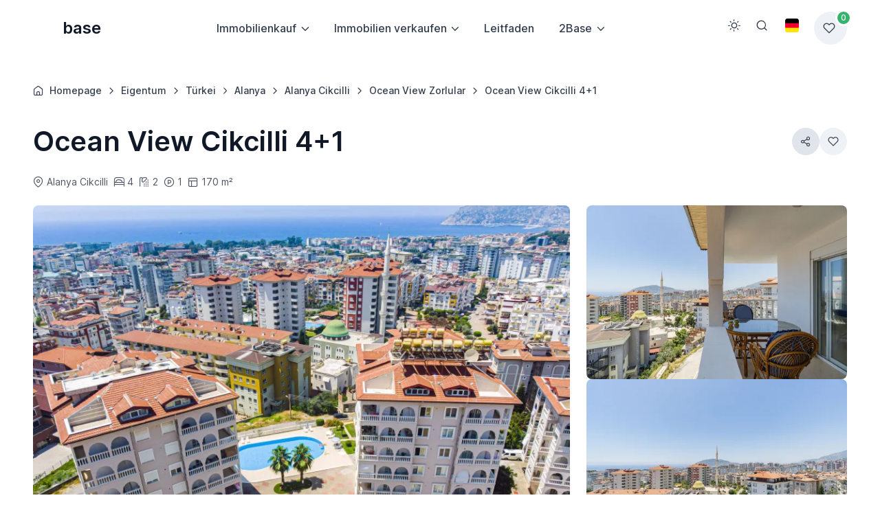

--- FILE ---
content_type: text/html; charset=utf-8
request_url: https://2base.com/de/immobilien/t%C3%BCrkei/alanya/alanya-cikcilli/ocean-view-cikcilli/ocean-view-cikcilli-a21/
body_size: 25740
content:
<!DOCTYPE html><html  lang="de" data-bs-theme="light" data-pwa="true"><head>
    <meta charset="utf-8">

    <!-- Viewport -->
    <meta name="viewport" content="width=device-width, initial-scale=1, minimum-scale=0.9, maximum-scale=5, viewport-fit=cover">

    <!-- SEO Meta Tags -->
    <title>Penthouse - Ocean View Cikcilli 4+1 Ocean View Zorlular - 2Base Immobilien</title>
    <meta name="description" content="Atemberaubende Aussicht auf das Mittelmeer. Genießen Sie den Ausblick auf die Burg von Alanya. Mitten im Herzen der Stadt, nah zu den Läden und Restaurants. Minimarkt in der Nähe. Klimaanlage zum Heizen und Kühlen im Wohnzimmer und im Schlafzimmer. Eine gemütliche Immobilie, möbliert und bereit zum Einzug. Amerikanische Küche mit Herd, Backofen und Kühlschrank. Möblierter Balkon mit Tisch und Stühlen . Fahrstuhl vorhanden. Wunderschöne Schwimmbadanlage. Schöner Garten mit Blumen und Obstbäumen. Hausmeister für die Anlage">
    <meta name="keywords" content="Ocean View Cikcilli 4+1, Ocean View Zorlular, Alanya Cikcilli , Alanya , Türkei ">
    <meta name="author" content="2Base Estate Agency">

    <!-- Webmanifest + Favicon / App icons -->
    <meta name="mobile-web-app-capable" content="yes">
    <meta name="apple-mobile-web-app-status-bar-style" content="black">
    <link rel="manifest" href="/manifest.json">
    <link rel="icon" type="image/png" href="/assets/app-icons/icon-32x32.png" sizes="32x32">
    <link rel="apple-touch-icon" href="/assets/app-icons/icon-180x180.png">

    <link rel="canonical" href="https://2base.com/de/immobilien/t%C3%BCrkei/alanya/alanya-cikcilli/ocean-view-cikcilli/ocean-view-cikcilli-a21/"/>
    <!-- Localized versions -->
    <link rel="alternate" hreflang="en" href="https://2base.com/en/property/turkey/alanya/alanya-cikcilli/ocean-view-cikcilli/ocean-view-cikcilli-a21/">
    <link rel="alternate" hreflang="fi" href="https://2base.com/fi/kiinteistö/turkki/alanya/alanya-cikcilli/ocean-view-cikcilli/ocean-view-cikcilli-a21/">
    <link rel="alternate" hreflang="no" href="https://2base.com/no/eiendom/tyrkia/alanya/alanya-cikcilli/ocean-view-cikcilli/ocean-view-cikcilli-a21/">
    <link rel="alternate" hreflang="da" href="https://2base.com/dk/bolig/tyrkiet/alanya/alanya-cikcilli/ocean-view-cikcilli/ocean-view-cikcilli-a21/">
    <link rel="alternate" hreflang="sv" href="https://2base.com/se/bostad/turkiet/alanya/alanya-cikcilli/ocean-view-cikcilli/ocean-view-cikcilli-a21/">
    <link rel="alternate" hreflang="de" href="https://2base.com/de/immobilien/türkei/alanya/alanya-cikcilli/ocean-view-cikcilli/ocean-view-cikcilli-a21/">
    <link rel="alternate" hreflang="nl" href="https://2base.com/nl/vastgoed/turkije/alanya/alanya-cikcilli/ocean-view-cikcilli/ocean-view-cikcilli-a21/">
    <link rel="alternate" hreflang="tr" href="https://2base.com/tr/gayrimenkul/türkiye/alanya/alanya-cikcilli/ocean-view-cikcilli/ocean-view-cikcilli-a21/">
    <link rel="alternate" hreflang="ru" href="https://2base.com/ru/nedvizhimost/turtsiya/alanya/alanya-dzhikdzhilli/ocean-view-cikcilli/ocean-view-cikcilli-a21/">
    <link rel="alternate" hreflang="ar" href="https://2base.com/ar/jami-al-aqarat/turkiya/alanya/alanya-gikgili/ocean-view-cikcilli/ocean-view-cikcilli-a21/">
    <link rel="alternate" hreflang="fa" href="https://2base.com/fa/malek/turkiye/alanya/alanya-cikili/ocean-view-cikcilli/ocean-view-cikcilli-a21/">
    <link rel="alternate" hreflang="pl" href="https://2base.com/pl/nieruchomosci/turcja/alanya/alanya-cikcilli/ocean-view-cikcilli/ocean-view-cikcilli-a21/">
    <link rel="alternate" hreflang="cs" href="https://2base.com/cz/nemovitosti/turecko/alanya/alanya-cikcilli/ocean-view-cikcilli/ocean-view-cikcilli-a21/">
    <link rel="alternate" hreflang="ro" href="https://2base.com/ro/proprietate/turcia/alanya/alanya-cikcilli/ocean-view-cikcilli/ocean-view-cikcilli-a21/">
    <link rel="alternate" hreflang="es" href="https://2base.com/es/propiedades/turquia/alanya/alanya-cikcilli/ocean-view-cikcilli/ocean-view-cikcilli-a21/">
    <link rel="alternate" hreflang="hr" href="https://2base.com/hr/nekretnine/turska/alanya/alanya-cikcilli/ocean-view-cikcilli/ocean-view-cikcilli-a21/">
    <link rel="alternate" hreflang="hu" href="https://2base.com/hu/ingatlan/torokorszag/alanya/alanya-cikcilli/ocean-view-cikcilli/ocean-view-cikcilli-a21/">
    <link rel="alternate" hreflang="zh" href="https://2base.com/cn/fang-chan/tu-er-qi/alanya/a-la-ni-yaxi-ji-li/ocean-view-cikcilli/ocean-view-cikcilli-a21/">
    <link rel="alternate" hreflang="ja" href="https://2base.com/jp/subete-no-bukken/toruko/aranya/aranya-jikujiri/ocean-view-cikcilli/ocean-view-cikcilli-a21/">
    <link rel="alternate" hreflang="sr" href="https://2base.com/rs/nekretnine/turska/alanja/alanja-cikdzili/ocean-view-cikcilli/ocean-view-cikcilli-a21/">
    <link rel="alternate" hreflang="bs" href="https://2base.com/ba/nekretnine/turska/alanya/alanya-cikcilli/ocean-view-cikcilli/ocean-view-cikcilli-a21/">
    <link rel="alternate" hreflang="az" href="https://2base.com/az/emlak/turkiye/alanya/alanya-cikcilli/ocean-view-cikcilli/ocean-view-cikcilli-a21/">
    <link rel="alternate" hreflang="fr" href="https://2base.com/fr/biens-immobiliers/turquie/alanya/alanya-cikcilli/ocean-view-cikcilli/ocean-view-cikcilli-a21/">
    <link rel="alternate" hreflang="uz" href="https://2base.com/uz/mulkiy/turkiya/alanya/alanya-cikcilli/ocean-view-cikcilli/ocean-view-cikcilli-a21/">
    <link rel="alternate" hreflang="kk" href="https://2base.com/kz/mulik/turkiya/alanya/alanya-cikcilli/ocean-view-cikcilli/ocean-view-cikcilli-a21/">
    <link rel="alternate" hreflang="et" href="https://2base.com/ee/kinnisvara/turgi/alanya/alanya-cikcilli/ocean-view-cikcilli/ocean-view-cikcilli-a21/">
    <link rel="alternate" hreflang="lv" href="https://2base.com/lv/ipasums/turcija/alanija/alanija-cikcilli/ocean-view-cikcilli/ocean-view-cikcilli-a21/">
    <link rel="alternate" hreflang="it" href="https://2base.com/it/immobili/turchia/alanya/alanya-cikcilli/ocean-view-cikcilli/ocean-view-cikcilli-a21/">
    <link rel="alternate" hreflang="is" href="https://2base.com/is/fasteign/tyrkland/alanya/alanya-cikcilli/ocean-view-cikcilli/ocean-view-cikcilli-a21/">
    <link rel="alternate" hreflang="bg" href="https://2base.com/bg/imot/turciya/alanya/alanya-dzhakdzhali/ocean-view-cikcilli/ocean-view-cikcilli-a21/">
    <link rel="alternate" hreflang="ko" href="https://2base.com/kr/budongsan/turki/alanya/alanya-cikcilli/ocean-view-cikcilli/ocean-view-cikcilli-a21/">
    <link rel="alternate" hreflang="be" href="https://2base.com/by/nerukhamasts/turcyja/alanya/alania-chykchyli/ocean-view-cikcilli/ocean-view-cikcilli-a21/">
    <link rel="alternate" hreflang="pt" href="https://2base.com/pt/imoveis/turquia/alanya/alanya-cikcilli/ocean-view-cikcilli/ocean-view-cikcilli-a21/">
    <link rel="alternate" hreflang="sk" href="https://2base.com/sk/nehnutelnosti/turecko/alanya/alanya-cikcilli/ocean-view-cikcilli/ocean-view-cikcilli-a21/">
    <link rel="alternate" hreflang="ka" href="https://2base.com/ge/qoneba/turqeti/alania/alania-cikcilli/ocean-view-cikcilli/ocean-view-cikcilli-a21/">
    <link rel="alternate" hreflang="hy" href="https://2base.com/am/guyq/turqia/alania/alanya-cikcilli/ocean-view-cikcilli/ocean-view-cikcilli-a21/">
    <link rel="alternate" hreflang="mk" href="https://2base.com/mk/imot/turcija/alanija/alanya-dzikdzili/ocean-view-cikcilli/ocean-view-cikcilli-a21/">
    <link rel="alternate" hreflang="sl" href="https://2base.com/sl/nehnuteľnosť/turkey/alanya/alanya-cikcilli/ocean-view-cikcilli/ocean-view-cikcilli-a21/">
    <link rel="alternate" hreflang="lt" href="https://2base.com/lt/nekilnojamasis-turtas/turkija/alanija/alanija-džikdžili/ocean-view-cikcilli/ocean-view-cikcilli-a21/">
    <link rel="alternate" hreflang="uk" href="https://2base.com/ua/vlasnist/turechchyna/alaniya/alaniya-dzhykdzhyli/ocean-view-cikcilli/ocean-view-cikcilli-a21/">

    <!-- Theme switcher (color modes) -->
    <script src="/assets/js/theme-switcher.js" defer></script>

    <!-- Preloaded local web font (Inter) -->
    <link rel="preload" href="/assets/fonts/inter-variable-latin.woff2" as="font" type="font/woff2" crossorigin>

    <!-- Font icons -->
    <link rel="preload" href="/assets/icons/finder-icons.woff2" as="font" type="font/woff2" crossorigin>
    <!--<link rel="stylesheet" href="/assets/icons/finder-icons.min.css">-->
  
    <!-- Vendor styles -->
         <!-- Bootstrap + Theme styles -->
    <link rel="preload" href="/assets/css/bundle.min.css" as="style">
    <link rel="stylesheet" href="/assets/css/bundle.min.css" id="theme-styles">
 
    <script nonce="d6e154390fb98be7b92a02aaa6ce9eb1" type="application/ld+json">[
    {
        "@context": "https://schema.org",
        "@type": "RealEstateListing",
        "name": "Ocean View Cikcilli 4+1",
        "description": "Atemberaubende Aussicht auf das Mittelmeer. Genie\u00dfen Sie den Ausblick auf die Burg von Alanya. Mitten im Herzen der Stadt, nah zu den L\u00e4den und Restaurants. Minimarkt in der N\u00e4he. Klimaanlage zum Heizen und K\u00fchlen im Wohnzimmer und im Schlafzimmer. Eine gem\u00fctliche Immobilie, m\u00f6bliert und bereit zum Einzug. Amerikanische K\u00fcche mit Herd, Backofen und K\u00fchlschrank. M\u00f6blierter Balkon mit Tisch und St\u00fchlen . Fahrstuhl vorhanden. Wundersch\u00f6ne Schwimmbadanlage. Sch\u00f6ner Garten mit Blumen und Obstb\u00e4umen. Hausmeister f\u00fcr die Anlage",
        "url": "https://2base.com/de/immobilien/t%C3%BCrkei/alanya/alanya-cikcilli/ocean-view-cikcilli/ocean-view-cikcilli-a21/",
        "image": [
            "https://2base.com/002/images/property/2525_1.jpg",
            "https://2base.com/002/images/property/2525_2.jpg",
            "https://2base.com/002/images/property/2525_3.jpg",
            "https://2base.com/002/images/property/2525_4.jpg",
            "https://2base.com/002/images/property/2525_5.jpg"
        ],
        "floorSize": {
            "@type": "QuantitativeValue",
            "value": "170",
            "unitCode": "MTK"
        },
        "address": {
            "@type": "PostalAddress",
            "streetAddress": "Ocean View Zorlular, Alanya Cikcilli",
            "addressLocality": "Alanya",
            "addressRegion": "Antalya",
            "postalCode": "07400",
            "addressCountry": "TR"
        },
        "geo": {
            "@type": "GeoCoordinates",
            "latitude": "36.549870",
            "longitude": "32.030788"
        },
        "agent": {
            "@type": "RealEstateAgent",
            "name": "2Base Immobilien",
            "priceRange": "\u20ac\u20ac - \u20ac\u20ac\u20ac",
            "image": "https://2base.com/assets/img/logo/watermark.png",
            "sameAs": [
                "https://www.facebook.com/2base/",
                "https://twitter.com/2BaseTurkey",
                "https://linkedin.com/company/2base-estate-agency",
                "https://www.instagram.com/alanya2base"
            ],
            "address": {
                "@type": "PostalAddress",
                "streetAddress": "\u00c7angal Sokak #12, Saray mahallesi",
                "addressLocality": "Alanya",
                "addressRegion": "Antalya",
                "postalCode": "07400",
                "addressCountry": "TR"
            },
            "telephone": "localPhoneNumber",
            "email": "de@2base.com",
            "url": "https://2base.com",
            "logo": "https://2base.com/assets/img/logo/watermark.png"
        },
        "offers": {
            "@type": "Offer",
            "price": "189000",
            "priceValidUntil": "2026-12-13",
            "priceCurrency": "EUR",
            "availability": "https://schema.org/InStock",
            "businessFunction": "https://schema.org/Sell",
            "url": "https://2base.com/de/immobilien/t%C3%BCrkei/alanya/alanya-cikcilli/ocean-view-cikcilli/ocean-view-cikcilli-a21/",
            "itemCondition": "https://schema.org/NewCondition",
            "seller": {
                "@type": "RealEstateAgent",
                "name": "2Base Immobilien",
                "url": "https://2base.com",
                "priceRange": "\u20ac\u20ac - \u20ac\u20ac\u20ac",
                "image": "https://2base.com/assets/img/logo/watermark.png",
                "address": {
                    "@type": "PostalAddress",
                    "streetAddress": "\u00c7angal Sokak #12, Saray mahallesi",
                    "addressLocality": "Alanya",
                    "addressRegion": "Antalya",
                    "postalCode": "07400",
                    "addressCountry": "TR",
                    "telephone": "localPhoneNumber",
                    "email": "de@2base.com"
                }
            },
            "hasMerchantReturnPolicy": {
                "@type": "MerchantReturnPolicy",
                "description": "This return policy applies worldwide.",
                "applicableCountry": "WW",
                "returnPolicyCategory": "https://schema.org/MerchantReturnNotPermitted",
                "returnFees": "https://schema.org/ReturnFeesCustomerResponsibility",
                "additionalProperty": {
                    "@type": "PropertyValue",
                    "name": "returnPolicyAvailable",
                    "value": "false"
                }
            }
        }
    },
    {
        "@context": "https://schema.org",
        "@type": "VideoObject",
        "name": "Ocean View Cikcilli 4+1 - Ocean View Zorlular",
        "description": "Atemberaubende Aussicht auf das Mittelmeer. Genie\u00dfen Sie den Ausblick auf die Burg von Alanya. Mitten im Herzen der Stadt, nah zu den L\u00e4den und Restaurants. Minimarkt in der N\u00e4he. Klimaanlage zum Heizen und K\u00fchlen im Wohnzimmer und im Schlafzimmer. Eine gem\u00fctliche Immobilie, m\u00f6bliert und bereit zum Einzug. Amerikanische K\u00fcche mit Herd, Backofen und K\u00fchlschrank. M\u00f6blierter Balkon mit Tisch und St\u00fchlen . Fahrstuhl vorhanden. Wundersch\u00f6ne Schwimmbadanlage. Sch\u00f6ner Garten mit Blumen und Obstb\u00e4umen. Hausmeister f\u00fcr die Anlage",
        "thumbnailUrl": "https://i.vimeocdn.com/video/1692551106-6e49a131486e984bd028fc84ff49af8e421adebc9fcf2d5adcd9d18fa91edd49-d_295x166?region=us",
        "uploadDate": "2023-06-12 03:10:10",
        "contentUrl": "https://vimeo.com/835334560",
        "embedUrl": "https://player.vimeo.com/video/835334560",
        "publisher": {
            "@type": "Organization",
            "name": "2Base Estate Agency",
            "logo": {
                "@type": "ImageObject",
                "url": "https://2base.com/assets/img/logo.png"
            }
        }
    }
]</script>    <script nonce="d6e154390fb98be7b92a02aaa6ce9eb1" type="application/ld+json">{
    "@context": "https://schema.org",
    "@type": "VideoObject",
    "name": "Ocean View Cikcilli 4+1 - Ocean View Zorlular",
    "description": "Atemberaubende Aussicht auf das Mittelmeer. Genie\u00dfen Sie den Ausblick auf die Burg von Alanya. Mitten im Herzen der Stadt, nah zu den L\u00e4den und Restaurants. Minimarkt in der N\u00e4he. Klimaanlage zum Heizen und K\u00fchlen im Wohnzimmer und im Schlafzimmer. Eine gem\u00fctliche Immobilie, m\u00f6bliert und bereit zum Einzug. Amerikanische K\u00fcche mit Herd, Backofen und K\u00fchlschrank. M\u00f6blierter Balkon mit Tisch und St\u00fchlen . Fahrstuhl vorhanden. Wundersch\u00f6ne Schwimmbadanlage. Sch\u00f6ner Garten mit Blumen und Obstb\u00e4umen. Hausmeister f\u00fcr die Anlage",
    "thumbnailUrl": "https://i.vimeocdn.com/video/1692551106-6e49a131486e984bd028fc84ff49af8e421adebc9fcf2d5adcd9d18fa91edd49-d_295x166?region=us",
    "uploadDate": "2023-06-12 03:10:10",
    "contentUrl": "https://vimeo.com/835334560",
    "embedUrl": "https://player.vimeo.com/video/835334560",
    "publisher": {
        "@type": "Organization",
        "name": "2Base Estate Agency",
        "logo": {
            "@type": "ImageObject",
            "url": "https://2base.com/assets/img/logo.png"
        }
    }
}</script>
  </head>

  <!-- Body -->
  <body>
    <!-- Tour booking form modal -->
<div class="modal fade" id="tourBooking" tabindex="-1" aria-labelledby="tourBookingLabel" aria-hidden="true">
  <div class="modal-dialog modal-dialog-centered" style="max-width: 400px">
    <form class="modal-content form-needs-validation" novalidate="" action="/send.contact.to.zoho.php" method="POST">
      <input type='hidden' name="zc_gad" value=""/>
      <input type='hidden' name="test" value="1"/>
      <input type='hidden' name='returnURL' value='https://2base.com/de/immobilien/t%C3%BCrkei/alanya/alanya-cikcilli/ocean-view-cikcilli/ocean-view-cikcilli-a21/?formSend=1' />
      <input type='hidden' name='LEADCF3' maxlength='200' value='https://2base.com/de/immobilien/t%C3%BCrkei/alanya/alanya-cikcilli/ocean-view-cikcilli/ocean-view-cikcilli-a21/'>
      <input type="hidden" name="LEADCF4" maxlength="32" value="German">
      <input type="hidden" name="LEADCF22" maxlength="32" value="">  
      <input type='hidden' name='LEADCF8' maxlength='60' value='Ocean View Cikcilli 4+1'>
      <input type='hidden' name='LEADCF7' maxlength='60' value='Ocean View Zorlular'>
      <input type='hidden' name='LEADCF10' maxlength='60' value='6'>
      <input type='hidden' name='LEADCF9' maxlength='60' value='2525'>

      <!-- Do not remove this code. -->
      <input type='text' style='display:none;' name='ldeskuid'></input>
      <input type='text' style='display:none;' name='LDTuvid'></input>
      <!-- Do not remove this code. -->
      
      <div style='display:none;' class="col-sm-12">
        <input type='text' class="form-control" id='honningkrukke'>
      </div>

      <div class="modal-header border-0">
        <h5 class="modal-title" id="tourBookingLabel">Planen Sie ein Meeting</h5>
        <button type="button" class="btn-close" data-bs-dismiss="modal" aria-label="Close"></button>
      </div>
      <div class="modal-body pb-4 pt-0">
        <div class="row mb-4">
            <div class="col text-center">
                <input type="radio" class="btn-check" name="MeetingType" id="inPerson" autocomplete="off" value="in-person" checked>
                <label class="btn btn-outline-secondary rounded-pill w-100" for="inPerson">Persönliches Treffen</label>
                <div class="form-text fs-7" id="passwordHelpBlock">
                    In Alanya Treffen                </div>
            </div>
            <div class="col text-center">
                <input type="radio" class="btn-check" name="MeetingType" id="videoChat" autocomplete="off" value="video-chat">
                <label class="btn btn-outline-secondary rounded-pill w-100" for="videoChat">Online-Meeting</label>
                <div class="form-text fs-7" id="passwordHelpBlock">
                    Online Treffen                </div>
            </div>
        </div>
        <div class="vstack gap-3">
          <div class="position-relative">
            <i class="fi-calendar position-absolute top-50 start-0 translate-middle-y ms-3"></i>
            <input type="text" class="form-control form-icon-start bg-transparent" data-datepicker="{&quot;dateFormat&quot;: &quot;M j, Y&quot;,  &quot;minDate&quot;: &quot;today&quot;}" placeholder="Datum wählen *" required="" name="MeetingDate">
          </div>
          <div class="position-relative">
            <i class="fi-clock position-absolute top-50 start-0 translate-middle-y ms-3"></i>
            <input type="text" class="form-control form-icon-start" id="time-12" data-datepicker="{
              &quot;enableTime&quot;: true,
              &quot;noCalendar&quot;: true,
              &quot;dateFormat&quot;: &quot;h:i K&quot;,
              &quot;time_24hr&quot;: true,
              &quot;minTime&quot;: &quot;10:00&quot;,
              &quot;maxTime&quot;: &quot;17:00&quot;
            }" placeholder="Wählen Sie die Zeit *" required="" name="MeetingTime">
          </div>
          <input type="text" class="form-control" placeholder="Vorname *" required="" name="FirstName">
          <input type="text" class="form-control" placeholder="Nachname *" required="" name="LastName">
          <input type="email" class="form-control" placeholder="Email Adresse *" required="" name="PrimaryEmail">
          <div style='display:none;' class="col-sm-12">
            <input placeholder="Secondary Email" class="form-control" type="text" maxlength="100" name="SecondaryEmail">
          </div>
          <input type="tel" class="form-control" data-input-format="{&quot;numericOnly&quot;: true, &quot;delimiters&quot;: [&quot;+ &quot;, &quot; &quot;, &quot; &quot;, &quot; &quot;, &quot; &quot;], &quot;blocks&quot;: [0, 2, 2, 2, 2, 2, 2]}" placeholder="Telefonnummer *" required="" name="Phone">
        </div>
      </div>
      <div class="modal-footer border-0 pt-0 pb-4 px-4">
        <button type="submit" class="btn btn-lg btn-primary w-100 m-0 mb-3 submit-form"><i class="fi-mail fs-base me-2 ms-n1"></i> Planen Sie ein Meeting</button>
        <p class="fs-xs m-0 pb-3">Garantiert <i class="fi-lock align-middle"></i> <a class="hover-effect-underline text-decoration-none" href="/de/privacy/">Privatsphäre</a> <i class="fi-check-shield align-middle"></i> No Spam <i class="fi-heart-filled align-middle text-danger"></i> </p>
      </div>
    </form>
  </div>
</div>
    <!-- Contact form modal # Hook this up with ZOHO Javascript -->
<div class="modal fade" id="contactForm" tabindex="-1" aria-labelledby="contactFormLabel1" aria-hidden="true">
  <div class="modal-dialog modal-dialog-centered" style="max-width: 400px">
    <form class="modal-content form-needs-validation" novalidate="" action="/send.contact.to.zoho.php" method="POST">
      <input type='hidden' name="zc_gad" value=""/>
      <input type='hidden' name="test" value="1"/>
      <input type='hidden' name='returnURL' value='https://2base.com/de/immobilien/t%C3%BCrkei/alanya/alanya-cikcilli/ocean-view-cikcilli/ocean-view-cikcilli-a21/?formSend=1' />
      <input type='hidden' name='LEADCF3' maxlength='200' value='https://2base.com/de/immobilien/t%C3%BCrkei/alanya/alanya-cikcilli/ocean-view-cikcilli/ocean-view-cikcilli-a21/'>
      <input type="hidden" name="LEADCF4" maxlength="32" value="German">
      <input type="hidden" name="LEADCF22" maxlength="32" value="">  
      <input type='hidden' name='LEADCF8' maxlength='60' value='Ocean View Cikcilli 4+1'>
      <input type='hidden' name='LEADCF7' maxlength='60' value='Ocean View Zorlular'>
      <input type='hidden' name='LEADCF10' maxlength='60' value='6'>
      <input type='hidden' name='LEADCF9' maxlength='60' value='2525'>
      
      <!-- Do not remove this code. -->
      <input type='text' style='display:none;' name='ldeskuid'></input>
      <input type='text' style='display:none;' name='LDTuvid'></input>
      <!-- Do not remove this code. -->
      
      <div style='display:none;' class="col-sm-12">
        <input type='text' class="form-control" id='honningkrukke'>
      </div>

      <div class="modal-header border-0">
        <h5 class="modal-title" id="contactFormLabel1">kontaktieren Sie uns heute noch</h5>
        <button type="button" class="btn-close" data-bs-dismiss="modal" aria-label="Close"></button>
      </div>
      <div class="modal-body pb-4 pt-0">
        <p class="fs-sm">Für Fragen stehen wir Ihnen gerne zur Verfügung</p>
        <div class="vstack gap-3">
          <input type="text" class="form-control" placeholder="Vorname *" required="" name="FirstName">
          <input type="text" class="form-control" placeholder="Nachname *" required="" name="LastName">
          <input type="email" class="form-control" placeholder="Email Adresse *" required="" name="PrimaryEmail">
          <div style='display:none;' class="col-sm-12">
            <input placeholder="Secondary Email" class="form-control" type="text" maxlength="100" name="SecondaryEmail">
          </div>
          <input type="tel" class="form-control" data-input-format="{&quot;numericOnly&quot;: true, &quot;delimiters&quot;: [&quot;+ &quot;, &quot; &quot;, &quot; &quot;, &quot; &quot;, &quot; &quot;], &quot;blocks&quot;: [0, 2, 2, 2, 2, 2, 2]}" placeholder="Telefonnummer *" required="" name="Phone">
          <textarea class="form-control" rows="5" placeholder="Nachricht*" required="" maxlength="1000" name="Description"></textarea>
        </div>
      </div>
      <div class="modal-footer border-0 pt-0 pb-4 px-4">
        <button type="submit" class="btn btn-lg btn-primary w-100 m-0 mb-3 submit-form"><i class="fi-mail fs-base me-2 ms-n1"></i> Sende Kontaktformular</button>
        <p class="fs-xs m-0 pb-3">Garantiert <i class="fi-lock align-middle"></i> <a class="hover-effect-underline text-decoration-none" href="/de/privacy/">Privatsphäre</a> <i class="fi-check-shield align-middle"></i> No Spam <i class="fi-heart-filled align-middle text-danger"></i> </p>
      </div>
    </form>
  </div>
</div>



    <!-- Contact form modal # Hook this up with ZOHO Javascript -->
<div class="modal fade" id="shortOrderForm" tabindex="-1" aria-labelledby="contactFormLabel3" aria-hidden="true">
  <div class="modal-dialog modal-dialog-centered" style="max-width: 400px">
    <form class="modal-content form-needs-validation" novalidate="" action="/send.contact.to.zoho.php" method="POST">
      <input type='hidden' name="zc_gad" value=""/>
      <input type='hidden' name="test" value="1"/>
      <input type='hidden' name='returnURL' value='https://2base.com/de/immobilien/t%C3%BCrkei/alanya/alanya-cikcilli/ocean-view-cikcilli/ocean-view-cikcilli-a21/?formSend=1' />
      <input type='hidden' name='LEADCF3' maxlength='200' value='https://2base.com/de/immobilien/t%C3%BCrkei/alanya/alanya-cikcilli/ocean-view-cikcilli/ocean-view-cikcilli-a21/'>
      <input type="hidden" name="LEADCF4" maxlength="32" value="German">
      <input type="hidden" name="LEADCF22" maxlength="32" value="">
      <input type='hidden' name='LEADCF8' maxlength='60' value='Ocean View Cikcilli 4+1'>
      <input type='hidden' name='LEADCF7' maxlength='60' value='Ocean View Zorlular'>
      <input type='hidden' name='LEADCF10' maxlength='60' value='6'>
      <input type='hidden' name='LEADCF9' maxlength='60' value='2525'>
      <input type="hidden" name="LEADCF21" maxlength="100" value="">
      <input type="hidden" name="LEADCF20" maxlength="300" value="">
      <input type="hidden" name="LEADCF23" maxlength="100" value="">
      <input type="hidden" name="LEADCF24" maxlength="100" value="">
      <input type="hidden" name="LEADCF25" maxlength="100" value="">
      <input type="hidden" name="LEADCF26" maxlength="100" value="">

      <!-- Do not remove this code. -->
      <input type='text' style='display:none;' name='ldeskuid'></input>
      <input type='text' style='display:none;' name='LDTuvid'></input>
      <!-- Do not remove this code. -->
      
      <div style='display:none;' class="col-sm-12">
        <input type='text' class="form-control" id='honningkrukke'>
      </div>

      <div class="modal-header border-0">
        <h5 class="modal-title" id="contactFormLabel3">Anfrage senden</h5>
        <button type="button" class="btn-close" data-bs-dismiss="modal" aria-label="Close"></button>
      </div>
      <div class="modal-body pb-0 pt-0">
        <p class="fs-sm">Nach Eingabe Ihrer E-Mailadresse erhalten Sie bezüglich dieses Objektes ein ausführliches Exposé mit weiteren Objektinformationen</p>
        <div class="vstack gap-3">
          <input type="text" class="d-none form-control" placeholder="Vorname *" name="FirstName" value="SPS">
          <input type="text" class="d-none form-control" placeholder="Nachname *" name="LastName" value="SPS">
          
          <div style='display:none;' class="col-sm-12">
            <input placeholder="Secondary Email" class="form-control" type="text" maxlength="100" name="SecondaryEmail">
          </div>
          <input type="tel" class="d-none form-control"  placeholder="Telefonnummer" name="Phone">
          <textarea class="d-none form-control" rows="5" placeholder="Nachricht*" maxlength="1000" name="Description"></textarea>
        </div>
      </div>
      <div class="modal-footer border-0 pt-0 pb-0 px-4">
        <div class="input-group mb-3">
          <input type="text" class="form-control" placeholder="Email Adresse" aria-label="Email Adresse" maxlength="100" name="PrimaryEmail" required="" aria-describedby="button-addon-right">
          <button type="submit" value="Submit" class="btn btn-primary submit-form" id="button-addon-right"><i class="fi-mail fs-base me-2 ms-n1"></i>Bestellen</button>
        </div>
        <p class="fs-xs m-0 pb-3">Guaranteed <i class="fi-lock align-middle"></i> <a class="hover-effect-underline text-decoration-none" href="/de/privacy/">Privacy</a> <i class="fi-check-shield align-middle"></i> and No Spam <i class="fi-heart-filled align-middle text-danger"></i> </p>
      </div>
    </form>
  </div>
</div>    
       <!-- Navigation bar (Page header) -->
    <header class="navbar navbar-expand-lg bg-body navbar-sticky sticky-top z-fixed px-0" data-sticky-element>
      <div class="container">

        <!-- Mobile offcanvas menu toggler (Hamburger) -->
        <button type="button" class="navbar-toggler me-3 me-lg-0" data-bs-toggle="offcanvas" data-bs-target="#navbarNav" aria-controls="navbarNav" aria-label="Toggle navigation">
          <span class="navbar-toggler-icon"></span>
        </button>

        <!-- Navbar brand (Logo) -->
        <a dir="ltr" class="navbar-brand py-1 py-md-2 py-xl-1 me-2 me-sm-n4 me-md-n5 me-lg-0" href="/de/">
          <span class="d-flex d-sm-flex flex-shrink-0 text-primary me-2">
            <img width="35" height="34" src="/assets/img/logo/logo-simple.svg" alt="2Base" class="d-block mb-2">
          </span>
          base
        </a>

        <!-- Main navigation that turns into offcanvas on screens < 992px wide (lg breakpoint) -->
        <nav class="offcanvas offcanvas-start" id="navbarNav" tabindex="-1" aria-labelledby="navbarNavLabel">
          <div class="offcanvas-header py-3">
            <h5 class="offcanvas-title" id="navbarNavLabel">Browse 2Base.com</h5>
            <button type="button" class="btn-close" data-bs-dismiss="offcanvas" aria-label="Close"></button>
          </div>
          <div class="offcanvas-body pt-2 pb-4 py-lg-0 mx-lg-auto">
            <ul class="navbar-nav position-relative">
              <li class="nav-item dropdown py-lg-2 me-lg-n1 me-xl-0">
                <a class="nav-link dropdown-toggle rounded-pill" href="#" role="button" data-bs-toggle="dropdown" data-bs-trigger="hover" data-bs-auto-close="outside" aria-expanded="false">Immobilienkauf</a>
                <ul class="dropdown-menu">
                    <li>
                      <a class="dropdown-item" aria-current="page" href="/de/immobilien/">
                      
                      Immobiliensuche                    </a>
                  </li>
                  <li><a class="dropdown-item" href="/de/käufer-ratgeber/">Käufer Ratgeber</a></li>                </ul>
              </li>
              <li class="nav-item dropdown py-lg-2 me-lg-n1 me-xl-0">
                <a class="nav-link dropdown-toggle rounded-pill" href="#" role="button" data-bs-toggle="dropdown" data-bs-trigger="hover" data-bs-auto-close="outside" aria-expanded="false">Immobilien verkaufen</a>
                <ul class="dropdown-menu">
                <li><a class="dropdown-item" href="/de/verkaufsratgeber/">Verkaufsratgeber</a></li><li><a class="dropdown-item" href="/de/tipps-für-den-verkauf/">Tipps für den Verkauf</a></li><li><a class="dropdown-item" href="/de/immobilien-bewertung/">Immobilien-Bewertung</a></li>                </ul>
              </li>
              <li class="nav-item py-lg-2 me-lg-n2 me-xl-0">
                <a class="nav-link rounded-pill" href="/de/leitfaden/">Leitfaden</a>
              </li>
              <li class="nav-item dropdown py-lg-2 me-lg-n1 me-xl-0">
                <a class="nav-link dropdown-toggle rounded-pill" href="#" role="button" data-bs-toggle="dropdown" data-bs-trigger="hover" data-bs-auto-close="outside" aria-expanded="false">2Base</a>
                <ul class="dropdown-menu">
                <li><a class="dropdown-item" href="/de/über-2base-estate-agency/">Warum 2Base?</a></li><li><a class="dropdown-item" href="/de/team/">Das 2Base Team</a></li><li><a class="dropdown-item" href="/de/online-shop/">Online Shop</a></li><li><a class="dropdown-item" href="/de/magazine/">Magazine</a></li><li><a class="dropdown-item" href="/de/bewertungen/">Bewertungen</a></li><li><a class="dropdown-item" href="/de/helpdesk/">Helpdesk</a></li><li><a class="dropdown-item" href="/de/besuchen-sie-uns/">Besuchen Sie 2Base</a></li>                </ul>
              </li>
            </ul>
          </div>
        </nav>

        <!-- Button group -->
        <div class="d-flex gap-sm-1">

          <!-- Theme switcher (light/dark/auto) -->
          <div class="dropdown">
            <button type="button" class="theme-switcher btn btn-icon btn-outline-secondary fs-lg border-0 animate-scale" data-bs-toggle="dropdown" data-bs-display="dynamic" aria-expanded="false" aria-label="Toggle theme (light)">
              <span class="theme-icon-active d-flex animate-target">
                <i class="fi-sun"></i>
              </span>
            </button>
            <ul class="dropdown-menu start-50 translate-middle-x" style="--fn-dropdown-min-width: 9rem; --fn-dropdown-spacer: .5rem">
              <li>
                <button type="button" class="dropdown-item active" data-bs-theme-value="light" aria-pressed="true">
                  <span class="theme-icon d-flex fs-base me-2">
                    <i class="fi-sun"></i>
                  </span>
                  <span class="theme-label">Light</span>
                  <i class="item-active-indicator fi-check ms-auto"></i>
                </button>
              </li>
              <li>
                <button type="button" class="dropdown-item" data-bs-theme-value="dark" aria-pressed="false">
                  <span class="theme-icon d-flex fs-base me-2">
                    <i class="fi-moon"></i>
                  </span>
                  <span class="theme-label">Dark</span>
                  <i class="item-active-indicator fi-check ms-auto"></i>
                </button>
              </li>
              <li>
                <button type="button" class="dropdown-item" data-bs-theme-value="auto" aria-pressed="false">
                  <span class="theme-icon d-flex fs-base me-2">
                    <i class="fi-auto"></i>
                  </span>
                  <span class="theme-label">Auto</span>
                  <i class="item-active-indicator fi-check ms-auto"></i>
                </button>
              </li>
            </ul>
          </div>

          <!-- Search button -->
          <button type="button" class="btn btn-icon btn-outline-secondary fs-lg border-0 animate-shake me-2" 
            aria-label="Search"
            data-bs-toggle="collapse"
            data-bs-target="#searchContainer"
            aria-expanded="false"
            aria-controls="searchContainer">
            <i class="fi-search animate-target"></i>
          </button>

          <!-- Language switcher -->
          <div class="dropdown">
            <button type="button" class="btn btn-icon btn-outline-secondary fs-lg border-0 animate-scale" data-bs-toggle="dropdown" data-bs-display="dynamic" aria-expanded="false" aria-label="Toggle theme (light)">
              <span class="theme-icon-active d-flex animate-target">
                <img class="me-2" src="/assets/img/flags/de.svg" width="20" height="15" alt="German">
              </span>
            </button>
            <ul class="dropdown-menu start-50 translate-middle-x" style="--fn-dropdown-min-width: 9rem; --fn-dropdown-spacer: .5rem">
              
              <li>
                    <a class="dropdown-item " href="/en/property/turkey/alanya/alanya-cikcilli/ocean-view-cikcilli/ocean-view-cikcilli-a21/">
                      <img class="me-2" src="/assets/img/flags/en.svg" alt="English" width="20" height="15">
                        English
                      <i class="item-active-indicator  ms-auto"></i>
                    </a>
                  </li><li>
                    <a class="dropdown-item active" href="/de/immobilien/türkei/alanya/alanya-cikcilli/ocean-view-cikcilli/ocean-view-cikcilli-a21/">
                      <img class="me-2" src="/assets/img/flags/de.svg" alt="German" width="20" height="15">
                        German
                      <i class="item-active-indicator fi-check  ms-auto"></i>
                    </a>
                  </li><li>
                    <a class="dropdown-item " href="/nl/vastgoed/turkije/alanya/alanya-cikcilli/ocean-view-cikcilli/ocean-view-cikcilli-a21/">
                      <img class="me-2" src="/assets/img/flags/nl.svg" alt="Dutch" width="20" height="15">
                        Dutch
                      <i class="item-active-indicator  ms-auto"></i>
                    </a>
                  </li>              <li>
                  <a class="dropdown-item view-all-languages" href="#" data-bs-toggle="modal" data-bs-target="#allLanguages">
                    <img class="me-2" src="/assets/img/flags/int.svg" alt="All languages" width="20" height="15">
                      Other
                    <i class="item-active-indicator ms-auto"></i>
                  </a>
                </li>
            </ul>
          </div>
          <a class="btn btn-icon btn-lg btn-secondary position-relative rounded-circle ms-2" aria-label="Favorites list" href="/de/favoritenliste/">
            <span id="wishlist-badge" class="position-absolute top-0 start-100 mt-n1 ms-n3 badge text-bg-success border border-3 rounded-pill" style="--fn-badge-padding-y: .25em; --fn-badge-padding-x: .42em; --fn-border-color: var(--fn-body-bg)">0</span>
            <span class="position-absolute top-0 start-0 d-flex align-items-center justify-content-center w-100 h-100 rounded-circle animate-slide-end fs-lg">
              <i class="fi-heart animate-target ms-n1"></i>
            </span>
          </a>
        </div>
      </div>

    </header>
    
    <!-- Language Modal -->
    <div class="modal fade" id="allLanguages" tabindex="-1" aria-hidden="true">
      <div class="modal-dialog modal-dialog-centered">
        <div class="modal-content p-3">
          <h5>Select your language</h5>
          <div class="d-flex flex-wrap gap-2">
                                            <a href="/en/property/turkey/alanya/alanya-cikcilli/ocean-view-cikcilli/ocean-view-cikcilli-a21/">
                      <img src="/assets/img/flags/en.svg"
                          alt="English"
                          title="English"
                          width="24">
                  </a>
                                                            <a href="/fi/kiinteistö/turkki/alanya/alanya-cikcilli/ocean-view-cikcilli/ocean-view-cikcilli-a21/">
                      <img src="/assets/img/flags/fi.svg"
                          alt="Finnish"
                          title="Finnish"
                          width="24">
                  </a>
                                                            <a href="/no/eiendom/tyrkia/alanya/alanya-cikcilli/ocean-view-cikcilli/ocean-view-cikcilli-a21/">
                      <img src="/assets/img/flags/no.svg"
                          alt="Norwegian"
                          title="Norwegian"
                          width="24">
                  </a>
                                                            <a href="/dk/bolig/tyrkiet/alanya/alanya-cikcilli/ocean-view-cikcilli/ocean-view-cikcilli-a21/">
                      <img src="/assets/img/flags/da.svg"
                          alt="Danish"
                          title="Danish"
                          width="24">
                  </a>
                                                            <a href="/se/bostad/turkiet/alanya/alanya-cikcilli/ocean-view-cikcilli/ocean-view-cikcilli-a21/">
                      <img src="/assets/img/flags/sv.svg"
                          alt="Swedish"
                          title="Swedish"
                          width="24">
                  </a>
                                                            <a href="/de/immobilien/türkei/alanya/alanya-cikcilli/ocean-view-cikcilli/ocean-view-cikcilli-a21/">
                      <img src="/assets/img/flags/de.svg"
                          alt="German"
                          title="German"
                          width="24">
                  </a>
                                                            <a href="/nl/vastgoed/turkije/alanya/alanya-cikcilli/ocean-view-cikcilli/ocean-view-cikcilli-a21/">
                      <img src="/assets/img/flags/nl.svg"
                          alt="Dutch"
                          title="Dutch"
                          width="24">
                  </a>
                                                            <a href="/tr/gayrimenkul/türkiye/alanya/alanya-cikcilli/ocean-view-cikcilli/ocean-view-cikcilli-a21/">
                      <img src="/assets/img/flags/tr.svg"
                          alt="Turkish"
                          title="Turkish"
                          width="24">
                  </a>
                                                            <a href="/ru/nedvizhimost/turtsiya/alanya/alanya-dzhikdzhilli/ocean-view-cikcilli/ocean-view-cikcilli-a21/">
                      <img src="/assets/img/flags/ru.svg"
                          alt="Russian"
                          title="Russian"
                          width="24">
                  </a>
                                                            <a href="/ar/jami-al-aqarat/turkiya/alanya/alanya-gikgili/ocean-view-cikcilli/ocean-view-cikcilli-a21/">
                      <img src="/assets/img/flags/ar.svg"
                          alt="Arabic"
                          title="Arabic"
                          width="24">
                  </a>
                                                            <a href="/fa/malek/turkiye/alanya/alanya-cikili/ocean-view-cikcilli/ocean-view-cikcilli-a21/">
                      <img src="/assets/img/flags/fa.svg"
                          alt="Farsi"
                          title="Farsi"
                          width="24">
                  </a>
                                                                                                                                                                                                                                                                                                                                                                                                                                                                                                                                                                                                                                                                                                                                                                <a href="/sl/nehnuteľnosť/turkey/alanya/alanya-cikcilli/ocean-view-cikcilli/ocean-view-cikcilli-a21/">
                      <img src="/assets/img/flags/sl.svg"
                          alt="Slovenian"
                          title="Slovenian"
                          width="24">
                  </a>
                                                            <a href="/lt/nekilnojamasis-turtas/turkija/alanija/alanija-džikdžili/ocean-view-cikcilli/ocean-view-cikcilli-a21/">
                      <img src="/assets/img/flags/lt.svg"
                          alt="Lithuanian"
                          title="Lithuanian"
                          width="24">
                  </a>
                                                            <a href="/ua/vlasnist/turechchyna/alaniya/alaniya-dzhykdzhyli/ocean-view-cikcilli/ocean-view-cikcilli-a21/">
                      <img src="/assets/img/flags/uk.svg"
                          alt="Ukrainian"
                          title="Ukrainian"
                          width="24">
                  </a>
                                      </div>
        </div>
      </div>
    </div>

    <span hidden id="lang-id">6</span>

    <!-- Search Container (appears below menu bar) -->
    <div class="container mt-3">
      <div class="collapse" id="searchContainer" style="position: fixed;top: 40;left: 0;right: 0;max-height: 80vh; /* or any fixed height, e.g. 500px */
  overflow-y: auto;z-index: 1050; /* Higher than most Bootstrap elements */background: white;padding: 1rem;">
        <div class="card card-body shadow-sm">
          <input id="searchInput"
            type="search"
            class="form-control form-control-lg mb-3"
            placeholder="Immobiliensuche" 
          >
          <!-- Results will appear here -->
          <div class="row" id="searchResults"></div>
        </div>
      </div>
    </div>


    <!-- Page content -->
    <main class="content-wrapper">
      <div class="container pt-4 pb-5 mb-xxl-3">

        <!-- Breadcrumb -->
<nav class="pb-2 pb-sm-3 pb-lg-4 d-none d-sm-block" aria-label="breadcrumb">
  <ol class="breadcrumb">

	<li class="breadcrumb-item">
      <a href="/de/" class="d-flex align-items-center">
        <i class="fi-home fs-base me-2"></i>
        Homepage
      </a>
    </li><li class="breadcrumb-item"><a href="/de/immobilien/">Eigentum</a></li><li class="breadcrumb-item"><a href="/de/immobilien/türkei/">Türkei</a></li><li class="breadcrumb-item"><a href="/de/immobilien/türkei/alanya/">Alanya</a></li><li class="breadcrumb-item"><a href="/de/immobilien/türkei/alanya/alanya-cikcilli/">Alanya Cikcilli</a></li><li class="breadcrumb-item"><a href="/de/immobilien/türkei/alanya/alanya-cikcilli/ocean-view-cikcilli/">Ocean View Zorlular</a></li><li class="breadcrumb-item active"><a href="/de/immobilien/türkei/alanya/alanya-cikcilli/ocean-view-cikcilli-a21/">Ocean View Cikcilli 4+1</a></li>  	
  </ol>
</nav>					

        <!-- Title + Share button -->
        <div class="d-flex align-items-center justify-content-between gap-3 position-relative z-2 mb-3 mb-lg-4">
          <div class="d-flex align-items-center w-100 gap-3">
            <h1 class="mb-0">Ocean View Cikcilli 4+1</h1>
          </div>
          <div class="d-flex gap-2">
            <div class="dropdown" data-bs-toggle="tooltip" data-bs-custom-class="tooltip-sm" title="Share">
              <button type="button" class="btn btn-icon btn-ghost btn-secondary animate-scale rounded-circle active" data-bs-toggle="dropdown" aria-haspopup="true" aria-expanded="false" aria-label="Share">
                <i class="fi-share-2 animate-target fs-base"></i>
              </button>
              <ul class="dropdown-menu dropdown-menu-end" style="--fn-dropdown-min-width: 9.5rem">
                <li>
                  <a class="dropdown-item rounded-pill" target="_blank" href="https://www.facebook.com/sharer.php?u=https%3A%2F%2F2base.com%2Fde%2Fimmobilien%2Ft%25C3%25BCrkei%2Falanya%2Falanya-cikcilli%2Focean-view-cikcilli%2Focean-view-cikcilli-a21%2F" data-bs-toggle="tooltip" data-bs-custom-class="tooltip-sm" title="Share on Facebook" aria-label="Share on Facebook">
                    <i class="fi-facebook fs-base me-2"></i>
                    Facebook
                  </a>
                </li>
                <li>
                  <a class="dropdown-item rounded-pill" href="https://twitter.com/intent/tweet?text=Awesome+article&url=https%3A%2F%2F2base.com%2Fde%2Fimmobilien%2Ft%25C3%25BCrkei%2Falanya%2Falanya-cikcilli%2Focean-view-cikcilli%2Focean-view-cikcilli-a21%2F" data-bs-toggle="tooltip" data-bs-custom-class="tooltip-sm" title="Share on X" aria-label="Share on X" target="_blank">
                    <i class="fi-x fs-base me-2"></i>
                    Twitter
                  </a>
                </li>
                <li>
                  <a class="dropdown-item rounded-pill" href="https://www.linkedin.com/feed/?shareActive=true&shareUrl=https%3A%2F%2F2base.com%2Fde%2Fimmobilien%2Ft%25C3%25BCrkei%2Falanya%2Falanya-cikcilli%2Focean-view-cikcilli%2Focean-view-cikcilli-a21%2F" target="_blank" data-bs-toggle="tooltip" data-bs-custom-class="tooltip-sm" title="Share on LinkedIn" aria-label="Share on LinkedIn">
                    <i class="fi-linkedin fs-base me-2"></i>
                    LinkedIn
                  </a>
                </li>
              </ul>
            </div>
            <button type="button" class="wishlist-button btn btn-icon btn-secondary animate-pulse rounded-circle" data-bs-toggle="tooltip" data-bs-custom-class="tooltip-sm" title="Wishlist" aria-label="Wishlist" data-property-id="2525">
              <i class="fi-heart animate-target fs-base"></i>
            </button>
          </div>
        </div>

        <ul class="nav gap-2 mb-4">
          <li class="nav-item" data-bs-toggle="tooltip" data-bs-custom-class="tooltip-sm" title="Lage auf der Karte" aria-label="Lage auf der Karte">
            <a class="nav-link position-relative text-body fw-normal p-0" href="https://www.google.com/maps/search/?api=1&query=36.549870,32.030788&zoom=10"  target="_blank">
              <i class="fi-map-pin fs-base me-1"></i>
              <span class="hover-effect-underline stretched-link">Alanya Cikcilli</span>
            </a>
          </li>
          <li class="d-flex align-items-center mx-1"></li>
          <li class="nav-item" data-bs-toggle="tooltip" data-bs-custom-class="tooltip-sm" title="Schlafzimmer" aria-label="Schlafzimmer">
            <span dir="ltr" class="nav-link position-relative text-body fw-normal p-0">
              <i class="fi-bed-single fs-base me-1"></i>
              4            </span>
          </li>
          <li class="d-flex align-items-center mx-1"></li>
          <li class="nav-item"  data-bs-toggle="tooltip" data-bs-custom-class="tooltip-sm" title="Badezimmer" aria-label="Badezimmer">
            <span dir="ltr" class="nav-link position-relative text-body fw-normal p-0">
              <i class="fi-shower fs-base me-1"></i>
              2            </span>
          </li>
          <li class="d-flex align-items-center mx-1"></li>
          <li class="nav-item"  data-bs-toggle="tooltip" data-bs-custom-class="tooltip-sm" title="Parken" aria-label="Parken">
            <span dir="ltr" class="nav-link position-relative text-body fw-normal p-0">
              <i class="fi-parking fs-base me-1"></i>
              1            </span>
          </li>
          <li class="d-flex align-items-center mx-1"></li>
          <li class="nav-item" data-bs-toggle="tooltip" data-bs-custom-class="tooltip-sm" title="Grösse" aria-label="Grösse">
            <span dir="ltr" class="nav-link position-relative text-body fw-normal pe-none p-0">
              <i class="fi-layout fs-base me-1"></i>
              170 m&sup2;            </span>
          </li>
        </ul>

        <!-- Image gallery -->
        <div class="row g-3 g-lg-4">
        <!-- ✅ First Image -->
        <div class="col-md-8">
            <a class="hover-effect-scale hover-effect-opacity position-relative d-flex rounded overflow-hidden"
            href="/img/optimized/complex/85/desktop/alanya-balkon-mit-meerblick_1_1710.jpg"
            data-glightbox="title: Alanya Balkon mit Meerblick;"
            data-gallery="image-gallery"
            aria-label="Alanya-Immobilienbalkon mit Rattanmöbeln und Glastisch, der einen hellen Blick auf die Stadt und das Meer bietet.">

                <i class="fi-zoom-in hover-effect-target fs-3 text-white position-absolute top-50 start-50 translate-middle opacity-0 z-2"></i>
                <span class="hover-effect-target position-absolute top-0 start-0 w-100 h-100 bg-black bg-opacity-25 opacity-0 z-1"></span>

                <div class="ratio hover-effect-target bg-body-tertiary rounded"
                    style="--fn-aspect-ratio: calc(4 / 6 * 100%)">

                    <picture>
                                                                                    <source type="image/avif" media="(max-width: 576px)" srcset="/img/optimized/complex/85/mobile/alanya-balkon-mit-meerblick_1_285.avif 285w, /img/optimized/complex/85/mobile/alanya-balkon-mit-meerblick_1_300.avif 300w, /img/optimized/complex/85/mobile/alanya-balkon-mit-meerblick_1_390.avif 390w, /img/optimized/complex/85/mobile/alanya-balkon-mit-meerblick_1_480.avif 480w, /img/optimized/complex/85/mobile/alanya-balkon-mit-meerblick_1_600.avif 600w, /img/optimized/complex/85/mobile/alanya-balkon-mit-meerblick_1_666.avif 666w, /img/optimized/complex/85/mobile/alanya-balkon-mit-meerblick_1_750.avif 750w, /img/optimized/complex/85/mobile/alanya-balkon-mit-meerblick_1_960.avif 960w" sizes="(max-width: 576px) 90vw, (max-width: 992px) 50vw, 33vw">
                                                            <source type="image/avif" media="(max-width: 992px)" srcset="/img/optimized/complex/85/tablet/alanya-balkon-mit-meerblick_1_1024.avif 1024w, /img/optimized/complex/85/tablet/alanya-balkon-mit-meerblick_1_1200.avif 1200w" sizes="(max-width: 576px) 90vw, (max-width: 992px) 50vw, 33vw">
                                                            <source type="image/avif" media="(min-width: 993px)" srcset="/img/optimized/complex/85/desktop/alanya-balkon-mit-meerblick_1_816.avif 816w, /img/optimized/complex/85/desktop/alanya-balkon-mit-meerblick_1_855.avif 855w, /img/optimized/complex/85/desktop/alanya-balkon-mit-meerblick_1_1080.avif 1080w, /img/optimized/complex/85/desktop/alanya-balkon-mit-meerblick_1_1710.avif 1710w, /img/optimized/complex/85/desktop/alanya-balkon-mit-meerblick_1_2560.avif 2560w" sizes="(max-width: 576px) 90vw, (max-width: 992px) 50vw, (min-width: 993px) 816px">
                                                                                                                <source type="image/webp" media="(max-width: 576px)" srcset="/img/optimized/complex/85/mobile/alanya-balkon-mit-meerblick_1_285.webp 285w, /img/optimized/complex/85/mobile/alanya-balkon-mit-meerblick_1_300.webp 300w, /img/optimized/complex/85/mobile/alanya-balkon-mit-meerblick_1_390.webp 390w, /img/optimized/complex/85/mobile/alanya-balkon-mit-meerblick_1_480.webp 480w, /img/optimized/complex/85/mobile/alanya-balkon-mit-meerblick_1_600.webp 600w, /img/optimized/complex/85/mobile/alanya-balkon-mit-meerblick_1_666.webp 666w, /img/optimized/complex/85/mobile/alanya-balkon-mit-meerblick_1_750.webp 750w, /img/optimized/complex/85/mobile/alanya-balkon-mit-meerblick_1_960.webp 960w" sizes="(max-width: 576px) 90vw, (max-width: 992px) 50vw, 33vw">
                                                            <source type="image/webp" media="(max-width: 992px)" srcset="/img/optimized/complex/85/tablet/alanya-balkon-mit-meerblick_1_1024.webp 1024w, /img/optimized/complex/85/tablet/alanya-balkon-mit-meerblick_1_1200.webp 1200w" sizes="(max-width: 576px) 90vw, (max-width: 992px) 50vw, 33vw">
                                                            <source type="image/webp" media="(min-width: 993px)" srcset="/img/optimized/complex/85/desktop/alanya-balkon-mit-meerblick_1_816.webp 816w, /img/optimized/complex/85/desktop/alanya-balkon-mit-meerblick_1_855.webp 855w, /img/optimized/complex/85/desktop/alanya-balkon-mit-meerblick_1_1080.webp 1080w, /img/optimized/complex/85/desktop/alanya-balkon-mit-meerblick_1_1710.webp 1710w, /img/optimized/complex/85/desktop/alanya-balkon-mit-meerblick_1_2560.webp 2560w" sizes="(max-width: 576px) 90vw, (max-width: 992px) 50vw, (min-width: 993px) 816px">
                                                                                                                <source type="image/jpeg" media="(max-width: 576px)" srcset="/img/optimized/complex/85/mobile/alanya-balkon-mit-meerblick_1_285.jpg 285w, /img/optimized/complex/85/mobile/alanya-balkon-mit-meerblick_1_300.jpg 300w, /img/optimized/complex/85/mobile/alanya-balkon-mit-meerblick_1_390.jpg 390w, /img/optimized/complex/85/mobile/alanya-balkon-mit-meerblick_1_480.jpg 480w, /img/optimized/complex/85/mobile/alanya-balkon-mit-meerblick_1_600.jpg 600w, /img/optimized/complex/85/mobile/alanya-balkon-mit-meerblick_1_666.jpg 666w, /img/optimized/complex/85/mobile/alanya-balkon-mit-meerblick_1_750.jpg 750w, /img/optimized/complex/85/mobile/alanya-balkon-mit-meerblick_1_960.jpg 960w" sizes="(max-width: 576px) 90vw, (max-width: 992px) 50vw, 33vw">
                                                            <source type="image/jpeg" media="(max-width: 992px)" srcset="/img/optimized/complex/85/tablet/alanya-balkon-mit-meerblick_1_1024.jpg 1024w, /img/optimized/complex/85/tablet/alanya-balkon-mit-meerblick_1_1200.jpg 1200w" sizes="(max-width: 576px) 90vw, (max-width: 992px) 50vw, 33vw">
                                                            <source type="image/jpeg" media="(min-width: 993px)" srcset="/img/optimized/complex/85/desktop/alanya-balkon-mit-meerblick_1_816.jpg 816w, /img/optimized/complex/85/desktop/alanya-balkon-mit-meerblick_1_855.jpg 855w, /img/optimized/complex/85/desktop/alanya-balkon-mit-meerblick_1_1080.jpg 1080w, /img/optimized/complex/85/desktop/alanya-balkon-mit-meerblick_1_1710.jpg 1710w, /img/optimized/complex/85/desktop/alanya-balkon-mit-meerblick_1_2560.jpg 2560w" sizes="(max-width: 576px) 90vw, (max-width: 992px) 50vw, (min-width: 993px) 816px">
                                                    
                        <img src="/img/optimized/complex/6/mobile/alanya-balkon-mit-meerblick_1_380.jpg"
                            alt="Alanya-Immobilienbalkon mit Rattanmöbeln und Glastisch, der einen hellen Blick auf die Stadt und das Meer bietet."
                            title="Alanya Balkon mit Meerblick"
                            width="380"
                            height="260"
                            style="width:100%;height:auto"
                            class="img-fluid"
                            fetchpriority="high"
                            decoding="async">
                    </picture>
                </div>
            </a>
        </div>

        <!-- Right column: next two stacked images -->
        <div class="col-md-4 vstack gap-2 gap-lg-3">
                        <a class="hover-effect-scale hover-effect-opacity position-relative d-flex rounded overflow-hidden"
            href="/img/optimized/property/2525/desktop/alanya-balkon-mit-meerblick_1_1710.jpg"
            data-glightbox="title: Alanya Balkon mit Meerblick;"
            data-gallery="image-gallery"
            aria-label="Alanya-Immobilienbalkon mit Rattanmöbeln und Glastisch, der einen hellen Blick auf die Stadt und das Meer bietet.">

                <i class="fi-zoom-in hover-effect-target fs-3 text-white position-absolute top-50 start-50 translate-middle opacity-0 z-2"></i>
                <span class="hover-effect-target position-absolute top-0 start-0 w-100 h-100 bg-black bg-opacity-25 opacity-0 z-1"></span>

                <div class="ratio hover-effect-target bg-body-tertiary rounded"
                    style="--fn-aspect-ratio: calc(4 / 6 * 100%)">

                    <picture>
                                                                                    <source type="image/avif" media="(max-width: 576px)" srcset="/img/optimized/property/2525/mobile/alanya-balkon-mit-meerblick_1_300.avif 300w, /img/optimized/property/2525/mobile/alanya-balkon-mit-meerblick_1_390.avif 390w, /img/optimized/property/2525/mobile/alanya-balkon-mit-meerblick_1_480.avif 480w, /img/optimized/property/2525/mobile/alanya-balkon-mit-meerblick_1_600.avif 600w, /img/optimized/property/2525/mobile/alanya-balkon-mit-meerblick_1_750.avif 750w, /img/optimized/property/2525/mobile/alanya-balkon-mit-meerblick_1_960.avif 960w" sizes="(max-width: 576px) 90vw, (max-width: 992px) 90vw, 90vw">
                                                            <source type="image/avif" media="(max-width: 992px)" srcset="/img/optimized/property/2525/tablet/alanya-balkon-mit-meerblick_1_1024.avif 1024w, /img/optimized/property/2525/tablet/alanya-balkon-mit-meerblick_1_1200.avif 1200w" sizes="(max-width: 576px) 90vw, (max-width: 992px) 50vw, 33vw">
                                                            <source type="image/avif" media="(min-width: 993px)" srcset="/img/optimized/property/2525/mobile/alanya-balkon-mit-meerblick_1_300.avif 300w, /img/optimized/property/2525/mobile/alanya-balkon-mit-meerblick_1_390.avif 390w, /img/optimized/property/2525/mobile/alanya-balkon-mit-meerblick_1_480.avif 480w, /img/optimized/property/2525/mobile/alanya-balkon-mit-meerblick_1_600.avif 600w, /img/optimized/property/2525/mobile/alanya-balkon-mit-meerblick_1_750.avif 750w, /img/optimized/property/2525/mobile/alanya-balkon-mit-meerblick_1_960.avif 960w" sizes="(max-width: 576px) 90vw, (max-width: 992px) 33vw, (min-width: 993px) 33vw">
                                                                                                                <source type="image/webp" media="(max-width: 576px)" srcset="/img/optimized/property/2525/mobile/alanya-balkon-mit-meerblick_1_300.webp 300w, /img/optimized/property/2525/mobile/alanya-balkon-mit-meerblick_1_390.webp 390w, /img/optimized/property/2525/mobile/alanya-balkon-mit-meerblick_1_480.webp 480w, /img/optimized/property/2525/mobile/alanya-balkon-mit-meerblick_1_600.webp 600w, /img/optimized/property/2525/mobile/alanya-balkon-mit-meerblick_1_750.webp 750w, /img/optimized/property/2525/mobile/alanya-balkon-mit-meerblick_1_960.webp 960w" sizes="(max-width: 576px) 90vw, (max-width: 992px) 90vw, 90vw">
                                                            <source type="image/webp" media="(max-width: 992px)" srcset="/img/optimized/property/2525/tablet/alanya-balkon-mit-meerblick_1_1024.webp 1024w, /img/optimized/property/2525/tablet/alanya-balkon-mit-meerblick_1_1200.webp 1200w" sizes="(max-width: 576px) 90vw, (max-width: 992px) 50vw, 33vw">
                                                            <source type="image/webp" media="(min-width: 993px)" srcset="/img/optimized/property/2525/mobile/alanya-balkon-mit-meerblick_1_300.webp 300w, /img/optimized/property/2525/mobile/alanya-balkon-mit-meerblick_1_390.webp 390w, /img/optimized/property/2525/mobile/alanya-balkon-mit-meerblick_1_480.webp 480w, /img/optimized/property/2525/mobile/alanya-balkon-mit-meerblick_1_600.webp 600w, /img/optimized/property/2525/mobile/alanya-balkon-mit-meerblick_1_750.webp 750w, /img/optimized/property/2525/mobile/alanya-balkon-mit-meerblick_1_960.webp 960w" sizes="(max-width: 576px) 90vw, (max-width: 992px) 33vw, (min-width: 993px) 33vw">
                                                                                                                <source type="image/jpeg" media="(max-width: 576px)" srcset="/img/optimized/property/2525/mobile/alanya-balkon-mit-meerblick_1_300.jpg 300w, /img/optimized/property/2525/mobile/alanya-balkon-mit-meerblick_1_390.jpg 390w, /img/optimized/property/2525/mobile/alanya-balkon-mit-meerblick_1_480.jpg 480w, /img/optimized/property/2525/mobile/alanya-balkon-mit-meerblick_1_600.jpg 600w, /img/optimized/property/2525/mobile/alanya-balkon-mit-meerblick_1_750.jpg 750w, /img/optimized/property/2525/mobile/alanya-balkon-mit-meerblick_1_960.jpg 960w" sizes="(max-width: 576px) 90vw, (max-width: 992px) 90vw, 90vw">
                                                            <source type="image/jpeg" media="(max-width: 992px)" srcset="/img/optimized/property/2525/tablet/alanya-balkon-mit-meerblick_1_1024.jpg 1024w, /img/optimized/property/2525/tablet/alanya-balkon-mit-meerblick_1_1200.jpg 1200w" sizes="(max-width: 576px) 90vw, (max-width: 992px) 50vw, 33vw">
                                                            <source type="image/jpeg" media="(min-width: 993px)" srcset="/img/optimized/property/2525/mobile/alanya-balkon-mit-meerblick_1_300.jpg 300w, /img/optimized/property/2525/mobile/alanya-balkon-mit-meerblick_1_390.jpg 390w, /img/optimized/property/2525/mobile/alanya-balkon-mit-meerblick_1_480.jpg 480w, /img/optimized/property/2525/mobile/alanya-balkon-mit-meerblick_1_600.jpg 600w, /img/optimized/property/2525/mobile/alanya-balkon-mit-meerblick_1_750.jpg 750w, /img/optimized/property/2525/mobile/alanya-balkon-mit-meerblick_1_960.jpg 960w" sizes="(max-width: 576px) 90vw, (max-width: 992px) 33vw, (min-width: 993px) 33vw">
                                                    
                        <img src="/img/optimized/property//mobile/alanya-balkon-mit-meerblick_1_380.jpg"
                            alt="Alanya-Immobilienbalkon mit Rattanmöbeln und Glastisch, der einen hellen Blick auf die Stadt und das Meer bietet."
                            title="Alanya Balkon mit Meerblick"
                            width="380"
                            height="260"
                            style="width:100%;height:auto"
                            fetchpriority="high"                            class="img-fluid"
                            decoding="async">
                    </picture>
                </div>

                            </a>
                        <a class="hover-effect-scale hover-effect-opacity position-relative d-flex rounded overflow-hidden"
            href="/img/optimized/property/2525/desktop/alanya-immobilienansicht_2_1710.jpg"
            data-glightbox="title: Alanya Immobilienansicht;"
            data-gallery="image-gallery"
            aria-label="Alanya Immobilienansicht mit Blick auf die Skyline der Stadt, das Mittelmeer und die umliegenden Gebäude unter einem hellen, sonnigen Himmel.">

                <i class="fi-zoom-in hover-effect-target fs-3 text-white position-absolute top-50 start-50 translate-middle opacity-0 z-2"></i>
                <span class="hover-effect-target position-absolute top-0 start-0 w-100 h-100 bg-black bg-opacity-25 opacity-0 z-1"></span>

                <div class="ratio hover-effect-target bg-body-tertiary rounded"
                    style="--fn-aspect-ratio: calc(4 / 6 * 100%)">

                    <picture>
                                                                                    <source type="image/avif" media="(max-width: 576px)" srcset="/img/optimized/property/2525/mobile/alanya-immobilienansicht_2_300.avif 300w, /img/optimized/property/2525/mobile/alanya-immobilienansicht_2_390.avif 390w, /img/optimized/property/2525/mobile/alanya-immobilienansicht_2_480.avif 480w, /img/optimized/property/2525/mobile/alanya-immobilienansicht_2_600.avif 600w, /img/optimized/property/2525/mobile/alanya-immobilienansicht_2_750.avif 750w, /img/optimized/property/2525/mobile/alanya-immobilienansicht_2_960.avif 960w" sizes="(max-width: 576px) 90vw, (max-width: 992px) 90vw, 90vw">
                                                            <source type="image/avif" media="(max-width: 992px)" srcset="/img/optimized/property/2525/tablet/alanya-immobilienansicht_2_1024.avif 1024w, /img/optimized/property/2525/tablet/alanya-immobilienansicht_2_1200.avif 1200w" sizes="(max-width: 576px) 90vw, (max-width: 992px) 50vw, 33vw">
                                                            <source type="image/avif" media="(min-width: 993px)" srcset="/img/optimized/property/2525/mobile/alanya-immobilienansicht_2_300.avif 300w, /img/optimized/property/2525/mobile/alanya-immobilienansicht_2_390.avif 390w, /img/optimized/property/2525/mobile/alanya-immobilienansicht_2_480.avif 480w, /img/optimized/property/2525/mobile/alanya-immobilienansicht_2_600.avif 600w, /img/optimized/property/2525/mobile/alanya-immobilienansicht_2_750.avif 750w, /img/optimized/property/2525/mobile/alanya-immobilienansicht_2_960.avif 960w" sizes="(max-width: 576px) 90vw, (max-width: 992px) 33vw, (min-width: 993px) 33vw">
                                                                                                                <source type="image/webp" media="(max-width: 576px)" srcset="/img/optimized/property/2525/mobile/alanya-immobilienansicht_2_300.webp 300w, /img/optimized/property/2525/mobile/alanya-immobilienansicht_2_390.webp 390w, /img/optimized/property/2525/mobile/alanya-immobilienansicht_2_480.webp 480w, /img/optimized/property/2525/mobile/alanya-immobilienansicht_2_600.webp 600w, /img/optimized/property/2525/mobile/alanya-immobilienansicht_2_750.webp 750w, /img/optimized/property/2525/mobile/alanya-immobilienansicht_2_960.webp 960w" sizes="(max-width: 576px) 90vw, (max-width: 992px) 90vw, 90vw">
                                                            <source type="image/webp" media="(max-width: 992px)" srcset="/img/optimized/property/2525/tablet/alanya-immobilienansicht_2_1024.webp 1024w, /img/optimized/property/2525/tablet/alanya-immobilienansicht_2_1200.webp 1200w" sizes="(max-width: 576px) 90vw, (max-width: 992px) 50vw, 33vw">
                                                            <source type="image/webp" media="(min-width: 993px)" srcset="/img/optimized/property/2525/mobile/alanya-immobilienansicht_2_300.webp 300w, /img/optimized/property/2525/mobile/alanya-immobilienansicht_2_390.webp 390w, /img/optimized/property/2525/mobile/alanya-immobilienansicht_2_480.webp 480w, /img/optimized/property/2525/mobile/alanya-immobilienansicht_2_600.webp 600w, /img/optimized/property/2525/mobile/alanya-immobilienansicht_2_750.webp 750w, /img/optimized/property/2525/mobile/alanya-immobilienansicht_2_960.webp 960w" sizes="(max-width: 576px) 90vw, (max-width: 992px) 33vw, (min-width: 993px) 33vw">
                                                                                                                <source type="image/jpeg" media="(max-width: 576px)" srcset="/img/optimized/property/2525/mobile/alanya-immobilienansicht_2_300.jpg 300w, /img/optimized/property/2525/mobile/alanya-immobilienansicht_2_390.jpg 390w, /img/optimized/property/2525/mobile/alanya-immobilienansicht_2_480.jpg 480w, /img/optimized/property/2525/mobile/alanya-immobilienansicht_2_600.jpg 600w, /img/optimized/property/2525/mobile/alanya-immobilienansicht_2_750.jpg 750w, /img/optimized/property/2525/mobile/alanya-immobilienansicht_2_960.jpg 960w" sizes="(max-width: 576px) 90vw, (max-width: 992px) 90vw, 90vw">
                                                            <source type="image/jpeg" media="(max-width: 992px)" srcset="/img/optimized/property/2525/tablet/alanya-immobilienansicht_2_1024.jpg 1024w, /img/optimized/property/2525/tablet/alanya-immobilienansicht_2_1200.jpg 1200w" sizes="(max-width: 576px) 90vw, (max-width: 992px) 50vw, 33vw">
                                                            <source type="image/jpeg" media="(min-width: 993px)" srcset="/img/optimized/property/2525/mobile/alanya-immobilienansicht_2_300.jpg 300w, /img/optimized/property/2525/mobile/alanya-immobilienansicht_2_390.jpg 390w, /img/optimized/property/2525/mobile/alanya-immobilienansicht_2_480.jpg 480w, /img/optimized/property/2525/mobile/alanya-immobilienansicht_2_600.jpg 600w, /img/optimized/property/2525/mobile/alanya-immobilienansicht_2_750.jpg 750w, /img/optimized/property/2525/mobile/alanya-immobilienansicht_2_960.jpg 960w" sizes="(max-width: 576px) 90vw, (max-width: 992px) 33vw, (min-width: 993px) 33vw">
                                                    
                        <img src="/img/optimized/property//mobile/alanya-immobilienansicht_2_380.jpg"
                            alt="Alanya Immobilienansicht mit Blick auf die Skyline der Stadt, das Mittelmeer und die umliegenden Gebäude unter einem hellen, sonnigen Himmel."
                            title="Alanya Immobilienansicht"
                            width="380"
                            height="260"
                            style="width:100%;height:auto"
                            loading="lazy"                            class="img-fluid"
                            decoding="async">
                    </picture>
                </div>

                                <div class="btn btn-sm btn-light pe-none position-absolute end-0 bottom-0 z-2 mb-3 me-3">
                    <i class="fi-camera fs-sm me-1 ms-n1"></i> 27                </div>
                            </a>
                    </div>
    </div>

            <a 
            aria-label="Heller Alanya-Balkon mit Essgruppe, Fliesenboden, weißen Wänden und einer sonnigen, entspannten Atmosphäre." 
            href="https://2base.com/img/optimized/property/2525/desktop/alanya-home-for-sale_3_1710.jpg" 
            data-glightbox="title: Alanya Balkon mit Essbereich;"
            data-gallery="image-gallery"
            data-type="image"
            data-sizes="(max-width: 768px) 100vw, (max-width: 1200px) 100vw, 2560px"
            data-srcset="
                https://2base.com/img/optimized/property/2525/desktop/alanya-home-for-sale_3_1080.avif 1080w,
                https://2base.com/img/optimized/property/2525/desktop/alanya-home-for-sale_3_1710.avif 1710w,
                https://2base.com/img/optimized/property/2525/desktop/alanya-home-for-sale_3_2560.avif 2560w
            ">
        </a>
            <a 
            aria-label="Alanya-Immobilienbalkon mit Rattanmöbeln, weißen Bögen und Panoramablick auf die Stadt und das Meer." 
            href="https://2base.com/img/optimized/property/2525/desktop/alanya-home-for-sale_4_1710.jpg" 
            data-glightbox="title: Alanya Balkon mit Meerblick;"
            data-gallery="image-gallery"
            data-type="image"
            data-sizes="(max-width: 768px) 100vw, (max-width: 1200px) 100vw, 2560px"
            data-srcset="
                https://2base.com/img/optimized/property/2525/desktop/alanya-home-for-sale_4_1080.avif 1080w,
                https://2base.com/img/optimized/property/2525/desktop/alanya-home-for-sale_4_1710.avif 1710w,
                https://2base.com/img/optimized/property/2525/desktop/alanya-home-for-sale_4_2560.avif 2560w
            ">
        </a>
            <a 
            aria-label="Helles Wohnzimmer in einem Apartment in Alanya mit Marmorböden, blauen Sofas und einer offenen Küche, das eine einladende Atmosphäre schafft." 
            href="https://2base.com/img/optimized/property/2525/desktop/alanya-home-for-sale_5_1710.jpg" 
            data-glightbox="title: Helles Wohnzimmer in Alanya;"
            data-gallery="image-gallery"
            data-type="image"
            data-sizes="(max-width: 768px) 100vw, (max-width: 1200px) 100vw, 2560px"
            data-srcset="
                https://2base.com/img/optimized/property/2525/desktop/alanya-home-for-sale_5_1080.avif 1080w,
                https://2base.com/img/optimized/property/2525/desktop/alanya-home-for-sale_5_1710.avif 1710w,
                https://2base.com/img/optimized/property/2525/desktop/alanya-home-for-sale_5_2560.avif 2560w
            ">
        </a>
            <a 
            aria-label="Helles Wohnzimmer in einem Apartment in Alanya mit offener Küche, blauen Sofas und Marmorböden, beleuchtet durch Einbauleuchten." 
            href="https://2base.com/img/optimized/property/2525/desktop/alanya-home-for-sale_6_1710.jpg" 
            data-glightbox="title: Helles Wohnzimmer in Alanya Wohnung;"
            data-gallery="image-gallery"
            data-type="image"
            data-sizes="(max-width: 768px) 100vw, (max-width: 1200px) 100vw, 2560px"
            data-srcset="
                https://2base.com/img/optimized/property/2525/desktop/alanya-home-for-sale_6_1080.avif 1080w,
                https://2base.com/img/optimized/property/2525/desktop/alanya-home-for-sale_6_1710.avif 1710w,
                https://2base.com/img/optimized/property/2525/desktop/alanya-home-for-sale_6_2560.avif 2560w
            ">
        </a>
            <a 
            aria-label="Helles Wohnzimmer in Alanya mit Marmorböden, weißen Sofas, blauen Akzenten und Zugang zum Balkon, das eine entspannte Atmosphäre schafft." 
            href="https://2base.com/img/optimized/property/2525/desktop/alanya-home-for-sale_7_1710.jpg" 
            data-glightbox="title: Helles Wohnzimmer in Alanya;"
            data-gallery="image-gallery"
            data-type="image"
            data-sizes="(max-width: 768px) 100vw, (max-width: 1200px) 100vw, 2560px"
            data-srcset="
                https://2base.com/img/optimized/property/2525/desktop/alanya-home-for-sale_7_1080.avif 1080w,
                https://2base.com/img/optimized/property/2525/desktop/alanya-home-for-sale_7_1710.avif 1710w,
                https://2base.com/img/optimized/property/2525/desktop/alanya-home-for-sale_7_2560.avif 2560w
            ">
        </a>
            <a 
            aria-label="Alanya Küche mit warmen Holzschränken, Granit-Arbeitsplatten, gefliestem Spritzschutz und heller Einbaubeleuchtung, die eine gemütliche Atmosphäre schafft." 
            href="https://2base.com/img/optimized/property/2525/desktop/alanya-home-for-sale_8_1710.jpg" 
            data-glightbox="title: Alanya Küche mit Holzschränken;"
            data-gallery="image-gallery"
            data-type="image"
            data-sizes="(max-width: 768px) 100vw, (max-width: 1200px) 100vw, 2560px"
            data-srcset="
                https://2base.com/img/optimized/property/2525/desktop/alanya-home-for-sale_8_1080.avif 1080w,
                https://2base.com/img/optimized/property/2525/desktop/alanya-home-for-sale_8_1710.avif 1710w,
                https://2base.com/img/optimized/property/2525/desktop/alanya-home-for-sale_8_2560.avif 2560w
            ">
        </a>
            <a 
            aria-label="Alanya Immobilie Schlafzimmer mit Einzelbetten, hölzernen Kopfbrettern, Marmorböden und hellem, natürlichem Licht von einem großen Fenster." 
            href="https://2base.com/img/optimized/property/2525/desktop/alanya-home-for-sale_9_1710.jpg" 
            data-glightbox="title: Alanya Schlafzimmer mit Einzelbetten;"
            data-gallery="image-gallery"
            data-type="image"
            data-sizes="(max-width: 768px) 100vw, (max-width: 1200px) 100vw, 2560px"
            data-srcset="
                https://2base.com/img/optimized/property/2525/desktop/alanya-home-for-sale_9_1080.avif 1080w,
                https://2base.com/img/optimized/property/2525/desktop/alanya-home-for-sale_9_1710.avif 1710w,
                https://2base.com/img/optimized/property/2525/desktop/alanya-home-for-sale_9_2560.avif 2560w
            ">
        </a>
            <a 
            aria-label="Luxuriöser Immobilienkomplex mit Swimmingpool, Sonnenliegen und klarem blauem Himmel." 
            href="https://2base.com/img/optimized/complex/85/desktop/alanya-home-for-sale_2_1710.jpg" 
            data-glightbox="title: Luxusimmobilienkomplex mit Pool;"
            data-gallery="image-gallery"
            data-type="image"
            data-sizes="(max-width: 768px) 100vw, (max-width: 1200px) 100vw, 2560px"
            data-srcset="
                https://2base.com/img/optimized/complex/85/desktop/alanya-home-for-sale_2_1080.avif 1080w,
                https://2base.com/img/optimized/complex/85/desktop/alanya-home-for-sale_2_1710.avif 1710w,
                https://2base.com/img/optimized/complex/85/desktop/alanya-home-for-sale_2_2560.avif 2560w
            ">
        </a>
            <a 
            aria-label="Luxuriöse Apartments mit Balkonen überblicken einen strahlend blauen Swimmingpool in einer sonnigen, tropischen Lage." 
            href="https://2base.com/img/optimized/complex/85/desktop/alanya-home-for-sale_3_1710.jpg" 
            data-glightbox="title: Luxusapartments mit Blick auf Pool;"
            data-gallery="image-gallery"
            data-type="image"
            data-sizes="(max-width: 768px) 100vw, (max-width: 1200px) 100vw, 2560px"
            data-srcset="
                https://2base.com/img/optimized/complex/85/desktop/alanya-home-for-sale_3_1080.avif 1080w,
                https://2base.com/img/optimized/complex/85/desktop/alanya-home-for-sale_3_1710.avif 1710w,
                https://2base.com/img/optimized/complex/85/desktop/alanya-home-for-sale_3_2560.avif 2560w
            ">
        </a>
            <a 
            aria-label="Luftaufnahme von Alanya, Türkei, die Wohngebäude, die Küstenlinie und eine helle, sonnige Atmosphäre zeigt." 
            href="https://2base.com/img/optimized/complex/85/desktop/alanya-home-for-sale_4_1710.jpg" 
            data-glightbox="title: Alanya, Türkei: Luftaufnahme;"
            data-gallery="image-gallery"
            data-type="image"
            data-sizes="(max-width: 768px) 100vw, (max-width: 1200px) 100vw, 2560px"
            data-srcset="
                https://2base.com/img/optimized/complex/85/desktop/alanya-home-for-sale_4_1080.avif 1080w,
                https://2base.com/img/optimized/complex/85/desktop/alanya-home-for-sale_4_1710.avif 1710w,
                https://2base.com/img/optimized/complex/85/desktop/alanya-home-for-sale_4_2560.avif 2560w
            ">
        </a>
            <a 
            aria-label="Luftaufnahme eines modernen Wohnkomplexes mit Schwimmbädern und üppiger Landschaftsgestaltung." 
            href="https://2base.com/img/optimized/complex/85/desktop/alanya-home-for-sale_5_1710.jpg" 
            data-glightbox="title: Moderner Wohnkomplex mit Pools;"
            data-gallery="image-gallery"
            data-type="image"
            data-sizes="(max-width: 768px) 100vw, (max-width: 1200px) 100vw, 2560px"
            data-srcset="
                https://2base.com/img/optimized/complex/85/desktop/alanya-home-for-sale_5_1080.avif 1080w,
                https://2base.com/img/optimized/complex/85/desktop/alanya-home-for-sale_5_1710.avif 1710w,
                https://2base.com/img/optimized/complex/85/desktop/alanya-home-for-sale_5_2560.avif 2560w
            ">
        </a>
            <a 
            aria-label="Apartmentanlage mit Pools in einer sonnigen, bergigen Immobilienanlage in Alanya, Türkei." 
            href="https://2base.com/img/optimized/complex/85/desktop/alanya-home-for-sale_6_1710.jpg" 
            data-glightbox="title: Apartments mit Pools in Alanya;"
            data-gallery="image-gallery"
            data-type="image"
            data-sizes="(max-width: 768px) 100vw, (max-width: 1200px) 100vw, 2560px"
            data-srcset="
                https://2base.com/img/optimized/complex/85/desktop/alanya-home-for-sale_6_1080.avif 1080w,
                https://2base.com/img/optimized/complex/85/desktop/alanya-home-for-sale_6_1710.avif 1710w,
                https://2base.com/img/optimized/complex/85/desktop/alanya-home-for-sale_6_2560.avif 2560w
            ">
        </a>
            <a 
            aria-label="Luxuriöser Apartmentkomplex mit Swimmingpool und Liegestühlen in sonniger, lebendiger Lage." 
            href="https://2base.com/img/optimized/complex/85/desktop/alanya-home-for-sale_7_1710.jpg" 
            data-glightbox="title: Luxus Apartments mit Pool;"
            data-gallery="image-gallery"
            data-type="image"
            data-sizes="(max-width: 768px) 100vw, (max-width: 1200px) 100vw, 2560px"
            data-srcset="
                https://2base.com/img/optimized/complex/85/desktop/alanya-home-for-sale_7_1080.avif 1080w,
                https://2base.com/img/optimized/complex/85/desktop/alanya-home-for-sale_7_1710.avif 1710w,
                https://2base.com/img/optimized/complex/85/desktop/alanya-home-for-sale_7_2560.avif 2560w
            ">
        </a>
            <a 
            aria-label="Apartmentanlage mit Schwimmbad in sonniger Lage, die moderne Immobilienmöglichkeiten bietet." 
            href="https://2base.com/img/optimized/complex/85/desktop/alanya-home-for-sale_8_1710.jpg" 
            data-glightbox="title: Apartmentanlage mit Schwimmbad;"
            data-gallery="image-gallery"
            data-type="image"
            data-sizes="(max-width: 768px) 100vw, (max-width: 1200px) 100vw, 2560px"
            data-srcset="
                https://2base.com/img/optimized/complex/85/desktop/alanya-home-for-sale_8_1080.avif 1080w,
                https://2base.com/img/optimized/complex/85/desktop/alanya-home-for-sale_8_1710.avif 1710w,
                https://2base.com/img/optimized/complex/85/desktop/alanya-home-for-sale_8_2560.avif 2560w
            ">
        </a>
            <a 
            aria-label="Luftaufnahme eines sonnigen Immobilienkomplexes mit Schwimmbad und Wohngebäuden." 
            href="https://2base.com/img/optimized/complex/85/desktop/alanya-home-for-sale_9_1710.jpg" 
            data-glightbox="title: Immobilienkomplex mit Schwimmbad, Luftaufnahme;"
            data-gallery="image-gallery"
            data-type="image"
            data-sizes="(max-width: 768px) 100vw, (max-width: 1200px) 100vw, 2560px"
            data-srcset="
                https://2base.com/img/optimized/complex/85/desktop/alanya-home-for-sale_9_1080.avif 1080w,
                https://2base.com/img/optimized/complex/85/desktop/alanya-home-for-sale_9_1710.avif 1710w,
                https://2base.com/img/optimized/complex/85/desktop/alanya-home-for-sale_9_2560.avif 2560w
            ">
        </a>
            <a 
            aria-label="Einladende Alanya-Apartments mit großem Pool, sonnigen Balkonen und üppiger Landschaftsgestaltung für einen entspannten mediterranen Lebensstil." 
            href="https://2base.com/img/optimized/complex/85/desktop/alanya-home-for-sale_10_1710.jpg" 
            data-glightbox="title: Alanya Apartments mit Poolblick;"
            data-gallery="image-gallery"
            data-type="image"
            data-sizes="(max-width: 768px) 100vw, (max-width: 1200px) 100vw, 2560px"
            data-srcset="
                https://2base.com/img/optimized/complex/85/desktop/alanya-home-for-sale_10_1080.avif 1080w,
                https://2base.com/img/optimized/complex/85/desktop/alanya-home-for-sale_10_1710.avif 1710w,
                https://2base.com/img/optimized/complex/85/desktop/alanya-home-for-sale_10_2560.avif 2560w
            ">
        </a>
            <a 
            aria-label="Einladende Apartments in der Türkei mit einem glitzernden Pool, Balkonen und ruhigem Bergblick für entspanntes mediterranes Wohnen." 
            href="https://2base.com/img/optimized/complex/85/desktop/alanya-home-for-sale_11_1710.jpg" 
            data-glightbox="title: Apartments in der Türkei mit Pool;"
            data-gallery="image-gallery"
            data-type="image"
            data-sizes="(max-width: 768px) 100vw, (max-width: 1200px) 100vw, 2560px"
            data-srcset="
                https://2base.com/img/optimized/complex/85/desktop/alanya-home-for-sale_11_1080.avif 1080w,
                https://2base.com/img/optimized/complex/85/desktop/alanya-home-for-sale_11_1710.avif 1710w,
                https://2base.com/img/optimized/complex/85/desktop/alanya-home-for-sale_11_2560.avif 2560w
            ">
        </a>
            <a 
            aria-label="Ein hauseigenes Fitnessstudio mit Laufband, Crosstrainer und Rudergerät im Fitnesscenter dieser Immobilie." 
            href="https://2base.com/img/optimized/complex/85/desktop/alanya-home-for-sale_12_1710.jpg" 
            data-glightbox="title: Fitnessstudio im Haus;"
            data-gallery="image-gallery"
            data-type="image"
            data-sizes="(max-width: 768px) 100vw, (max-width: 1200px) 100vw, 2560px"
            data-srcset="
                https://2base.com/img/optimized/complex/85/desktop/alanya-home-for-sale_12_1080.avif 1080w,
                https://2base.com/img/optimized/complex/85/desktop/alanya-home-for-sale_12_1710.avif 1710w,
                https://2base.com/img/optimized/complex/85/desktop/alanya-home-for-sale_12_2560.avif 2560w
            ">
        </a>
            <a 
            aria-label="Entspannen Sie am Pool dieser Apartments mit üppiger Landschaftsgestaltung und einer ruhigen Atmosphäre." 
            href="https://2base.com/img/optimized/complex/85/desktop/alanya-home-for-sale_13_1710.jpg" 
            data-glightbox="title: Apartments mit Pool zum Entspannen;"
            data-gallery="image-gallery"
            data-type="image"
            data-sizes="(max-width: 768px) 100vw, (max-width: 1200px) 100vw, 2560px"
            data-srcset="
                https://2base.com/img/optimized/complex/85/desktop/alanya-home-for-sale_13_1080.avif 1080w,
                https://2base.com/img/optimized/complex/85/desktop/alanya-home-for-sale_13_1710.avif 1710w,
                https://2base.com/img/optimized/complex/85/desktop/alanya-home-for-sale_13_2560.avif 2560w
            ">
        </a>
            <a 
            aria-label="Sonnige türkische Apartments bieten einen erfrischenden Pool und ruhige Aussichten, perfekt für entspanntes mediterranes Wohnen." 
            href="https://2base.com/img/optimized/complex/85/desktop/alanya-home-for-sale_14_1710.jpg" 
            data-glightbox="title: Türkische Apartments mit Poolblick;"
            data-gallery="image-gallery"
            data-type="image"
            data-sizes="(max-width: 768px) 100vw, (max-width: 1200px) 100vw, 2560px"
            data-srcset="
                https://2base.com/img/optimized/complex/85/desktop/alanya-home-for-sale_14_1080.avif 1080w,
                https://2base.com/img/optimized/complex/85/desktop/alanya-home-for-sale_14_1710.avif 1710w,
                https://2base.com/img/optimized/complex/85/desktop/alanya-home-for-sale_14_2560.avif 2560w
            ">
        </a>
            <a 
            aria-label="Sonnige türkische Apartments bieten einen großen Außenpool, üppige Landschaftsgestaltung und eine ruhige Atmosphäre in der Nähe lokaler Sehenswürdigkeiten." 
            href="https://2base.com/img/optimized/complex/85/desktop/alanya-home-for-sale_15_1710.jpg" 
            data-glightbox="title: Sonnige Apartments mit Pool in Türkei;"
            data-gallery="image-gallery"
            data-type="image"
            data-sizes="(max-width: 768px) 100vw, (max-width: 1200px) 100vw, 2560px"
            data-srcset="
                https://2base.com/img/optimized/complex/85/desktop/alanya-home-for-sale_15_1080.avif 1080w,
                https://2base.com/img/optimized/complex/85/desktop/alanya-home-for-sale_15_1710.avif 1710w,
                https://2base.com/img/optimized/complex/85/desktop/alanya-home-for-sale_15_2560.avif 2560w
            ">
        </a>
            <a 
            aria-label="Entspannen Sie am glitzernden Pool dieser mediterranen Apartmentanlage mit sonnigen Terrassen und üppiger Landschaftsgestaltung." 
            href="https://2base.com/img/optimized/complex/85/desktop/alanya-home-for-sale_16_1710.jpg" 
            data-glightbox="title: Mediterrane Wohnung mit Pool;"
            data-gallery="image-gallery"
            data-type="image"
            data-sizes="(max-width: 768px) 100vw, (max-width: 1200px) 100vw, 2560px"
            data-srcset="
                https://2base.com/img/optimized/complex/85/desktop/alanya-home-for-sale_16_1080.avif 1080w,
                https://2base.com/img/optimized/complex/85/desktop/alanya-home-for-sale_16_1710.avif 1710w,
                https://2base.com/img/optimized/complex/85/desktop/alanya-home-for-sale_16_2560.avif 2560w
            ">
        </a>
            <a 
            aria-label="Elegantes Apartmentgebäude in sonniger Lage mit geräumigen Balkonen und einem erfrischenden Pool in der Nähe." 
            href="https://2base.com/img/optimized/complex/85/desktop/alanya-home-for-sale_17_1710.jpg" 
            data-glightbox="title: Elegantes Apartmentgebäude mit Pool;"
            data-gallery="image-gallery"
            data-type="image"
            data-sizes="(max-width: 768px) 100vw, (max-width: 1200px) 100vw, 2560px"
            data-srcset="
                https://2base.com/img/optimized/complex/85/desktop/alanya-home-for-sale_17_1080.avif 1080w,
                https://2base.com/img/optimized/complex/85/desktop/alanya-home-for-sale_17_1710.avif 1710w,
                https://2base.com/img/optimized/complex/85/desktop/alanya-home-for-sale_17_2560.avif 2560w
            ">
        </a>
            <a 
            aria-label="Einladender Eingang eines Mehrfamilienhauses mit verzierten Türen, sicheren Briefkästen und einem Blick auf das Innentreppenhaus." 
            href="https://2base.com/img/optimized/complex/85/desktop/alanya-home-for-sale_18_1710.jpg" 
            data-glightbox="title: Einladender Hauseingang mit Treppenhaus;"
            data-gallery="image-gallery"
            data-type="image"
            data-sizes="(max-width: 768px) 100vw, (max-width: 1200px) 100vw, 2560px"
            data-srcset="
                https://2base.com/img/optimized/complex/85/desktop/alanya-home-for-sale_18_1080.avif 1080w,
                https://2base.com/img/optimized/complex/85/desktop/alanya-home-for-sale_18_1710.avif 1710w,
                https://2base.com/img/optimized/complex/85/desktop/alanya-home-for-sale_18_2560.avif 2560w
            ">
        </a>
          
        <!-- Listing details -->
        <div class="row pt-4 pb-2 pb-sm-3 pb-md-4 py-lg-5 mt-sm-2 mt-lg-0">

          <!-- Content sections -->
          <div class="col-lg-8 col-xl-7 pb-3 pb-sm-0 mb-4 mb-sm-5 mb-lg-0">

            <!-- Badges + Sharing and wishlist buttons -->
            <div class="d-flex align-items-center justify-content-between gap-4 mb-3">
              <div class="d-flex gap-2">
                <span class="badge d-inline-flex align-items-center" style="background-color: #d15a16"><a style="color:white;text-decoration:none" href="https://2base.com/de/immobilien/türkei/immobilien-die-sie-nicht-verpassen-sollten/">#Immobilien,DieSieGesehenHabenMüssen</a></span> <span class="badge d-inline-flex align-items-center" style="background-color: #c88c50"><a style="color:white;text-decoration:none" href="https://2base.com/de/immobilien/türkei/grossartige-aussicht/">#GroßartigeAussicht</a></span>                 <!--<span class="badge text-bg-primary">New</span>-->
              </div>
              <div class="d-flex gap-2">
                <div class="dropdown" data-bs-toggle="tooltip" data-bs-custom-class="tooltip-sm" title="Share">
                  <button type="button" class="btn btn-icon btn-secondary bg-transparent border-0 animate-scale" data-bs-toggle="dropdown" aria-haspopup="true" aria-expanded="false" aria-label="Share">
                    <i class="fi-share-2 animate-target fs-base"></i>
                  </button>
                  <ul class="dropdown-menu dropdown-menu-end" style="--fn-dropdown-min-width: 9.5rem">
                    <li>
                      <a class="dropdown-item" href="https://www.facebook.com/sharer.php?u=https%3A%2F%2F2base.com%2Fde%2Fimmobilien%2Ft%25C3%25BCrkei%2Falanya%2Falanya-cikcilli%2Focean-view-cikcilli%2Focean-view-cikcilli-a21%2F" target="_blank" data-bs-toggle="tooltip" data-bs-custom-class="tooltip-sm" title="Share on Facebook" aria-label="Share on Facebook">
                        <i class="fi-facebook fs-base me-2"></i>
                        Facebook
                      </a>
                    </li>
                    <li>
                      <a class="dropdown-item" href="https://twitter.com/intent/tweet?text=Awesome+article&url=https%3A%2F%2F2base.com%2Fde%2Fimmobilien%2Ft%25C3%25BCrkei%2Falanya%2Falanya-cikcilli%2Focean-view-cikcilli%2Focean-view-cikcilli-a21%2F" target="_blank" data-bs-toggle="tooltip" data-bs-custom-class="tooltip-sm" title="Share on X" aria-label="Share on X">
                        <i class="fi-instagram fs-base me-2"></i>
                        Twitter
                      </a>
                    </li>
                    <li>
                      <a class="dropdown-item" href="https://www.linkedin.com/feed/?shareActive=true&shareUrl=https%3A%2F%2F2base.com%2Fde%2Fimmobilien%2Ft%25C3%25BCrkei%2Falanya%2Falanya-cikcilli%2Focean-view-cikcilli%2Focean-view-cikcilli-a21%2F" target="_blank" data-bs-toggle="tooltip" data-bs-custom-class="tooltip-sm" title="Share on LinkedIn" aria-label="Share on LinkedIn">
                        <i class="fi-linkedin fs-base me-2"></i>
                        LinkedIn
                      </a>
                    </li>
                  </ul>
                </div>
                <button type="button" class="wishlist-button btn btn-icon btn-secondary bg-transparent border-0 animate-pulse" data-bs-toggle="tooltip" data-bs-custom-class="tooltip-sm" title="Wishlist" aria-label="Wishlist" data-property-id="2525">
                  <i class="fi-heart animate-target fs-base"></i>
                </button>
              </div>
            </div>

            <!-- Price + Address + Facilities -->
            <div class="h3 pb-1 mb-2"> Verkauft</div>
            <p class="fs-sm pb-1 mb-2">Ocean View Cikcilli 4+1, Alanya Cikcilli</p>
            <div class="d-flex gap-2 mb-4">
              <div dir="ltr" class="d-flex align-items-center fs-sm gap-1 me-2" data-bs-toggle="tooltip" data-bs-custom-class="tooltip-sm" title="Schlafzimmer" aria-label="Schlafzimmer">
                4<i class="fi-bed-single fs-base text-secondary-emphasis"></i>
              </div>
              <div dir="ltr" class="d-flex align-items-center fs-sm gap-1 me-2" data-bs-toggle="tooltip" data-bs-custom-class="tooltip-sm" title="Badezimmer" aria-label="Badezimmer">
                2<i class="fi-shower fs-base text-secondary-emphasis"></i>
              </div>
              <div dir="ltr" class="d-flex align-items-center fs-sm gap-1 me-2" data-bs-toggle="tooltip" data-bs-custom-class="tooltip-sm" title="Parken" aria-label="Parken">
                1<i class="fi-parking fs-base text-secondary-emphasis"></i>
              </div>
              <div dir="ltr" class="d-flex align-items-center fs-sm gap-1 me-2" data-bs-toggle="tooltip" data-bs-custom-class="tooltip-sm" title="Grösse" aria-label="Grösse">
                170 m&sup2;<i class="fi-layout fs-base text-secondary-emphasis"></i>
              </div>
                            <button id="playVideo" class="btn btn-info d-flex rounded  align-items-center fs-sm gap-1 me-2" data-bs-toggle="tooltip" data-bs-custom-class="tooltip-sm" title="Video abspielen" aria-label="Video abspielen">
                <i class="fi-video fs-base text-white-emphasis"></i>
              </button>
                          </div>

            <!-- Info message (Alert) -->
            <div class="alert d-flex alert-info fs-sm m-0" role="alert">
              <i class="fi-alert-circle fs-lg pe-1 me-2"></i>
              <div><p><strong>Verkauft!</strong> Wir suchen nach Immobilien zum Verkauf in diesem Komplex. Sind Sie Eigentümer oder kennen Sie jemanden, der hier oder in einem ähnlichen Gebäude eine Immobilie besitzt, dann kontaktieren Sie uns bitte heute noch und lassen Sie sich eine kostenlose Immobilienbewertung erstellen.<br /><br /><strong>Interested in this property?</strong>
Unfortunately this property has been sold, but we likely have something similar that will fulfill your requirements. Chances that we will be able to find what you are looking for are pretty high. 
Contact us today and we will do our best to help you.</p><a href="/de/immobilien-bewertung/" class="btn btn-primary btn-sm rounded-pill me-2 mb-2 mb-sm-0">Erhalten Sie eine kostenlose Immobilien-Bewertung</a></div>
            </div>	

            <!-- Property -->
            <h2 class="h5 pt-4 pt-sm-5 mt-3 mt-sm-0">Wunderschönes Penthouse mit einer großartigen Aussicht</h2>
            <p class="fs-sm">Atemberaubende Aussicht auf das Mittelmeer. Genießen Sie den Ausblick auf die Burg von Alanya. <br /><br />Mitten im Herzen der Stadt, nah zu den Läden und Restaurants. Minimarkt in der Nähe. <br /><br />Klimaanlage zum Heizen und Kühlen im Wohnzimmer und im Schlafzimmer. Eine gemütliche Immobilie, möbliert und bereit zum Einzug. Amerikanische Küche mit Herd, Backofen und Kühlschrank. Möblierter Balkon mit Tisch und Stühlen . <br /><br />Fahrstuhl vorhanden. Wunderschöne Schwimmbadanlage. Schöner Garten mit Blumen und Obstbäumen. Hausmeister für die Anlage</p>
                        <p class="fs-sm">Smart URL: 2ba.se/de2525</p>
            
            <!-- Fetures (Accordion) -->
            <div class="accordion accordion-alt-icon" id="features">
              <!-- Property information -->
              <div class="accordion-item">
                <h3 class="accordion-header" id="headingProperty">
                  <button type="button" class="accordion-button fs-5 collapsed" data-bs-toggle="collapse" data-bs-target="#property" aria-expanded="false" aria-controls="property">
                    <span class="hover-effect-underline stretched-link me-2">Immobilienfakten</span>
                  </button>
                </h3>
                <div class="accordion-collapse collapse" id="property" aria-labelledby="headingProperty" data-bs-parent="#features">
                  <div class="accordion-body fs-base">
                    <div class="row row-cols-1 row-cols-sm-2 fs-sm gy-3">
                      <div class="col">
                        <table class="table table-borderless w-auto fs-sm">
                          <tbody>
                            <tr>
                  <th scope="row" class="py-2 ps-0 pe-3">Property ID</th>
                  <td class="text-body py-2">#85-2525 </td>
                </tr><tr>
                  <th scope="row" class="py-2 ps-0 pe-3">Wohn-Residenz</th>
                  <td class="text-body py-2">Ocean View Zorlular </td>
                </tr><tr>
                  <th scope="row" class="py-2 ps-0 pe-3">Typ</th>
                  <td class="text-body py-2">Penthouse </td>
                </tr><tr>
                  <th scope="row" class="py-2 ps-0 pe-3">Stadt / Ortsteil</th>
                  <td class="text-body py-2">Alanya Cikcilli </td>
                </tr><tr>
                  <th scope="row" class="py-2 ps-0 pe-3">Baujahr</th>
                  <td class="text-body py-2">2007 </td>
                </tr><tr>
                  <th scope="row" class="py-2 ps-0 pe-3">Grösse</th>
                  <td class="text-body py-2">170 m&sup2; </td>
                </tr><tr>
                  <th scope="row" class="py-2 ps-0 pe-3">Kaufpreis</th>
                  <td class="text-body py-2">Verkauft (9.466.000 TL) </td>
                </tr> 		
                          </tbody>
                        </table> 
                      </div>
                      <div class="col">
                        <table class="table table-borderless w-auto fs-sm">
                          <tbody>
                            <tr>
                  <th scope="row" class="py-2 ps-0 pe-3">Schlafzimmer</th>
                  <td class="text-body py-2">4 </td>
                </tr><tr>
                  <th scope="row" class="py-2 ps-0 pe-3">Wohnzimmer</th>
                  <td class="text-body py-2">1 </td>
                </tr><tr>
                  <th scope="row" class="py-2 ps-0 pe-3">Badezimmer</th>
                  <td class="text-body py-2">2 </td>
                </tr><tr>
                  <th scope="row" class="py-2 ps-0 pe-3">Balkone</th>
                  <td class="text-body py-2">2 </td>
                </tr><tr>
                  <th scope="row" class="py-2 ps-0 pe-3">Terassen</th>
                  <td class="text-body py-2">1 </td>
                </tr> 		
                          </tbody>
                        </table> 
                      </div>
                    </div>
                  </div>
                </div>
              </div>
              <!-- Equipment -->
              <div class="accordion-item">
                <h3 class="accordion-header" id="headingEquipment">
                  <button type="button" class="accordion-button fs-5 collapsed" data-bs-toggle="collapse" data-bs-target="#equipment" aria-expanded="false" aria-controls="equipment">
                    <span class="hover-effect-underline stretched-link me-2">Ausstattung / Wohnung</span>
                  </button>
                </h3>
                <div class="accordion-collapse collapse show" id="equipment" aria-labelledby="headingEquipment" data-bs-parent="#features">
                  <div class="accordion-body fs-base">
                    <div class="row row-cols-2 row-cols-sm-3 fs-sm gy-3">
                        <div class="col d-flex align-items-center">
          <i class="fi-snowflake fs-lg me-2"></i>
          Klimaanlage
        </div><div class="col d-flex align-items-center">
          <i class="fi-dishwasher fs-lg me-2"></i>
          Geschirrspülmaschine
        </div><div class="col d-flex align-items-center">
          <i class="fi-washing-machine fs-lg me-2"></i>
          Waschmaschine
        </div><div class="col d-flex align-items-center">
          <i class="fi-home-appliances fs-lg me-2"></i>
          Haushaltsgeräte
        </div><div class="col d-flex align-items-center">
          <i class="fi-armchair fs-lg me-2"></i>
          Mobiliar 
        </div><div class="col d-flex align-items-center">
          <i class="fi-phone-call fs-lg me-2"></i>
          Sprechanlage
        </div><div class="col d-flex align-items-center">
          <i class="fi-terrace fs-lg me-2"></i>
          private Terrasse
        </div><div class="col d-flex align-items-center">
          <i class="fi-oven fs-lg me-2"></i>
          Ofen
        </div><div class="col d-flex align-items-center">
          <i class="fi-fridge fs-lg me-2"></i>
          Kühlschrank
        </div><div class="col d-flex align-items-center">
          <i class="fi-door fs-lg me-2"></i>
          Stahltür
        </div><div class="col d-flex align-items-center">
          <i class="fi-spotlight fs-lg me-2"></i>
          Deckenleuchten
        </div><div class="col d-flex align-items-center">
          <i class="fi-tiles fs-lg me-2"></i>
          Marmorböden
        </div>                
                    </div>
                  </div>
                </div>
              </div>
              <!-- Facilities -->
              <div class="accordion-item">
                <h3 class="accordion-header" id="headingFacilities">
                  <button type="button" class="accordion-button fs-5 collapsed" data-bs-toggle="collapse" data-bs-target="#facilities" aria-expanded="false" aria-controls="facilities">
                    <span class="hover-effect-underline stretched-link me-2">Ausstattung / Anlage</span>
                  </button>
                </h3>
                <div class="accordion-collapse collapse" id="facilities" aria-labelledby="headingFacilities" data-bs-parent="#features">
                  <div class="accordion-body fs-base">
                    <div class="row row-cols-2 row-cols-sm-3 fs-sm gy-3">
                    <div class="col d-flex align-items-center">
          <i class="fi-swimming-pool fs-lg me-2"></i>
          Swimming Pool
        </div><div class="col d-flex align-items-center">
          <i class="fi-swimming-pool fs-lg me-2"></i>
          Kinderbecken
        </div><div class="col d-flex align-items-center">
          <i class="fi-thermometer fs-lg me-2"></i>
          Sauna
        </div><div class="col d-flex align-items-center">
          <i class="fi-satellite-signal fs-lg me-2"></i>
          Satellitenschüssel
        </div><div class="col d-flex align-items-center">
          <i class="fi-parking fs-lg me-2"></i>
          Parkplatz
        </div><div class="col d-flex align-items-center">
          <i class="fi-cleaning fs-lg me-2"></i>
          Hausmeister
        </div><div class="col d-flex align-items-center">
          <i class="fi-lift fs-lg me-2"></i>
          Fahrstuhl
        </div><div class="col d-flex align-items-center">
          <i class="fi-wifi fs-lg me-2"></i>
          Internet vorbereitet
        </div><div class="col d-flex align-items-center">
          <i class="fi-storage-room fs-lg me-2"></i>
          private Abstellräume
        </div><div class="col d-flex align-items-center">
          <i class="fi-storage-room fs-lg me-2"></i>
          Gemeinschaftskeller
        </div><div class="col d-flex align-items-center">
          <i class="fi-ping-pong fs-lg me-2"></i>
          Tischtennis
        </div><div class="col d-flex align-items-center">
          <i class="fi-park fs-lg me-2"></i>
          Garten
        </div>                    </div>
                  </div>
                </div>
              </div>

            
              <!-- Complex -->
              
              <div class="accordion-item">
                <h3 class="accordion-header" id="headingAreaDescription">
                  <button type="button" class="accordion-button fs-5 collapsed" data-bs-toggle="collapse" data-bs-target="#area-description" aria-expanded="false" aria-controls="area-description">
                    <span class="hover-effect-underline stretched-link me-2">Stadt / Ortsteil</span>
                  </button>
                </h3>
                <div class="accordion-collapse collapse" id="area-description" aria-labelledby="headingAreaDescription" data-bs-parent="#features">
                  <div class="accordion-body fs-base">
                    <h2 class="h5 pt-4 pt-sm-5 mt-3 mt-sm-0">Alanya Cikcilli</h2>
                    <h3 class="h6">Wissenswertes</h3>
Cikcilli ist ein modernes Viertel nordöstlich des Stadtzentrums und ist ideal für Menschen, die abseits des hektischen Stadtlebens wohnen möchten.
<br /><br />

In Cikcilli gibt es keine Hotels und die Gegend ist vom Tourismus weitgehend verschont geblieben.
<br /><br />

Es ist ein komfortabler Ort zum Leben und Sie können ohne Probleme Ihre täglicen Bedürfnisse hier erledigen.
<br /><br /><br />

<h3 class="h6">Aktivitäten</h3>
Mit dem nahe gelegenen Einkaufszentrum "Alanyum" ist Einkaufen wohl die Hauptaktivität in Cikcilli.
<br /><br />

Im "Alanyum" können Sie zwischen mehr als 250 verschiedenen Marken wählen, es gibt einen großen Food-Court und einen riesigen Spielplatz für Kinder.
<br /><br />

Außerdem finden Sie in Cikcilli mehrere Fitnessstudios und eine Bowlingbahn.
<br /><br /><br />

<h3 class="h6">Einkaufen</h3>
Cikcilli verfügt über alle Geschäfte des täglichen Bedarfs.
<br /><br />

Es gibt Metzgereien, Lebensmittelgeschäfte, Bäckereien und bekannte türkische Warenhäuser. Einige Geschäfte, wie beispielsweise Apotheken, haben sogar rund um die Uhr geöffnet. Die meisten Geschäfte befinden sich im Stadtzentrum des "alten" Cikcilli, wo auch der wöchentliche Samstagsmarkt abgehalten wird.
<br /><br />

Das Einkaufszentrum "Alanyum" und ein großes "Tahtakale Spot"-Geschäft befinden sich ebenfalls in Cikcilli.
<br /><br /><br />

<h3 class="h6">Öffentlicher Verkehr</h3>
Die öffentliche Verkehrsanbindung in Cikcilli ist gut und lokale Busse verkehren häufig in jeder Richtung.
<br /><br />

Auch finden Sie Taxistände an jeder zweiten Ecke und insgesamt ist die Infrastruktur Cikcillis sehr gut ausgeprägt.
<br /><br /><br />

<h3 class="h6">Essen & Gastronomie</h3>
In Cikcilli gibt es eine Vielzahl von Cafés und Restaurants. Die meisten der Bekannteren von ihnen befinden sich an der Hauptstraße und im Einkaufszentrum "Alanyum".
<br /><br />

Viele der kleineren Cafés und Restaurants in Cikcilli sind in Familienbesitz und wegen ihrer günstigen Preise und guten Qualität beliebt.
<br /><br /><br />

<h3 class="h6">Nähere Umgebung</h3>
Cikcilli ist eine Wohngegend und hat weder einen direkten Blick aufs Meer noch einen eigenen Strand, aber Sie finden die Strände von Oba und Tosmur sowie die des Stadtzentrums in direkter Nähe.
<br /><br />

Aufgrund der großen Hauptstraße, die Sie zu jedem Geschäft oder in jede Richtung mit Leichtigkeit bringen wird, sind jegliche Aktivitäten nur wenige Minuten entfernt.
<br /><br />

<h3 class="h6">Zusammenfassung</h3>
Cikcilli ist eine ruhige und relativ neue Wohngegend von Alanya mit einem einfachen Zugang zu Geschäften und Restaurants sowie zu allem anderen, was man für das tägliche Leben braucht.
<br /><br />
Das Viertel befindet sich in kurzer Entfernung zum Strand und zum Stadtzentrum von Alanya und verfügt über eine gute Infrastruktur.                                      </div>
                </div>
              </div>

              <div class="accordion-item">
                <h3 class="accordion-header" id="headingDistances">
                  <button type="button" class="accordion-button fs-5 collapsed" data-bs-toggle="collapse" data-bs-target="#distances" aria-expanded="false" aria-controls="distances">
                    <span class="hover-effect-underline stretched-link me-2">Entfernungen</span>
                  </button>
                </h3>
                <div class="accordion-collapse collapse" id="distances" aria-labelledby="headingDistances" data-bs-parent="#features">
                  <div class="accordion-body fs-base">
                    <table class="table table-borderless w-auto fs-sm">
                      <tbody>
                    <tr>
                  <th scope="row" class="py-2 ps-0 pe-3">Entfernung zum Meer</th>
                  <td class="text-body py-2">15 Minuten </td>
                </tr><tr>
                  <th scope="row" class="py-2 ps-0 pe-3">Entfernung zu Einkaufsmöglichkeiten</th>
                  <td class="text-body py-2">2 Minuten </td>
                </tr><tr>
                  <th scope="row" class="py-2 ps-0 pe-3">Entfernung zum Stadt-Zentrum</th>
                  <td class="text-body py-2">5 Minuten </td>
                </tr><tr>
                  <th scope="row" class="py-2 ps-0 pe-3">Flughafen</th>
                  <td class="text-body py-2">40 Minuten </td>
                </tr>                      </tbody>
                    </table>
                  </div>
                </div>
              </div>

            </div>

            <!-- Location -->
            <h2 class="h5 pt-4 pt-sm-5 mt-3 mt-sm-0">Lage</h2>
            <div class="overflow-x-auto pb-3 mb-2">
              <ul class="nav nav-pills nav-justified flex-nowrap gap-2">
                <li class="nav-item me-1">
                  <a id="button-shopping" class="nav-link text-nowrap" href="#!">
                    <i class="fi-shopping-bag fs-base me-2 ms-n1"></i>
                    Einkauff                  </a>
                </li>
                <li class="nav-item me-1">
                  <a id="button-food" class="nav-link text-nowrap" href="#!">
                    <i class="fi-bowl-food fs-base me-2 ms-n1"></i>
                    Essplätze                  </a>
                </li>
                <li class="nav-item me-1">
                  <a id="button-parks" class="nav-link text-nowrap" href="#!">
                    <i class="fi-tree fs-base me-2 ms-n1"></i>
                    Parks                  </a>
                </li>
                <li class="nav-item me-1">
                  <a id="button-transportation" class="nav-link text-nowrap" aria-current="page" href="#!">
                    <i class="fi-tram fs-base me-2 ms-n1"></i>
                    Transport                  </a>
                </li>
                <li class="nav-item me-1">
                  <a id="button-education" class="nav-link text-nowrap" href="#!">
                    <i class="fi-graduation-cap fs-base me-2 ms-n1"></i>
                    Ausbildung                  </a>
                </li>
              </ul>
            </div>

            <div id="map-placeholder" class="border rounded" style="border: 0; width: 100%; height: 512px; cursor: pointer; position: relative;"><picture style="width: 100%; height: 100%; display: block; border-radius: inherit;"><source srcset="/assets/images/maps/a48601f8b833358b1bfbdc5af2f29582.avif" type="image/avif"><source srcset="/assets/images/maps/a48601f8b833358b1bfbdc5af2f29582.webp" type="image/webp"><img src="/assets/images/maps/a48601f8b833358b1bfbdc5af2f29582.jpg" alt="Map placeholder, click to load interactive map" style="width: 100%; height: 100%; object-fit: cover; border-radius: inherit;"></picture><div id="load-map-overlay" style="position: absolute; top: 0; left: 0; right: 0; bottom: 0; background: rgba(0,0,0,0.0); display: flex; justify-content: center; align-items: center; color: #309ae2; font-size: 20px; border-radius: inherit;">Click to Load Interactive Map</div></div>            <div class="border rounded" style="border: 0; width: 100%; height:512px; display: none;" data-lat="36.549870" data-lng="32.030788" data-polygon="{&quot;type&quot;: &quot;Polygon&quot;, &quot;coordinates&quot;: [[[32.03058, 36.54977], [32.03074999999999, 36.54974], [32.03088, 36.54974], [32.03123, 36.54975], [32.03127, 36.54975], [32.03129, 36.54977], [32.03127, 36.54995], [32.03125, 36.54998], [32.03118, 36.55003], [32.03094, 36.55017], [32.03063, 36.55028], [32.03052, 36.55017], [32.03027999999999, 36.55], [32.03034, 36.54991], [32.03058, 36.54977]]]}" id="map"></div> 

            <!-- Meta + Sharing and wishlist buttons -->
            <div class="d-flex align-items-center justify-content-between gap-3 pt-4">
              <div class="d-flex gap-3 fs-sm">
                Die Angaben und Abbildungen sind nur zur Orientierung                <!--<div>Property ID: <span id="propertyId" class="fw-medium text-dark-emphasis">2525</span></div>
                <div>Published: <span class="fw-medium text-dark-emphasis">Nov 28, 2023</span></div>
                <div>Views: <span class="fw-medium text-dark-emphasis">2603</span></div>-->
              </div>
              <div class="d-flex gap-2">
                <div class="dropdown" data-bs-toggle="tooltip" data-bs-custom-class="tooltip-sm" title="Share">
                  <button type="button" class="btn btn-icon btn-secondary bg-transparent border-0 animate-scale" data-bs-toggle="dropdown" aria-haspopup="true" aria-expanded="false" aria-label="Share">
                    <i class="fi-share-2 animate-target fs-base"></i>
                  </button>
                  <ul class="dropdown-menu dropdown-menu-end" style="--fn-dropdown-min-width: 9.5rem">
                    <li>
                      <a class="dropdown-item" href="https://www.facebook.com/sharer/sharer.php?u=https%3A%2F%2F2base.com%2Fde%2Fimmobilien%2Ft%25C3%25BCrkei%2Falanya%2Falanya-cikcilli%2Focean-view-cikcilli%2Focean-view-cikcilli-a21%2F" target="_blank" data-bs-toggle="tooltip" data-bs-template="<div class=&quot;tooltip fs-xs mb-n2&quot; role=&quot;tooltip&quot;><div class=&quot;tooltip-inner bg-transparent text-body p-0&quot;></div></div>" aria-label="Share on Facebook" title="Share on Facebook">
                        <i class="fi-facebook fs-base me-2"></i>
                        Facebook
                      </a>
                    </li>
                    <li>
                      <a class="dropdown-item" href="https://twitter.com/intent/tweet?text=Ocean%20View%20Cikcilli%204%2B1&url=https%3A%2F%2F2base.com%2Fde%2Fimmobilien%2Ft%25C3%25BCrkei%2Falanya%2Falanya-cikcilli%2Focean-view-cikcilli%2Focean-view-cikcilli-a21%2F" target="_blank" data-bs-toggle="tooltip" data-bs-template="<div class=&quot;tooltip fs-xs mb-n2&quot; role=&quot;tooltip&quot;><div class=&quot;tooltip-inner bg-transparent text-body p-0&quot;></div></div>" aria-label="Share on Twitter" title="Share on Twitter">
                        <i class="fi-x fs-base me-2"></i>
                        Twitter
                      </a>
                    </li>
                    <li>
                      <a class="dropdown-item" href="https://www.linkedin.com/feed/?shareActive=true&shareUrl=https%3A%2F%2F2base.com%2Fde%2Fimmobilien%2Ft%25C3%25BCrkei%2Falanya%2Falanya-cikcilli%2Focean-view-cikcilli%2Focean-view-cikcilli-a21%2F" target="_blank" data-bs-toggle="tooltip" data-bs-template="<div class=&quot;tooltip fs-xs mb-n2&quot; role=&quot;tooltip&quot;><div class=&quot;tooltip-inner bg-transparent text-body p-0&quot;></div></div>" aria-label="Share on Facebook" title="Share on LinkedIn">
                        <i class="fi-linkedin fs-base me-2"></i>
                        LinkedIn
                      </a>
                    </li>
                  </ul>
                  <button type="button" class="wishlist-button btn btn-icon btn-secondary bg-transparent border-0 animate-pulse" data-bs-toggle="tooltip" data-bs-custom-class="tooltip-sm" title="Wishlist" aria-label="Wishlist" data-property-id="2525">
                    <i class="fi-heart animate-target fs-base"></i>
                  </button>
                </div>
              </div>
            </div>
          </div>

          <!-- Sidebar with contact form that turns into offcanvas on screens < 992px wide (lg breakpoint) -->
          <aside class="col-lg-4 offset-xl-1">
            <div class="d-none d-lg-block" style="margin-top: -105px"></div>
            <div class="sticky-lg-top">
              <div class="d-none d-lg-block" style="height: 105px"></div>
              <div class="bg-body-tertiary rounded p-4">
                <div class="p-sm-2 p-lg-0 p-xl-2">
                  <div class="d-flex align-items-center position-relative mb-4">
    <div class="ratio ratio-1x1 flex-shrink-0 bg-body-secondary rounded-circle overflow-hidden" style="width: 80px">
        <img width="80" height="80" src="/img/optimized/txt/1162/thumbnail/1162_1_150.avif" alt="Team" class="object-fit-cover">
    </div>
    <div class="ps-4">
        <h3 class="h5 mb-1">
        <a class="hover-effect-underline stretched-link" href="/de/team/">Brian Martens</a>
        </h3>
        <p class="fs-sm mb-0">2Base Immobilien</p>
    </div>
</div>
<ul class="nav flex-column gap-2 mb-4">
    <li class="nav-item d-flex align-items-center position-relative">
        <i class="fi-mail me-2"></i>
        <a class="nav-link hover-effect-underline stretched-link fw-normal text-body p-0" href="mailto:de@2base.com">de@2base.com</a>
    </li>
<li class="nav-item d-flex align-items-center position-relative">
    <i class="fi-messenger me-2"></i>
    <a class="nav-link hover-effect-underline stretched-link fw-normal text-body p-0" href="https://m.me/2base">Facebook Messenger</a>
    </li><li class="nav-item d-flex align-items-center position-relative">
    <i class="fi-whatsapp me-2"></i>
    <a class="nav-link hover-effect-underline stretched-link fw-normal text-body p-0" href="whatsapp://send?text=Property%20Ref.%202525&phone=+905057835664&abid=+905057835664">+90 505 783 5664 (Whatsapp)</a>
    </li><li class="nav-item d-flex align-items-center position-relative">
    <i class="fi-chat me-2"></i>
    <a class="nav-link hover-effect-underline stretched-link fw-normal text-body p-0" href="sms://+905057835664?&body=Property%20Ref.%202525">+90 505 783 5664 (SMS)</a>
    </li><li class="nav-item d-flex align-items-center position-relative">
    <i class="fi-phone me-2"></i>
    <a class="nav-link hover-effect-underline stretched-link fw-normal text-body p-0" href="tel:+4932221863019">+49 322 218 630 19</a>
    </li><li class="nav-item d-flex align-items-center position-relative">
    <i class="fi-phone me-2"></i>
    <a class="nav-link hover-effect-underline stretched-link fw-normal text-body p-0" href="tel:+902129004618">+90 212 900 46 18</a>
    </li></ul>                  <button type="button" class="btn btn-lg btn-primary w-100" data-bs-toggle="modal" data-bs-target="#tourBooking">Planen Sie ein Meeting</button>
                  <div class="fs-xs text-center pt-1 pb-2 my-2"></div>
                  <div class="d-flex align-items-center mb-3">
                    <hr class="w-100 m-0">
                    <div class="mt-n1 px-3">oder</div>
                    <hr class="w-100 m-0">
                  </div>
                  <button type="button" class="btn btn-lg btn-outline-dark w-100" data-bs-toggle="modal" data-bs-target="#contactForm">Nachricht senden</button>
                </div>
              </div>
              <center>
<img class="pt-5" width="250" height="250" nonce="<?= $nonce; ?>" src="https://api.qrserver.com/v1/create-qr-code/?size=3&data=https%3A%2F%2F2base.com%2Fde%2Fimmobilien%2Ft%25C3%25BCrkei%2Falanya%2Falanya-cikcilli%2Focean-view-cikcilli%2Focean-view-cikcilli-a21%2F" alt="QR code with the property url" /> 
</center>
            </div>
          </aside>
        </div>
      </div>
      <div class="container pt-4 pb-5 mb-xxl-3 align-items-center rounded bg-info">
    <!--<div class="align-items-center justify-content-center w-50">
        <h3 class="text-white">Anfrage senden</h3>
        <p class="text-white">Nach Eingabe Ihrer E-Mailadresse erhalten Sie bezüglich dieses Objektes ein ausführliches Exposé mit weiteren Objektinformationen</p>
    </div>-->
    <div class="align-items-center">
        <!-- Inline form built with rows and columns -->
        <form class="row row-cols-sm-auto g-3 align-items-center form-needs-validation" novalidate="" action="/send.contact.to.zoho.php" method="POST">
            <input type="hidden" name="zc_gad" value="" />
            <input type='hidden' name="test" value="1"/>
            <input type="hidden" name="returnURL" value="https://2base.com/de/immobilien/t%C3%BCrkei/alanya/alanya-cikcilli/ocean-view-cikcilli/ocean-view-cikcilli-a21/?formSend=1" />
            <input type="hidden" name="LEADCF3" maxlength="200" value="https://2base.com/de/immobilien/t%C3%BCrkei/alanya/alanya-cikcilli/ocean-view-cikcilli/ocean-view-cikcilli-a21/">
            <input type="hidden" name="LEADCF4" maxlength="32" value="German">
            <input type="hidden" name="LEADCF22" maxlength="32" value="">
            <input type="hidden" name="LEADCF8" maxlength="60" value="Ocean View Cikcilli 4+1">
            <input type="hidden" name="LEADCF7" maxlength="60" value="Ocean View Zorlular">
            <input type="hidden" name="LEADCF10" maxlength="60" value="6">
            <input type="hidden" name="LEADCF9" maxlength="60" value="2525">
            <input type="hidden" name="LEADCF20" maxlength="300" value="">
            <input type="hidden" name="LEADCF21" maxlength="100" value="">
            <input type="hidden" name="LEADCF23" maxlength="100" value="">
            <input type="hidden" name="LEADCF24" maxlength="100" value="">
            <input type="hidden" name="LEADCF25" maxlength="100" value="">
            <input type="hidden" name="LEADCF26" maxlength="100" value="">

            <!-- Do not remove this code. -->
            <input type="text" style="display:none;" name="ldeskuid"></input>
            <input type="text" style="display:none;" name="LDTuvid"></input>
            <!-- Do not remove this code. -->
            
            <div style="display:none;">
                <input type="text" class="form-control" id="honningkrukke">
            </div>
            
            <div style="display:none;" class="col-sm-12">
                <input placeholder="Vorname" class="form-control" type="text" maxlength="40" name="FirstName" value="SPS">
            </div>
            <div style="display:none;"  class="col-sm-12">
                <input placeholder="Nachname*" class="form-control" type="text" maxlength="80" name="LastName" value="SPS">
            </div>

            <div style="display:none;" class="col-sm-12">
                <input placeholder="Secondary Email" class="form-control" type="text" maxlength="100" name="SecondaryEmail">
            </div>
            <div style="display:none;" class="col-sm-12">
                <input placeholder="Telefonnummer" class="form-control" type="text" maxlength="30" name="Phone">
            </div>
            <div style="display:none;" class="col-sm-12">
                <textarea placeholder="Nachricht" class="form-control" maxlength="1000" name="Description"></textarea>
            </div>
            <div class="col-md-6">
            <div class="mb-3">
                <h3 class="text-white">Anfrage senden</h3>
                <p class="text-white">Nach Eingabe Ihrer E-Mailadresse erhalten Sie bezüglich dieses Objektes ein ausführliches Exposé mit weiteren Objektinformationen</p>
            </div>
            </div>
            <div class="col-md-6">
                <div class="input-group mb-3 pt-5">
                <input type="text" class="form-control" placeholder="Email Adresse" aria-label="Email Adresse" maxlength="100" name="PrimaryEmail" required="" aria-describedby="button-addon-right">
                <button type="submit" value="Submit" class="btn btn-primary submit-form" id="button-addon-right"><i class="fi-mail fs-base me-2 ms-n1"></i>Bestellmaterial</button>
                </div>
            </div>
            
        </form>
    </div>
</div>
      <!-- Property listings -->
      <section class="container pt-5 mt-2 mt-md-3 mt-lg-4 mb-2 mb-md-3 mb-lg-4">
        <h2 class="pb-2 pb-lg-3">Andere interessante Verkaufsobjekte</h2>

        <!-- Properties grid -->
        <!--<div id="wishlist-container" class="row row-cols-1 row-cols-sm-2 row-cols-md-3 row-cols-lg-4 g-4 g-md-3 g-lg-4"></div>-->
        <div id="similar-container" class="row row-cols-1 row-cols-sm-2 row-cols-md-3 row-cols-lg-4 g-4 g-md-3 g-lg-4">
          <div class="col-12 col-sm-6 col-md-4 property-item mb-3" data-map-bind-to-marker="${property.property_id}">
    <article id="property-${property.property_id}" class="card hover-effect-opacity h-100">
        <div class="card-img-top position-relative bg-body-tertiary overflow-hidden">
            <div class="z-2">
                <a href="/de/immobilien/türkei/alanya/alanya-zentrum/armoni-prestij/prestij-41-penthouse/">
                    
                        <div>
                            <div class="ratio d-block" style="--fn-aspect-ratio: calc(248 / 362 * 100%)">
                                <img src="/002/list/property/2504_1.jpg" srcset="/002/list/property/2504_1@2x.jpg 2x, /002/list/property/2504_1.jpg 1x" alt="Image of Prestij 4+1 penthouse" loading="lazy">
                                <span class="position-absolute top-0 start-0 w-100 h-100 z-1" style="background: linear-gradient(180deg, rgba(0,0,0, 0) 0%, rgba(0,0,0, .11) 100%)"></span>
                            </div>
                        </div>
                </a>
                <div class="d-flex flex-column gap-2 align-items-start position-absolute top-0 start-0 z-1 pt-1 pt-sm-0 ps-1 ps-sm-0 mt-2 mt-sm-3 ms-2 ms-sm-3">
                    <span class="badge text-bg-info d-inline-flex align-items-center">
                            Alanya Zentrum                        <i class="fi-map-pin ms-1"></i>
                    </span>
                    <!--<span class="badge text-bg-primary"></span>-->
                </div>
            </div>
        </div>
        <div dir="ltr" class="card-body p-3">
            <div class="h5 mb-2">199,000€</div>
            <h3 class="fs-sm fw-normal text-body mb-2">
                <a class="stretched-link text-body" href="/de/immobilien/türkei/alanya/alanya-zentrum/armoni-prestij/prestij-41-penthouse/">Prestij Hacet 4+1 Penthouse</a>
            </h3>
            <div class="h6 fs-sm mb-0"> 180 m&sup2;</div>
        </div>
        <div class="card-footer d-flex gap-2 border-0 bg-transparent pt-0 pb-3 px-3 mt-n1">
            <div class="d-flex align-items-center fs-sm gap-1 me-1">
                    4<i class="fi-bed-single fs-base text-secondary-emphasis"></i>
            </div>
            <div class="d-flex align-items-center fs-sm gap-1 me-1">
                    3<i class="fi-shower fs-base text-secondary-emphasis"></i>
            </div>
            <div class="d-flex align-items-center fs-sm gap-1 me-1">
                0<i class="fi-parking fs-base text-secondary-emphasis"></i>
            </div>
        </div>
    </article>
</div> <div class="col-12 col-sm-6 col-md-4 property-item mb-3" data-map-bind-to-marker="${property.property_id}">
    <article id="property-${property.property_id}" class="card hover-effect-opacity h-100">
        <div class="card-img-top position-relative bg-body-tertiary overflow-hidden">
            <div class="z-2">
                <a href="/de/immobilien/türkei/alanya/alanya-tosmur/orient-hill-residence/orient-hill-penthouse/">
                    
                        <div>
                            <div class="ratio d-block" style="--fn-aspect-ratio: calc(248 / 362 * 100%)">
                                <img src="/002/list/property/2078_1.jpg" srcset="/002/list/property/2078_1@2x.jpg 2x, /002/list/property/2078_1.jpg 1x" alt="Image of Orient Hill Penthouse" loading="lazy">
                                <span class="position-absolute top-0 start-0 w-100 h-100 z-1" style="background: linear-gradient(180deg, rgba(0,0,0, 0) 0%, rgba(0,0,0, .11) 100%)"></span>
                            </div>
                        </div>
                </a>
                <div class="d-flex flex-column gap-2 align-items-start position-absolute top-0 start-0 z-1 pt-1 pt-sm-0 ps-1 ps-sm-0 mt-2 mt-sm-3 ms-2 ms-sm-3">
                    <span class="badge text-bg-info d-inline-flex align-items-center">
                            Alanya Tosmur                        <i class="fi-map-pin ms-1"></i>
                    </span>
                    <!--<span class="badge text-bg-primary"></span>-->
                </div>
            </div>
        </div>
        <div dir="ltr" class="card-body p-3">
            <div class="h5 mb-2">159,000€</div>
            <h3 class="fs-sm fw-normal text-body mb-2">
                <a class="stretched-link text-body" href="/de/immobilien/türkei/alanya/alanya-tosmur/orient-hill-residence/orient-hill-penthouse/">Orient Hill Penthouse</a>
            </h3>
            <div class="h6 fs-sm mb-0"> 170 m&sup2;</div>
        </div>
        <div class="card-footer d-flex gap-2 border-0 bg-transparent pt-0 pb-3 px-3 mt-n1">
            <div class="d-flex align-items-center fs-sm gap-1 me-1">
                    3<i class="fi-bed-single fs-base text-secondary-emphasis"></i>
            </div>
            <div class="d-flex align-items-center fs-sm gap-1 me-1">
                    2<i class="fi-shower fs-base text-secondary-emphasis"></i>
            </div>
            <div class="d-flex align-items-center fs-sm gap-1 me-1">
                0<i class="fi-parking fs-base text-secondary-emphasis"></i>
            </div>
        </div>
    </article>
</div> <div class="col-12 col-sm-6 col-md-4 property-item mb-3" data-map-bind-to-marker="${property.property_id}">
    <article id="property-${property.property_id}" class="card hover-effect-opacity h-100">
        <div class="card-img-top position-relative bg-body-tertiary overflow-hidden">
            <div class="z-2">
                <a href="/de/immobilien/türkei/alanya/alanya-cikcilli/elite-4-cikcilli/55/">
                    
                        <div>
                            <div class="ratio d-block" style="--fn-aspect-ratio: calc(248 / 362 * 100%)">
                                <img src="/002/list/property/1136_1.jpg" srcset="/002/list/property/1136_1@2x.jpg 2x, /002/list/property/1136_1.jpg 1x" alt="Image of Elite 4 sea and castle view penthouse" loading="lazy">
                                <span class="position-absolute top-0 start-0 w-100 h-100 z-1" style="background: linear-gradient(180deg, rgba(0,0,0, 0) 0%, rgba(0,0,0, .11) 100%)"></span>
                            </div>
                        </div>
                </a>
                <div class="d-flex flex-column gap-2 align-items-start position-absolute top-0 start-0 z-1 pt-1 pt-sm-0 ps-1 ps-sm-0 mt-2 mt-sm-3 ms-2 ms-sm-3">
                    <span class="badge text-bg-info d-inline-flex align-items-center">
                            Alanya Cikcilli                        <i class="fi-map-pin ms-1"></i>
                    </span>
                    <!--<span class="badge text-bg-primary"></span>-->
                </div>
            </div>
        </div>
        <div dir="ltr" class="card-body p-3">
            <div class="h5 mb-2">229,000€</div>
            <h3 class="fs-sm fw-normal text-body mb-2">
                <a class="stretched-link text-body" href="/de/immobilien/türkei/alanya/alanya-cikcilli/elite-4-cikcilli/55/">55</a>
            </h3>
            <div class="h6 fs-sm mb-0"> 200 m&sup2;</div>
        </div>
        <div class="card-footer d-flex gap-2 border-0 bg-transparent pt-0 pb-3 px-3 mt-n1">
            <div class="d-flex align-items-center fs-sm gap-1 me-1">
                    3<i class="fi-bed-single fs-base text-secondary-emphasis"></i>
            </div>
            <div class="d-flex align-items-center fs-sm gap-1 me-1">
                    3<i class="fi-shower fs-base text-secondary-emphasis"></i>
            </div>
            <div class="d-flex align-items-center fs-sm gap-1 me-1">
                1<i class="fi-parking fs-base text-secondary-emphasis"></i>
            </div>
        </div>
    </article>
</div> <div class="col-12 col-sm-6 col-md-4 property-item mb-3" data-map-bind-to-marker="${property.property_id}">
    <article id="property-${property.property_id}" class="card hover-effect-opacity h-100">
        <div class="card-img-top position-relative bg-body-tertiary overflow-hidden">
            <div class="z-2">
                <a href="/de/immobilien/türkei/alanya/alanya-nord/antik-kent-sitesi/antik-kent-penthouse/">
                    
                        <div>
                            <div class="ratio d-block" style="--fn-aspect-ratio: calc(248 / 362 * 100%)">
                                <img src="/002/list/property/2548_1.jpg" srcset="/002/list/property/2548_1@2x.jpg 2x, /002/list/property/2548_1.jpg 1x" alt="Image of Antik Penthouse Sea and Castle view" loading="lazy">
                                <span class="position-absolute top-0 start-0 w-100 h-100 z-1" style="background: linear-gradient(180deg, rgba(0,0,0, 0) 0%, rgba(0,0,0, .11) 100%)"></span>
                            </div>
                        </div>
                </a>
                <div class="d-flex flex-column gap-2 align-items-start position-absolute top-0 start-0 z-1 pt-1 pt-sm-0 ps-1 ps-sm-0 mt-2 mt-sm-3 ms-2 ms-sm-3">
                    <span class="badge text-bg-info d-inline-flex align-items-center">
                            Alanya Nord                        <i class="fi-map-pin ms-1"></i>
                    </span>
                    <!--<span class="badge text-bg-primary"></span>-->
                </div>
            </div>
        </div>
        <div dir="ltr" class="card-body p-3">
            <div class="h5 mb-2">209,000€</div>
            <h3 class="fs-sm fw-normal text-body mb-2">
                <a class="stretched-link text-body" href="/de/immobilien/türkei/alanya/alanya-nord/antik-kent-sitesi/antik-kent-penthouse/">Antik Kent Penthouse 25/3</a>
            </h3>
            <div class="h6 fs-sm mb-0"> 210 m&sup2;</div>
        </div>
        <div class="card-footer d-flex gap-2 border-0 bg-transparent pt-0 pb-3 px-3 mt-n1">
            <div class="d-flex align-items-center fs-sm gap-1 me-1">
                    3<i class="fi-bed-single fs-base text-secondary-emphasis"></i>
            </div>
            <div class="d-flex align-items-center fs-sm gap-1 me-1">
                    2<i class="fi-shower fs-base text-secondary-emphasis"></i>
            </div>
            <div class="d-flex align-items-center fs-sm gap-1 me-1">
                1<i class="fi-parking fs-base text-secondary-emphasis"></i>
            </div>
        </div>
    </article>
</div>         </div>
      </section>
      
    </main>


        <!-- Page footer -->
    <footer class="footer bg-body border-top pt-5" data-bs-theme="dark">
      <div class="container pt-sm-2 pt-md-3 pt-lg-4 pb-4">
        <div class="accordion row pb-4 pb-md-3 pb-lg-4 mb-2 mb-sm-3 mb-md-2" id="footerLinks">

          <!-- Logo + Contacts -->
          <div class="col-sm-5 col-md-4 col-lg-3">
            <a dir="ltr" class="d-inline-flex align-items-center text-dark-emphasis text-decoration-none mb-0" href="/de/" aria-label="2Base">
              <span class="flex-shrink-0 text-primary me-2">
                <img width="35" height="34" src="/assets/img/logo/logo-simple.svg" alt="2Base">
              </span>
              <span class="fs-4 fw-semibold mt-2">base</span>
            </a>
            <ul class="list-unstyled gap-3">
              <li>
                <div class="position-relative d-flex align-items-center">
                  <i class="fi-map-pin fs-lg text-body me-2"></i>
                  <a class="text-dark-emphasis text-decoration-none hover-effect-underline stretched-link" href="https://g.page/2basealanya?share"> <br />Çangal Sokak #12 <br />Saray mahallesi<br />07400 Alanya <br />Antalya<br />Turkiye</a>
                </div>
              </li>
              <li>
                <div class="position-relative d-flex align-items-center">
                  <i class="fi-mail fs-lg text-body me-2"></i>
                  <a class="text-dark-emphasis text-decoration-none hover-effect-underline stretched-link" href="mailto:de@2base.com">de@2base.com</a></a>
                </div>
              </li>
              <li>
                <div class="position-relative d-flex align-items-center">
                  <i class="fi-phone-call fs-lg text-body me-2"></i>
                  <a class="text-dark-emphasis text-decoration-none hover-effect-underline stretched-link" href="tel:+49 322 218 630 19">+49 322 218 630 19</a>
                </div>
              </li>
                            <li>
                <div class="position-relative d-flex align-items-center">
                  <i class="fi-phone-call fs-lg text-body me-2"></i>
                  <a class="text-dark-emphasis text-decoration-none hover-effect-underline stretched-link" href="tel:+90 212 900 46 18">+90 212 900 46 18</a>
                </div>
              </li>
                          </ul>
          </div>

          <!-- Columns with links that are turned into accordion on screens < 500px wide (sm breakpoint) -->
          <div class="accordion-item col-sm-4 col-md-4 col-lg-3 border-0">
            <h4 class="accordion-header" id="quickLinksHeading">
              <span class="h5 d-none d-sm-block">Informationen</span>
              <button type="button" class="accordion-button collapsed py-3 d-sm-none" data-bs-toggle="collapse" data-bs-target="#quickLinks" aria-expanded="false" aria-controls="quickLinks">Informationen</button>
            </h6>
            <div class="accordion-collapse collapse d-sm-block" id="quickLinks" aria-labelledby="quickLinksHeading" data-bs-parent="#footerLinks">
              <ul class="nav flex-column gap-2 pt-sm-1 pt-lg-2 pb-3 pb-sm-0 mt-n1 mb-1 mb-sm-0">
                <li class="pt-1">
                  <a class="nav-link hover-effect-underline d-inline text-body fw-normal p-0" href="https://turkish-property-blog-2base.blogspot.se/">Blog</a>
                </li>
                <li class="pt-1">
                  <a class="nav-link hover-effect-underline d-inline text-body fw-normal p-0" href="/de/soziale-medien-und-nachrichten/">Soziale Medien und Nachrichten</a></a>
                </li>
                <li class="pt-1">
                  <a class="nav-link hover-effect-underline d-inline text-body fw-normal p-0" href="/de/presseinformation/">Pressemitteilungen</a></a>
                </li>
                <li class="pt-1">
                  <a class="nav-link hover-effect-underline d-inline text-body fw-normal p-0" href="/de/nachrichten/">Nachrichten</a>
                </li>
              </ul>
            </div>
            <hr class="d-sm-none my-0">
          </div>
          <div class="accordion-item col-sm-3 col-lg-2 col-xxl-3 border-0">
            <h4 class="accordion-header" id="profileLinksHeading">
              <span class="h5 d-none d-sm-block">2Base.com</span>
              <button type="button" class="accordion-button collapsed py-3 d-sm-none" data-bs-toggle="collapse" data-bs-target="#profileLinks" aria-expanded="false" aria-controls="profileLinks">Profile</button>
            </h6>
            <div class="accordion-collapse collapse d-sm-block" id="profileLinks" aria-labelledby="profileLinksHeading" data-bs-parent="#footerLinks">
              <ul class="nav flex-column gap-2 pt-sm-1 pt-lg-2 pb-3 pb-sm-0 mt-n1 mb-1 mb-sm-0">
                <li class="pt-1">
                  <a class="nav-link hover-effect-underline d-inline text-body fw-normal p-0" href="/de/urheberrecht/">Urheberrechts- und Nutzungsrichtlinien</a>
                </li>
                <li class="pt-1">
                  <a class="nav-link hover-effect-underline d-inline text-body fw-normal p-0" href="/de/sitemap/">Sitemap</a>
                </li>
                <li class="pt-1">
                  <a class="nav-link hover-effect-underline d-inline text-body fw-normal p-0" href="/de/jobs/">Arbeiten bei uns</a>
                </li>
              </ul>
            </div>
            <hr class="d-sm-none my-0">
          </div>

          <!-- Subscription + Social links -->
          <div class="col-lg-4 col-xxl-3 pt-4 pt-md-5 pt-lg-0 mt-3 mt-md-0">
            <div class="d-flex flex-column flex-sm-row flex-lg-column align-items-center justify-content-between justify-content-lg-center text-center text-sm-start text-lg-center">
              <h4 class="h5 mb-sm-0 mb-lg-3 me-sm-3 me-md-4 me-lg-0">Neuigkeiten erhalten</h6>
              <button type="button" class="btn btn-lg btn-outline-secondary w-100" style="max-width: 205px" data-bs-toggle="modal" data-bs-target="#shortNewsletterForm"> Anmeldung</button>
              <div class="d-flex justify-content-center pt-2 pt-sm-0 pt-lg-3 ps-sm-3 ps-lg-0 mt-3 mt-sm-0 mt-lg-3">
                <a class="btn btn-icon fs-base btn-outline-secondary border-0" target="_blank" href="https://g.page/2basealanya?share" data-bs-toggle="tooltip" data-bs-template='<div class="tooltip fs-xs mb-n2" role="tooltip"><div class="tooltip-inner bg-transparent text-white opacity-75 p-0"></div></div>' title="Google" aria-label="Find us on Google Maps">
                  <i class="fi-google"></i>
                </a>
                <a class="btn btn-icon fs-base btn-outline-secondary border-0" target="_blank" href="https://www.youtube.com/c/2BaseEstateAgency/" data-bs-toggle="tooltip" data-bs-template='<div class="tooltip fs-xs mb-n2" role="tooltip"><div class="tooltip-inner bg-transparent text-white opacity-75 p-0"></div></div>' title="YouTube" aria-label="Follow us on YouTube">
                  <i class="fi-youtube"></i>
                </a>
                <a class="btn btn-icon fs-base btn-outline-secondary border-0" target="_blank" href="https://www.facebook.com/2base/" data-bs-toggle="tooltip" data-bs-template='<div class="tooltip fs-xs mb-n2" role="tooltip"><div class="tooltip-inner bg-transparent text-white opacity-75 p-0"></div></div>' title="Facebook" aria-label="Follow us on Facebook">
                  <i class="fi-facebook"></i>
                </a>
                <a class="btn btn-icon fs-base btn-outline-secondary border-0" target="_blank" href="https://www.instagram.com/alanya2base" data-bs-toggle="tooltip" data-bs-template='<div class="tooltip fs-xs mb-n2" role="tooltip"><div class="tooltip-inner bg-transparent text-white opacity-75 p-0"></div></div>' title="Instagram" aria-label="Follow us on Instagram">
                  <i class="fi-instagram"></i>
                </a>
                <a class="btn btn-icon fs-base btn-outline-secondary border-0" target="_blank" href="https://twitter.com/2BaseTurkey" data-bs-toggle="tooltip" data-bs-template='<div class="tooltip fs-xs mb-n2" role="tooltip"><div class="tooltip-inner bg-transparent text-white opacity-75 p-0"></div></div>' title="X (Twitter)" aria-label="Follow us on X (Twitter)">
                  <i class="fi-x"></i>
                </a>
                <a class="btn btn-icon fs-base btn-outline-secondary border-0" target="_blank" href="https://linkedin.com/company/2base-estate-agency" data-bs-toggle="tooltip" data-bs-template='<div class="tooltip fs-xs mb-n2" role="tooltip"><div class="tooltip-inner bg-transparent text-white opacity-75 p-0"></div></div>' title="LinkedIn" aria-label="Follow us on LinkedIn">
                  <i class="fi-linkedin"></i>
                </a>
              </div>
            </div>
          </div>
        </div>

        <!-- Copyright -->
        <div class="text-center pt-4 pb-md-2">
          <p class="text-body-secondary fs-sm mb-0">&copy; 2004-2025 2Base Immobilien. All rights reserved. </p>
        </div>
      </div>
    </footer>

    <!-- Contact form modal # Hook this up with ZOHO Javascript -->
<div class="modal fade" id="shortNewsletterForm" tabindex="-1" role="dialog" aria-labelledby="contactFormLabelFooter" aria-hidden="true">
  <div class="modal-dialog modal-dialog-centered" role="document" style="max-width: 400px">
    <form class="modal-content form-needs-validation" novalidate="" action="/send.contact.to.zoho.php" method="POST">
      <input type='hidden' name="zc_gad" value=""/>
      <input type='hidden' name="test" value="1"/>
      <input type='hidden' name='returnURL' value='https://2base.com/de/immobilien/t%C3%BCrkei/alanya/alanya-cikcilli/ocean-view-cikcilli/ocean-view-cikcilli-a21/?formSend=1' />
      <input type='hidden' name='LEADCF3' maxlength='200' value='https://2base.com/de/immobilien/t%C3%BCrkei/alanya/alanya-cikcilli/ocean-view-cikcilli/ocean-view-cikcilli-a21/'>
      <input type='hidden' name='LEADCF8' maxlength='60' value=''>
      <input type='hidden' name='LEADCF7' maxlength='60' value=''>
      <input type='hidden' name='LEADCF10' maxlength='60' value='6'>
      <input type='hidden' name='LEADCF9' maxlength='60' value=''>
      
      <!-- Do not remove this code. -->
      <input type='text' style='display:none;' name='ldeskuid'></input>
      <input type='text' style='display:none;' name='LDTuvid'></input>
      <!-- Do not remove this code. -->
      
      <div style='display:none;' class="col-sm-12">
        <input type='text' class="form-control" id='honningkrukke'>
      </div>

      <div class="modal-header border-0">
        <h5 class="modal-title" id="contactFormLabelFooter">Bestellen Sie Ihren Newsletter</h5>
        <button type="button" class="btn-close" data-bs-dismiss="modal" aria-label="Close"></button>
      </div>
      <div class="modal-body pb-4 pt-0">
        <p class="fs-sm">Unser monatlicher Newsletter enthält die neusten Informationen über den türkischen Immobilienmarkt sowie die neusten und interessantesten Immobilienangebote</p>
        <div class="vstack gap-3">
          <input type="text" class="d-none form-control" placeholder="Vorname *" name="FirstName" value="NEWSLETTER">
          <input type="text" class="d-none form-control" placeholder="Nachname *" name="LastName" value="NEWSLETTER">
          <input type="email" class="form-control" placeholder="Email Adresse *" required="" name="PrimaryEmail">
          <div style='display:none;' class="col-sm-12">
            <input placeholder="Secondary Email" class="form-control" type="text" maxlength="100" name="SecondaryEmail">
          </div>
          <input type="tel" class="d-none form-control"  placeholder="Telefonnummer" name="Phone">
          <textarea class="d-none form-control" rows="5" placeholder="Nachricht*" maxlength="1000" name="Description"></textarea>
        </div>
      </div>
      <div class="modal-footer border-0 pt-0 pb-4 px-4">
        <button type="submit" class="btn btn-lg btn-primary w-100 m-0 mb-3 submit-form"><i class="fi-mail fs-base me-2 ms-n1"></i> Sende Kontaktformular</button>
        <p class="fs-xs m-0 pb-3">Guaranteed <i class="fi-lock align-middle"></i> <a class="hover-effect-underline text-decoration-none" href="/de/privacy/">Privacy</a> <i class="fi-check-shield align-middle"></i> and No Spam <i class="fi-heart-filled align-middle text-danger"></i> </p>
      </div>
    </form>
  </div>
</div>
    <!-- Vendor scripts -->
    <script src="/assets/vendor/glightbox/glightbox.min.js" defer></script>
    <script src="/assets/vendor/flatpickr/flatpickr.min.js" defer async></script>
    <script src="/assets/vendor/cleave.js/cleave.min.js" defer></script>
    <script src="/assets/vendor/swiper/swiper-bundle.min.js" defer></script>

    <script  src="/assets/js/init-vendors.min.js" defer></script>

        <!-- Bootstrap + Theme scripts -->
<script src="/assets/js/theme.js" defer></script>
<script nonce="d6e154390fb98be7b92a02aaa6ce9eb1">(function(i,s,o,g,r,a,m){i['GoogleAnalyticsObject']=r;i[r]=i[r]||function(){(i[r].q=i[r].q||[]).push(arguments)},i[r].l=1*new Date();a=s.createElement(o),m=s.getElementsByTagName(o)[0];a.async=1;a.src=g;m.parentNode.insertBefore(a,m)})(window,document,'script','//www.google-analytics.com/analytics.js','ga');ga('create', 'UA-1090582-3', '2base.com');ga('require', 'linkid', 'linkid.js');ga('send', 'pageview');</script>
    <script nonce="d6e154390fb98be7b92a02aaa6ce9eb1" async defer type="text/javascript" src='https://crm.zoho.com/crm/javascript/zcga.js'> </script>
    <script nonce="d6e154390fb98be7b92a02aaa6ce9eb1">window.$zoho=window.$zoho || {};$zoho.salesiq=$zoho.salesiq||{ready:function(){}}</script><script nonce="d6e154390fb98be7b92a02aaa6ce9eb1" id="zsiqscript" src="https://salesiq.zohopublic.com/widget?wc=siq4ac190a799ab1ca2a73899e707b833574d375f4692f170de5206217ab37c8e41" defer></script>
    <script nonce="d6e154390fb98be7b92a02aaa6ce9eb1">
    // --- Global Variables ---
    const mapElement = document.getElementById("map");
    const placeholderElement = document.getElementById("map-placeholder");
    const GOOGLE_MAPS_API_KEY = 'AIzaSyDdH58gr50Ps8UmBOtiQEGms1bL0-D6D2I';
    const btnTransportation = document.getElementById('button-transportation');
    const btnShopping = document.getElementById('button-shopping');
    const btnEducation = document.getElementById('button-education');
    const btnFood = document.getElementById('button-food');
    const btnParks = document.getElementById('button-parks');
    const buttons = [btnTransportation, btnShopping, btnEducation, btnFood, btnParks];

    let map;
    let marker;
    let service;
    let markers = [];
    let googleMapsInitialized = false;
    let pendingButtonType = null; 

    // --- Helper Functions ---
    // Function to draw polygon on a Google Map
    function drawPolygonOnMap(polygonData, map) {
        if (!polygonData || !polygonData.coordinates) return;

        // Convert GeoJSON [lng, lat] to Google Maps LatLng
        const path = polygonData.coordinates[0].map(coord => ({
            lat: coord[1],
            lng: coord[0]
        }));

        // Create the polygon
        const polygon = new google.maps.Polygon({
            paths: path,
            strokeColor: "#007bffff",
            strokeOpacity: 0.8,
            strokeWeight: 2,
            fillColor: "#FF0000",
            fillOpacity: 0.00
        });

        // Add polygon to map
        polygon.setMap(map);
    }

    function updatePOIButtons(clickedButton) {
        buttons.forEach(btn => btn.classList.remove('active'));
        clickedButton.classList.add('active');
    }

    function clearMarkers() {
        markers.forEach(m => m.setMap(null));
        markers = [];
    }

    function generateRatingStars(rating) {
        const fullStars = Math.floor(rating);
        const hasHalfStar = rating - fullStars >= 0.5;
        let starsHtml = '';
        for (let i = 0; i < fullStars; i++) starsHtml += '<i class="fi-star-filled text-warning"></i>';
        if (hasHalfStar) starsHtml += '<i class="fi-star-half text-warning"></i>';
        const emptyStars = 5 - fullStars - (hasHalfStar ? 1 : 0);
        for (let i = 0; i < emptyStars; i++) starsHtml += '<i class="fi-star text-warning"></i>';
        return starsHtml;
    }

    function createMarker(place, iconType) {
        const icons = {
            transportation: "/assets/img/map/train.svg",
            shopping: "/assets/img/map/supermarket.svg",
            education: "/assets/img/map/education.svg",
            food: "/assets/img/map/restaurant.svg",
            parks: "/assets/img/map/park.svg"
        };
        const pinSvg = document.createElement("img");
        pinSvg.src = icons[iconType];
        pinSvg.width = 40;
        const marker = new google.maps.marker.AdvancedMarkerElement({
            position: place.geometry.location,
            map: map,
            title: place.name,
            content: pinSvg,
        });
        google.maps.event.addListener(marker, 'click', async () => {
            const placeService = new google.maps.places.PlacesService(map);
            const fields = ['name', 'rating', 'opening_hours', 'photos', 'url'];
            const details = await new Promise((resolve) => {
                placeService.getDetails({ placeId: place.place_id, fields }, (result, status) => {
                    resolve(status === google.maps.places.PlacesServiceStatus.OK ? result : null);
                });
            });
            if (!details) return;
            let openStatus = 'Hours not available';
            if (details.opening_hours) openStatus = details.opening_hours.isOpen() ? 'Open now' : 'Closed';
            const firstPhotoUrl = details.photos?.[0]?.getUrl();
            const infowindow = new google.maps.InfoWindow({
                content: `
                    <div class="infowindow">
                        <h3 class="infowindow-title">${details.name}</h3>
                        <div class="infowindow-details">
                            <p><strong>Rating:</strong> ${generateRatingStars(details.rating)}</p>
                            <p><strong>Status:</strong> ${openStatus}</p>
                            ${firstPhotoUrl ? `<img src="${firstPhotoUrl}" alt="${details.name}" class="infowindow-image">` : ''}
                        </div>
                    </div>
                `
            });
            infowindow.open(map, marker);
        });
        markers.push(marker);
    }

    async function showPOI(type, iconType, ...additionalTypes) {
        if (!map || !service) return;
        clearMarkers();
        const allSearchTypes = [type, ...additionalTypes].filter(t => t);
        const searchPromises = allSearchTypes.map(singleType => new Promise((resolve) => {
            service.nearbySearch({ location: map.getCenter(), radius: 700, type: singleType }, (results, status) => {
                resolve(status === google.maps.places.PlacesServiceStatus.OK ? results : []);
            });
        }));
        const allResults = (await Promise.all(searchPromises)).flat();
        const uniqueResults = allResults.reduce((acc, current) => {
            if (!acc.some(item => item.place_id === current.place_id)) acc.push(current);
            return acc;
        }, []);
        uniqueResults.forEach(place => createMarker(place, iconType));
    }

    async function initLazyMap() {
      if (googleMapsInitialized) return;
      googleMapsInitialized = true;
      const lat = parseFloat(mapElement.dataset.lat);
      const lng = parseFloat(mapElement.dataset.lng);
      const location = { lat, lng };
      // Parse polygon JSON from data attribute
      let polygonData = null;
      try {
          polygonData = JSON.parse(mapElement.dataset.polygon);
      } catch (e) {
          console.warn("Invalid polygon data:", e);
      }
      const { Map } = await google.maps.importLibrary("maps");
      const { AdvancedMarkerElement } = await google.maps.importLibrary("marker");
      const { PlacesService } = await google.maps.importLibrary("places");
      map = new Map(mapElement, { center: location, zoom: 15, devicePixelRatio: 1, mapId: "2BASE_MAP_ID" });
      const pinSvg = document.createElement("img");
      pinSvg.src = "/assets/img/map/location.svg";
      pinSvg.width = 40;
      pinSvg.height = 40;
      pinSvg.alt = "Property Location";
      marker = new AdvancedMarkerElement({ position: location, map, title: 'Property Location', content: pinSvg });
      service = new PlacesService(map);

      // Draw polygon if available
      if (polygonData) {
          drawPolygonOnMap(polygonData, map);
      }

      // After the map is ready, load the POI for the clicked button
      if (pendingButtonType === 'transportation') {
          showPOI('taxi_stand', 'transportation', 'transit_station', 'bus_station');
          updatePOIButtons(btnTransportation);
      } else if (pendingButtonType === 'shopping') {
          showPOI('supermarket', 'shopping');
          updatePOIButtons(btnShopping);
      } else if (pendingButtonType === 'education') {
          showPOI('school', 'education');
          updatePOIButtons(btnEducation);
      } else if (pendingButtonType === 'food') {
          showPOI('restaurant', 'food');
          updatePOIButtons(btnFood);
      } else if (pendingButtonType === 'parks') {
          showPOI('park', 'parks');
          updatePOIButtons(btnParks);
      }
    }

    function loadGoogleMapsAPI() {
      if (placeholderElement && mapElement) {
          placeholderElement.style.display = 'none';
          mapElement.style.display = 'block';
          const script = document.createElement('script');
          script.src = `https://maps.googleapis.com/maps/api/js?key=${GOOGLE_MAPS_API_KEY}&callback=initLazyMap&libraries=maps,marker,places&v=beta`;
          script.async = true;
          document.head.appendChild(script);
          if (typeof google !== 'undefined' && typeof google.maps !== 'undefined') {
              initLazyMap();
          }
      }
    }

    // --- Event Listeners ---
    buttons.forEach(button => {
      if (button) {
          button.addEventListener('click', () => {
              const buttonType = button.id.replace('button-', '');
              console.log( "Button type: "+buttonType)
              pendingButtonType = buttonType; // Store the button type
              if (!googleMapsInitialized) {
                  loadGoogleMapsAPI(buttonType);
              } else {
                  // If the map is already loaded, just show the POI
                  if (button === btnTransportation) {
                      showPOI('taxi_stand', 'transportation', 'transit_station', 'bus_station');
                  } else if (button === btnShopping) {
                      showPOI('supermarket', 'shopping');
                  } else if (button === btnEducation) {
                      showPOI('school', 'education');
                  } else if (button === btnFood) {
                      showPOI('restaurant', 'food');
                  } else if (button === btnParks) {
                      showPOI('park', 'parks');
                  }
                  updatePOIButtons(button);
              }
          });
      }
  });

    if (placeholderElement) placeholderElement.addEventListener('click', loadGoogleMapsAPI);
</script>
<script nonce="d6e154390fb98be7b92a02aaa6ce9eb1">

  document.getElementById('playVideo').addEventListener('click', (e) => {
    const videoUrl = e.currentTarget.dataset.video
    const lightbox = GLightbox({
      elements: [
        {
          href: 'https://player.vimeo.com/video/362792098?byline=0&portrait=0&title=0',
          type: 'video',
          source: 'vimeo',
          width: 900,
        },
      ],
    })
    lightbox.open()
  })

  var myModalTimer = setTimeout(function () {
    var visibleModals = document.querySelectorAll('.modal.show');
    if (visibleModals.length === 0) {
      var myModal = new bootstrap.Modal(document.getElementById('shortOrderForm'));
      myModal.show();
    }
  }, 60000);
</script>

</body></html>

--- FILE ---
content_type: text/css; charset=utf-8
request_url: https://2base.com/assets/css/bundle.min.css
body_size: 57750
content:
@charset "UTF-8";/*# sourceMappingURL=theme.min.css.map */
.choices{position:relative;overflow:hidden;margin-bottom:24px;font-size:16px}.choices:focus{outline:0}.choices:last-child{margin-bottom:0}.choices.is-open{overflow:visible}.choices.is-disabled .choices__inner,.choices.is-disabled .choices__input{background-color:#eaeaea;cursor:not-allowed;-webkit-user-select:none;user-select:none}.choices.is-disabled .choices__item{cursor:not-allowed}.choices [hidden]{display:none!important}.choices[data-type*=select-one]{cursor:pointer}.choices[data-type*=select-one] .choices__inner{padding-bottom:7.5px}.choices[data-type*=select-one] .choices__input{display:block;width:100%;padding:10px;border-bottom:1px solid #ddd;background-color:#fff;margin:0}.choices[data-type*=select-one] .choices__button{background-image:url([data-uri]);padding:0;background-size:8px;position:absolute;top:50%;right:0;margin-top:-10px;margin-right:25px;height:20px;width:20px;border-radius:10em;opacity:.25}.choices[data-type*=select-one] .choices__button:focus,.choices[data-type*=select-one] .choices__button:hover{opacity:1}.choices[data-type*=select-one] .choices__button:focus{box-shadow:0 0 0 2px #005f75}.choices[data-type*=select-one] .choices__item[data-placeholder] .choices__button{display:none}.choices[data-type*=select-one]::after{content:"";height:0;width:0;border-style:solid;border-color:#333 transparent transparent;border-width:5px;position:absolute;right:11.5px;top:50%;margin-top:-2.5px;pointer-events:none}.choices[data-type*=select-one].is-open::after{border-color:transparent transparent #333;margin-top:-7.5px}.choices[data-type*=select-one][dir=rtl]::after{left:11.5px;right:auto}.choices[data-type*=select-one][dir=rtl] .choices__button{right:auto;left:0;margin-left:25px;margin-right:0}.choices[data-type*=select-multiple] .choices__inner,.choices[data-type*=text] .choices__inner{cursor:text}.choices[data-type*=select-multiple] .choices__button,.choices[data-type*=text] .choices__button{position:relative;display:inline-block;margin:0-4px 0 8px;padding-left:16px;border-left:1px solid #003642;background-image:url([data-uri]);background-size:8px;width:8px;line-height:1;opacity:.75;border-radius:0}.choices[data-type*=select-multiple] .choices__button:focus,.choices[data-type*=select-multiple] .choices__button:hover,.choices[data-type*=text] .choices__button:focus,.choices[data-type*=text] .choices__button:hover{opacity:1}.choices__inner{display:inline-block;vertical-align:top;width:100%;background-color:#f9f9f9;padding:7.5px 7.5px 3.75px;border:1px solid #ddd;border-radius:2.5px;font-size:14px;min-height:44px;overflow:hidden}.is-focused .choices__inner,.is-open .choices__inner{border-color:#b7b7b7}.is-open .choices__inner{border-radius:2.5px 2.5px 0 0}.is-flipped.is-open .choices__inner{border-radius:0 0 2.5px 2.5px}.choices__list{margin:0;padding-left:0;list-style:none}.choices__list--single{display:inline-block;padding:4px 16px 4px 4px;width:100%}[dir=rtl] .choices__list--single{padding-right:4px;padding-left:16px}.choices__list--single .choices__item{width:100%}.choices__list--multiple{display:inline}.choices__list--multiple .choices__item{display:inline-block;vertical-align:middle;border-radius:20px;padding:4px 10px;font-size:12px;font-weight:500;margin-right:3.75px;margin-bottom:3.75px;background-color:#005f75;border:1px solid #004a5c;color:#fff;word-break:break-all;box-sizing:border-box}.choices__list--multiple .choices__item[data-deletable]{padding-right:5px}[dir=rtl] .choices__list--multiple .choices__item{margin-right:0;margin-left:3.75px}.choices__list--multiple .choices__item.is-highlighted{background-color:#004a5c;border:1px solid #003642}.is-disabled .choices__list--multiple .choices__item{background-color:#aaa;border:1px solid #919191}.choices__list--dropdown,.choices__list[aria-expanded]{display:none;z-index:1;position:absolute;width:100%;background-color:#fff;border:1px solid #ddd;top:100%;margin-top:-1px;border-bottom-left-radius:2.5px;border-bottom-right-radius:2.5px;overflow:hidden;word-break:break-all}.is-active.choices__list--dropdown,.is-active.choices__list[aria-expanded]{display:block}.is-open .choices__list--dropdown,.is-open .choices__list[aria-expanded]{border-color:#b7b7b7}.is-flipped .choices__list--dropdown,.is-flipped .choices__list[aria-expanded]{top:auto;bottom:100%;margin-top:0;margin-bottom:-1px;border-radius:.25rem .25rem 0 0}.choices__list--dropdown .choices__list,.choices__list[aria-expanded] .choices__list{position:relative;max-height:300px;overflow:auto;-webkit-overflow-scrolling:touch;will-change:scroll-position}.choices__list--dropdown .choices__item,.choices__list[aria-expanded] .choices__item{position:relative;padding:10px;font-size:14px}[dir=rtl] .choices__list--dropdown .choices__item,[dir=rtl] .choices__list[aria-expanded] .choices__item{text-align:right}@media (min-width:640px){.choices__list--dropdown .choices__item--selectable[data-select-text],.choices__list[aria-expanded] .choices__item--selectable[data-select-text]{padding-right:100px}.choices__list--dropdown .choices__item--selectable[data-select-text]::after,.choices__list[aria-expanded] .choices__item--selectable[data-select-text]::after{content:attr(data-select-text);font-size:12px;opacity:0;position:absolute;right:10px;top:50%;transform:translateY(-50%)}[dir=rtl] .choices__list--dropdown .choices__item--selectable[data-select-text],[dir=rtl] .choices__list[aria-expanded] .choices__item--selectable[data-select-text]{text-align:right;padding-left:100px;padding-right:10px}[dir=rtl] .choices__list--dropdown .choices__item--selectable[data-select-text]::after,[dir=rtl] .choices__list[aria-expanded] .choices__item--selectable[data-select-text]::after{right:auto;left:10px}}.choices__list--dropdown .choices__item--selectable.is-highlighted,.choices__list[aria-expanded] .choices__item--selectable.is-highlighted{background-color:#f2f2f2}.choices__list--dropdown .choices__item--selectable.is-highlighted::after,.choices__list[aria-expanded] .choices__item--selectable.is-highlighted::after{opacity:.5}.choices__item{cursor:default}.choices__item--selectable{cursor:pointer}.choices__item--disabled{cursor:not-allowed;-webkit-user-select:none;user-select:none;opacity:.5}.choices__heading{font-weight:600;font-size:12px;padding:10px;border-bottom:1px solid #f7f7f7;color:gray}.choices__button{text-indent:-9999px;appearance:none;border:0;background-color:transparent;background-repeat:no-repeat;background-position:center;cursor:pointer}.choices__button:focus,.choices__input:focus{outline:0}.choices__input{display:inline-block;vertical-align:baseline;background-color:#f9f9f9;font-size:14px;margin-bottom:5px;border:0;border-radius:0;max-width:100%;padding:4px 0 4px 2px}.choices__input::-webkit-search-cancel-button,.choices__input::-webkit-search-decoration,.choices__input::-webkit-search-results-button,.choices__input::-webkit-search-results-decoration{display:none}.choices__input::-ms-clear,.choices__input::-ms-reveal{display:none;width:0;height:0}[dir=rtl] .choices__input{padding-right:2px;padding-left:0}.choices__placeholder{opacity:.5}
.glightbox-container{width:100%;height:100%;position:fixed;top:0;left:0;z-index:999999!important;overflow:hidden;-ms-touch-action:none;touch-action:none;-webkit-text-size-adjust:100%;-moz-text-size-adjust:100%;-ms-text-size-adjust:100%;text-size-adjust:100%;-webkit-backface-visibility:hidden;backface-visibility:hidden;outline:0}.glightbox-container.inactive{display:none}.glightbox-container .gcontainer{position:relative;width:100%;height:100%;z-index:9999;overflow:hidden}.glightbox-container .gslider{-webkit-transition:-webkit-transform .4s ease;transition:-webkit-transform .4s ease;transition:transform .4s ease;transition:transform .4s ease,-webkit-transform .4s ease;height:100%;left:0;top:0;width:100%;position:relative;overflow:hidden;display:-webkit-box!important;display:-ms-flexbox!important;display:flex!important;-webkit-box-pack:center;-ms-flex-pack:center;justify-content:center;-webkit-box-align:center;-ms-flex-align:center;align-items:center;-webkit-transform:translate3d(0,0,0);transform:translate3d(0,0,0)}.glightbox-container .gslide{width:100%;position:absolute;-webkit-user-select:none;-moz-user-select:none;-ms-user-select:none;user-select:none;display:-webkit-box;display:-ms-flexbox;display:flex;-webkit-box-align:center;-ms-flex-align:center;align-items:center;-webkit-box-pack:center;-ms-flex-pack:center;justify-content:center;opacity:0}.glightbox-container .gslide.current{opacity:1;z-index:99999;position:relative}.glightbox-container .gslide.prev{opacity:1;z-index:9999}.glightbox-container .gslide-inner-content{width:100%}.glightbox-container .ginner-container{position:relative;width:100%;display:-webkit-box;display:-ms-flexbox;display:flex;-webkit-box-pack:center;-ms-flex-pack:center;justify-content:center;-webkit-box-orient:vertical;-webkit-box-direction:normal;-ms-flex-direction:column;flex-direction:column;max-width:100%;margin:auto;height:100vh}.glightbox-container .ginner-container.gvideo-container{width:100%}.glightbox-container .ginner-container.desc-bottom,.glightbox-container .ginner-container.desc-top{-webkit-box-orient:vertical;-webkit-box-direction:normal;-ms-flex-direction:column;flex-direction:column}.glightbox-container .ginner-container.desc-left,.glightbox-container .ginner-container.desc-right{max-width:100%!important}.gslide iframe,.gslide video{outline:0!important;border:none;min-height:165px;-webkit-overflow-scrolling:touch;-ms-touch-action:auto;touch-action:auto}.gslide:not(.current){pointer-events:none}.gslide-image{-webkit-box-align:center;-ms-flex-align:center;align-items:center}.gslide-image img{max-height:100vh;display:block;padding:0;float:none;outline:0;border:none;-webkit-user-select:none;-moz-user-select:none;-ms-user-select:none;user-select:none;max-width:100vw;width:auto;height:auto;-o-object-fit:cover;object-fit:cover;-ms-touch-action:none;touch-action:none;margin:auto;min-width:200px}.desc-bottom .gslide-image img,.desc-top .gslide-image img{width:auto}.desc-left .gslide-image img,.desc-right .gslide-image img{width:auto;max-width:100%}.gslide-image img.zoomable{position:relative}.gslide-image img.dragging{cursor:-webkit-grabbing!important;cursor:grabbing!important;-webkit-transition:none;transition:none}.gslide-video{position:relative;max-width:100vh;width:100%!important}.gslide-video .plyr__poster-enabled.plyr--loading .plyr__poster{display:none}.gslide-video .gvideo-wrapper{width:100%;margin:auto}.gslide-video::before{content:'';position:absolute;width:100%;height:100%;background:rgba(255,0,0,.34);display:none}.gslide-video.playing::before{display:none}.gslide-video.fullscreen{max-width:100%!important;min-width:100%;height:75vh}.gslide-video.fullscreen video{max-width:100%!important;width:100%!important}.gslide-inline{background:#fff;text-align:left;max-height:calc(100vh - 40px);overflow:auto;max-width:100%;margin:auto}.gslide-inline .ginlined-content{padding:20px;width:100%}.gslide-inline .dragging{cursor:-webkit-grabbing!important;cursor:grabbing!important;-webkit-transition:none;transition:none}.ginlined-content{overflow:auto;display:block!important;opacity:1}.gslide-external{display:-webkit-box;display:-ms-flexbox;display:flex;width:100%;min-width:100%;background:#fff;padding:0;overflow:auto;max-height:75vh;height:100%}.gslide-media{display:-webkit-box;display:-ms-flexbox;display:flex;width:auto}.zoomed .gslide-media{-webkit-box-shadow:none!important;box-shadow:none!important}.desc-bottom .gslide-media,.desc-top .gslide-media{margin:0 auto;-webkit-box-orient:vertical;-webkit-box-direction:normal;-ms-flex-direction:column;flex-direction:column}.gslide-description{position:relative;-webkit-box-flex:1;-ms-flex:1 0 100%;flex:1 0 100%}.gslide-description.description-left,.gslide-description.description-right{max-width:100%}.gslide-description.description-bottom,.gslide-description.description-top{margin:0 auto;width:100%}.gslide-description p{margin-bottom:12px}.gslide-description p:last-child{margin-bottom:0}.zoomed .gslide-description{display:none}.glightbox-button-hidden{display:none}.glightbox-mobile .glightbox-container .gslide-description{height:auto!important;width:100%;position:absolute;bottom:0;padding:19px 11px;max-width:100vw!important;-webkit-box-ordinal-group:3!important;-ms-flex-order:2!important;order:2!important;max-height:78vh;overflow:auto!important;background:-webkit-gradient(linear,left top,left bottom,from(rgba(0,0,0,0)),to(rgba(0,0,0,.75)));background:linear-gradient(to bottom,rgba(0,0,0,0) 0,rgba(0,0,0,.75) 100%);-webkit-transition:opacity .3s linear;transition:opacity .3s linear;padding-bottom:50px}.glightbox-mobile .glightbox-container .gslide-title{color:#fff;font-size:1em}.glightbox-mobile .glightbox-container .gslide-desc{color:#a1a1a1}.glightbox-mobile .glightbox-container .gslide-desc a{color:#fff;font-weight:700}.glightbox-mobile .glightbox-container .gslide-desc *{color:inherit}.glightbox-mobile .glightbox-container .gslide-desc .desc-more{color:#fff;opacity:.4}.gdesc-open .gslide-media{-webkit-transition:opacity .5s ease;transition:opacity .5s ease;opacity:.4}.gdesc-open .gdesc-inner{padding-bottom:30px}.gdesc-closed .gslide-media{-webkit-transition:opacity .5s ease;transition:opacity .5s ease;opacity:1}.greset{-webkit-transition:all .3s ease;transition:all .3s ease}.gabsolute{position:absolute}.grelative{position:relative}.glightbox-desc{display:none!important}.glightbox-open{overflow:hidden}.gloader{height:25px;width:25px;-webkit-animation:lightboxLoader .8s infinite linear;animation:lightboxLoader .8s infinite linear;border:2px solid #fff;border-right-color:transparent;border-radius:50%;position:absolute;display:block;z-index:9999;left:0;right:0;margin:0 auto;top:47%}.goverlay{width:100%;height:calc(100vh + 1px);position:fixed;top:-1px;left:0;background:#000;will-change:opacity}.glightbox-mobile .goverlay{background:#000}.gclose,.gnext,.gprev{z-index:99999;cursor:pointer;width:26px;height:44px;border:none;display:-webkit-box;display:-ms-flexbox;display:flex;-webkit-box-pack:center;-ms-flex-pack:center;justify-content:center;-webkit-box-align:center;-ms-flex-align:center;align-items:center;-webkit-box-orient:vertical;-webkit-box-direction:normal;-ms-flex-direction:column;flex-direction:column}.gclose svg,.gnext svg,.gprev svg{display:block;width:25px;height:auto;margin:0;padding:0}.gclose.disabled,.gnext.disabled,.gprev.disabled{opacity:.1}.gclose .garrow,.gnext .garrow,.gprev .garrow{stroke:#fff}.gbtn.focused{outline:2px solid #0f3d81}iframe.wait-autoplay{opacity:0}.glightbox-closing .gclose,.glightbox-closing .gnext,.glightbox-closing .gprev{opacity:0!important}.glightbox-clean .gslide-description{background:#fff}.glightbox-clean .gdesc-inner{padding:22px 20px}.glightbox-clean .gslide-title{font-size:1em;font-weight:400;font-family:arial;color:#000;margin-bottom:19px;line-height:1.4em}.glightbox-clean .gslide-desc{font-size:.86em;margin-bottom:0;font-family:arial;line-height:1.4em}.glightbox-clean .gslide-video{background:#000}.glightbox-clean .gclose,.glightbox-clean .gnext,.glightbox-clean .gprev{background-color:rgba(0,0,0,.75);border-radius:4px}.glightbox-clean .gclose path,.glightbox-clean .gnext path,.glightbox-clean .gprev path{fill:#fff}.glightbox-clean .gprev{position:absolute;top:-100%;left:30px;width:40px;height:50px}.glightbox-clean .gnext{position:absolute;top:-100%;right:30px;width:40px;height:50px}.glightbox-clean .gclose{width:35px;height:35px;top:15px;right:10px;position:absolute}.glightbox-clean .gclose svg{width:18px;height:auto}.glightbox-clean .gclose:hover{opacity:1}.gfadeIn{-webkit-animation:gfadeIn .5s ease;animation:gfadeIn .5s ease}.gfadeOut{-webkit-animation:gfadeOut .5s ease;animation:gfadeOut .5s ease}.gslideOutLeft{-webkit-animation:gslideOutLeft .3s ease;animation:gslideOutLeft .3s ease}.gslideInLeft{-webkit-animation:gslideInLeft .3s ease;animation:gslideInLeft .3s ease}.gslideOutRight{-webkit-animation:gslideOutRight .3s ease;animation:gslideOutRight .3s ease}.gslideInRight{-webkit-animation:gslideInRight .3s ease;animation:gslideInRight .3s ease}.gzoomIn{-webkit-animation:gzoomIn .5s ease;animation:gzoomIn .5s ease}.gzoomOut{-webkit-animation:gzoomOut .5s ease;animation:gzoomOut .5s ease}@-webkit-keyframes lightboxLoader{0%{-webkit-transform:rotate(0);transform:rotate(0)}100%{-webkit-transform:rotate(360deg);transform:rotate(360deg)}}@keyframes lightboxLoader{0%{-webkit-transform:rotate(0);transform:rotate(0)}100%{-webkit-transform:rotate(360deg);transform:rotate(360deg)}}@-webkit-keyframes gfadeIn{from{opacity:0}to{opacity:1}}@keyframes gfadeIn{from{opacity:0}to{opacity:1}}@-webkit-keyframes gfadeOut{from{opacity:1}to{opacity:0}}@keyframes gfadeOut{from{opacity:1}to{opacity:0}}@-webkit-keyframes gslideInLeft{from{opacity:0;-webkit-transform:translate3d(-60%,0,0);transform:translate3d(-60%,0,0)}to{visibility:visible;-webkit-transform:translate3d(0,0,0);transform:translate3d(0,0,0);opacity:1}}@keyframes gslideInLeft{from{opacity:0;-webkit-transform:translate3d(-60%,0,0);transform:translate3d(-60%,0,0)}to{visibility:visible;-webkit-transform:translate3d(0,0,0);transform:translate3d(0,0,0);opacity:1}}@-webkit-keyframes gslideOutLeft{from{opacity:1;visibility:visible;-webkit-transform:translate3d(0,0,0);transform:translate3d(0,0,0)}to{-webkit-transform:translate3d(-60%,0,0);transform:translate3d(-60%,0,0);opacity:0;visibility:hidden}}@keyframes gslideOutLeft{from{opacity:1;visibility:visible;-webkit-transform:translate3d(0,0,0);transform:translate3d(0,0,0)}to{-webkit-transform:translate3d(-60%,0,0);transform:translate3d(-60%,0,0);opacity:0;visibility:hidden}}@-webkit-keyframes gslideInRight{from{opacity:0;visibility:visible;-webkit-transform:translate3d(60%,0,0);transform:translate3d(60%,0,0)}to{-webkit-transform:translate3d(0,0,0);transform:translate3d(0,0,0);opacity:1}}@keyframes gslideInRight{from{opacity:0;visibility:visible;-webkit-transform:translate3d(60%,0,0);transform:translate3d(60%,0,0)}to{-webkit-transform:translate3d(0,0,0);transform:translate3d(0,0,0);opacity:1}}@-webkit-keyframes gslideOutRight{from{opacity:1;visibility:visible;-webkit-transform:translate3d(0,0,0);transform:translate3d(0,0,0)}to{-webkit-transform:translate3d(60%,0,0);transform:translate3d(60%,0,0);opacity:0}}@keyframes gslideOutRight{from{opacity:1;visibility:visible;-webkit-transform:translate3d(0,0,0);transform:translate3d(0,0,0)}to{-webkit-transform:translate3d(60%,0,0);transform:translate3d(60%,0,0);opacity:0}}@-webkit-keyframes gzoomIn{from{opacity:0;-webkit-transform:scale3d(.3,.3,.3);transform:scale3d(.3,.3,.3)}to{opacity:1}}@keyframes gzoomIn{from{opacity:0;-webkit-transform:scale3d(.3,.3,.3);transform:scale3d(.3,.3,.3)}to{opacity:1}}@-webkit-keyframes gzoomOut{from{opacity:1}50%{opacity:0;-webkit-transform:scale3d(.3,.3,.3);transform:scale3d(.3,.3,.3)}to{opacity:0}}@keyframes gzoomOut{from{opacity:1}50%{opacity:0;-webkit-transform:scale3d(.3,.3,.3);transform:scale3d(.3,.3,.3)}to{opacity:0}}@media (min-width:769px){.glightbox-container .ginner-container{width:auto;height:auto;-webkit-box-orient:horizontal;-webkit-box-direction:normal;-ms-flex-direction:row;flex-direction:row}.glightbox-container .ginner-container.desc-top .gslide-description{-webkit-box-ordinal-group:1;-ms-flex-order:0;order:0}.glightbox-container .ginner-container.desc-top .gslide-image,.glightbox-container .ginner-container.desc-top .gslide-image img{-webkit-box-ordinal-group:2;-ms-flex-order:1;order:1}.glightbox-container .ginner-container.desc-left .gslide-description{-webkit-box-ordinal-group:1;-ms-flex-order:0;order:0}.glightbox-container .ginner-container.desc-left .gslide-image{-webkit-box-ordinal-group:2;-ms-flex-order:1;order:1}.gslide-image img{max-height:97vh;max-width:100%}.gslide-image img.zoomable{cursor:-webkit-zoom-in;cursor:zoom-in}.zoomed .gslide-image img.zoomable{cursor:-webkit-grab;cursor:grab}.gslide-inline{max-height:95vh}.gslide-external{max-height:100vh}.gslide-description.description-left,.gslide-description.description-right{max-width:275px}.glightbox-open{height:auto}.goverlay{background:rgba(0,0,0,.92)}.glightbox-clean .gslide-media{-webkit-box-shadow:1px 2px 9px 0 rgba(0,0,0,.65);box-shadow:1px 2px 9px 0 rgba(0,0,0,.65)}.glightbox-clean .description-left .gdesc-inner,.glightbox-clean .description-right .gdesc-inner{position:absolute;height:100%;overflow-y:auto}.glightbox-clean .gclose,.glightbox-clean .gnext,.glightbox-clean .gprev{background-color:rgba(0,0,0,.32)}.glightbox-clean .gclose:hover,.glightbox-clean .gnext:hover,.glightbox-clean .gprev:hover{background-color:rgba(0,0,0,.7)}.glightbox-clean .gprev{top:45%}.glightbox-clean .gnext{top:45%}}@media (min-width:992px){.glightbox-clean .gclose{opacity:.7;right:20px}}@media screen and (max-height:420px){.goverlay{background:#000}}
.flatpickr-calendar{background:transparent;opacity:0;display:none;text-align:center;visibility:hidden;padding:0;-webkit-animation:none;animation:none;direction:ltr;border:0;font-size:14px;line-height:24px;border-radius:5px;position:absolute;width:307.875px;-webkit-box-sizing:border-box;box-sizing:border-box;-ms-touch-action:manipulation;touch-action:manipulation;background:#fff;-webkit-box-shadow:1px 0 0 #e6e6e6,-1px 0 0 #e6e6e6,0 1px 0 #e6e6e6,0 -1px 0 #e6e6e6,0 3px 13px rgba(0,0,0,0.08);box-shadow:1px 0 0 #e6e6e6,-1px 0 0 #e6e6e6,0 1px 0 #e6e6e6,0 -1px 0 #e6e6e6,0 3px 13px rgba(0,0,0,0.08)}.flatpickr-calendar.open,.flatpickr-calendar.inline{opacity:1;max-height:640px;visibility:visible}.flatpickr-calendar.open{display:inline-block;z-index:99999}.flatpickr-calendar.animate.open{-webkit-animation:fpFadeInDown 300ms cubic-bezier(.23,1,.32,1);animation:fpFadeInDown 300ms cubic-bezier(.23,1,.32,1)}.flatpickr-calendar.inline{display:block;position:relative;top:2px}.flatpickr-calendar.static{position:absolute;top:calc(100% + 2px)}.flatpickr-calendar.static.open{z-index:999;display:block}.flatpickr-calendar.multiMonth .flatpickr-days .dayContainer:nth-child(n+1) .flatpickr-day.inRange:nth-child(7n+7){-webkit-box-shadow:none !important;box-shadow:none !important}.flatpickr-calendar.multiMonth .flatpickr-days .dayContainer:nth-child(n+2) .flatpickr-day.inRange:nth-child(7n+1){-webkit-box-shadow:-2px 0 0 #e6e6e6,5px 0 0 #e6e6e6;box-shadow:-2px 0 0 #e6e6e6,5px 0 0 #e6e6e6}.flatpickr-calendar .hasWeeks .dayContainer,.flatpickr-calendar .hasTime .dayContainer{border-bottom:0;border-bottom-right-radius:0;border-bottom-left-radius:0}.flatpickr-calendar .hasWeeks .dayContainer{border-left:0}.flatpickr-calendar.hasTime .flatpickr-time{height:40px;border-top:1px solid #e6e6e6}.flatpickr-calendar.noCalendar.hasTime .flatpickr-time{height:auto}.flatpickr-calendar:before,.flatpickr-calendar:after{position:absolute;display:block;pointer-events:none;border:solid transparent;content:'';height:0;width:0;left:22px}.flatpickr-calendar.rightMost:before,.flatpickr-calendar.arrowRight:before,.flatpickr-calendar.rightMost:after,.flatpickr-calendar.arrowRight:after{left:auto;right:22px}.flatpickr-calendar.arrowCenter:before,.flatpickr-calendar.arrowCenter:after{left:50%;right:50%}.flatpickr-calendar:before{border-width:5px;margin:0 -5px}.flatpickr-calendar:after{border-width:4px;margin:0 -4px}.flatpickr-calendar.arrowTop:before,.flatpickr-calendar.arrowTop:after{bottom:100%}.flatpickr-calendar.arrowTop:before{border-bottom-color:#e6e6e6}.flatpickr-calendar.arrowTop:after{border-bottom-color:#fff}.flatpickr-calendar.arrowBottom:before,.flatpickr-calendar.arrowBottom:after{top:100%}.flatpickr-calendar.arrowBottom:before{border-top-color:#e6e6e6}.flatpickr-calendar.arrowBottom:after{border-top-color:#fff}.flatpickr-calendar:focus{outline:0}.flatpickr-wrapper{position:relative;display:inline-block}.flatpickr-months{display:-webkit-box;display:-webkit-flex;display:-ms-flexbox;display:flex}.flatpickr-months .flatpickr-month{background:transparent;color:rgba(0,0,0,0.9);fill:rgba(0,0,0,0.9);height:34px;line-height:1;text-align:center;position:relative;-webkit-user-select:none;-moz-user-select:none;-ms-user-select:none;user-select:none;overflow:hidden;-webkit-box-flex:1;-webkit-flex:1;-ms-flex:1;flex:1}.flatpickr-months .flatpickr-prev-month,.flatpickr-months .flatpickr-next-month{-webkit-user-select:none;-moz-user-select:none;-ms-user-select:none;user-select:none;text-decoration:none;cursor:pointer;position:absolute;top:0;height:34px;padding:10px;z-index:3;color:rgba(0,0,0,0.9);fill:rgba(0,0,0,0.9)}.flatpickr-months .flatpickr-prev-month.flatpickr-disabled,.flatpickr-months .flatpickr-next-month.flatpickr-disabled{display:none}.flatpickr-months .flatpickr-prev-month i,.flatpickr-months .flatpickr-next-month i{position:relative}.flatpickr-months .flatpickr-prev-month.flatpickr-prev-month,.flatpickr-months .flatpickr-next-month.flatpickr-prev-month{/*
      /*rtl:begin:ignore*/left:0/*
      /*rtl:end:ignore*/}/*
      /*rtl:begin:ignore*/
/*
      /*rtl:end:ignore*/
.flatpickr-months .flatpickr-prev-month.flatpickr-next-month,.flatpickr-months .flatpickr-next-month.flatpickr-next-month{/*
      /*rtl:begin:ignore*/right:0/*
      /*rtl:end:ignore*/}/*
      /*rtl:begin:ignore*/
/*
      /*rtl:end:ignore*/
.flatpickr-months .flatpickr-prev-month:hover,.flatpickr-months .flatpickr-next-month:hover{color:#959ea9}.flatpickr-months .flatpickr-prev-month:hover svg,.flatpickr-months .flatpickr-next-month:hover svg{fill:#f64747}.flatpickr-months .flatpickr-prev-month svg,.flatpickr-months .flatpickr-next-month svg{width:14px;height:14px}.flatpickr-months .flatpickr-prev-month svg path,.flatpickr-months .flatpickr-next-month svg path{-webkit-transition:fill .1s;transition:fill .1s;fill:inherit}.numInputWrapper{position:relative;height:auto}.numInputWrapper input,.numInputWrapper span{display:inline-block}.numInputWrapper input{width:100%}.numInputWrapper input::-ms-clear{display:none}.numInputWrapper input::-webkit-outer-spin-button,.numInputWrapper input::-webkit-inner-spin-button{margin:0;-webkit-appearance:none}.numInputWrapper span{position:absolute;right:0;width:14px;padding:0 4px 0 2px;height:50%;line-height:50%;opacity:0;cursor:pointer;border:1px solid rgba(57,57,57,0.15);-webkit-box-sizing:border-box;box-sizing:border-box}.numInputWrapper span:hover{background:rgba(0,0,0,0.1)}.numInputWrapper span:active{background:rgba(0,0,0,0.2)}.numInputWrapper span:after{display:block;content:"";position:absolute}.numInputWrapper span.arrowUp{top:0;border-bottom:0}.numInputWrapper span.arrowUp:after{border-left:4px solid transparent;border-right:4px solid transparent;border-bottom:4px solid rgba(57,57,57,0.6);top:26%}.numInputWrapper span.arrowDown{top:50%}.numInputWrapper span.arrowDown:after{border-left:4px solid transparent;border-right:4px solid transparent;border-top:4px solid rgba(57,57,57,0.6);top:40%}.numInputWrapper span svg{width:inherit;height:auto}.numInputWrapper span svg path{fill:rgba(0,0,0,0.5)}.numInputWrapper:hover{background:rgba(0,0,0,0.05)}.numInputWrapper:hover span{opacity:1}.flatpickr-current-month{font-size:135%;line-height:inherit;font-weight:300;color:inherit;position:absolute;width:75%;left:12.5%;padding:7.48px 0 0 0;line-height:1;height:34px;display:inline-block;text-align:center;-webkit-transform:translate3d(0,0,0);transform:translate3d(0,0,0)}.flatpickr-current-month span.cur-month{font-family:inherit;font-weight:700;color:inherit;display:inline-block;margin-left:.5ch;padding:0}.flatpickr-current-month span.cur-month:hover{background:rgba(0,0,0,0.05)}.flatpickr-current-month .numInputWrapper{width:6ch;width:7ch\0;display:inline-block}.flatpickr-current-month .numInputWrapper span.arrowUp:after{border-bottom-color:rgba(0,0,0,0.9)}.flatpickr-current-month .numInputWrapper span.arrowDown:after{border-top-color:rgba(0,0,0,0.9)}.flatpickr-current-month input.cur-year{background:transparent;-webkit-box-sizing:border-box;box-sizing:border-box;color:inherit;cursor:text;padding:0 0 0 .5ch;margin:0;display:inline-block;font-size:inherit;font-family:inherit;font-weight:300;line-height:inherit;height:auto;border:0;border-radius:0;vertical-align:initial;-webkit-appearance:textfield;-moz-appearance:textfield;appearance:textfield}.flatpickr-current-month input.cur-year:focus{outline:0}.flatpickr-current-month input.cur-year[disabled],.flatpickr-current-month input.cur-year[disabled]:hover{font-size:100%;color:rgba(0,0,0,0.5);background:transparent;pointer-events:none}.flatpickr-current-month .flatpickr-monthDropdown-months{appearance:menulist;background:transparent;border:none;border-radius:0;box-sizing:border-box;color:inherit;cursor:pointer;font-size:inherit;font-family:inherit;font-weight:300;height:auto;line-height:inherit;margin:-1px 0 0 0;outline:none;padding:0 0 0 .5ch;position:relative;vertical-align:initial;-webkit-box-sizing:border-box;-webkit-appearance:menulist;-moz-appearance:menulist;width:auto}.flatpickr-current-month .flatpickr-monthDropdown-months:focus,.flatpickr-current-month .flatpickr-monthDropdown-months:active{outline:none}.flatpickr-current-month .flatpickr-monthDropdown-months:hover{background:rgba(0,0,0,0.05)}.flatpickr-current-month .flatpickr-monthDropdown-months .flatpickr-monthDropdown-month{background-color:transparent;outline:none;padding:0}.flatpickr-weekdays{background:transparent;text-align:center;overflow:hidden;width:100%;display:-webkit-box;display:-webkit-flex;display:-ms-flexbox;display:flex;-webkit-box-align:center;-webkit-align-items:center;-ms-flex-align:center;align-items:center;height:28px}.flatpickr-weekdays .flatpickr-weekdaycontainer{display:-webkit-box;display:-webkit-flex;display:-ms-flexbox;display:flex;-webkit-box-flex:1;-webkit-flex:1;-ms-flex:1;flex:1}span.flatpickr-weekday{cursor:default;font-size:90%;background:transparent;color:rgba(0,0,0,0.54);line-height:1;margin:0;text-align:center;display:block;-webkit-box-flex:1;-webkit-flex:1;-ms-flex:1;flex:1;font-weight:bolder}.dayContainer,.flatpickr-weeks{padding:1px 0 0 0}.flatpickr-days{position:relative;overflow:hidden;display:-webkit-box;display:-webkit-flex;display:-ms-flexbox;display:flex;-webkit-box-align:start;-webkit-align-items:flex-start;-ms-flex-align:start;align-items:flex-start;width:307.875px}.flatpickr-days:focus{outline:0}.dayContainer{padding:0;outline:0;text-align:left;width:307.875px;min-width:307.875px;max-width:307.875px;-webkit-box-sizing:border-box;box-sizing:border-box;display:inline-block;display:-ms-flexbox;display:-webkit-box;display:-webkit-flex;display:flex;-webkit-flex-wrap:wrap;flex-wrap:wrap;-ms-flex-wrap:wrap;-ms-flex-pack:justify;-webkit-justify-content:space-around;justify-content:space-around;-webkit-transform:translate3d(0,0,0);transform:translate3d(0,0,0);opacity:1}.dayContainer + .dayContainer{-webkit-box-shadow:-1px 0 0 #e6e6e6;box-shadow:-1px 0 0 #e6e6e6}.flatpickr-day{background:none;border:1px solid transparent;border-radius:150px;-webkit-box-sizing:border-box;box-sizing:border-box;color:#393939;cursor:pointer;font-weight:400;width:14.2857143%;-webkit-flex-basis:14.2857143%;-ms-flex-preferred-size:14.2857143%;flex-basis:14.2857143%;max-width:39px;height:39px;line-height:39px;margin:0;display:inline-block;position:relative;-webkit-box-pack:center;-webkit-justify-content:center;-ms-flex-pack:center;justify-content:center;text-align:center}.flatpickr-day.inRange,.flatpickr-day.prevMonthDay.inRange,.flatpickr-day.nextMonthDay.inRange,.flatpickr-day.today.inRange,.flatpickr-day.prevMonthDay.today.inRange,.flatpickr-day.nextMonthDay.today.inRange,.flatpickr-day:hover,.flatpickr-day.prevMonthDay:hover,.flatpickr-day.nextMonthDay:hover,.flatpickr-day:focus,.flatpickr-day.prevMonthDay:focus,.flatpickr-day.nextMonthDay:focus{cursor:pointer;outline:0;background:#e6e6e6;border-color:#e6e6e6}.flatpickr-day.today{border-color:#959ea9}.flatpickr-day.today:hover,.flatpickr-day.today:focus{border-color:#959ea9;background:#959ea9;color:#fff}.flatpickr-day.selected,.flatpickr-day.startRange,.flatpickr-day.endRange,.flatpickr-day.selected.inRange,.flatpickr-day.startRange.inRange,.flatpickr-day.endRange.inRange,.flatpickr-day.selected:focus,.flatpickr-day.startRange:focus,.flatpickr-day.endRange:focus,.flatpickr-day.selected:hover,.flatpickr-day.startRange:hover,.flatpickr-day.endRange:hover,.flatpickr-day.selected.prevMonthDay,.flatpickr-day.startRange.prevMonthDay,.flatpickr-day.endRange.prevMonthDay,.flatpickr-day.selected.nextMonthDay,.flatpickr-day.startRange.nextMonthDay,.flatpickr-day.endRange.nextMonthDay{background:#569ff7;-webkit-box-shadow:none;box-shadow:none;color:#fff;border-color:#569ff7}.flatpickr-day.selected.startRange,.flatpickr-day.startRange.startRange,.flatpickr-day.endRange.startRange{border-radius:50px 0 0 50px}.flatpickr-day.selected.endRange,.flatpickr-day.startRange.endRange,.flatpickr-day.endRange.endRange{border-radius:0 50px 50px 0}.flatpickr-day.selected.startRange + .endRange:not(:nth-child(7n+1)),.flatpickr-day.startRange.startRange + .endRange:not(:nth-child(7n+1)),.flatpickr-day.endRange.startRange + .endRange:not(:nth-child(7n+1)){-webkit-box-shadow:-10px 0 0 #569ff7;box-shadow:-10px 0 0 #569ff7}.flatpickr-day.selected.startRange.endRange,.flatpickr-day.startRange.startRange.endRange,.flatpickr-day.endRange.startRange.endRange{border-radius:50px}.flatpickr-day.inRange{border-radius:0;-webkit-box-shadow:-5px 0 0 #e6e6e6,5px 0 0 #e6e6e6;box-shadow:-5px 0 0 #e6e6e6,5px 0 0 #e6e6e6}.flatpickr-day.flatpickr-disabled,.flatpickr-day.flatpickr-disabled:hover,.flatpickr-day.prevMonthDay,.flatpickr-day.nextMonthDay,.flatpickr-day.notAllowed,.flatpickr-day.notAllowed.prevMonthDay,.flatpickr-day.notAllowed.nextMonthDay{color:rgba(57,57,57,0.3);background:transparent;border-color:transparent;cursor:default}.flatpickr-day.flatpickr-disabled,.flatpickr-day.flatpickr-disabled:hover{cursor:not-allowed;color:rgba(57,57,57,0.1)}.flatpickr-day.week.selected{border-radius:0;-webkit-box-shadow:-5px 0 0 #569ff7,5px 0 0 #569ff7;box-shadow:-5px 0 0 #569ff7,5px 0 0 #569ff7}.flatpickr-day.hidden{visibility:hidden}.rangeMode .flatpickr-day{margin-top:1px}.flatpickr-weekwrapper{float:left}.flatpickr-weekwrapper .flatpickr-weeks{padding:0 12px;-webkit-box-shadow:1px 0 0 #e6e6e6;box-shadow:1px 0 0 #e6e6e6}.flatpickr-weekwrapper .flatpickr-weekday{float:none;width:100%;line-height:28px}.flatpickr-weekwrapper span.flatpickr-day,.flatpickr-weekwrapper span.flatpickr-day:hover{display:block;width:100%;max-width:none;color:rgba(57,57,57,0.3);background:transparent;cursor:default;border:none}.flatpickr-innerContainer{display:block;display:-webkit-box;display:-webkit-flex;display:-ms-flexbox;display:flex;-webkit-box-sizing:border-box;box-sizing:border-box;overflow:hidden}.flatpickr-rContainer{display:inline-block;padding:0;-webkit-box-sizing:border-box;box-sizing:border-box}.flatpickr-time{text-align:center;outline:0;display:block;height:0;line-height:40px;max-height:40px;-webkit-box-sizing:border-box;box-sizing:border-box;overflow:hidden;display:-webkit-box;display:-webkit-flex;display:-ms-flexbox;display:flex}.flatpickr-time:after{content:"";display:table;clear:both}.flatpickr-time .numInputWrapper{-webkit-box-flex:1;-webkit-flex:1;-ms-flex:1;flex:1;width:40%;height:40px;float:left}.flatpickr-time .numInputWrapper span.arrowUp:after{border-bottom-color:#393939}.flatpickr-time .numInputWrapper span.arrowDown:after{border-top-color:#393939}.flatpickr-time.hasSeconds .numInputWrapper{width:26%}.flatpickr-time.time24hr .numInputWrapper{width:49%}.flatpickr-time input{background:transparent;-webkit-box-shadow:none;box-shadow:none;border:0;border-radius:0;text-align:center;margin:0;padding:0;height:inherit;line-height:inherit;color:#393939;font-size:14px;position:relative;-webkit-box-sizing:border-box;box-sizing:border-box;-webkit-appearance:textfield;-moz-appearance:textfield;appearance:textfield}.flatpickr-time input.flatpickr-hour{font-weight:bold}.flatpickr-time input.flatpickr-minute,.flatpickr-time input.flatpickr-second{font-weight:400}.flatpickr-time input:focus{outline:0;border:0}.flatpickr-time .flatpickr-time-separator,.flatpickr-time .flatpickr-am-pm{height:inherit;float:left;line-height:inherit;color:#393939;font-weight:bold;width:2%;-webkit-user-select:none;-moz-user-select:none;-ms-user-select:none;user-select:none;-webkit-align-self:center;-ms-flex-item-align:center;align-self:center}.flatpickr-time .flatpickr-am-pm{outline:0;width:18%;cursor:pointer;text-align:center;font-weight:400}.flatpickr-time input:hover,.flatpickr-time .flatpickr-am-pm:hover,.flatpickr-time input:focus,.flatpickr-time .flatpickr-am-pm:focus{background:#eee}.flatpickr-input[readonly]{cursor:pointer}@-webkit-keyframes fpFadeInDown{from{opacity:0;-webkit-transform:translate3d(0,-20px,0);transform:translate3d(0,-20px,0)}to{opacity:1;-webkit-transform:translate3d(0,0,0);transform:translate3d(0,0,0)}}@keyframes fpFadeInDown{from{opacity:0;-webkit-transform:translate3d(0,-20px,0);transform:translate3d(0,-20px,0)}to{opacity:1;-webkit-transform:translate3d(0,0,0);transform:translate3d(0,0,0)}}
:root{--swiper-theme-color:#007aff}:host{display:block;margin-left:auto;margin-right:auto;position:relative;z-index:1}.swiper{display:block;list-style:none;margin-left:auto;margin-right:auto;overflow:hidden;padding:0;position:relative;z-index:1}.swiper-vertical>.swiper-wrapper{flex-direction:column}.swiper-wrapper{box-sizing:initial;display:flex;height:100%;position:relative;transition-property:transform;transition-timing-function:var(--swiper-wrapper-transition-timing-function,initial);width:100%;z-index:1}.swiper-android .swiper-slide,.swiper-ios .swiper-slide,.swiper-wrapper{transform:translateZ(0)}.swiper-horizontal{touch-action:pan-y}.swiper-vertical{touch-action:pan-x}.swiper-slide{display:block;flex-shrink:0;height:100%;position:relative;transition-property:transform;width:100%}.swiper-slide-invisible-blank{visibility:hidden}.swiper-autoheight,.swiper-autoheight .swiper-slide{height:auto}.swiper-autoheight .swiper-wrapper{align-items:flex-start;transition-property:transform,height}.swiper-backface-hidden .swiper-slide{backface-visibility:hidden;transform:translateZ(0)}.swiper-3d.swiper-css-mode .swiper-wrapper{perspective:1200px}.swiper-3d .swiper-wrapper{transform-style:preserve-3d}.swiper-3d{perspective:1200px;.swiper-cube-shadow,.swiper-slide{transform-style:preserve-3d}}.swiper-css-mode{>.swiper-wrapper{overflow:auto;scrollbar-width:none;-ms-overflow-style:none;&::-webkit-scrollbar{display:none}}>.swiper-wrapper>.swiper-slide{scroll-snap-align:start start}&.swiper-horizontal{>.swiper-wrapper{scroll-snap-type:x mandatory}}&.swiper-vertical{>.swiper-wrapper{scroll-snap-type:y mandatory}}&.swiper-free-mode{>.swiper-wrapper{scroll-snap-type:none}>.swiper-wrapper>.swiper-slide{scroll-snap-align:none}}&.swiper-centered{>.swiper-wrapper:before{content:"";flex-shrink:0;order:9999}>.swiper-wrapper>.swiper-slide{scroll-snap-align:center center;scroll-snap-stop:always}}&.swiper-centered.swiper-horizontal{>.swiper-wrapper>.swiper-slide:first-child{margin-inline-start:var(--swiper-centered-offset-before)}>.swiper-wrapper:before{height:100%;min-height:1px;width:var(--swiper-centered-offset-after)}}&.swiper-centered.swiper-vertical{>.swiper-wrapper>.swiper-slide:first-child{margin-block-start:var(--swiper-centered-offset-before)}>.swiper-wrapper:before{height:var(--swiper-centered-offset-after);min-width:1px;width:100%}}}.swiper-3d{.swiper-slide-shadow,.swiper-slide-shadow-bottom,.swiper-slide-shadow-left,.swiper-slide-shadow-right,.swiper-slide-shadow-top{height:100%;left:0;pointer-events:none;position:absolute;top:0;width:100%;z-index:10}.swiper-slide-shadow{background:#00000026}.swiper-slide-shadow-left{background-image:linear-gradient(270deg,#00000080,#0000)}.swiper-slide-shadow-right{background-image:linear-gradient(90deg,#00000080,#0000)}.swiper-slide-shadow-top{background-image:linear-gradient(0deg,#00000080,#0000)}.swiper-slide-shadow-bottom{background-image:linear-gradient(180deg,#00000080,#0000)}}.swiper-lazy-preloader{border:4px solid var(--swiper-preloader-color,var(--swiper-theme-color));border-radius:50%;border-top:4px solid #0000;box-sizing:border-box;height:42px;left:50%;margin-left:-21px;margin-top:-21px;position:absolute;top:50%;transform-origin:50%;width:42px;z-index:10}.swiper-watch-progress .swiper-slide-visible,.swiper:not(.swiper-watch-progress){.swiper-lazy-preloader{animation:swiper-preloader-spin 1s linear infinite}}.swiper-lazy-preloader-white{--swiper-preloader-color:#fff}.swiper-lazy-preloader-black{--swiper-preloader-color:#000}@keyframes swiper-preloader-spin{0%{transform:rotate(0deg)}to{transform:rotate(1turn)}}.swiper-virtual .swiper-slide{-webkit-backface-visibility:hidden;transform:translateZ(0)}.swiper-virtual.swiper-css-mode{.swiper-wrapper:after{content:"";left:0;pointer-events:none;position:absolute;top:0}}.swiper-virtual.swiper-css-mode.swiper-horizontal{.swiper-wrapper:after{height:1px;width:var(--swiper-virtual-size)}}.swiper-virtual.swiper-css-mode.swiper-vertical{.swiper-wrapper:after{height:var(--swiper-virtual-size);width:1px}}:root{--swiper-navigation-size:44px}.swiper-button-next,.swiper-button-prev{align-items:center;color:var(--swiper-navigation-color,var(--swiper-theme-color));cursor:pointer;display:flex;height:var(--swiper-navigation-size);justify-content:center;position:absolute;width:var(--swiper-navigation-size);z-index:10;&.swiper-button-disabled{cursor:auto;opacity:.35;pointer-events:none}&.swiper-button-hidden{cursor:auto;opacity:0;pointer-events:none}.swiper-navigation-disabled &{display:none!important}svg{height:100%;object-fit:contain;transform-origin:center;width:100%;fill:currentColor;pointer-events:none}}.swiper-button-lock{display:none}.swiper-button-next,.swiper-button-prev{margin-top:calc(0px - var(--swiper-navigation-size)/2);top:var(--swiper-navigation-top-offset,50%)}.swiper-button-prev{left:var(--swiper-navigation-sides-offset,4px);right:auto;.swiper-navigation-icon{transform:rotate(180deg)}}.swiper-button-next{left:auto;right:var(--swiper-navigation-sides-offset,4px)}.swiper-horizontal{.swiper-button-next,.swiper-button-prev,~.swiper-button-next,~.swiper-button-prev{margin-left:0;margin-top:calc(0px - var(--swiper-navigation-size)/2);top:var(--swiper-navigation-top-offset,50%)}&.swiper-rtl .swiper-button-next,&.swiper-rtl~.swiper-button-next,&~.swiper-button-prev,.swiper-button-prev{left:var(--swiper-navigation-sides-offset,4px);right:auto}&.swiper-rtl .swiper-button-prev,&.swiper-rtl~.swiper-button-prev,&~.swiper-button-next,.swiper-button-next{left:auto;right:var(--swiper-navigation-sides-offset,4px)}&.swiper-rtl .swiper-button-next,&.swiper-rtl~.swiper-button-next,&~.swiper-button-prev,.swiper-button-prev{.swiper-navigation-icon{transform:rotate(180deg)}}&.swiper-rtl .swiper-button-prev,&.swiper-rtl~.swiper-button-prev{.swiper-navigation-icon{transform:rotate(0deg)}}}.swiper-vertical{.swiper-button-next,.swiper-button-prev,~.swiper-button-next,~.swiper-button-prev{left:var(--swiper-navigation-top-offset,50%);margin-left:calc(0px - var(--swiper-navigation-size)/2);margin-top:0;right:auto}.swiper-button-prev,~.swiper-button-prev{bottom:auto;top:var(--swiper-navigation-sides-offset,4px);.swiper-navigation-icon{transform:rotate(-90deg)}}.swiper-button-next,~.swiper-button-next{bottom:var(--swiper-navigation-sides-offset,4px);top:auto;.swiper-navigation-icon{transform:rotate(90deg)}}}.swiper-pagination{position:absolute;text-align:center;transform:translateZ(0);transition:opacity .3s;z-index:10;&.swiper-pagination-hidden{opacity:0}&.swiper-pagination-disabled,.swiper-pagination-disabled>&{display:none!important}}.swiper-horizontal>.swiper-pagination-bullets,.swiper-pagination-bullets.swiper-pagination-horizontal,.swiper-pagination-custom,.swiper-pagination-fraction{bottom:var(--swiper-pagination-bottom,8px);left:0;top:var(--swiper-pagination-top,auto);width:100%}.swiper-pagination-bullets-dynamic{font-size:0;overflow:hidden;.swiper-pagination-bullet{position:relative;transform:scale(.33)}.swiper-pagination-bullet-active,.swiper-pagination-bullet-active-main{transform:scale(1)}.swiper-pagination-bullet-active-prev{transform:scale(.66)}.swiper-pagination-bullet-active-prev-prev{transform:scale(.33)}.swiper-pagination-bullet-active-next{transform:scale(.66)}.swiper-pagination-bullet-active-next-next{transform:scale(.33)}}.swiper-pagination-bullet{background:var(--swiper-pagination-bullet-inactive-color,#000);border-radius:var(--swiper-pagination-bullet-border-radius,50%);display:inline-block;height:var(--swiper-pagination-bullet-height,var(--swiper-pagination-bullet-size,8px));opacity:var(--swiper-pagination-bullet-inactive-opacity,.2);width:var(--swiper-pagination-bullet-width,var(--swiper-pagination-bullet-size,8px));button&{appearance:none;border:none;box-shadow:none;margin:0;padding:0}.swiper-pagination-clickable &{cursor:pointer}&:only-child{display:none!important}}.swiper-pagination-bullet-active{background:var(--swiper-pagination-color,var(--swiper-theme-color));opacity:var(--swiper-pagination-bullet-opacity,1)}.swiper-pagination-vertical.swiper-pagination-bullets,.swiper-vertical>.swiper-pagination-bullets{left:var(--swiper-pagination-left,auto);right:var(--swiper-pagination-right,8px);top:50%;transform:translate3d(0,-50%,0);.swiper-pagination-bullet{display:block;margin:var(--swiper-pagination-bullet-vertical-gap,6px) 0}&.swiper-pagination-bullets-dynamic{top:50%;transform:translateY(-50%);width:8px;.swiper-pagination-bullet{display:inline-block;transition:transform .2s,top .2s}}}.swiper-horizontal>.swiper-pagination-bullets,.swiper-pagination-horizontal.swiper-pagination-bullets{.swiper-pagination-bullet{margin:0 var(--swiper-pagination-bullet-horizontal-gap,4px)}&.swiper-pagination-bullets-dynamic{left:50%;transform:translateX(-50%);white-space:nowrap;.swiper-pagination-bullet{transition:transform .2s,left .2s}}}.swiper-horizontal.swiper-rtl>.swiper-pagination-bullets-dynamic .swiper-pagination-bullet{transition:transform .2s,right .2s}.swiper-pagination-fraction{color:var(--swiper-pagination-fraction-color,inherit)}.swiper-pagination-progressbar{background:var(--swiper-pagination-progressbar-bg-color,#00000040);position:absolute;.swiper-pagination-progressbar-fill{background:var(--swiper-pagination-color,var(--swiper-theme-color));height:100%;left:0;position:absolute;top:0;transform:scale(0);transform-origin:left top;width:100%}.swiper-rtl & .swiper-pagination-progressbar-fill{transform-origin:right top}&.swiper-pagination-horizontal,&.swiper-pagination-vertical.swiper-pagination-progressbar-opposite,.swiper-horizontal>&,.swiper-vertical>&.swiper-pagination-progressbar-opposite{height:var(--swiper-pagination-progressbar-size,4px);left:0;top:0;width:100%}&.swiper-pagination-horizontal.swiper-pagination-progressbar-opposite,&.swiper-pagination-vertical,.swiper-horizontal>&.swiper-pagination-progressbar-opposite,.swiper-vertical>&{height:100%;left:0;top:0;width:var(--swiper-pagination-progressbar-size,4px)}}.swiper-pagination-lock{display:none}.swiper-scrollbar{background:var(--swiper-scrollbar-bg-color,#0000001a);border-radius:var(--swiper-scrollbar-border-radius,10px);position:relative;touch-action:none;&.swiper-scrollbar-disabled,.swiper-scrollbar-disabled>&{display:none!important}&.swiper-scrollbar-horizontal,.swiper-horizontal>&{bottom:var(--swiper-scrollbar-bottom,4px);height:var(--swiper-scrollbar-size,4px);left:var(--swiper-scrollbar-sides-offset,1%);position:absolute;top:var(--swiper-scrollbar-top,auto);width:calc(100% - var(--swiper-scrollbar-sides-offset, 1%)*2);z-index:50}&.swiper-scrollbar-vertical,.swiper-vertical>&{height:calc(100% - var(--swiper-scrollbar-sides-offset, 1%)*2);left:var(--swiper-scrollbar-left,auto);position:absolute;right:var(--swiper-scrollbar-right,4px);top:var(--swiper-scrollbar-sides-offset,1%);width:var(--swiper-scrollbar-size,4px);z-index:50}}.swiper-scrollbar-drag{background:var(--swiper-scrollbar-drag-bg-color,#00000080);border-radius:var(--swiper-scrollbar-border-radius,10px);height:100%;left:0;position:relative;top:0;width:100%}.swiper-scrollbar-cursor-drag{cursor:move}.swiper-scrollbar-lock{display:none}.swiper-zoom-container{align-items:center;display:flex;height:100%;justify-content:center;text-align:center;width:100%;>canvas,>img,>svg{max-height:100%;max-width:100%;object-fit:contain}}.swiper-slide-zoomed{cursor:move;touch-action:none}.swiper .swiper-notification{left:0;opacity:0;pointer-events:none;position:absolute;top:0;z-index:-1000}.swiper-free-mode>.swiper-wrapper{margin:0 auto;transition-timing-function:ease-out}.swiper-grid>.swiper-wrapper{flex-wrap:wrap}.swiper-grid-column>.swiper-wrapper{flex-direction:column;flex-wrap:wrap}.swiper-fade{&.swiper-free-mode{.swiper-slide{transition-timing-function:ease-out}}.swiper-slide{pointer-events:none;transition-property:opacity;.swiper-slide{pointer-events:none}}.swiper-slide-active{pointer-events:auto;& .swiper-slide-active{pointer-events:auto}}}.swiper.swiper-cube{overflow:visible}.swiper-cube{.swiper-slide{backface-visibility:hidden;height:100%;pointer-events:none;transform-origin:0 0;visibility:hidden;width:100%;z-index:1;.swiper-slide{pointer-events:none}}&.swiper-rtl .swiper-slide{transform-origin:100% 0}.swiper-slide-active{&,& .swiper-slide-active{pointer-events:auto}}.swiper-slide-active,.swiper-slide-next,.swiper-slide-prev{pointer-events:auto;visibility:visible}.swiper-cube-shadow{bottom:0;height:100%;left:0;opacity:.6;position:absolute;width:100%;z-index:0;&:before{background:#000;bottom:0;content:"";filter:blur(50px);left:0;position:absolute;right:0;top:0}}}.swiper-cube{.swiper-slide-next+.swiper-slide{pointer-events:auto;visibility:visible}}.swiper-cube{.swiper-slide-shadow-cube.swiper-slide-shadow-bottom,.swiper-slide-shadow-cube.swiper-slide-shadow-left,.swiper-slide-shadow-cube.swiper-slide-shadow-right,.swiper-slide-shadow-cube.swiper-slide-shadow-top{backface-visibility:hidden;z-index:0}}.swiper.swiper-flip{overflow:visible}.swiper-flip{.swiper-slide{backface-visibility:hidden;pointer-events:none;z-index:1;.swiper-slide{pointer-events:none}}.swiper-slide-active{&,& .swiper-slide-active{pointer-events:auto}}}.swiper-flip{.swiper-slide-shadow-flip.swiper-slide-shadow-bottom,.swiper-slide-shadow-flip.swiper-slide-shadow-left,.swiper-slide-shadow-flip.swiper-slide-shadow-right,.swiper-slide-shadow-flip.swiper-slide-shadow-top{backface-visibility:hidden;z-index:0}}.swiper-creative{.swiper-slide{backface-visibility:hidden;overflow:hidden;transition-property:transform,opacity,height}}.swiper.swiper-cards{overflow:visible}.swiper-cards{.swiper-slide{backface-visibility:hidden;overflow:hidden;transform-origin:center bottom}}
@font-face{font-display:swap;font-display:block;font-family:finder-icons;src:url(../icons/finder-icons.woff2) format("woff2")}[class*=" fi-"]:before,[class^=fi-]:before{font-family:finder-icons!important;font-style:normal;font-variant:normal;font-weight:400!important;line-height:1;text-transform:none;-webkit-font-smoothing:antialiased;-moz-osx-font-smoothing:grayscale}.fi-activity:before{content:"\f101"}.fi-aerobics:before{content:"\f102"}.fi-air-hockey:before{content:"\f103"}.fi-airbnb:before{content:"\f104"}.fi-airplay:before{content:"\f105"}.fi-alert-circle:before{content:"\f106"}.fi-alert-octagon:before{content:"\f107"}.fi-alert-triangle:before{content:"\f108"}.fi-align-center:before{content:"\f109"}.fi-align-justify:before{content:"\f10a"}.fi-align-left:before{content:"\f10b"}.fi-align-right:before{content:"\f10c"}.fi-anchor:before{content:"\f10d"}.fi-aperture:before{content:"\f10e"}.fi-apple:before{content:"\f10f"}.fi-archive:before{content:"\f110"}.fi-armchair:before{content:"\f111"}.fi-arrow-down-circle:before{content:"\f112"}.fi-arrow-down-left:before{content:"\f113"}.fi-arrow-down-right:before{content:"\f114"}.fi-arrow-down:before{content:"\f115"}.fi-arrow-left-circle:before{content:"\f116"}.fi-arrow-left:before{content:"\f117"}.fi-arrow-right-circle:before{content:"\f118"}.fi-arrow-right:before{content:"\f119"}.fi-arrow-up-circle:before{content:"\f11a"}.fi-arrow-up-left:before{content:"\f11b"}.fi-arrow-up-right:before{content:"\f11c"}.fi-arrow-up:before{content:"\f11d"}.fi-at-sign:before{content:"\f11e"}.fi-auto:before{content:"\f11f"}.fi-avocado:before{content:"\f120"}.fi-award:before{content:"\f121"}.fi-baby:before{content:"\f122"}.fi-ball-court:before{content:"\f123"}.fi-banned:before{content:"\f124"}.fi-bar-chart-2:before{content:"\f125"}.fi-bar-chart:before{content:"\f126"}.fi-basketball:before{content:"\f127"}.fi-bathtub:before{content:"\f128"}.fi-battery-2:before{content:"\f129"}.fi-battery-charging:before{content:"\f12a"}.fi-battery:before{content:"\f12b"}.fi-bbq:before{content:"\f12c"}.fi-beach:before{content:"\f12d"}.fi-bed-double:before{content:"\f12e"}.fi-bed-single:before{content:"\f12f"}.fi-bed:before{content:"\f130"}.fi-behance:before{content:"\f131"}.fi-bell-off:before{content:"\f132"}.fi-bell:before{content:"\f133"}.fi-bicycle:before{content:"\f134"}.fi-billiard:before{content:"\f135"}.fi-blinds:before{content:"\f136"}.fi-blogger:before{content:"\f137"}.fi-bluetooth:before{content:"\f138"}.fi-bold:before{content:"\f139"}.fi-book-open:before{content:"\f13a"}.fi-book:before{content:"\f13b"}.fi-bookmark-filled:before{content:"\f13c"}.fi-bookmark:before{content:"\f13d"}.fi-bowl-food:before{content:"\f13e"}.fi-bowling:before{content:"\f13f"}.fi-box:before{content:"\f140"}.fi-briefcase:before{content:"\f141"}.fi-bullet:before{content:"\f142"}.fi-bullseye:before{content:"\f143"}.fi-bus:before{content:"\f144"}.fi-calendar:before{content:"\f145"}.fi-camera-off:before{content:"\f146"}.fi-camera:before{content:"\f147"}.fi-car-garage:before{content:"\f148"}.fi-car:before{content:"\f149"}.fi-case-medicine:before{content:"\f14a"}.fi-cast:before{content:"\f14b"}.fi-cctv:before{content:"\f14c"}.fi-chat:before{content:"\f14d"}.fi-check-circle:before{content:"\f14e"}.fi-check-shield:before{content:"\f14f"}.fi-check-square:before{content:"\f150"}.fi-check:before{content:"\f151"}.fi-chevron-down:before{content:"\f152"}.fi-chevron-left:before{content:"\f153"}.fi-chevron-right:before{content:"\f154"}.fi-chevron-up:before{content:"\f155"}.fi-chevrons-down:before{content:"\f156"}.fi-chevrons-left:before{content:"\f157"}.fi-chevrons-right:before{content:"\f158"}.fi-chevrons-up:before{content:"\f159"}.fi-circle:before{content:"\f15a"}.fi-cleaning:before{content:"\f15b"}.fi-clipboard:before{content:"\f15c"}.fi-clock:before{content:"\f15d"}.fi-close-circle:before{content:"\f15e"}.fi-close-octagon:before{content:"\f15f"}.fi-close-square:before{content:"\f160"}.fi-close:before{content:"\f161"}.fi-clothes-hanger:before{content:"\f162"}.fi-cloud-drizzle:before{content:"\f163"}.fi-cloud-lightning:before{content:"\f164"}.fi-cloud-off:before{content:"\f165"}.fi-cloud-rain:before{content:"\f166"}.fi-cloud-snow:before{content:"\f167"}.fi-cloud:before{content:"\f168"}.fi-code:before{content:"\f169"}.fi-codepen:before{content:"\f16a"}.fi-coffee-2:before{content:"\f16b"}.fi-coffee:before{content:"\f16c"}.fi-column:before{content:"\f16d"}.fi-columns:before{content:"\f16e"}.fi-command:before{content:"\f16f"}.fi-compass:before{content:"\f170"}.fi-computer:before{content:"\f171"}.fi-conference:before{content:"\f172"}.fi-copy:before{content:"\f173"}.fi-corner-down-left:before{content:"\f174"}.fi-corner-down-right:before{content:"\f175"}.fi-corner-left-down:before{content:"\f176"}.fi-corner-left-up:before{content:"\f177"}.fi-corner-right-down:before{content:"\f178"}.fi-corner-right-up:before{content:"\f179"}.fi-corner-up-left:before{content:"\f17a"}.fi-corner-up-right:before{content:"\f17b"}.fi-counter:before{content:"\f17c"}.fi-credit-card:before{content:"\f17d"}.fi-crop:before{content:"\f17e"}.fi-crosshair:before{content:"\f17f"}.fi-dart:before{content:"\f180"}.fi-database:before{content:"\f181"}.fi-delete:before{content:"\f182"}.fi-delivery-2:before{content:"\f183"}.fi-delivery:before{content:"\f184"}.fi-disc:before{content:"\f185"}.fi-discord:before{content:"\f186"}.fi-dishwasher:before{content:"\f187"}.fi-disqus:before{content:"\f188"}.fi-divide:before{content:"\f189"}.fi-document-search:before{content:"\f18a"}.fi-dollar-sign:before{content:"\f18b"}.fi-door:before{content:"\f18c"}.fi-download-cloud:before{content:"\f18d"}.fi-download:before{content:"\f18e"}.fi-dresser:before{content:"\f18f"}.fi-dribbble:before{content:"\f190"}.fi-drink:before{content:"\f191"}.fi-dropbox:before{content:"\f192"}.fi-droplet:before{content:"\f193"}.fi-dumbell:before{content:"\f194"}.fi-edit-2:before{content:"\f195"}.fi-edit-3:before{content:"\f196"}.fi-edit:before{content:"\f197"}.fi-electric-blinds:before{content:"\f198"}.fi-electric-generator:before{content:"\f199"}.fi-envato:before{content:"\f19a"}.fi-evernote:before{content:"\f19b"}.fi-exhaust-fan:before{content:"\f19c"}.fi-external-link:before{content:"\f19d"}.fi-eye-off:before{content:"\f19e"}.fi-eye:before{content:"\f19f"}.fi-facebook:before{content:"\f1a0"}.fi-fast-forward:before{content:"\f1a1"}.fi-feather:before{content:"\f1a2"}.fi-file-minus:before{content:"\f1a3"}.fi-file-plus:before{content:"\f1a4"}.fi-file-text:before{content:"\f1a5"}.fi-file:before{content:"\f1a6"}.fi-film:before{content:"\f1a7"}.fi-filter:before{content:"\f1a8"}.fi-fireplace:before{content:"\f1a9"}.fi-fitness:before{content:"\f1aa"}.fi-flag:before{content:"\f1ab"}.fi-flickr:before{content:"\f1ac"}.fi-folder-minus:before{content:"\f1ad"}.fi-folder-plus:before{content:"\f1ae"}.fi-folder:before{content:"\f1af"}.fi-food:before{content:"\f1b0"}.fi-footprints:before{content:"\f1b1"}.fi-fork-knife:before{content:"\f1b2"}.fi-foursquare:before{content:"\f1b3"}.fi-fridge:before{content:"\f1b4"}.fi-frown:before{content:"\f1b5"}.fi-game:before{content:"\f1b6"}.fi-garage:before{content:"\f1b7"}.fi-gas-pump:before{content:"\f1b8"}.fi-gearbox:before{content:"\f1b9"}.fi-gift:before{content:"\f1ba"}.fi-github:before{content:"\f1bb"}.fi-globe:before{content:"\f1bc"}.fi-gluten-free:before{content:"\f1bd"}.fi-golf:before{content:"\f1be"}.fi-google-drive:before{content:"\f1bf"}.fi-google-play:before{content:"\f1c0"}.fi-google:before{content:"\f1c1"}.fi-graduation-cap:before{content:"\f1c2"}.fi-grid:before{content:"\f1c3"}.fi-hanger:before{content:"\f1c4"}.fi-hangouts:before{content:"\f1c5"}.fi-hard-drive:before{content:"\f1c6"}.fi-hash:before{content:"\f1c7"}.fi-headphones:before{content:"\f1c8"}.fi-heart-filled:before{content:"\f1c9"}.fi-heart:before{content:"\f1ca"}.fi-heating:before{content:"\f1cb"}.fi-help-circle:before{content:"\f1cc"}.fi-hob:before{content:"\f1cd"}.fi-home-appliances:before{content:"\f1ce"}.fi-home-automation:before{content:"\f1cf"}.fi-home:before{content:"\f1d0"}.fi-hot-bath:before{content:"\f1d1"}.fi-id-card:before{content:"\f1d2"}.fi-image:before{content:"\f1d3"}.fi-inbox:before{content:"\f1d4"}.fi-info:before{content:"\f1d5"}.fi-instagram:before{content:"\f1d6"}.fi-insulation:before{content:"\f1d7"}.fi-iron:before{content:"\f1d8"}.fi-italic:before{content:"\f1d9"}.fi-key:before{content:"\f1da"}.fi-kickstarter:before{content:"\f1db"}.fi-kids-club:before{content:"\f1dc"}.fi-kitchen-cabinet:before{content:"\f1dd"}.fi-kitchen:before{content:"\f1de"}.fi-lamp-pendant:before{content:"\f1df"}.fi-layers:before{content:"\f1e0"}.fi-layout:before{content:"\f1e1"}.fi-leaf:before{content:"\f1e2"}.fi-led-light:before{content:"\f1e3"}.fi-life-buoy:before{content:"\f1e4"}.fi-lift:before{content:"\f1e5"}.fi-lightbulb:before{content:"\f1e6"}.fi-link-2:before{content:"\f1e7"}.fi-link:before{content:"\f1e8"}.fi-linkedin:before{content:"\f1e9"}.fi-list:before{content:"\f1ea"}.fi-loader:before{content:"\f1eb"}.fi-lock:before{content:"\f1ec"}.fi-log-in:before{content:"\f1ed"}.fi-log-out:before{content:"\f1ee"}.fi-logo:before{content:"\f1ef"}.fi-mail:before{content:"\f1f0"}.fi-map-pin-filled:before{content:"\f1f1"}.fi-map-pin:before{content:"\f1f2"}.fi-map:before{content:"\f1f3"}.fi-massage:before{content:"\f1f4"}.fi-maximize-2:before{content:"\f1f5"}.fi-maximize:before{content:"\f1f6"}.fi-medium:before{content:"\f1f7"}.fi-meeting:before{content:"\f1f8"}.fi-meh:before{content:"\f1f9"}.fi-menu:before{content:"\f1fa"}.fi-message-circle:before{content:"\f1fb"}.fi-message-square:before{content:"\f1fc"}.fi-messenger:before{content:"\f1fd"}.fi-mic-off:before{content:"\f1fe"}.fi-mic:before{content:"\f1ff"}.fi-microwave:before{content:"\f200"}.fi-minimize-2:before{content:"\f201"}.fi-minimize:before{content:"\f202"}.fi-minus-circle:before{content:"\f203"}.fi-minus-square:before{content:"\f204"}.fi-minus:before{content:"\f205"}.fi-money-check:before{content:"\f206"}.fi-monitor:before{content:"\f207"}.fi-moon:before{content:"\f208"}.fi-more-horizontal:before{content:"\f209"}.fi-more-vertical:before{content:"\f20a"}.fi-mosquito:before{content:"\f20b"}.fi-mouse-pointer:before{content:"\f20c"}.fi-move:before{content:"\f20d"}.fi-music:before{content:"\f20e"}.fi-myspace:before{content:"\f20f"}.fi-navigation-2:before{content:"\f210"}.fi-navigation:before{content:"\f211"}.fi-no-smoking-circle:before{content:"\f212"}.fi-no-smoking:before{content:"\f213"}.fi-no-sound:before{content:"\f214"}.fi-odnoklassniki:before{content:"\f215"}.fi-open-source:before{content:"\f216"}.fi-outdoor-bath:before{content:"\f217"}.fi-oven:before{content:"\f218"}.fi-package:before{content:"\f219"}.fi-paperclip:before{content:"\f21a"}.fi-park:before{content:"\f21b"}.fi-parking:before{content:"\f21c"}.fi-patreon:before{content:"\f21d"}.fi-pause-circle:before{content:"\f21e"}.fi-pause:before{content:"\f21f"}.fi-paw:before{content:"\f220"}.fi-pen-tool:before{content:"\f221"}.fi-percent:before{content:"\f222"}.fi-phone-call:before{content:"\f223"}.fi-phone-forwarded:before{content:"\f224"}.fi-phone-incoming:before{content:"\f225"}.fi-phone-missed:before{content:"\f226"}.fi-phone-off:before{content:"\f227"}.fi-phone-outgoing:before{content:"\f228"}.fi-phone:before{content:"\f229"}.fi-pie-chart:before{content:"\f22a"}.fi-ping-pong:before{content:"\f22b"}.fi-pinterest:before{content:"\f22c"}.fi-play-circle:before{content:"\f22d"}.fi-play-filled:before{content:"\f22e"}.fi-play:before{content:"\f22f"}.fi-playground:before{content:"\f230"}.fi-plus-circle:before{content:"\f231"}.fi-plus-square:before{content:"\f232"}.fi-plus:before{content:"\f233"}.fi-power:before{content:"\f234"}.fi-printer:before{content:"\f235"}.fi-product-hunt:before{content:"\f236"}.fi-quora:before{content:"\f237"}.fi-radio:before{content:"\f238"}.fi-reddit:before{content:"\f239"}.fi-refresh-ccw:before{content:"\f23a"}.fi-refresh-cw:before{content:"\f23b"}.fi-repeat:before{content:"\f23c"}.fi-rewind:before{content:"\f23d"}.fi-rocket:before{content:"\f23e"}.fi-rotate-ccw:before{content:"\f23f"}.fi-rotate-cw:before{content:"\f240"}.fi-rss-2:before{content:"\f241"}.fi-rss:before{content:"\f242"}.fi-ruler:before{content:"\f243"}.fi-satellite-signal:before{content:"\f244"}.fi-save:before{content:"\f245"}.fi-scan:before{content:"\f246"}.fi-schedule:before{content:"\f247"}.fi-scissors:before{content:"\f248"}.fi-search:before{content:"\f249"}.fi-send:before{content:"\f24a"}.fi-server:before{content:"\f24b"}.fi-settings:before{content:"\f24c"}.fi-share-2:before{content:"\f24d"}.fi-share:before{content:"\f24e"}.fi-shield-off:before{content:"\f24f"}.fi-shield:before{content:"\f250"}.fi-shopping-bag:before{content:"\f251"}.fi-shopping-cart:before{content:"\f252"}.fi-shower:before{content:"\f253"}.fi-shuffle:before{content:"\f254"}.fi-sidebar:before{content:"\f255"}.fi-skip-back:before{content:"\f256"}.fi-skip-forward:before{content:"\f257"}.fi-skype:before{content:"\f258"}.fi-slack:before{content:"\f259"}.fi-sliders:before{content:"\f25a"}.fi-smart-home:before{content:"\f25b"}.fi-smartphone:before{content:"\f25c"}.fi-smile:before{content:"\f25d"}.fi-snapchat:before{content:"\f25e"}.fi-snowflake:before{content:"\f25f"}.fi-solar-panel:before{content:"\f260"}.fi-sort:before{content:"\f261"}.fi-soundcloud:before{content:"\f262"}.fi-speaker:before{content:"\f263"}.fi-spotify:before{content:"\f264"}.fi-spotlight:before{content:"\f265"}.fi-squash:before{content:"\f266"}.fi-stack-overflow:before{content:"\f267"}.fi-star-filled:before{content:"\f268"}.fi-star-half:before{content:"\f269"}.fi-star:before{content:"\f26a"}.fi-steam:before{content:"\f26b"}.fi-stop-circle:before{content:"\f26c"}.fi-storage-room:before{content:"\f26d"}.fi-stumbleupon:before{content:"\f26e"}.fi-sun-chair:before{content:"\f26f"}.fi-sun:before{content:"\f270"}.fi-sunrise:before{content:"\f271"}.fi-sunset:before{content:"\f272"}.fi-swatches:before{content:"\f273"}.fi-swimming-pool:before{content:"\f274"}.fi-table:before{content:"\f275"}.fi-tablet:before{content:"\f276"}.fi-tachometer:before{content:"\f277"}.fi-tag:before{content:"\f278"}.fi-target:before{content:"\f279"}.fi-telegram:before{content:"\f27a"}.fi-television:before{content:"\f27b"}.fi-tennis-ball:before{content:"\f27c"}.fi-terminal:before{content:"\f27d"}.fi-terrace:before{content:"\f27e"}.fi-thermometer:before{content:"\f27f"}.fi-thumbs-down:before{content:"\f280"}.fi-thumbs-up:before{content:"\f281"}.fi-ticket:before{content:"\f282"}.fi-tiktok:before{content:"\f283"}.fi-tiles:before{content:"\f284"}.fi-tinder:before{content:"\f285"}.fi-tool:before{content:"\f286"}.fi-tram:before{content:"\f287"}.fi-trash-empty:before{content:"\f288"}.fi-trash:before{content:"\f289"}.fi-tree:before{content:"\f28a"}.fi-trello:before{content:"\f28b"}.fi-trending-down:before{content:"\f28c"}.fi-trending-up:before{content:"\f28d"}.fi-triangle:before{content:"\f28e"}.fi-truck:before{content:"\f28f"}.fi-tumblr:before{content:"\f290"}.fi-tv:before{content:"\f291"}.fi-twitch:before{content:"\f292"}.fi-type:before{content:"\f293"}.fi-umbrella:before{content:"\f294"}.fi-unlock:before{content:"\f295"}.fi-upload-cloud:before{content:"\f296"}.fi-upload:before{content:"\f297"}.fi-user-check:before{content:"\f298"}.fi-user-plus:before{content:"\f299"}.fi-user-x:before{content:"\f29a"}.fi-user:before{content:"\f29b"}.fi-viber:before{content:"\f29c"}.fi-video-off:before{content:"\f29d"}.fi-video:before{content:"\f29e"}.fi-vimeo:before{content:"\f29f"}.fi-vk:before{content:"\f2a0"}.fi-voicemail:before{content:"\f2a1"}.fi-volume-1:before{content:"\f2a2"}.fi-volume-2:before{content:"\f2a3"}.fi-volume-x:before{content:"\f2a4"}.fi-volume:before{content:"\f2a5"}.fi-walk:before{content:"\f2a6"}.fi-washing-machine:before{content:"\f2a7"}.fi-watch:before{content:"\f2a8"}.fi-water-slide:before{content:"\f2a9"}.fi-wechat:before{content:"\f2aa"}.fi-whatsapp:before{content:"\f2ab"}.fi-wheelchair:before{content:"\f2ac"}.fi-wifi-off:before{content:"\f2ad"}.fi-wifi:before{content:"\f2ae"}.fi-wind:before{content:"\f2af"}.fi-wine:before{content:"\f2b0"}.fi-x:before{content:"\f2b1"}.fi-xing:before{content:"\f2b2"}.fi-yelp:before{content:"\f2b3"}.fi-youtube:before{content:"\f2b4"}.fi-zap-off:before{content:"\f2b5"}.fi-zap:before{content:"\f2b6"}.fi-zoom-in:before{content:"\f2b7"}.fi-zoom-out:before{content:"\f2b8"}
@font-face{font-family:'Roboto';font-display:swap;src:local('Arial')}@font-face{font-family:'Google Sans';font-display:swap;src:local('Arial')}@font-face{font-family:'Google Sans Text';font-display:swap;src:local('Arial')}@font-face {font-family:'Open Sans';src:local('Arial');font-weight:normal;font-display:swap;}@font-face {font-family: 'icomoon';src:local('Arial');font-display:swap;}
@font-face{font-display:swap;font-family:Inter;font-style:normal;font-weight:300 800;src:url(../fonts/inter-variable-latin.woff2) format("woff2");unicode-range:u+00??,u+0131,u+0152-0153,u+02bb-02bc,u+02c6,u+02da,u+02dc,u+0304,u+0308,u+0329,u+2000-206f,u+2074,u+20ac,u+2122,u+2191,u+2193,u+2212,u+2215,u+feff,u+fffd}.focus-none:focus,.focus-none:focus-visible{box-shadow:none!important;outline:none!important}[class*=" rounded"].overflow-hidden,[class^=rounded].overflow-hidden{transform:translateZ(0)}.bg-dotted{--fn-bg-color:var(--fn-tertiary-bg);--fn-dot-color:var(--fn-secondary);--fn-dot-size:1px;--fn-dot-space:20px;background:linear-gradient(90deg,var(--fn-bg-color) calc(var(--fn-dot-space) - var(--fn-dot-size)),transparent 1%) 50%,linear-gradient(var(--fn-bg-color) calc(var(--fn-dot-space) - var(--fn-dot-size)),transparent 1%) 50%,var(--fn-dot-color);background-size:var(--fn-dot-space) var(--fn-dot-space)}.border-dashed{--fn-border-style:dashed}.border-dotted{--fn-border-style:dotted}.transition-none{transition:none!important}.transform-none{transform:none!important}.bg-image-none{background-image:none!important}[dir=rtl] .rtl-flip{transform:rotateY(180deg)}[dir=rtl] .d-none-rtl{display:none!important}[dir=rtl] .d-block-rtl{display:block!important}[dir=rtl] .d-inline-rtl{display:inline!important}[dir=rtl] .d-inline-block-rtl{display:inline-block!important}[dir=rtl] .d-flex-rtl{display:flex!important}[dir=rtl] .d-inline-flex-rtl{display:inline-flex!important}[data-sticky-element]{top:-1px!important}[data-bs-theme=dark] .d-none-dark{display:none!important}[data-bs-theme=dark] .d-block-dark{display:block!important}[data-bs-theme=dark] .d-inline-dark{display:inline!important}[data-bs-theme=dark] .d-inline-block-dark{display:inline-block!important}[data-bs-theme=dark] .d-inline-flex-dark{display:inline-flex!important}[data-bs-theme=dark] .d-flex-dark{display:flex!important}[data-bs-theme=dark] .shadow:not([data-bs-theme=light]){box-shadow:0 .5rem 1.875rem -.25rem rgba(8,11,18,.25)!important}[data-bs-theme=dark] .shadow-sm:not([data-bs-theme=light]){box-shadow:0 .375rem 1.375rem -.25rem rgba(8,11,18,.25)!important}[data-bs-theme=dark] .shadow-lg:not([data-bs-theme=light]){box-shadow:0 .75rem 3rem -.5rem rgba(8,11,18,.25)!important}[data-bs-theme=dark] body.bg-body-tertiary{background-color:var(--fn-body-bg)!important}:root,[data-bs-theme=light]{--fn-primary:#46a5e5;--fn-secondary:#6c727f;--fn-success:#33b36b;--fn-info:#182945;--fn-warning:#fc9231;--fn-danger:#f03d3d;--fn-light:#fff;--fn-dark:#1d2735;--fn-primary-rgb:70,165,229;--fn-secondary-rgb:108,114,127;--fn-success-rgb:51,179,107;--fn-info-rgb:24,41,69;--fn-warning-rgb:252,146,49;--fn-danger-rgb:240,61,61;--fn-light-rgb:255,255,255;--fn-dark-rgb:29,39,53;--fn-primary-text-emphasis:#1f8ed9;--fn-secondary-text-emphasis:#333d4c;--fn-success-text-emphasis:#288b53;--fn-info-text-emphasis:#0b131f;--fn-warning-text-emphasis:#f67804;--fn-danger-text-emphasis:#e81212;--fn-light-text-emphasis:#333d4c;--fn-dark-text-emphasis:#111827;--fn-primary-bg-subtle:#edf6fc;--fn-secondary-bg-subtle:#eef1f6;--fn-success-bg-subtle:#ebf7f0;--fn-info-bg-subtle:#e8eaec;--fn-warning-bg-subtle:#fff4ea;--fn-danger-bg-subtle:#feecec;--fn-light-bg-subtle:#fff;--fn-dark-bg-subtle:#edeeef;--fn-primary-border-subtle:#daedfa;--fn-secondary-border-subtle:#e0e5eb;--fn-success-border-subtle:#d6f0e1;--fn-info-border-subtle:#d1d4da;--fn-warning-border-subtle:#fee9d6;--fn-danger-border-subtle:#fcd8d8;--fn-light-border-subtle:#eef1f6;--fn-dark-border-subtle:#e0e5eb;--fn-white-rgb:255,255,255;--fn-black-rgb:0,0,0;--fn-font-sans-serif:"Inter",sans-serif;--fn-font-monospace:SFMono-Regular,Menlo,Monaco,Consolas,"Liberation Mono","Courier New",monospace;--fn-gradient:linear-gradient(180deg,hsla(0,0%,100%,.15),hsla(0,0%,100%,0));--fn-root-font-size:1rem;--fn-body-font-family:var(--fn-font-sans-serif);--fn-body-font-size:1rem;--fn-body-font-weight:400;--fn-body-line-height:1.5;--fn-body-color:#4e5562;--fn-body-color-rgb:78,85,98;--fn-body-bg:#fff;--fn-body-bg-rgb:255,255,255;--fn-emphasis-color:#1d2735;--fn-emphasis-color-rgb:29,39,53;--fn-secondary-color:#6c727f;--fn-secondary-color-rgb:108,114,127;--fn-secondary-bg:#eef1f6;--fn-secondary-bg-rgb:238,241,246;--fn-tertiary-color:#9ca3af;--fn-tertiary-color-rgb:156,163,175;--fn-tertiary-bg:#f5f7fa;--fn-tertiary-bg-rgb:245,247,250;--fn-heading-color:#111827;--fn-link-color:#46a5e5;--fn-link-color-rgb:70,165,229;--fn-link-decoration:underline;--fn-link-hover-color:#46a5e5;--fn-link-hover-color-rgb:70,165,229;--fn-link-hover-decoration:none;--fn-code-color:#d63384;--fn-highlight-color:#4e5562;--fn-highlight-bg:#fff3cd;--fn-border-width:1px;--fn-border-style:solid;--fn-border-color:#e0e5eb;--fn-border-color-translucent:rgba(0,0,0,.1);--fn-border-radius:0.5rem;--fn-border-radius-sm:calc(var(--fn-border-radius)*0.75);--fn-border-radius-lg:calc(var(--fn-border-radius)*1.5);--fn-border-radius-xl:calc(var(--fn-border-radius)*2);--fn-border-radius-xxl:calc(var(--fn-border-radius)*2.5);--fn-border-radius-2xl:var(--fn-border-radius-xxl);--fn-border-radius-pill:50rem;--fn-box-shadow:0 0.5rem 2rem -0.25rem hsla(216,9%,44%,.1);--fn-box-shadow-sm:0 0.375rem 1.5rem hsla(216,9%,44%,.06);--fn-box-shadow-lg:0 1.125rem 3rem -0.375rem hsla(216,9%,44%,.12);--fn-box-shadow-inset:unset;--fn-focus-ring-width:0.25rem;--fn-focus-ring-opacity:0.1;--fn-focus-ring-color:rgba(17,24,39,.1);--fn-form-valid-color:#33b36b;--fn-form-valid-border-color:#33b36b;--fn-form-invalid-color:#f03d3d;--fn-form-invalid-border-color:#f03d3d}[data-bs-theme=dark]{color-scheme:dark;--fn-body-color:#cad0d9;--fn-body-color-rgb:202,208,217;--fn-body-bg:#111827;--fn-body-bg-rgb:17,24,39;--fn-emphasis-color:#eef1f6;--fn-emphasis-color-rgb:238,241,246;--fn-secondary-color:#9ca3af;--fn-secondary-color-rgb:156,163,175;--fn-secondary-bg:#333d4c;--fn-secondary-bg-rgb:51,61,76;--fn-tertiary-color:#6c727f;--fn-tertiary-color-rgb:108,114,127;--fn-tertiary-bg:#1d2735;--fn-tertiary-bg-rgb:29,39,53;--fn-primary-text-emphasis:#309ae2;--fn-secondary-text-emphasis:#e0e5eb;--fn-success-text-emphasis:#2d9f5f;--fn-info-text-emphasis:#111e32;--fn-warning-text-emphasis:#fc8518;--fn-danger-text-emphasis:#ee2525;--fn-light-text-emphasis:#e0e5eb;--fn-dark-text-emphasis:#fff;--fn-primary-bg-subtle:#16263a;--fn-secondary-bg-subtle:#1d2735;--fn-success-bg-subtle:#14282e;--fn-info-bg-subtle:#121a2a;--fn-warning-bg-subtle:#292428;--fn-danger-bg-subtle:#271c29;--fn-light-bg-subtle:#111827;--fn-dark-bg-subtle:#030712;--fn-primary-border-subtle:#1c344d;--fn-secondary-border-subtle:#333d4c;--fn-success-border-subtle:#183735;--fn-info-border-subtle:#121b2d;--fn-warning-border-subtle:#403029;--fn-danger-border-subtle:#3e1f2b;--fn-light-border-subtle:#333d4c;--fn-dark-border-subtle:#030712;--fn-heading-color:#fff;--fn-link-color:#90c9ef;--fn-link-hover-color:#90c9ef;--fn-link-color-rgb:144,201,239;--fn-link-hover-color-rgb:144,201,239;--fn-code-color:#e685b5;--fn-highlight-color:#cad0d9;--fn-highlight-bg:#664d03;--fn-border-color:#333d4c;--fn-border-color-translucent:hsla(0,0%,100%,.15);--fn-form-valid-color:#33b36b;--fn-form-valid-border-color:#33b36b;--fn-form-invalid-color:#f03d3d;--fn-form-invalid-border-color:#f03d3d}*,:after,:before{box-sizing:border-box}:root{font-size:var(--fn-root-font-size)}@media (prefers-reduced-motion:no-preference){:root{scroll-behavior:smooth}}body{background-color:var(--fn-body-bg);color:var(--fn-body-color);font-family:var(--fn-body-font-family);font-size:var(--fn-body-font-size);font-weight:var(--fn-body-font-weight);line-height:var(--fn-body-line-height);margin:0;text-align:var(--fn-body-text-align);-webkit-text-size-adjust:100%;-webkit-tap-highlight-color:rgba(0,0,0,0)}hr{border:0;border-top:var(--fn-border-width) solid;color:var(--fn-border-color);margin:1.5rem 0;opacity:1}.h1,.h2,.h3,.h4,.h5,.h6,h1,h2,h3,h4,h5,h6{color:var(--fn-heading-color);font-weight:600;line-height:1.2;margin-bottom:1rem;margin-top:0}.h1,h1{font-size:calc(1.375rem + 1.5vw)}@media (min-width:1200px){.h1,h1{font-size:2.5rem}}.h2,h2{font-size:calc(1.325rem + .9vw)}@media (min-width:1200px){.h2,h2{font-size:2rem}}.h3,h3{font-size:calc(1.3rem + .6vw)}@media (min-width:1200px){.h3,h3{font-size:1.75rem}}.h4,h4{font-size:calc(1.275rem + .3vw)}@media (min-width:1200px){.h4,h4{font-size:1.5rem}}.h5,h5{font-size:1.25rem}.h6,h6{font-size:1rem}p{margin-bottom:1rem;margin-top:0}abbr[title]{cursor:help;-webkit-text-decoration:underline dotted;text-decoration:underline dotted;-webkit-text-decoration-skip-ink:none;text-decoration-skip-ink:none}address{font-style:normal;line-height:inherit;margin-bottom:1rem}ol,ul{padding-left:2rem}ol ol,ol ul,ul ol,ul ul{margin-bottom:0}dt{font-weight:600}dd{margin-bottom:.5rem;margin-left:0}blockquote{margin:0 0 1rem}b,strong{font-weight:bolder}.small,small{font-size:.875em}.mark,mark{background-color:var(--fn-highlight-bg);color:var(--fn-highlight-color);padding:.1875em}sub,sup{font-size:.75em;line-height:0;position:relative;vertical-align:baseline}sub{bottom:-.25em}sup{top:-.5em}a{color:rgba(var(--fn-link-color-rgb),var(--fn-link-opacity,1));text-decoration:underline}a:hover{--fn-link-color-rgb:var(--fn-link-hover-color-rgb);text-decoration:none}a:not([href]):not([class]),a:not([href]):not([class]):hover{color:inherit;text-decoration:none}code,kbd,pre,samp{font-family:var(--fn-font-monospace);font-size:1em}pre{color:#fff;display:block;font-size:.875em;margin-bottom:1rem;margin-top:0;overflow:auto}pre code{color:inherit;font-size:inherit;word-break:normal}code{color:var(--fn-code-color);font-size:.875em;word-wrap:break-word}a>code{color:inherit}kbd{background-color:var(--fn-emphasis-color);border-radius:calc(var(--fn-border-radius)*.75);color:var(--fn-body-bg);font-size:.875em;padding:.1875rem .375rem}kbd kbd{font-size:1em;padding:0}figure{margin:0 0 1rem}img,svg{vertical-align:middle}table{border-collapse:collapse;caption-side:bottom}caption{color:var(--fn-secondary-color);padding-bottom:.75rem;padding-top:.75rem;text-align:left}th{font-weight:600;text-align:inherit;text-align:-webkit-match-parent}tbody,td,tfoot,th,thead,tr{border:0 solid;border-color:inherit}label{display:inline-block}button{border-radius:0}button:focus:not(:focus-visible){outline:0}button,input,optgroup,select,textarea{font-family:inherit;font-size:inherit;line-height:inherit;margin:0}button,select{text-transform:none}[role=button]{cursor:pointer}select{word-wrap:normal}select:disabled{opacity:1}[list]:not([type=date]):not([type=datetime-local]):not([type=month]):not([type=week]):not([type=time])::-webkit-calendar-picker-indicator{display:none!important}[type=button],[type=reset],[type=submit],button{-webkit-appearance:button}[type=button]:not(:disabled),[type=reset]:not(:disabled),[type=submit]:not(:disabled),button:not(:disabled){cursor:pointer}::-moz-focus-inner{border-style:none;padding:0}textarea{resize:vertical}fieldset{border:0;margin:0;min-width:0;padding:0}legend{float:left;font-size:1.125rem;font-weight:600;line-height:inherit;margin-bottom:1rem;padding:0;width:100%}legend+*{clear:left}::-webkit-datetime-edit-day-field,::-webkit-datetime-edit-fields-wrapper,::-webkit-datetime-edit-hour-field,::-webkit-datetime-edit-minute,::-webkit-datetime-edit-month-field,::-webkit-datetime-edit-text,::-webkit-datetime-edit-year-field{padding:0}::-webkit-inner-spin-button{height:auto}[type=search]{-webkit-appearance:textfield;outline-offset:-2px}::-webkit-search-decoration{-webkit-appearance:none}::-webkit-color-swatch-wrapper{padding:0}::-webkit-file-upload-button{-webkit-appearance:button;font:inherit}::file-selector-button{-webkit-appearance:button;font:inherit}output{display:inline-block}iframe{border:0}summary{cursor:pointer;display:list-item}progress{vertical-align:baseline}[hidden]{display:none!important}.lead{font-size:calc(1.275rem + .3vw);font-weight:400}@media (min-width:1200px){.lead{font-size:1.5rem}}.display-1{font-size:calc(1.625rem + 4.5vw);font-weight:700;line-height:1.2}@media (min-width:1200px){.display-1{font-size:5rem}}.display-2{font-size:calc(1.575rem + 3.9vw);font-weight:700;line-height:1.2}@media (min-width:1200px){.display-2{font-size:4.5rem}}.display-3{font-size:calc(1.525rem + 3.3vw);font-weight:700;line-height:1.2}@media (min-width:1200px){.display-3{font-size:4rem}}.display-4{font-size:calc(1.475rem + 2.7vw);font-weight:700;line-height:1.2}@media (min-width:1200px){.display-4{font-size:3.5rem}}.display-5{font-size:calc(1.425rem + 2.1vw);font-weight:700;line-height:1.2}@media (min-width:1200px){.display-5{font-size:3rem}}.display-6{font-size:calc(1.3875rem + 1.65vw);font-weight:700;line-height:1.2}@media (min-width:1200px){.display-6{font-size:2.625rem}}.list-inline,.list-unstyled{list-style:none;padding-left:0}.list-inline-item{display:inline-block}.list-inline-item:not(:last-child){margin-right:1rem}.initialism{font-size:.875em;text-transform:uppercase}.blockquote{font-size:1.25rem;margin-bottom:1.5rem}.blockquote>:last-child{margin-bottom:0}.blockquote-footer{color:var(--fn-body-color);font-size:.875rem;margin-bottom:1.5rem;margin-top:-1.5rem}.blockquote-footer:before{content:"— "}.img-fluid,.img-thumbnail{height:auto;max-width:100%}.img-thumbnail{background-color:var(--fn-body-bg);border:var(--fn-border-width) solid var(--fn-border-color);border-radius:var(--fn-border-radius-lg);box-shadow:none;padding:.375rem}.figure{display:inline-block}.figure-img{line-height:1;margin-bottom:.5rem}.figure-caption{color:var(--fn-secondary-color);font-size:.75rem}.container,.container-fluid,.container-lg,.container-md,.container-sm,.container-xl,.container-xxl{--fn-gutter-x:2rem;--fn-gutter-y:0;margin-left:auto;margin-right:auto;padding-left:calc(var(--fn-gutter-x)*.5);padding-right:calc(var(--fn-gutter-x)*.5);width:100%}@media (min-width:500px){.container,.container-sm{max-width:95%}}@media (min-width:768px){.container,.container-md,.container-sm{max-width:95%}}@media (min-width:992px){.container,.container-lg,.container-md,.container-sm{max-width:95%}}@media (min-width:1200px){.container,.container-lg,.container-md,.container-sm,.container-xl{max-width:95%}}@media (min-width:1400px){.container,.container-lg,.container-md,.container-sm,.container-xl,.container-xxl{max-width:1328px}}:root{--fn-breakpoint-xs:0;--fn-breakpoint-sm:500px;--fn-breakpoint-md:768px;--fn-breakpoint-lg:992px;--fn-breakpoint-xl:1200px;--fn-breakpoint-xxl:1400px}.row{--fn-gutter-x:1.5rem;--fn-gutter-y:0;display:flex;flex-wrap:wrap;margin-left:calc(var(--fn-gutter-x)*-.5);margin-right:calc(var(--fn-gutter-x)*-.5);margin-top:calc(var(--fn-gutter-y)*-1)}.row>*{flex-shrink:0;margin-top:var(--fn-gutter-y);max-width:100%;padding-left:calc(var(--fn-gutter-x)*.5);padding-right:calc(var(--fn-gutter-x)*.5);width:100%}.col{flex:1 0 0%}.row-cols-auto>*{flex:0 0 auto;width:auto}.row-cols-1>*{flex:0 0 auto;width:100%}.row-cols-2>*{flex:0 0 auto;width:50%}.row-cols-3>*{flex:0 0 auto;width:33.33333333%}.row-cols-4>*{flex:0 0 auto;width:25%}.row-cols-5>*{flex:0 0 auto;width:20%}.row-cols-6>*{flex:0 0 auto;width:16.66666667%}.col-auto{flex:0 0 auto;width:auto}.col-1{flex:0 0 auto;width:8.33333333%}.col-2{flex:0 0 auto;width:16.66666667%}.col-3{flex:0 0 auto;width:25%}.col-4{flex:0 0 auto;width:33.33333333%}.col-5{flex:0 0 auto;width:41.66666667%}.col-6{flex:0 0 auto;width:50%}.col-7{flex:0 0 auto;width:58.33333333%}.col-8{flex:0 0 auto;width:66.66666667%}.col-9{flex:0 0 auto;width:75%}.col-10{flex:0 0 auto;width:83.33333333%}.col-11{flex:0 0 auto;width:91.66666667%}.col-12{flex:0 0 auto;width:100%}.offset-1{margin-left:8.33333333%}.offset-2{margin-left:16.66666667%}.offset-3{margin-left:25%}.offset-4{margin-left:33.33333333%}.offset-5{margin-left:41.66666667%}.offset-6{margin-left:50%}.offset-7{margin-left:58.33333333%}.offset-8{margin-left:66.66666667%}.offset-9{margin-left:75%}.offset-10{margin-left:83.33333333%}.offset-11{margin-left:91.66666667%}.g-0,.gx-0{--fn-gutter-x:0}.g-0,.gy-0{--fn-gutter-y:0}.g-1,.gx-1{--fn-gutter-x:0.25rem}.g-1,.gy-1{--fn-gutter-y:0.25rem}.g-2,.gx-2{--fn-gutter-x:0.5rem}.g-2,.gy-2{--fn-gutter-y:0.5rem}.g-3,.gx-3{--fn-gutter-x:1rem}.g-3,.gy-3{--fn-gutter-y:1rem}.g-4,.gx-4{--fn-gutter-x:1.5rem}.g-4,.gy-4{--fn-gutter-y:1.5rem}.g-5,.gx-5{--fn-gutter-x:3rem}.g-5,.gy-5{--fn-gutter-y:3rem}@media (min-width:500px){.col-sm{flex:1 0 0%}.row-cols-sm-auto>*{flex:0 0 auto;width:auto}.row-cols-sm-1>*{flex:0 0 auto;width:100%}.row-cols-sm-2>*{flex:0 0 auto;width:50%}.row-cols-sm-3>*{flex:0 0 auto;width:33.33333333%}.row-cols-sm-4>*{flex:0 0 auto;width:25%}.row-cols-sm-5>*{flex:0 0 auto;width:20%}.row-cols-sm-6>*{flex:0 0 auto;width:16.66666667%}.col-sm-auto{flex:0 0 auto;width:auto}.col-sm-1{flex:0 0 auto;width:8.33333333%}.col-sm-2{flex:0 0 auto;width:16.66666667%}.col-sm-3{flex:0 0 auto;width:25%}.col-sm-4{flex:0 0 auto;width:33.33333333%}.col-sm-5{flex:0 0 auto;width:41.66666667%}.col-sm-6{flex:0 0 auto;width:50%}.col-sm-7{flex:0 0 auto;width:58.33333333%}.col-sm-8{flex:0 0 auto;width:66.66666667%}.col-sm-9{flex:0 0 auto;width:75%}.col-sm-10{flex:0 0 auto;width:83.33333333%}.col-sm-11{flex:0 0 auto;width:91.66666667%}.col-sm-12{flex:0 0 auto;width:100%}.offset-sm-0{margin-left:0}.offset-sm-1{margin-left:8.33333333%}.offset-sm-2{margin-left:16.66666667%}.offset-sm-3{margin-left:25%}.offset-sm-4{margin-left:33.33333333%}.offset-sm-5{margin-left:41.66666667%}.offset-sm-6{margin-left:50%}.offset-sm-7{margin-left:58.33333333%}.offset-sm-8{margin-left:66.66666667%}.offset-sm-9{margin-left:75%}.offset-sm-10{margin-left:83.33333333%}.offset-sm-11{margin-left:91.66666667%}.g-sm-0,.gx-sm-0{--fn-gutter-x:0}.g-sm-0,.gy-sm-0{--fn-gutter-y:0}.g-sm-1,.gx-sm-1{--fn-gutter-x:0.25rem}.g-sm-1,.gy-sm-1{--fn-gutter-y:0.25rem}.g-sm-2,.gx-sm-2{--fn-gutter-x:0.5rem}.g-sm-2,.gy-sm-2{--fn-gutter-y:0.5rem}.g-sm-3,.gx-sm-3{--fn-gutter-x:1rem}.g-sm-3,.gy-sm-3{--fn-gutter-y:1rem}.g-sm-4,.gx-sm-4{--fn-gutter-x:1.5rem}.g-sm-4,.gy-sm-4{--fn-gutter-y:1.5rem}.g-sm-5,.gx-sm-5{--fn-gutter-x:3rem}.g-sm-5,.gy-sm-5{--fn-gutter-y:3rem}}@media (min-width:768px){.col-md{flex:1 0 0%}.row-cols-md-auto>*{flex:0 0 auto;width:auto}.row-cols-md-1>*{flex:0 0 auto;width:100%}.row-cols-md-2>*{flex:0 0 auto;width:50%}.row-cols-md-3>*{flex:0 0 auto;width:33.33333333%}.row-cols-md-4>*{flex:0 0 auto;width:25%}.row-cols-md-5>*{flex:0 0 auto;width:20%}.row-cols-md-6>*{flex:0 0 auto;width:16.66666667%}.col-md-auto{flex:0 0 auto;width:auto}.col-md-1{flex:0 0 auto;width:8.33333333%}.col-md-2{flex:0 0 auto;width:16.66666667%}.col-md-3{flex:0 0 auto;width:25%}.col-md-4{flex:0 0 auto;width:33.33333333%}.col-md-5{flex:0 0 auto;width:41.66666667%}.col-md-6{flex:0 0 auto;width:50%}.col-md-7{flex:0 0 auto;width:58.33333333%}.col-md-8{flex:0 0 auto;width:66.66666667%}.col-md-9{flex:0 0 auto;width:75%}.col-md-10{flex:0 0 auto;width:83.33333333%}.col-md-11{flex:0 0 auto;width:91.66666667%}.col-md-12{flex:0 0 auto;width:100%}.offset-md-0{margin-left:0}.offset-md-1{margin-left:8.33333333%}.offset-md-2{margin-left:16.66666667%}.offset-md-3{margin-left:25%}.offset-md-4{margin-left:33.33333333%}.offset-md-5{margin-left:41.66666667%}.offset-md-6{margin-left:50%}.offset-md-7{margin-left:58.33333333%}.offset-md-8{margin-left:66.66666667%}.offset-md-9{margin-left:75%}.offset-md-10{margin-left:83.33333333%}.offset-md-11{margin-left:91.66666667%}.g-md-0,.gx-md-0{--fn-gutter-x:0}.g-md-0,.gy-md-0{--fn-gutter-y:0}.g-md-1,.gx-md-1{--fn-gutter-x:0.25rem}.g-md-1,.gy-md-1{--fn-gutter-y:0.25rem}.g-md-2,.gx-md-2{--fn-gutter-x:0.5rem}.g-md-2,.gy-md-2{--fn-gutter-y:0.5rem}.g-md-3,.gx-md-3{--fn-gutter-x:1rem}.g-md-3,.gy-md-3{--fn-gutter-y:1rem}.g-md-4,.gx-md-4{--fn-gutter-x:1.5rem}.g-md-4,.gy-md-4{--fn-gutter-y:1.5rem}.g-md-5,.gx-md-5{--fn-gutter-x:3rem}.g-md-5,.gy-md-5{--fn-gutter-y:3rem}}@media (min-width:992px){.col-lg{flex:1 0 0%}.row-cols-lg-auto>*{flex:0 0 auto;width:auto}.row-cols-lg-1>*{flex:0 0 auto;width:100%}.row-cols-lg-2>*{flex:0 0 auto;width:50%}.row-cols-lg-3>*{flex:0 0 auto;width:33.33333333%}.row-cols-lg-4>*{flex:0 0 auto;width:25%}.row-cols-lg-5>*{flex:0 0 auto;width:20%}.row-cols-lg-6>*{flex:0 0 auto;width:16.66666667%}.col-lg-auto{flex:0 0 auto;width:auto}.col-lg-1{flex:0 0 auto;width:8.33333333%}.col-lg-2{flex:0 0 auto;width:16.66666667%}.col-lg-3{flex:0 0 auto;width:25%}.col-lg-4{flex:0 0 auto;width:33.33333333%}.col-lg-5{flex:0 0 auto;width:41.66666667%}.col-lg-6{flex:0 0 auto;width:50%}.col-lg-7{flex:0 0 auto;width:58.33333333%}.col-lg-8{flex:0 0 auto;width:66.66666667%}.col-lg-9{flex:0 0 auto;width:75%}.col-lg-10{flex:0 0 auto;width:83.33333333%}.col-lg-11{flex:0 0 auto;width:91.66666667%}.col-lg-12{flex:0 0 auto;width:100%}.offset-lg-0{margin-left:0}.offset-lg-1{margin-left:8.33333333%}.offset-lg-2{margin-left:16.66666667%}.offset-lg-3{margin-left:25%}.offset-lg-4{margin-left:33.33333333%}.offset-lg-5{margin-left:41.66666667%}.offset-lg-6{margin-left:50%}.offset-lg-7{margin-left:58.33333333%}.offset-lg-8{margin-left:66.66666667%}.offset-lg-9{margin-left:75%}.offset-lg-10{margin-left:83.33333333%}.offset-lg-11{margin-left:91.66666667%}.g-lg-0,.gx-lg-0{--fn-gutter-x:0}.g-lg-0,.gy-lg-0{--fn-gutter-y:0}.g-lg-1,.gx-lg-1{--fn-gutter-x:0.25rem}.g-lg-1,.gy-lg-1{--fn-gutter-y:0.25rem}.g-lg-2,.gx-lg-2{--fn-gutter-x:0.5rem}.g-lg-2,.gy-lg-2{--fn-gutter-y:0.5rem}.g-lg-3,.gx-lg-3{--fn-gutter-x:1rem}.g-lg-3,.gy-lg-3{--fn-gutter-y:1rem}.g-lg-4,.gx-lg-4{--fn-gutter-x:1.5rem}.g-lg-4,.gy-lg-4{--fn-gutter-y:1.5rem}.g-lg-5,.gx-lg-5{--fn-gutter-x:3rem}.g-lg-5,.gy-lg-5{--fn-gutter-y:3rem}}@media (min-width:1200px){.col-xl{flex:1 0 0%}.row-cols-xl-auto>*{flex:0 0 auto;width:auto}.row-cols-xl-1>*{flex:0 0 auto;width:100%}.row-cols-xl-2>*{flex:0 0 auto;width:50%}.row-cols-xl-3>*{flex:0 0 auto;width:33.33333333%}.row-cols-xl-4>*{flex:0 0 auto;width:25%}.row-cols-xl-5>*{flex:0 0 auto;width:20%}.row-cols-xl-6>*{flex:0 0 auto;width:16.66666667%}.col-xl-auto{flex:0 0 auto;width:auto}.col-xl-1{flex:0 0 auto;width:8.33333333%}.col-xl-2{flex:0 0 auto;width:16.66666667%}.col-xl-3{flex:0 0 auto;width:25%}.col-xl-4{flex:0 0 auto;width:33.33333333%}.col-xl-5{flex:0 0 auto;width:41.66666667%}.col-xl-6{flex:0 0 auto;width:50%}.col-xl-7{flex:0 0 auto;width:58.33333333%}.col-xl-8{flex:0 0 auto;width:66.66666667%}.col-xl-9{flex:0 0 auto;width:75%}.col-xl-10{flex:0 0 auto;width:83.33333333%}.col-xl-11{flex:0 0 auto;width:91.66666667%}.col-xl-12{flex:0 0 auto;width:100%}.offset-xl-0{margin-left:0}.offset-xl-1{margin-left:8.33333333%}.offset-xl-2{margin-left:16.66666667%}.offset-xl-3{margin-left:25%}.offset-xl-4{margin-left:33.33333333%}.offset-xl-5{margin-left:41.66666667%}.offset-xl-6{margin-left:50%}.offset-xl-7{margin-left:58.33333333%}.offset-xl-8{margin-left:66.66666667%}.offset-xl-9{margin-left:75%}.offset-xl-10{margin-left:83.33333333%}.offset-xl-11{margin-left:91.66666667%}.g-xl-0,.gx-xl-0{--fn-gutter-x:0}.g-xl-0,.gy-xl-0{--fn-gutter-y:0}.g-xl-1,.gx-xl-1{--fn-gutter-x:0.25rem}.g-xl-1,.gy-xl-1{--fn-gutter-y:0.25rem}.g-xl-2,.gx-xl-2{--fn-gutter-x:0.5rem}.g-xl-2,.gy-xl-2{--fn-gutter-y:0.5rem}.g-xl-3,.gx-xl-3{--fn-gutter-x:1rem}.g-xl-3,.gy-xl-3{--fn-gutter-y:1rem}.g-xl-4,.gx-xl-4{--fn-gutter-x:1.5rem}.g-xl-4,.gy-xl-4{--fn-gutter-y:1.5rem}.g-xl-5,.gx-xl-5{--fn-gutter-x:3rem}.g-xl-5,.gy-xl-5{--fn-gutter-y:3rem}}@media (min-width:1400px){.col-xxl{flex:1 0 0%}.row-cols-xxl-auto>*{flex:0 0 auto;width:auto}.row-cols-xxl-1>*{flex:0 0 auto;width:100%}.row-cols-xxl-2>*{flex:0 0 auto;width:50%}.row-cols-xxl-3>*{flex:0 0 auto;width:33.33333333%}.row-cols-xxl-4>*{flex:0 0 auto;width:25%}.row-cols-xxl-5>*{flex:0 0 auto;width:20%}.row-cols-xxl-6>*{flex:0 0 auto;width:16.66666667%}.col-xxl-auto{flex:0 0 auto;width:auto}.col-xxl-1{flex:0 0 auto;width:8.33333333%}.col-xxl-2{flex:0 0 auto;width:16.66666667%}.col-xxl-3{flex:0 0 auto;width:25%}.col-xxl-4{flex:0 0 auto;width:33.33333333%}.col-xxl-5{flex:0 0 auto;width:41.66666667%}.col-xxl-6{flex:0 0 auto;width:50%}.col-xxl-7{flex:0 0 auto;width:58.33333333%}.col-xxl-8{flex:0 0 auto;width:66.66666667%}.col-xxl-9{flex:0 0 auto;width:75%}.col-xxl-10{flex:0 0 auto;width:83.33333333%}.col-xxl-11{flex:0 0 auto;width:91.66666667%}.col-xxl-12{flex:0 0 auto;width:100%}.offset-xxl-0{margin-left:0}.offset-xxl-1{margin-left:8.33333333%}.offset-xxl-2{margin-left:16.66666667%}.offset-xxl-3{margin-left:25%}.offset-xxl-4{margin-left:33.33333333%}.offset-xxl-5{margin-left:41.66666667%}.offset-xxl-6{margin-left:50%}.offset-xxl-7{margin-left:58.33333333%}.offset-xxl-8{margin-left:66.66666667%}.offset-xxl-9{margin-left:75%}.offset-xxl-10{margin-left:83.33333333%}.offset-xxl-11{margin-left:91.66666667%}.g-xxl-0,.gx-xxl-0{--fn-gutter-x:0}.g-xxl-0,.gy-xxl-0{--fn-gutter-y:0}.g-xxl-1,.gx-xxl-1{--fn-gutter-x:0.25rem}.g-xxl-1,.gy-xxl-1{--fn-gutter-y:0.25rem}.g-xxl-2,.gx-xxl-2{--fn-gutter-x:0.5rem}.g-xxl-2,.gy-xxl-2{--fn-gutter-y:0.5rem}.g-xxl-3,.gx-xxl-3{--fn-gutter-x:1rem}.g-xxl-3,.gy-xxl-3{--fn-gutter-y:1rem}.g-xxl-4,.gx-xxl-4{--fn-gutter-x:1.5rem}.g-xxl-4,.gy-xxl-4{--fn-gutter-y:1.5rem}.g-xxl-5,.gx-xxl-5{--fn-gutter-x:3rem}.g-xxl-5,.gy-xxl-5{--fn-gutter-y:3rem}}.table{--fn-table-color-type:initial;--fn-table-bg-type:initial;--fn-table-color-state:initial;--fn-table-bg-state:initial;--fn-table-color:var(--fn-emphasis-color);--fn-table-bg:var(--fn-body-bg);--fn-table-border-color:var(--fn-border-color);--fn-table-accent-bg:transparent;--fn-table-striped-color:var(--fn-emphasis-color);--fn-table-striped-bg:rgba(51,61,76,.05);--fn-table-active-color:var(--fn-emphasis-color);--fn-table-active-bg:rgba(51,61,76,.1);--fn-table-hover-color:var(--fn-emphasis-color);--fn-table-hover-bg:rgba(51,61,76,.075);border-color:var(--fn-table-border-color);margin-bottom:1rem;vertical-align:top;width:100%}.table>:not(caption)>*>*{background-color:var(--fn-table-bg);border-bottom-width:var(--fn-border-width);box-shadow:inset 0 0 0 9999px var(--fn-table-bg-state,var(--fn-table-bg-type,var(--fn-table-accent-bg)));color:var(--fn-table-color-state,var(--fn-table-color-type,var(--fn-table-color)));padding:.75rem}.table>tbody{vertical-align:inherit}.table>thead{vertical-align:bottom}.table-group-divider{border-top:calc(var(--fn-border-width)*2) solid}.caption-top{caption-side:top}.table-sm>:not(caption)>*>*{padding:.375rem}.table-bordered>:not(caption)>*{border-width:var(--fn-border-width) 0}.table-bordered>:not(caption)>*>*{border-width:0 var(--fn-border-width)}.table-borderless>:not(caption)>*>*{border-bottom-width:0}.table-borderless>:not(:first-child){border-top-width:0}.table-striped-columns>:not(caption)>tr>:nth-child(2n),.table-striped>tbody>tr:nth-of-type(odd)>*{--fn-table-color-type:var(--fn-table-striped-color);--fn-table-bg-type:var(--fn-table-striped-bg)}.table-active{--fn-table-color-state:var(--fn-table-active-color);--fn-table-bg-state:var(--fn-table-active-bg)}.table-hover>tbody>tr:hover>*{--fn-table-color-state:var(--fn-table-hover-color);--fn-table-bg-state:var(--fn-table-hover-bg)}.table-dark{--fn-table-color:#fff;--fn-table-bg:#1d2735;--fn-table-border-color:#4a525d;--fn-table-striped-bg:#28323f;--fn-table-striped-color:#fff;--fn-table-active-bg:#343d49;--fn-table-active-color:#fff;--fn-table-hover-bg:#2e3744;--fn-table-hover-color:#fff;border-color:var(--fn-table-border-color);color:var(--fn-table-color)}.table-responsive{overflow-x:auto;-webkit-overflow-scrolling:touch}@media (max-width:499.98px){.table-responsive-sm{overflow-x:auto;-webkit-overflow-scrolling:touch}}@media (max-width:767.98px){.table-responsive-md{overflow-x:auto;-webkit-overflow-scrolling:touch}}@media (max-width:991.98px){.table-responsive-lg{overflow-x:auto;-webkit-overflow-scrolling:touch}}@media (max-width:1199.98px){.table-responsive-xl{overflow-x:auto;-webkit-overflow-scrolling:touch}}@media (max-width:1399.98px){.table-responsive-xxl{overflow-x:auto;-webkit-overflow-scrolling:touch}}.form-label{font-size:.875rem;margin-bottom:.5rem}.col-form-label,.form-label{color:var(--fn-heading-color);font-weight:500}.col-form-label{font-size:inherit;line-height:1.5;margin-bottom:0;padding-bottom:calc(.53rem + var(--fn-border-width));padding-top:calc(.53rem + var(--fn-border-width))}.col-form-label-lg{font-size:1rem;padding-bottom:calc(.685rem + var(--fn-border-width));padding-top:calc(.685rem + var(--fn-border-width))}.col-form-label-sm{font-size:.75rem;padding-bottom:calc(.375rem + var(--fn-border-width));padding-top:calc(.375rem + var(--fn-border-width))}.form-text{color:var(--fn-secondary-color);font-size:.75rem;margin-top:.375rem}.form-control{-webkit-appearance:none;-moz-appearance:none;appearance:none;background-clip:padding-box;background-color:#fff;border:var(--fn-border-width) solid #cad0d9;border-radius:var(--fn-border-radius);box-shadow:var(--fn-box-shadow-inset);color:var(--fn-body-color);display:block;font-size:.875rem;font-weight:400;line-height:1.5;padding:.53rem 1rem;transition:border-color .15s ease-in-out,box-shadow .15s ease-in-out;width:100%}@media (prefers-reduced-motion:reduce){.form-control{transition:none}}.form-control[type=file]{overflow:hidden}.form-control[type=file]:not(:disabled):not([readonly]){cursor:pointer}.form-control:focus{background-color:#fff;border-color:#111827;box-shadow:var(--fn-box-shadow-inset),unset;color:var(--fn-body-color);outline:0}.form-control::-webkit-date-and-time-value{height:1.5em;margin:0;min-width:85px}.form-control::-webkit-datetime-edit{display:block;padding:0}.form-control::-moz-placeholder{color:var(--fn-tertiary-color);opacity:1}.form-control::placeholder{color:var(--fn-tertiary-color);opacity:1}.form-control:disabled{background-color:var(--fn-tertiary-bg);border-color:var(--fn-border-color);color:var(--fn-tertiary-color);opacity:1}.form-control::-webkit-file-upload-button{margin:-.53rem -1rem;padding:.53rem 1rem;-webkit-margin-end:1rem;background-color:var(--fn-tertiary-bg);border:0 solid;border-color:inherit;border-inline-end-width:var(--fn-border-width);border-radius:0;color:var(--fn-body-color);margin-inline-end:1rem;pointer-events:none;-webkit-transition:color .25s ease-in-out,background-color .25s ease-in-out,border-color .25s ease-in-out;transition:color .25s ease-in-out,background-color .25s ease-in-out,border-color .25s ease-in-out}.form-control::file-selector-button{margin:-.53rem -1rem;padding:.53rem 1rem;-webkit-margin-end:1rem;background-color:var(--fn-tertiary-bg);border:0 solid;border-color:inherit;border-inline-end-width:var(--fn-border-width);border-radius:0;color:var(--fn-body-color);margin-inline-end:1rem;pointer-events:none;transition:color .25s ease-in-out,background-color .25s ease-in-out,border-color .25s ease-in-out}@media (prefers-reduced-motion:reduce){.form-control::-webkit-file-upload-button{-webkit-transition:none;transition:none}.form-control::file-selector-button{transition:none}}.form-control:hover:not(:disabled):not([readonly])::-webkit-file-upload-button{background-color:var(--fn-secondary-bg)}.form-control:hover:not(:disabled):not([readonly])::file-selector-button{background-color:var(--fn-secondary-bg)}.form-control-plaintext{background-color:transparent;border:solid transparent;border-width:var(--fn-border-width) 0;color:var(--fn-body-color);display:block;line-height:1.5;margin-bottom:0;padding:.53rem 0;width:100%}.form-control-plaintext:focus{outline:0}.form-control-plaintext.form-control-lg,.form-control-plaintext.form-control-sm{padding-left:0;padding-right:0}.form-control-sm{border-radius:var(--fn-border-radius-sm);font-size:.75rem;min-height:calc(1.5em + .75rem + var(--fn-border-width)*2);padding:.375rem .875rem}.form-control-sm::-webkit-file-upload-button{margin:-.375rem -.875rem;padding:.375rem .875rem;-webkit-margin-end:.875rem;margin-inline-end:.875rem}.form-control-sm::file-selector-button{margin:-.375rem -.875rem;padding:.375rem .875rem;-webkit-margin-end:.875rem;margin-inline-end:.875rem}.form-control-lg{border-radius:var(--fn-border-radius);font-size:1rem;min-height:calc(1.5em + 1.37rem + var(--fn-border-width)*2);padding:.685rem 1.125rem}.form-control-lg::-webkit-file-upload-button{margin:-.685rem -1.125rem;padding:.685rem 1.125rem;-webkit-margin-end:1.125rem;margin-inline-end:1.125rem}.form-control-lg::file-selector-button{margin:-.685rem -1.125rem;padding:.685rem 1.125rem;-webkit-margin-end:1.125rem;margin-inline-end:1.125rem}textarea.form-control{min-height:calc(1.5em + 1.06rem + var(--fn-border-width)*2)}textarea.form-control-sm{min-height:calc(1.5em + .75rem + var(--fn-border-width)*2)}textarea.form-control-lg{min-height:calc(1.5em + 1.37rem + var(--fn-border-width)*2)}.form-control-color{height:calc(1.5em + 1.06rem + var(--fn-border-width)*2);padding:.53rem;width:3rem}.form-control-color:not(:disabled):not([readonly]){cursor:pointer}.form-control-color::-moz-color-swatch{border:0!important;border-radius:var(--fn-border-radius)}.form-control-color::-webkit-color-swatch{border:0!important;border-radius:var(--fn-border-radius)}.form-control-color.form-control-sm{height:calc(1.5em + .75rem + var(--fn-border-width)*2)}.form-control-color.form-control-lg{height:calc(1.5em + 1.37rem + var(--fn-border-width)*2)}.form-select{--fn-form-select-bg-img:url("data:image/svg+xml;charset=utf-8,%3Csvg xmlns='http://www.w3.org/2000/svg' viewBox='0 0 16 16'%3E%3Cpath fill='none' stroke='%234e5562' stroke-linecap='round' stroke-linejoin='round' stroke-width='2' d='m2 5 6 6 6-6'/%3E%3C/svg%3E");-webkit-appearance:none;-moz-appearance:none;appearance:none;background-color:#fff;background-image:var(--fn-form-select-bg-img),var(--fn-form-select-bg-icon,none);background-position:right 1rem center;background-repeat:no-repeat;background-size:15px 11px;border:var(--fn-border-width) solid #cad0d9;border-radius:var(--fn-border-radius);box-shadow:var(--fn-box-shadow-inset);color:var(--fn-body-color);display:block;font-size:.875rem;font-weight:400;line-height:1.5;padding:.53rem 2.25rem .53rem 1rem;transition:border-color .15s ease-in-out,box-shadow .15s ease-in-out;width:100%}@media (prefers-reduced-motion:reduce){.form-select{transition:none}}.form-select:focus{border-color:#111827;box-shadow:var(--fn-box-shadow-inset),0 0 0 0 rgba(17,24,39,.1);outline:0}.form-select[multiple],.form-select[size]:not([size="1"]){background-image:none;padding-right:1rem}.form-select:disabled{background-color:var(--fn-tertiary-bg);border-color:var(--fn-border-color)}.form-select:-moz-focusring{color:transparent;text-shadow:0 0 0 var(--fn-body-color)}.form-select-sm{border-radius:var(--fn-border-radius-sm);font-size:.75rem;padding-bottom:.375rem;padding-left:.875rem;padding-top:.375rem}.form-select-lg{border-radius:var(--fn-border-radius);font-size:1rem;padding-bottom:.685rem;padding-left:1.125rem;padding-top:.685rem}[data-bs-theme=dark] .form-select{--fn-form-select-bg-img:url("data:image/svg+xml;charset=utf-8,%3Csvg xmlns='http://www.w3.org/2000/svg' viewBox='0 0 16 16'%3E%3Cpath fill='none' stroke='%23cad0d9' stroke-linecap='round' stroke-linejoin='round' stroke-width='2' d='m2 5 6 6 6-6'/%3E%3C/svg%3E")}.form-check{display:block;margin-bottom:.25rem;min-height:1.5rem;padding-left:1.5em}.form-check .form-check-input{float:left;margin-left:-1.5em}.form-check-reverse{padding-left:0;padding-right:1.5em;text-align:right}.form-check-reverse .form-check-input{float:right;margin-left:0;margin-right:-1.5em}.form-check-input{--fn-form-check-bg:#fff;-webkit-appearance:none;-moz-appearance:none;appearance:none;background-color:var(--fn-form-check-bg);background-image:var(--fn-form-check-bg-image);background-position:50%;background-repeat:no-repeat;background-size:contain;border:var(--fn-border-width) solid #cad0d9;flex-shrink:0;height:1em;margin-top:.25em;-webkit-print-color-adjust:exact;vertical-align:top;width:1em;color-adjust:exact;print-color-adjust:exact}.form-check-input[type=checkbox]{border-radius:.25em}.form-check-input[type=radio]{border-radius:50%}.form-check-input:active{filter:brightness(90%)}.form-check-input:focus{border-color:#111827;box-shadow:0 0 0 .25rem var(--fn-focus-ring-color);outline:0}.form-check-input:checked{background-color:#fff;border-color:#111827}.form-check-input:checked[type=checkbox]{--fn-form-check-bg-image:url("data:image/svg+xml;charset=utf-8,%3Csvg xmlns='http://www.w3.org/2000/svg' viewBox='0 0 20 20'%3E%3Cpath fill='none' stroke='%23111827' stroke-linecap='round' stroke-linejoin='round' stroke-width='3' d='m6 10 3 3 6-6'/%3E%3C/svg%3E")}.form-check-input:checked[type=radio]{--fn-form-check-bg-image:url("data:image/svg+xml;charset=utf-8,%3Csvg xmlns='http://www.w3.org/2000/svg' viewBox='-4 -4 8 8'%3E%3Ccircle r='2' fill='%23111827'/%3E%3C/svg%3E")}.form-check-input[type=checkbox]:indeterminate{background-color:#fff;border-color:#111827;--fn-form-check-bg-image:url("data:image/svg+xml;charset=utf-8,%3Csvg xmlns='http://www.w3.org/2000/svg' viewBox='0 0 20 20'%3E%3Cpath fill='none' stroke='%23111827' stroke-linecap='round' stroke-linejoin='round' stroke-width='3' d='M6 10h8'/%3E%3C/svg%3E")}.form-check-input:disabled{filter:none;opacity:.5;pointer-events:none}.form-check-input:disabled~.form-check-label,.form-check-input[disabled]~.form-check-label{cursor:default;opacity:.5}.form-switch{padding-left:3.375rem}.form-switch .form-check-input{--fn-form-switch-bg:url("data:image/svg+xml;charset=utf-8,%3Csvg xmlns='http://www.w3.org/2000/svg' viewBox='-4 -4 8 8'%3E%3Ccircle r='3' fill='%23fff'/%3E%3C/svg%3E");background-image:var(--fn-form-switch-bg);background-position:0;border-radius:2.75rem;margin-left:-3.375rem;transition:background-position .15s ease-in-out;width:2.75rem}@media (prefers-reduced-motion:reduce){.form-switch .form-check-input{transition:none}}.form-switch .form-check-input:checked,.form-switch .form-check-input:focus{--fn-form-switch-bg:url("data:image/svg+xml;charset=utf-8,%3Csvg xmlns='http://www.w3.org/2000/svg' viewBox='-4 -4 8 8'%3E%3Ccircle r='3' fill='%23fff'/%3E%3C/svg%3E")}.form-switch .form-check-input:checked{background-position:100%}.form-switch.form-check-reverse{padding-left:0;padding-right:3.375rem}.form-switch.form-check-reverse .form-check-input{margin-left:0;margin-right:-3.375rem}.form-check-inline{display:inline-block;margin-right:1rem}.btn-check{position:absolute;clip:rect(0,0,0,0);pointer-events:none}.btn-check:disabled+.btn,.btn-check[disabled]+.btn{filter:none;opacity:.55;pointer-events:none}[data-bs-theme=dark] .form-switch .form-check-input:not(:checked):not(:focus){--fn-form-switch-bg:url("data:image/svg+xml;charset=utf-8,%3Csvg xmlns='http://www.w3.org/2000/svg' viewBox='-4 -4 8 8'%3E%3Ccircle r='3' fill='rgba(255, 255, 255, 0.25)'/%3E%3C/svg%3E")}.form-range{-webkit-appearance:none;-moz-appearance:none;appearance:none;background-color:transparent;height:.5rem;padding:0;width:100%}.form-range:focus{outline:0}.form-range:focus::-webkit-slider-thumb{box-shadow:0 0 0 1px #fff,unset}.form-range:focus::-moz-range-thumb{box-shadow:0 0 0 1px #fff,unset}.form-range::-moz-focus-outer{border:0}.form-range::-webkit-slider-thumb{-webkit-appearance:none;appearance:none;background-color:var(--fn-body-bg);border:0;border-radius:1rem;box-shadow:0 0 0 .125rem var(--fn-emphasis-color);height:.5rem;margin-top:-.1875rem;-webkit-transition:background-color .15s ease-in-out,border-color .15s ease-in-out,box-shadow .15s ease-in-out;transition:background-color .15s ease-in-out,border-color .15s ease-in-out,box-shadow .15s ease-in-out;width:.5rem}@media (prefers-reduced-motion:reduce){.form-range::-webkit-slider-thumb{-webkit-transition:none;transition:none}}.form-range::-webkit-slider-thumb:active{background-color:var(--fn-emphasis-color)}.form-range::-webkit-slider-runnable-track{background-color:var(--fn-border-color);border-color:transparent;border-radius:1rem;box-shadow:var(--fn-box-shadow-inset);color:transparent;cursor:pointer;height:.125rem;width:100%}.form-range::-moz-range-thumb{-moz-appearance:none;appearance:none;background-color:var(--fn-body-bg);border:0;border-radius:1rem;box-shadow:0 0 0 .125rem var(--fn-emphasis-color);height:.5rem;-moz-transition:background-color .15s ease-in-out,border-color .15s ease-in-out,box-shadow .15s ease-in-out;transition:background-color .15s ease-in-out,border-color .15s ease-in-out,box-shadow .15s ease-in-out;width:.5rem}@media (prefers-reduced-motion:reduce){.form-range::-moz-range-thumb{-moz-transition:none;transition:none}}.form-range::-moz-range-thumb:active{background-color:var(--fn-emphasis-color)}.form-range::-moz-range-track{background-color:var(--fn-border-color);border-color:transparent;border-radius:1rem;box-shadow:var(--fn-box-shadow-inset);color:transparent;cursor:pointer;height:.125rem;width:100%}.form-range:disabled{pointer-events:none}.form-range:disabled::-webkit-slider-thumb{background-color:var(--fn-secondary-bg)}.form-range:disabled::-moz-range-thumb{background-color:var(--fn-secondary-bg)}.form-floating{position:relative}.form-floating>.form-control,.form-floating>.form-control-plaintext,.form-floating>.form-select{height:calc(3.5rem + var(--fn-border-width)*2);line-height:1.25;min-height:calc(3.5rem + var(--fn-border-width)*2)}.form-floating>label{border:var(--fn-border-width) solid transparent;height:100%;left:0;overflow:hidden;padding:1rem;pointer-events:none;position:absolute;text-align:start;text-overflow:ellipsis;top:0;transform-origin:0 0;transition:opacity .1s ease-in-out,transform .1s ease-in-out;white-space:nowrap;z-index:2}@media (prefers-reduced-motion:reduce){.form-floating>label{transition:none}}.form-floating>.form-control,.form-floating>.form-control-plaintext{padding:1rem}.form-floating>.form-control-plaintext::-moz-placeholder,.form-floating>.form-control::-moz-placeholder{color:transparent}.form-floating>.form-control-plaintext::placeholder,.form-floating>.form-control::placeholder{color:transparent}.form-floating>.form-control-plaintext:not(:-moz-placeholder-shown),.form-floating>.form-control:not(:-moz-placeholder-shown){padding-bottom:.625rem;padding-top:1.625rem}.form-floating>.form-control-plaintext:focus,.form-floating>.form-control-plaintext:not(:placeholder-shown),.form-floating>.form-control:focus,.form-floating>.form-control:not(:placeholder-shown){padding-bottom:.625rem;padding-top:1.625rem}.form-floating>.form-control-plaintext:-webkit-autofill,.form-floating>.form-control:-webkit-autofill{padding-bottom:.625rem;padding-top:1.625rem}.form-floating>.form-select{padding-bottom:.625rem;padding-top:1.625rem}.form-floating>.form-control:not(:-moz-placeholder-shown)~label{color:rgba(var(--fn-body-color-rgb),.65);transform:scale(.85) translateY(-.5rem) translateX(.15rem)}.form-floating>.form-control-plaintext~label,.form-floating>.form-control:focus~label,.form-floating>.form-control:not(:placeholder-shown)~label,.form-floating>.form-select~label{color:rgba(var(--fn-body-color-rgb),.65);transform:scale(.85) translateY(-.5rem) translateX(.15rem)}.form-floating>.form-control:not(:-moz-placeholder-shown)~label:after{background-color:#fff;border-radius:var(--fn-border-radius);content:"";height:1.5em;inset:1rem .5rem;position:absolute;z-index:-1}.form-floating>.form-control-plaintext~label:after,.form-floating>.form-control:focus~label:after,.form-floating>.form-control:not(:placeholder-shown)~label:after,.form-floating>.form-select~label:after{background-color:#fff;border-radius:var(--fn-border-radius);content:"";height:1.5em;inset:1rem .5rem;position:absolute;z-index:-1}.form-floating>.form-control:-webkit-autofill~label{color:rgba(var(--fn-body-color-rgb),.65);transform:scale(.85) translateY(-.5rem) translateX(.15rem)}.form-floating>.form-control-plaintext~label{border-width:var(--fn-border-width) 0}.form-floating>.form-control:disabled~label,.form-floating>:disabled~label{color:#4e5562}.form-floating>.form-control:disabled~label:after,.form-floating>:disabled~label:after{background-color:var(--fn-tertiary-bg)}.input-group{align-items:stretch;display:flex;flex-wrap:wrap;position:relative;width:100%}.input-group>.form-control,.input-group>.form-floating,.input-group>.form-select{flex:1 1 auto;min-width:0;position:relative;width:1%}.input-group>.form-control:focus,.input-group>.form-floating:focus-within,.input-group>.form-select:focus{z-index:5}.input-group .btn{position:relative;z-index:2}.input-group .btn:focus{z-index:5}.input-group-text{align-items:center;background-color:var(--fn-tertiary-bg);border:var(--fn-border-width) solid #cad0d9;border-radius:var(--fn-border-radius);color:var(--fn-body-color);display:flex;font-size:.875rem;font-weight:400;line-height:1.5;padding:.53rem 1rem;text-align:center;white-space:nowrap}.input-group-lg>.btn,.input-group-lg>.form-control,.input-group-lg>.form-select,.input-group-lg>.input-group-text{border-radius:var(--fn-border-radius);font-size:1rem;padding:.685rem 1.125rem}.input-group-sm>.btn,.input-group-sm>.form-control,.input-group-sm>.form-select,.input-group-sm>.input-group-text{border-radius:var(--fn-border-radius-sm);font-size:.75rem;padding:.375rem .875rem}.input-group-lg>.form-select,.input-group-sm>.form-select{padding-right:3.25rem}.input-group.has-validation>.dropdown-toggle:nth-last-child(n+4),.input-group.has-validation>.form-floating:nth-last-child(n+3)>.form-control,.input-group.has-validation>.form-floating:nth-last-child(n+3)>.form-select,.input-group.has-validation>:nth-last-child(n+3):not(.dropdown-toggle):not(.dropdown-menu):not(.form-floating),.input-group:not(.has-validation)>.dropdown-toggle:nth-last-child(n+3),.input-group:not(.has-validation)>.form-floating:not(:last-child)>.form-control,.input-group:not(.has-validation)>.form-floating:not(:last-child)>.form-select,.input-group:not(.has-validation)>:not(:last-child):not(.dropdown-toggle):not(.dropdown-menu):not(.form-floating){border-bottom-right-radius:0;border-top-right-radius:0}.input-group>:not(:first-child):not(.dropdown-menu):not(.valid-tooltip):not(.valid-feedback):not(.invalid-tooltip):not(.invalid-feedback){border-bottom-left-radius:0;border-top-left-radius:0;margin-left:calc(var(--fn-border-width)*-1)}.input-group>.form-floating:not(:first-child)>.form-control,.input-group>.form-floating:not(:first-child)>.form-select{border-bottom-left-radius:0;border-top-left-radius:0}.valid-feedback{color:var(--fn-form-valid-color);display:none;font-size:.75rem;margin-top:.375rem;width:100%}.valid-tooltip{background-color:var(--fn-success);border-radius:var(--fn-border-radius-sm);color:#fff;display:none;font-size:.75rem;margin-top:.1rem;max-width:100%;padding:.25rem .5rem;position:absolute;top:100%;z-index:5}.is-valid~.valid-feedback,.is-valid~.valid-tooltip,.was-validated :valid~.valid-feedback,.was-validated :valid~.valid-tooltip{display:block}.form-control.is-valid,.was-validated .form-control:valid{background-image:url("data:image/svg+xml;charset=utf-8,%3Csvg xmlns='http://www.w3.org/2000/svg' fill='%2333b36b' viewBox='0 0 24 24'%3E%3Cpath d='M10.2 3.8c1.8-.4 3.6-.2 5.3.5.4.2.9 0 1.1-.4s0-.9-.4-1.1C11.2.6 5.3 2.8 3 7.9s0 10.9 5.1 13.2 10.9 0 13.2-5.1c.6-1.3.9-2.7.9-4.1v-.8c0-.4-.4-.8-.8-.8s-.8.4-.8.8v.9c0 4.6-3.8 8.4-8.4 8.4S3.6 16.6 3.6 12c0-3.9 2.7-7.3 6.6-8.2'/%3E%3Cpath d='M21.8 5.2c.3-.3.3-.8 0-1.1s-.8-.3-1.1 0L12 12.7l-2.2-2.2c-.3-.3-.8-.3-1.1 0s-.3.8 0 1.1l2.8 2.8c.3.3.8.3 1.1 0z'/%3E%3C/svg%3E");background-position:right calc(.375em + .265rem) center;background-repeat:no-repeat;background-size:calc(.75em + .53rem) calc(.75em + .53rem);border-color:var(--fn-form-valid-border-color);padding-right:calc(1.5em + 1.06rem)}.form-control.is-valid:focus,.was-validated .form-control:valid:focus{border-color:var(--fn-form-valid-border-color);box-shadow:var(--fn-box-shadow-inset),0 0 0 0 rgba(var(--fn-success-rgb),.1)}.was-validated textarea.form-control:valid,textarea.form-control.is-valid{background-position:top calc(.375em + .265rem) right calc(.375em + .265rem);padding-right:calc(1.5em + 1.06rem)}.form-select.is-valid,.was-validated .form-select:valid{border-color:var(--fn-form-valid-border-color)}.form-select.is-valid:not([multiple]):not([size]),.form-select.is-valid:not([multiple])[size="1"],.was-validated .form-select:valid:not([multiple]):not([size]),.was-validated .form-select:valid:not([multiple])[size="1"]{--fn-form-select-bg-icon:url("data:image/svg+xml;charset=utf-8,%3Csvg xmlns='http://www.w3.org/2000/svg' fill='%2333b36b' viewBox='0 0 24 24'%3E%3Cpath d='M10.2 3.8c1.8-.4 3.6-.2 5.3.5.4.2.9 0 1.1-.4s0-.9-.4-1.1C11.2.6 5.3 2.8 3 7.9s0 10.9 5.1 13.2 10.9 0 13.2-5.1c.6-1.3.9-2.7.9-4.1v-.8c0-.4-.4-.8-.8-.8s-.8.4-.8.8v.9c0 4.6-3.8 8.4-8.4 8.4S3.6 16.6 3.6 12c0-3.9 2.7-7.3 6.6-8.2'/%3E%3Cpath d='M21.8 5.2c.3-.3.3-.8 0-1.1s-.8-.3-1.1 0L12 12.7l-2.2-2.2c-.3-.3-.8-.3-1.1 0s-.3.8 0 1.1l2.8 2.8c.3.3.8.3 1.1 0z'/%3E%3C/svg%3E");background-position:right 1rem center,center right 2.25rem;background-size:15px 11px,calc(.75em + .53rem) calc(.75em + .53rem);padding-right:4.75rem}.form-select.is-valid:focus,.was-validated .form-select:valid:focus{border-color:var(--fn-form-valid-border-color);box-shadow:var(--fn-box-shadow-inset),0 0 0 0 rgba(var(--fn-success-rgb),.1)}.form-control-color.is-valid,.was-validated .form-control-color:valid{width:calc(4.06rem + 1.5em)}.form-check-input.is-valid,.was-validated .form-check-input:valid{border-color:var(--fn-form-valid-border-color)}.form-check-input.is-valid:checked,.was-validated .form-check-input:valid:checked{background-color:var(--fn-form-valid-color)}.form-check-input.is-valid:focus,.was-validated .form-check-input:valid:focus{box-shadow:0 0 0 0 rgba(var(--fn-success-rgb),.1)}.form-check-input.is-valid~.form-check-label,.was-validated .form-check-input:valid~.form-check-label{color:var(--fn-form-valid-color)}.form-check-inline .form-check-input~.valid-feedback{margin-left:.5em}.input-group>.form-control:not(:focus).is-valid,.input-group>.form-floating:not(:focus-within).is-valid,.input-group>.form-select:not(:focus).is-valid,.was-validated .input-group>.form-control:not(:focus):valid,.was-validated .input-group>.form-floating:not(:focus-within):valid,.was-validated .input-group>.form-select:not(:focus):valid{z-index:3}.invalid-feedback{color:var(--fn-form-invalid-color);display:none;font-size:.75rem;margin-top:.375rem;width:100%}.invalid-tooltip{background-color:var(--fn-danger);border-radius:var(--fn-border-radius-sm);color:#fff;display:none;font-size:.75rem;margin-top:.1rem;max-width:100%;padding:.25rem .5rem;position:absolute;top:100%;z-index:5}.is-invalid~.invalid-feedback,.is-invalid~.invalid-tooltip,.was-validated :invalid~.invalid-feedback,.was-validated :invalid~.invalid-tooltip{display:block}.form-control.is-invalid,.was-validated .form-control:invalid{background-image:url("data:image/svg+xml;charset=utf-8,%3Csvg xmlns='http://www.w3.org/2000/svg' fill='%23f03d3d' viewBox='0 0 24 24'%3E%3Cpath d='M12 1.5C6.2 1.5 1.5 6.2 1.5 12S6.2 22.5 12 22.5 22.5 17.8 22.5 12 17.8 1.5 12 1.5m0 19.2c-4.8 0-8.7-4-8.7-8.7S7.2 3.3 12 3.3s8.7 4 8.7 8.7-3.9 8.7-8.7 8.7'/%3E%3Cpath d='M15.7 14.5c.3.3.3.9 0 1.2s-.9.3-1.2 0L12 13.2l-2.5 2.5c-.3.3-.9.3-1.2 0s-.3-.9 0-1.2l2.5-2.5-2.5-2.5c-.4-.3-.4-.9 0-1.2.3-.4.9-.4 1.2 0l2.5 2.5 2.5-2.5c.3-.3.9-.3 1.2 0s.3.9 0 1.2L13.2 12z'/%3E%3C/svg%3E");background-position:right calc(.375em + .265rem) center;background-repeat:no-repeat;background-size:calc(.75em + .53rem) calc(.75em + .53rem);border-color:var(--fn-form-invalid-border-color);padding-right:calc(1.5em + 1.06rem)}.form-control.is-invalid:focus,.was-validated .form-control:invalid:focus{border-color:var(--fn-form-invalid-border-color);box-shadow:var(--fn-box-shadow-inset),0 0 0 0 rgba(var(--fn-danger-rgb),.1)}.was-validated textarea.form-control:invalid,textarea.form-control.is-invalid{background-position:top calc(.375em + .265rem) right calc(.375em + .265rem);padding-right:calc(1.5em + 1.06rem)}.form-select.is-invalid,.was-validated .form-select:invalid{border-color:var(--fn-form-invalid-border-color)}.form-select.is-invalid:not([multiple]):not([size]),.form-select.is-invalid:not([multiple])[size="1"],.was-validated .form-select:invalid:not([multiple]):not([size]),.was-validated .form-select:invalid:not([multiple])[size="1"]{--fn-form-select-bg-icon:url("data:image/svg+xml;charset=utf-8,%3Csvg xmlns='http://www.w3.org/2000/svg' fill='%23f03d3d' viewBox='0 0 24 24'%3E%3Cpath d='M12 1.5C6.2 1.5 1.5 6.2 1.5 12S6.2 22.5 12 22.5 22.5 17.8 22.5 12 17.8 1.5 12 1.5m0 19.2c-4.8 0-8.7-4-8.7-8.7S7.2 3.3 12 3.3s8.7 4 8.7 8.7-3.9 8.7-8.7 8.7'/%3E%3Cpath d='M15.7 14.5c.3.3.3.9 0 1.2s-.9.3-1.2 0L12 13.2l-2.5 2.5c-.3.3-.9.3-1.2 0s-.3-.9 0-1.2l2.5-2.5-2.5-2.5c-.4-.3-.4-.9 0-1.2.3-.4.9-.4 1.2 0l2.5 2.5 2.5-2.5c.3-.3.9-.3 1.2 0s.3.9 0 1.2L13.2 12z'/%3E%3C/svg%3E");background-position:right 1rem center,center right 2.25rem;background-size:15px 11px,calc(.75em + .53rem) calc(.75em + .53rem);padding-right:4.75rem}.form-select.is-invalid:focus,.was-validated .form-select:invalid:focus{border-color:var(--fn-form-invalid-border-color);box-shadow:var(--fn-box-shadow-inset),0 0 0 0 rgba(var(--fn-danger-rgb),.1)}.form-control-color.is-invalid,.was-validated .form-control-color:invalid{width:calc(4.06rem + 1.5em)}.form-check-input.is-invalid,.was-validated .form-check-input:invalid{border-color:var(--fn-form-invalid-border-color)}.form-check-input.is-invalid:checked,.was-validated .form-check-input:invalid:checked{background-color:var(--fn-form-invalid-color)}.form-check-input.is-invalid:focus,.was-validated .form-check-input:invalid:focus{box-shadow:0 0 0 0 rgba(var(--fn-danger-rgb),.1)}.form-check-input.is-invalid~.form-check-label,.was-validated .form-check-input:invalid~.form-check-label{color:var(--fn-form-invalid-color)}.form-check-inline .form-check-input~.invalid-feedback{margin-left:.5em}.input-group>.form-control:not(:focus).is-invalid,.input-group>.form-floating:not(:focus-within).is-invalid,.input-group>.form-select:not(:focus).is-invalid,.was-validated .input-group>.form-control:not(:focus):invalid,.was-validated .input-group>.form-floating:not(:focus-within):invalid,.was-validated .input-group>.form-select:not(:focus):invalid{z-index:4}.btn{--fn-btn-padding-x:1.25rem;--fn-btn-padding-y:0.625rem;--fn-btn-font-family: ;--fn-btn-font-size:0.875rem;--fn-btn-font-weight:500;--fn-btn-line-height:1.125rem;--fn-btn-color:var(--fn-component-color);--fn-btn-bg:transparent;--fn-btn-border-width:var(--fn-border-width);--fn-btn-border-color:transparent;--fn-btn-border-radius:var(--fn-border-radius);--fn-btn-hover-border-color:transparent;--fn-btn-box-shadow:none;--fn-btn-disabled-opacity:0.55;--fn-btn-focus-box-shadow:0 0 0 0 rgba(var(--fn-btn-focus-shadow-rgb),.5);background-color:var(--fn-btn-bg);border:var(--fn-btn-border-width) solid var(--fn-btn-border-color);border-radius:var(--fn-btn-border-radius);box-shadow:var(--fn-btn-box-shadow);color:var(--fn-btn-color);cursor:pointer;display:inline-block;font-family:var(--fn-btn-font-family);font-size:var(--fn-btn-font-size);font-weight:var(--fn-btn-font-weight);line-height:var(--fn-btn-line-height);padding:var(--fn-btn-padding-y) var(--fn-btn-padding-x);text-align:center;text-decoration:none;transition:color .25s ease-in-out,background-color .25s ease-in-out,border-color .25s ease-in-out;-webkit-user-select:none;-moz-user-select:none;user-select:none;vertical-align:middle;white-space:nowrap}@media (prefers-reduced-motion:reduce){.btn{transition:none}}.btn:hover{background-color:var(--fn-btn-hover-bg);border-color:var(--fn-btn-hover-border-color);color:var(--fn-btn-hover-color)}.btn-check+.btn:hover{background-color:var(--fn-btn-bg);border-color:var(--fn-btn-border-color);color:var(--fn-btn-color)}.btn:focus-visible{background-color:var(--fn-btn-hover-bg);border-color:var(--fn-btn-hover-border-color);box-shadow:var(--fn-btn-box-shadow),var(--fn-btn-focus-box-shadow);color:var(--fn-btn-hover-color);outline:0}.btn-check:focus-visible+.btn{border-color:var(--fn-btn-hover-border-color);box-shadow:var(--fn-btn-box-shadow),var(--fn-btn-focus-box-shadow);outline:0}.btn-check:checked+.btn,.btn.active,.btn.show,.btn:first-child:active,:not(.btn-check)+.btn:active{background-color:#e0e5eb;border-color:var(--fn-btn-active-border-color);box-shadow:var(--fn-btn-active-shadow);color:var(--fn-btn-active-color)}.btn-check:checked+.btn:focus-visible,.btn.active:focus-visible,.btn.show:focus-visible,.btn:first-child:active:focus-visible,:not(.btn-check)+.btn:active:focus-visible{box-shadow:var(--fn-btn-active-shadow),var(--fn-btn-focus-box-shadow)}.btn-check:checked:focus-visible+.btn{box-shadow:var(--fn-btn-active-shadow),var(--fn-btn-focus-box-shadow)}.btn.disabled,.btn:disabled,fieldset:disabled .btn{background-color:var(--fn-btn-disabled-bg);border-color:var(--fn-btn-disabled-border-color);box-shadow:none;color:var(--fn-btn-disabled-color);opacity:var(--fn-btn-disabled-opacity);pointer-events:none}.btn-primary,[data-bs-theme=dark] .product-card:hover .product-card-button{--fn-btn-color:#fff;--fn-btn-bg:#46a5e5;--fn-btn-border-color:#46a5e5;--fn-btn-hover-color:#fff;--fn-btn-hover-bg:#3c8cc3;--fn-btn-hover-border-color:#3884b7;--fn-btn-focus-shadow-rgb:98,179,233;--fn-btn-active-color:#fff;--fn-btn-active-bg:#3884b7;--fn-btn-active-border-color:#357cac;--fn-btn-active-shadow:none;--fn-btn-disabled-color:#fff;--fn-btn-disabled-bg:#46a5e5;--fn-btn-disabled-border-color:#46a5e5}.btn-secondary{--fn-btn-color:#fff;--fn-btn-bg:#6c727f;--fn-btn-border-color:#6c727f;--fn-btn-hover-color:#fff;--fn-btn-hover-bg:#5c616c;--fn-btn-hover-border-color:#565b66;--fn-btn-focus-shadow-rgb:130,135,146;--fn-btn-active-color:#fff;--fn-btn-active-bg:#565b66;--fn-btn-active-border-color:#51565f;--fn-btn-active-shadow:none;--fn-btn-disabled-color:#fff;--fn-btn-disabled-bg:#6c727f;--fn-btn-disabled-border-color:#6c727f}.btn-success{--fn-btn-color:#fff;--fn-btn-bg:#33b36b;--fn-btn-border-color:#33b36b;--fn-btn-hover-color:#fff;--fn-btn-hover-bg:#2b985b;--fn-btn-hover-border-color:#298f56;--fn-btn-focus-shadow-rgb:82,190,129;--fn-btn-active-color:#fff;--fn-btn-active-bg:#298f56;--fn-btn-active-border-color:#268650;--fn-btn-active-shadow:none;--fn-btn-disabled-color:#fff;--fn-btn-disabled-bg:#33b36b;--fn-btn-disabled-border-color:#33b36b}.btn-info{--fn-btn-color:#fff;--fn-btn-bg:#182945;--fn-btn-border-color:#182945;--fn-btn-hover-color:#fff;--fn-btn-hover-bg:#14233b;--fn-btn-hover-border-color:#132137;--fn-btn-focus-shadow-rgb:59,73,97;--fn-btn-active-color:#fff;--fn-btn-active-bg:#132137;--fn-btn-active-border-color:#121f34;--fn-btn-active-shadow:none;--fn-btn-disabled-color:#fff;--fn-btn-disabled-bg:#182945;--fn-btn-disabled-border-color:#182945}.btn-warning{--fn-btn-color:#fff;--fn-btn-bg:#fc9231;--fn-btn-border-color:#fc9231;--fn-btn-hover-color:#fff;--fn-btn-hover-bg:#d67c2a;--fn-btn-hover-border-color:#ca7527;--fn-btn-focus-shadow-rgb:252,162,80;--fn-btn-active-color:#fff;--fn-btn-active-bg:#ca7527;--fn-btn-active-border-color:#bd6e25;--fn-btn-active-shadow:none;--fn-btn-disabled-color:#fff;--fn-btn-disabled-bg:#fc9231;--fn-btn-disabled-border-color:#fc9231}.btn-danger{--fn-btn-color:#fff;--fn-btn-bg:#f03d3d;--fn-btn-border-color:#f03d3d;--fn-btn-hover-color:#fff;--fn-btn-hover-bg:#cc3434;--fn-btn-hover-border-color:#c03131;--fn-btn-focus-shadow-rgb:242,90,90;--fn-btn-active-color:#fff;--fn-btn-active-bg:#c03131;--fn-btn-active-border-color:#b42e2e;--fn-btn-active-shadow:none;--fn-btn-disabled-color:#fff;--fn-btn-disabled-bg:#f03d3d;--fn-btn-disabled-border-color:#f03d3d}.btn-light,[data-bs-theme=dark] .btn-dark:not([data-bs-theme=light]){--fn-btn-color:#000;--fn-btn-bg:#fff;--fn-btn-border-color:#fff;--fn-btn-hover-color:#000;--fn-btn-hover-bg:#d9d9d9;--fn-btn-hover-border-color:#ccc;--fn-btn-focus-shadow-rgb:217,217,217;--fn-btn-active-color:#000;--fn-btn-active-bg:#ccc;--fn-btn-active-border-color:#bfbfbf;--fn-btn-active-shadow:none;--fn-btn-disabled-color:#000;--fn-btn-disabled-bg:#fff;--fn-btn-disabled-border-color:#fff}.btn-dark{--fn-btn-color:#fff;--fn-btn-bg:#1d2735;--fn-btn-border-color:#1d2735;--fn-btn-hover-color:#fff;--fn-btn-hover-bg:#3f4753;--fn-btn-hover-border-color:#343d49;--fn-btn-focus-shadow-rgb:63,71,83;--fn-btn-active-color:#fff;--fn-btn-active-bg:#4a525d;--fn-btn-active-border-color:#343d49;--fn-btn-active-shadow:none;--fn-btn-disabled-color:#fff;--fn-btn-disabled-bg:#1d2735;--fn-btn-disabled-border-color:#1d2735}.btn-outline-primary{--fn-btn-color:#46a5e5;--fn-btn-border-color:#46a5e5;--fn-btn-hover-color:#fff;--fn-btn-hover-bg:#46a5e5;--fn-btn-hover-border-color:#46a5e5;--fn-btn-focus-shadow-rgb:70,165,229;--fn-btn-active-color:#fff;--fn-btn-active-bg:#46a5e5;--fn-btn-active-border-color:#46a5e5;--fn-btn-active-shadow:none;--fn-btn-disabled-color:#46a5e5;--fn-btn-disabled-bg:transparent;--fn-btn-disabled-border-color:#46a5e5;--fn-gradient:none}.btn-outline-secondary{--fn-btn-color:#6c727f;--fn-btn-border-color:#6c727f;--fn-btn-hover-color:#fff;--fn-btn-hover-bg:#6c727f;--fn-btn-focus-shadow-rgb:108,114,127;--fn-btn-active-color:#fff;--fn-btn-active-bg:#6c727f;--fn-btn-active-border-color:#6c727f;--fn-btn-active-shadow:none;--fn-btn-disabled-color:#6c727f;--fn-btn-disabled-bg:transparent;--fn-btn-disabled-border-color:#6c727f;--fn-gradient:none}.btn-outline-success{--fn-btn-color:#33b36b;--fn-btn-border-color:#33b36b;--fn-btn-hover-color:#fff;--fn-btn-hover-bg:#33b36b;--fn-btn-hover-border-color:#33b36b;--fn-btn-focus-shadow-rgb:51,179,107;--fn-btn-active-color:#fff;--fn-btn-active-bg:#33b36b;--fn-btn-active-border-color:#33b36b;--fn-btn-active-shadow:none;--fn-btn-disabled-color:#33b36b;--fn-btn-disabled-bg:transparent;--fn-btn-disabled-border-color:#33b36b;--fn-gradient:none}.btn-outline-info{--fn-btn-color:#182945;--fn-btn-border-color:#182945;--fn-btn-hover-color:#fff;--fn-btn-hover-bg:#182945;--fn-btn-hover-border-color:#182945;--fn-btn-focus-shadow-rgb:24,41,69;--fn-btn-active-color:#fff;--fn-btn-active-bg:#182945;--fn-btn-active-border-color:#182945;--fn-btn-active-shadow:none;--fn-btn-disabled-color:#182945;--fn-btn-disabled-bg:transparent;--fn-btn-disabled-border-color:#182945;--fn-gradient:none}.btn-outline-warning{--fn-btn-color:#fc9231;--fn-btn-border-color:#fc9231;--fn-btn-hover-color:#fff;--fn-btn-hover-bg:#fc9231;--fn-btn-hover-border-color:#fc9231;--fn-btn-focus-shadow-rgb:252,146,49;--fn-btn-active-color:#fff;--fn-btn-active-bg:#fc9231;--fn-btn-active-border-color:#fc9231;--fn-btn-active-shadow:none;--fn-btn-disabled-color:#fc9231;--fn-btn-disabled-bg:transparent;--fn-btn-disabled-border-color:#fc9231;--fn-gradient:none}.btn-outline-danger{--fn-btn-color:#f03d3d;--fn-btn-border-color:#f03d3d;--fn-btn-hover-color:#fff;--fn-btn-hover-bg:#f03d3d;--fn-btn-hover-border-color:#f03d3d;--fn-btn-focus-shadow-rgb:240,61,61;--fn-btn-active-color:#fff;--fn-btn-active-bg:#f03d3d;--fn-btn-active-border-color:#f03d3d;--fn-btn-active-shadow:none;--fn-btn-disabled-color:#f03d3d;--fn-btn-disabled-bg:transparent;--fn-btn-disabled-border-color:#f03d3d;--fn-gradient:none}.btn-outline-light{--fn-btn-color:#fff;--fn-btn-border-color:#fff;--fn-btn-hover-color:#000;--fn-btn-hover-bg:#fff;--fn-btn-hover-border-color:#fff;--fn-btn-focus-shadow-rgb:255,255,255;--fn-btn-active-color:#000;--fn-btn-active-bg:#fff;--fn-btn-active-border-color:#fff;--fn-btn-active-shadow:none;--fn-btn-disabled-color:#fff;--fn-btn-disabled-bg:transparent;--fn-btn-disabled-border-color:#fff;--fn-gradient:none}.btn-outline-dark{--fn-btn-color:#1d2735;--fn-btn-border-color:#1d2735;--fn-btn-hover-color:#fff;--fn-btn-hover-bg:#1d2735;--fn-btn-hover-border-color:#1d2735;--fn-btn-focus-shadow-rgb:29,39,53;--fn-btn-active-color:#fff;--fn-btn-active-bg:#1d2735;--fn-btn-active-border-color:#1d2735;--fn-btn-active-shadow:none;--fn-btn-disabled-color:#1d2735;--fn-btn-disabled-bg:transparent;--fn-btn-disabled-border-color:#1d2735;--fn-gradient:none}.btn-link{--fn-btn-font-weight:400;--fn-btn-color:var(--fn-link-color);--fn-btn-bg:transparent;--fn-btn-border-color:transparent;--fn-btn-hover-color:var(--fn-link-hover-color);--fn-btn-hover-border-color:transparent;--fn-btn-active-color:var(--fn-link-hover-color);--fn-btn-active-border-color:transparent;--fn-btn-disabled-color:var(--fn-component-disabled-color);--fn-btn-disabled-border-color:transparent;--fn-btn-box-shadow:0 0 0 #000;--fn-btn-focus-shadow-rgb:98,179,233;text-decoration:underline}.btn-link:focus-visible,.btn-link:hover{text-decoration:none}.btn-link:focus-visible{color:var(--fn-btn-color)}.btn-link:hover{color:var(--fn-btn-hover-color)}.btn-group-lg>.btn,.btn-lg{--fn-btn-padding-y:0.875rem;--fn-btn-padding-x:1.5rem;--fn-btn-font-size:1rem;--fn-btn-border-radius:var(--fn-border-radius)}.btn-group-sm>.btn,.btn-sm{--fn-btn-padding-y:0.375rem;--fn-btn-padding-x:1rem;--fn-btn-font-size:0.75rem;--fn-btn-border-radius:var(--fn-border-radius-sm)}.fade{transition:opacity .15s linear}@media (prefers-reduced-motion:reduce){.fade{transition:none}}.fade:not(.show){opacity:0}.collapse:not(.show){display:none}.collapsing{height:0;overflow:hidden;transition:height .35s ease}@media (prefers-reduced-motion:reduce){.collapsing{transition:none}}.collapsing.collapse-horizontal{height:auto;transition:width .35s ease;width:0}@media (prefers-reduced-motion:reduce){.collapsing.collapse-horizontal{transition:none}}.dropdown,.dropdown-center,.dropend,.dropstart,.dropup,.dropup-center{position:relative}.dropdown-toggle{white-space:nowrap}.dropdown-toggle:after{border-bottom:0;border-left:1.275em solid transparent;border-right:1.275em solid transparent;border-top:1.275em solid;display:inline-block;margin-left:.15em;vertical-align:1.08375em}.dropdown-toggle:empty:after{margin-left:0}.dropdown-menu{--fn-dropdown-zindex:1000;--fn-dropdown-min-width:12.5rem;--fn-dropdown-padding-x:0.75rem;--fn-dropdown-padding-y:0.75rem;--fn-dropdown-spacer:0.25rem;--fn-dropdown-font-size:0.875rem;--fn-dropdown-color:var(--fn-component-color);--fn-dropdown-bg:var(--fn-body-bg);--fn-dropdown-border-color:var(--fn-light-border-subtle);--fn-dropdown-border-radius:var(--fn-border-radius);--fn-dropdown-border-width:var(--fn-border-width);--fn-dropdown-inner-border-radius:calc(var(--fn-border-radius) - var(--fn-border-width));--fn-dropdown-divider-bg:var(--fn-border-color);--fn-dropdown-divider-margin-y:0.375rem;--fn-dropdown-box-shadow:var(--fn-box-shadow);--fn-dropdown-link-color:var(--fn-component-color);--fn-dropdown-link-hover-color:var(--fn-component-hover-color);--fn-dropdown-link-hover-bg:var(--fn-component-hover-bg);--fn-dropdown-link-active-color:var(--fn-component-active-color);--fn-dropdown-link-active-bg:var(--fn-component-active-bg);--fn-dropdown-link-disabled-color:var(--fn-component-disabled-color);--fn-dropdown-item-padding-x:0.75rem;--fn-dropdown-item-padding-y:0.5rem;--fn-dropdown-header-color:var(--fn-heading-color);--fn-dropdown-header-padding-x:0.75rem;--fn-dropdown-header-padding-y:0.5rem;background-clip:padding-box;background-color:var(--fn-dropdown-bg);border:var(--fn-dropdown-border-width) solid var(--fn-dropdown-border-color);border-radius:var(--fn-dropdown-border-radius);box-shadow:var(--fn-dropdown-box-shadow);color:var(--fn-dropdown-color);display:none;font-size:var(--fn-dropdown-font-size);list-style:none;margin:0;min-width:var(--fn-dropdown-min-width);padding:var(--fn-dropdown-padding-y) var(--fn-dropdown-padding-x);position:absolute;text-align:left;z-index:var(--fn-dropdown-zindex)}.dropdown-menu[data-bs-popper]{left:0;margin-top:var(--fn-dropdown-spacer);top:100%}.dropdown-menu-start{--bs-position:start}.dropdown-menu-start[data-bs-popper]{left:0;right:auto}.dropdown-menu-end{--bs-position:end}.dropdown-menu-end[data-bs-popper]{left:auto;right:0}@media (min-width:500px){.dropdown-menu-sm-start{--bs-position:start}.dropdown-menu-sm-start[data-bs-popper]{left:0;right:auto}.dropdown-menu-sm-end{--bs-position:end}.dropdown-menu-sm-end[data-bs-popper]{left:auto;right:0}}@media (min-width:768px){.dropdown-menu-md-start{--bs-position:start}.dropdown-menu-md-start[data-bs-popper]{left:0;right:auto}.dropdown-menu-md-end{--bs-position:end}.dropdown-menu-md-end[data-bs-popper]{left:auto;right:0}}@media (min-width:992px){.dropdown-menu-lg-start{--bs-position:start}.dropdown-menu-lg-start[data-bs-popper]{left:0;right:auto}.dropdown-menu-lg-end{--bs-position:end}.dropdown-menu-lg-end[data-bs-popper]{left:auto;right:0}}@media (min-width:1200px){.dropdown-menu-xl-start{--bs-position:start}.dropdown-menu-xl-start[data-bs-popper]{left:0;right:auto}.dropdown-menu-xl-end{--bs-position:end}.dropdown-menu-xl-end[data-bs-popper]{left:auto;right:0}}@media (min-width:1400px){.dropdown-menu-xxl-start{--bs-position:start}.dropdown-menu-xxl-start[data-bs-popper]{left:0;right:auto}.dropdown-menu-xxl-end{--bs-position:end}.dropdown-menu-xxl-end[data-bs-popper]{left:auto;right:0}}.dropup .dropdown-menu[data-bs-popper]{bottom:100%;margin-bottom:var(--fn-dropdown-spacer);margin-top:0;top:auto}.dropup .dropdown-toggle:after{border-bottom:1.275em solid;border-left:1.275em solid transparent;border-right:1.275em solid transparent;border-top:0;content:"";display:inline-block;margin-left:.15em;vertical-align:1.08375em}.dropup .dropdown-toggle:empty:after{margin-left:0}.dropend .dropdown-menu[data-bs-popper]{left:100%;margin-left:var(--fn-dropdown-spacer);margin-top:0;right:auto;top:0}.dropend .dropdown-toggle:after{border-bottom:1.275em solid transparent;border-left:1.275em solid;border-right:0;border-top:1.275em solid transparent;content:"";display:inline-block;margin-left:.15em;vertical-align:1.08375em}.dropend .dropdown-toggle:empty:after{margin-left:0}.dropend .dropdown-toggle:after{vertical-align:0}.dropstart .dropdown-menu[data-bs-popper]{left:auto;margin-right:var(--fn-dropdown-spacer);margin-top:0;right:100%;top:0}.dropstart .dropdown-toggle:after{content:"";display:inline-block;display:none;margin-left:.15em;vertical-align:1.08375em}.dropstart .dropdown-toggle:before{border-bottom:1.275em solid transparent;border-right:1.275em solid;border-top:1.275em solid transparent;display:inline-block;margin-right:.15em;vertical-align:1.08375em}.dropstart .dropdown-toggle:empty:after{margin-left:0}.dropstart .dropdown-toggle:before{vertical-align:0}.dropdown-divider{border-top:1px solid var(--fn-dropdown-divider-bg);height:0;margin:var(--fn-dropdown-divider-margin-y) 0;opacity:1;overflow:hidden}.dropdown-item{background-color:transparent;border:0;border-radius:var(--fn-dropdown-item-border-radius,0);clear:both;color:var(--fn-dropdown-link-color);display:block;font-weight:400;padding:var(--fn-dropdown-item-padding-y) var(--fn-dropdown-item-padding-x);text-align:inherit;text-decoration:none;white-space:nowrap;width:100%}.dropdown-item:focus,.dropdown-item:hover{background-color:var(--fn-dropdown-link-hover-bg);color:var(--fn-dropdown-link-hover-color)}.dropdown-item.active,.dropdown-item:active{background-color:var(--fn-dropdown-link-active-bg);color:var(--fn-dropdown-link-active-color);text-decoration:none}.dropdown-item.disabled,.dropdown-item:disabled{background-color:transparent;color:var(--fn-dropdown-link-disabled-color);pointer-events:none}.dropdown-menu.show{display:block}.dropdown-header{color:var(--fn-dropdown-header-color);display:block;font-size:.875rem;margin-bottom:0;padding:var(--fn-dropdown-header-padding-y) var(--fn-dropdown-header-padding-x);white-space:nowrap}.dropdown-item-text{color:var(--fn-dropdown-link-color);display:block;padding:var(--fn-dropdown-item-padding-y) var(--fn-dropdown-item-padding-x)}.dropdown-menu-dark{--fn-dropdown-color:#e0e5eb;--fn-dropdown-bg:#111827;--fn-dropdown-border-color:#333d4c;--fn-dropdown-box-shadow:0 0.5rem 1.875rem -0.25rem rgba(8,11,18,.35);--fn-dropdown-link-color:#e0e5eb;--fn-dropdown-link-hover-color:#fff;--fn-dropdown-divider-bg:var(--fn-border-color);--fn-dropdown-link-hover-bg:#1d2735;--fn-dropdown-link-active-color:#fff;--fn-dropdown-link-active-bg:#333d4c;--fn-dropdown-link-disabled-color:#6c727f;--fn-dropdown-header-color:#fff}.btn-group,.btn-group-vertical{display:inline-flex;position:relative;vertical-align:middle}.btn-group-vertical>.btn,.btn-group>.btn{flex:1 1 auto;position:relative}.btn-group-vertical>.btn-check:checked+.btn,.btn-group-vertical>.btn-check:focus+.btn,.btn-group-vertical>.btn.active,.btn-group-vertical>.btn:active,.btn-group-vertical>.btn:focus,.btn-group-vertical>.btn:hover,.btn-group>.btn-check:checked+.btn,.btn-group>.btn-check:focus+.btn,.btn-group>.btn.active,.btn-group>.btn:active,.btn-group>.btn:focus,.btn-group>.btn:hover{z-index:1}.btn-toolbar{display:flex;flex-wrap:wrap;justify-content:flex-start}.btn-toolbar .input-group{width:auto}.btn-group{border-radius:var(--fn-border-radius)}.btn-group>.btn-group:not(:first-child),.btn-group>:not(.btn-check:first-child)+.btn{margin-left:calc(var(--fn-border-width)*-1)}.btn-group>.btn-group:not(:last-child)>.btn,.btn-group>.btn.dropdown-toggle-split:first-child,.btn-group>.btn:not(:last-child):not(.dropdown-toggle){border-bottom-right-radius:0;border-top-right-radius:0}.btn-group>.btn-group:not(:first-child)>.btn,.btn-group>.btn:nth-child(n+3),.btn-group>:not(.btn-check)+.btn{border-bottom-left-radius:0;border-top-left-radius:0}.dropdown-toggle-split{padding-left:.9375rem;padding-right:.9375rem}.dropdown-toggle-split:after,.dropend .dropdown-toggle-split:after,.dropup .dropdown-toggle-split:after{margin-left:0}.dropstart .dropdown-toggle-split:before{margin-right:0}.btn-group-sm>.btn+.dropdown-toggle-split,.btn-sm+.dropdown-toggle-split{padding-left:.75rem;padding-right:.75rem}.btn-group-lg>.btn+.dropdown-toggle-split,.btn-lg+.dropdown-toggle-split{padding-left:1.125rem;padding-right:1.125rem}.btn-group.show .dropdown-toggle,.btn-group.show .dropdown-toggle.btn-link{box-shadow:none}.btn-group-vertical{align-items:flex-start;flex-direction:column;justify-content:center}.btn-group-vertical>.btn,.btn-group-vertical>.btn-group{width:100%}.btn-group-vertical>.btn-group:not(:first-child),.btn-group-vertical>.btn:not(:first-child){margin-top:calc(var(--fn-border-width)*-1)}.btn-group-vertical>.btn-group:not(:last-child)>.btn,.btn-group-vertical>.btn:not(:last-child):not(.dropdown-toggle){border-bottom-left-radius:0;border-bottom-right-radius:0}.btn-group-vertical>.btn-group:not(:first-child)>.btn,.btn-group-vertical>.btn~.btn{border-top-left-radius:0;border-top-right-radius:0}.nav{--fn-nav-link-padding-x:1.25rem;--fn-nav-link-padding-y:0.5rem;--fn-nav-link-font-size:0.875rem;--fn-nav-link-font-weight:500;--fn-nav-link-color:var(--fn-component-color);--fn-nav-link-hover-color:var(--fn-component-hover-color);--fn-nav-link-disabled-color:var(--fn-component-disabled-color);display:flex;flex-wrap:wrap;list-style:none;margin-bottom:0;padding-left:0}.nav-link{background:none;border:0;color:var(--fn-nav-link-color);display:block;font-size:var(--fn-nav-link-font-size);font-weight:var(--fn-nav-link-font-weight);padding:var(--fn-nav-link-padding-y) var(--fn-nav-link-padding-x);text-decoration:none;transition:color .2s ease-in-out,background-color .2s ease-in-out,border-color .2s ease-in-out}@media (prefers-reduced-motion:reduce){.nav-link{transition:none}}.nav-link:focus,.nav-link:hover{color:var(--fn-nav-link-hover-color)}.nav-link:focus-visible{box-shadow:0 0 0 .25rem var(--fn-focus-ring-color);outline:0}.nav-link.disabled,.nav-link:disabled{cursor:default;pointer-events:none}.nav-tabs{--fn-nav-tabs-border-width:0;--fn-nav-tabs-border-color:transparent;--fn-nav-tabs-border-radius:var(--fn-border-radius);--fn-nav-tabs-link-hover-border-color:transparent;--fn-nav-tabs-link-active-color:var(--fn-emphasis-color);--fn-nav-tabs-link-active-bg:#fff;--fn-nav-tabs-link-active-border-color:transparent;border-bottom:var(--fn-nav-tabs-border-width) solid var(--fn-nav-tabs-border-color)}.nav-tabs .nav-link{border:var(--fn-nav-tabs-border-width) solid transparent;border-top-left-radius:var(--fn-nav-tabs-border-radius);border-top-right-radius:var(--fn-nav-tabs-border-radius);margin-bottom:calc(var(--fn-nav-tabs-border-width)*-1)}.nav-tabs .nav-link:focus,.nav-tabs .nav-link:hover{border-color:var(--fn-nav-tabs-link-hover-border-color);isolation:isolate}.nav-tabs .nav-item.show .nav-link,.nav-tabs .nav-link.active{background-color:var(--fn-nav-tabs-link-active-bg);border-color:var(--fn-nav-tabs-link-active-border-color);color:var(--fn-nav-tabs-link-active-color)}.nav-tabs .dropdown-menu{border-top-left-radius:0;border-top-right-radius:0;margin-top:calc(var(--fn-nav-tabs-border-width)*-1)}.nav-pills{--fn-nav-pills-border-radius:50rem;--fn-nav-pills-link-active-color:var(--fn-component-active-color);--fn-nav-pills-link-active-bg:var(--fn-component-hover-bg)}.nav-pills .nav-link{border-radius:var(--fn-nav-pills-border-radius)}.nav-pills .nav-link.active,.nav-pills .show>.nav-link{background-color:var(--fn-nav-pills-link-active-bg);color:var(--fn-nav-pills-link-active-color)}.nav-underline{--fn-nav-underline-gap:0.5rem 1.75rem;--fn-nav-underline-border-width:var(--fn-border-width);--fn-nav-underline-link-active-color:var(--fn-component-active-color)}.nav-underline .nav-link{border-bottom:var(--fn-nav-underline-border-width) solid transparent;padding-left:0;padding-right:0}.nav-underline .nav-link:focus,.nav-underline .nav-link:hover{border-bottom-color:currentcolor}.nav-underline .nav-link.active,.nav-underline .show>.nav-link{border-bottom-color:currentcolor;color:var(--fn-nav-underline-link-active-color);font-weight:700}.nav-fill .nav-item,.nav-fill>.nav-link{flex:1 1 auto;text-align:center}.nav-justified .nav-item,.nav-justified>.nav-link{flex-basis:0;flex-grow:1;text-align:center}.nav-fill .nav-item .nav-link,.nav-justified .nav-item .nav-link{width:100%}.tab-content>.tab-pane{display:none}.tab-content>.active{display:block}.navbar{--fn-navbar-padding-x:0.625rem;--fn-navbar-padding-y:0.625rem;--fn-navbar-color:#333d4c;--fn-navbar-hover-color:#111827;--fn-navbar-disabled-color:#9ca3af;--fn-navbar-active-color:#111827;--fn-navbar-brand-padding-y:0.125rem;--fn-navbar-brand-margin-end:1rem;--fn-navbar-brand-font-size:1.5rem;--fn-navbar-brand-color:#111827;--fn-navbar-brand-hover-color:#111827;--fn-navbar-nav-link-padding-x:1.125rem;--fn-navbar-toggler-padding-y:0.625rem;--fn-navbar-toggler-padding-x:0.25rem;--fn-navbar-toggler-font-size:1.125rem;--fn-navbar-toggler-icon-bg:initial;--fn-navbar-toggler-border-color:transparent;--fn-navbar-toggler-border-radius:0;--fn-navbar-toggler-focus-width:0;--fn-navbar-toggler-transition:box-shadow 0.15s ease-in-out;align-items:center;display:flex;flex-wrap:wrap;justify-content:space-between;padding:var(--fn-navbar-padding-y) var(--fn-navbar-padding-x);position:relative}.navbar>.container,.navbar>.container-fluid,.navbar>.container-lg,.navbar>.container-md,.navbar>.container-sm,.navbar>.container-xl,.navbar>.container-xxl{align-items:center;display:flex;flex-wrap:inherit;justify-content:space-between}.navbar-brand{color:var(--fn-navbar-brand-color);font-size:var(--fn-navbar-brand-font-size);margin-right:var(--fn-navbar-brand-margin-end);padding-bottom:var(--fn-navbar-brand-padding-y);padding-top:var(--fn-navbar-brand-padding-y);text-decoration:none;white-space:nowrap}.navbar-brand:focus,.navbar-brand:hover{color:var(--fn-navbar-brand-hover-color)}.navbar-nav{--fn-nav-link-padding-x:0;--fn-nav-link-padding-y:0.5rem;--fn-nav-link-font-size:0.875rem;--fn-nav-link-font-weight:500;--fn-nav-link-color:var(--fn-navbar-color);--fn-nav-link-hover-color:var(--fn-navbar-hover-color);--fn-nav-link-disabled-color:var(--fn-navbar-disabled-color);display:flex;flex-direction:column;list-style:none;margin-bottom:0;padding-left:0}.navbar-nav .nav-link.active,.navbar-nav .nav-link.show{color:var(--fn-navbar-active-color)}.navbar-text{color:var(--fn-navbar-color);padding-bottom:.5rem;padding-top:.5rem}.navbar-text a,.navbar-text a:focus,.navbar-text a:hover{color:var(--fn-navbar-active-color)}.navbar-collapse{align-items:center;flex-basis:100%;flex-grow:1}.navbar-toggler{background-color:transparent;border:var(--fn-border-width) solid var(--fn-navbar-toggler-border-color);border-radius:var(--fn-navbar-toggler-border-radius);color:var(--fn-navbar-color);font-size:var(--fn-navbar-toggler-font-size);line-height:1;padding:var(--fn-navbar-toggler-padding-y) var(--fn-navbar-toggler-padding-x);transition:var(--fn-navbar-toggler-transition)}@media (prefers-reduced-motion:reduce){.navbar-toggler{transition:none}}.navbar-toggler:hover{text-decoration:none}.navbar-toggler:focus{box-shadow:0 0 0 var(--fn-navbar-toggler-focus-width);outline:0;text-decoration:none}.navbar-toggler-icon{background-image:var(--fn-navbar-toggler-icon-bg);background-position:50%;background-repeat:no-repeat;background-size:100%;display:inline-block;height:1.5em;vertical-align:middle;width:1.5em}.navbar-nav-scroll{max-height:var(--fn-scroll-height,75vh);overflow-y:auto}@media (min-width:500px){.navbar-expand-sm{flex-wrap:nowrap;justify-content:flex-start}.navbar-expand-sm .navbar-nav{flex-direction:row}.navbar-expand-sm .navbar-nav .dropdown-menu{position:absolute}.navbar-expand-sm .navbar-nav .nav-link{padding-left:var(--fn-navbar-nav-link-padding-x);padding-right:var(--fn-navbar-nav-link-padding-x)}.navbar-expand-sm .navbar-nav-scroll{overflow:visible}.navbar-expand-sm .navbar-collapse{display:flex!important;flex-basis:auto}.navbar-expand-sm .navbar-toggler{display:none}.navbar-expand-sm .offcanvas{background-color:transparent!important;border:0!important;box-shadow:none;flex-grow:1;height:auto!important;position:static;transform:none!important;transition:none;visibility:visible!important;width:auto!important;z-index:auto}.navbar-expand-sm .offcanvas .offcanvas-header{display:none}.navbar-expand-sm .offcanvas .offcanvas-body{display:flex;flex-grow:0;overflow-y:visible;padding:0}}@media (min-width:768px){.navbar-expand-md{flex-wrap:nowrap;justify-content:flex-start}.navbar-expand-md .navbar-nav{flex-direction:row}.navbar-expand-md .navbar-nav .dropdown-menu{position:absolute}.navbar-expand-md .navbar-nav .nav-link{padding-left:var(--fn-navbar-nav-link-padding-x);padding-right:var(--fn-navbar-nav-link-padding-x)}.navbar-expand-md .navbar-nav-scroll{overflow:visible}.navbar-expand-md .navbar-collapse{display:flex!important;flex-basis:auto}.navbar-expand-md .navbar-toggler{display:none}.navbar-expand-md .offcanvas{background-color:transparent!important;border:0!important;box-shadow:none;flex-grow:1;height:auto!important;position:static;transform:none!important;transition:none;visibility:visible!important;width:auto!important;z-index:auto}.navbar-expand-md .offcanvas .offcanvas-header{display:none}.navbar-expand-md .offcanvas .offcanvas-body{display:flex;flex-grow:0;overflow-y:visible;padding:0}}@media (min-width:992px){.navbar-expand-lg{flex-wrap:nowrap;justify-content:flex-start}.navbar-expand-lg .navbar-nav{flex-direction:row}.navbar-expand-lg .navbar-nav .dropdown-menu{position:absolute}.navbar-expand-lg .navbar-nav .nav-link{padding-left:var(--fn-navbar-nav-link-padding-x);padding-right:var(--fn-navbar-nav-link-padding-x)}.navbar-expand-lg .navbar-nav-scroll{overflow:visible}.navbar-expand-lg .navbar-collapse{display:flex!important;flex-basis:auto}.navbar-expand-lg .navbar-toggler{display:none}.navbar-expand-lg .offcanvas{background-color:transparent!important;border:0!important;box-shadow:none;flex-grow:1;height:auto!important;position:static;transform:none!important;transition:none;visibility:visible!important;width:auto!important;z-index:auto}.navbar-expand-lg .offcanvas .offcanvas-header{display:none}.navbar-expand-lg .offcanvas .offcanvas-body{display:flex;flex-grow:0;overflow-y:visible;padding:0}}@media (min-width:1200px){.navbar-expand-xl{flex-wrap:nowrap;justify-content:flex-start}.navbar-expand-xl .navbar-nav{flex-direction:row}.navbar-expand-xl .navbar-nav .dropdown-menu{position:absolute}.navbar-expand-xl .navbar-nav .nav-link{padding-left:var(--fn-navbar-nav-link-padding-x);padding-right:var(--fn-navbar-nav-link-padding-x)}.navbar-expand-xl .navbar-nav-scroll{overflow:visible}.navbar-expand-xl .navbar-collapse{display:flex!important;flex-basis:auto}.navbar-expand-xl .navbar-toggler{display:none}.navbar-expand-xl .offcanvas{background-color:transparent!important;border:0!important;box-shadow:none;flex-grow:1;height:auto!important;position:static;transform:none!important;transition:none;visibility:visible!important;width:auto!important;z-index:auto}.navbar-expand-xl .offcanvas .offcanvas-header{display:none}.navbar-expand-xl .offcanvas .offcanvas-body{display:flex;flex-grow:0;overflow-y:visible;padding:0}}@media (min-width:1400px){.navbar-expand-xxl{flex-wrap:nowrap;justify-content:flex-start}.navbar-expand-xxl .navbar-nav{flex-direction:row}.navbar-expand-xxl .navbar-nav .dropdown-menu{position:absolute}.navbar-expand-xxl .navbar-nav .nav-link{padding-left:var(--fn-navbar-nav-link-padding-x);padding-right:var(--fn-navbar-nav-link-padding-x)}.navbar-expand-xxl .navbar-nav-scroll{overflow:visible}.navbar-expand-xxl .navbar-collapse{display:flex!important;flex-basis:auto}.navbar-expand-xxl .navbar-toggler{display:none}.navbar-expand-xxl .offcanvas{background-color:transparent!important;border:0!important;box-shadow:none;flex-grow:1;height:auto!important;position:static;transform:none!important;transition:none;visibility:visible!important;width:auto!important;z-index:auto}.navbar-expand-xxl .offcanvas .offcanvas-header{display:none}.navbar-expand-xxl .offcanvas .offcanvas-body{display:flex;flex-grow:0;overflow-y:visible;padding:0}}.navbar-expand{flex-wrap:nowrap;justify-content:flex-start}.navbar-expand .navbar-nav{flex-direction:row}.navbar-expand .navbar-nav .dropdown-menu{position:absolute}.navbar-expand .navbar-nav .nav-link{padding-left:var(--fn-navbar-nav-link-padding-x);padding-right:var(--fn-navbar-nav-link-padding-x)}.navbar-expand .navbar-nav-scroll{overflow:visible}.navbar-expand .navbar-collapse{display:flex!important;flex-basis:auto}.navbar-expand .navbar-toggler{display:none}.navbar-expand .offcanvas{background-color:transparent!important;border:0!important;box-shadow:none;flex-grow:1;height:auto!important;position:static;transform:none!important;transition:none;visibility:visible!important;width:auto!important;z-index:auto}.navbar-expand .offcanvas .offcanvas-header{display:none}.navbar-expand .offcanvas .offcanvas-body{display:flex;flex-grow:0;overflow-y:visible;padding:0}.navbar-dark,.navbar[data-bs-theme=dark]{--fn-navbar-color:hsla(0,0%,100%,.8);--fn-navbar-hover-color:#fff;--fn-navbar-disabled-color:hsla(0,0%,100%,.4);--fn-navbar-active-color:#fff;--fn-navbar-brand-color:#fff;--fn-navbar-brand-hover-color:#fff;--fn-navbar-toggler-border-color:transparent;--fn-navbar-toggler-icon-bg:initial}[data-bs-theme=dark] .navbar-toggler-icon{--fn-navbar-toggler-icon-bg:initial}.card{--fn-card-spacer-y:1.5rem;--fn-card-spacer-x:1.5rem;--fn-card-title-spacer-y:0.75rem;--fn-card-title-color:var(--fn-heading-color);--fn-card-subtitle-color: ;--fn-card-border-width:2px;--fn-card-border-color:var(--fn-border-color-translucent);--fn-card-border-radius:var(--fn-border-radius);--fn-card-box-shadow: ;--fn-card-inner-border-radius:calc(var(--fn-border-radius) - var(--fn-border-width));--fn-card-cap-padding-y:0.75rem;--fn-card-cap-padding-x:1.5rem;--fn-card-cap-bg:rgba(var(--fn-body-color-rgb),0.03);--fn-card-cap-color: ;--fn-card-height: ;--fn-card-color: ;--fn-card-bg:var(--fn-body-bg);--fn-card-img-overlay-padding:1.5rem;--fn-card-group-margin:0.75rem;color:var(--fn-body-color);display:flex;flex-direction:column;height:var(--fn-card-height);min-width:0;position:relative;word-wrap:break-word;background-clip:border-box;background-color:var(--fn-card-bg);border:var(--fn-card-border-width) solid var(--fn-card-border-color);border-radius:var(--fn-card-border-radius);box-shadow:var(--fn-card-box-shadow)}.card>hr{margin-left:0;margin-right:0}.card>.list-group{border-bottom:inherit;border-top:inherit}.card>.list-group:first-child{border-top-left-radius:var(--fn-card-inner-border-radius);border-top-right-radius:var(--fn-card-inner-border-radius);border-top-width:0}.card>.list-group:last-child{border-bottom-left-radius:var(--fn-card-inner-border-radius);border-bottom-right-radius:var(--fn-card-inner-border-radius);border-bottom-width:0}.card>.card-header+.list-group,.card>.list-group+.card-footer{border-top:0}.card-body{color:var(--fn-card-color);flex:1 1 auto;padding:var(--fn-card-spacer-y) var(--fn-card-spacer-x)}.card-title{color:var(--fn-card-title-color);margin-bottom:var(--fn-card-title-spacer-y)}.card-subtitle{color:var(--fn-card-subtitle-color);margin-top:calc(var(--fn-card-title-spacer-y)*-.5)}.card-subtitle,.card-text:last-child{margin-bottom:0}.card-link+.card-link{margin-left:var(--fn-card-spacer-x)}.card-header{background-color:var(--fn-card-cap-bg);border-bottom:var(--fn-card-border-width) solid var(--fn-card-border-color);color:var(--fn-card-cap-color);margin-bottom:0;padding:var(--fn-card-cap-padding-y) var(--fn-card-cap-padding-x)}.card-header:first-child{border-radius:var(--fn-card-inner-border-radius) var(--fn-card-inner-border-radius) 0 0}.card-footer{background-color:var(--fn-card-cap-bg);border-top:var(--fn-card-border-width) solid var(--fn-card-border-color);color:var(--fn-card-cap-color);padding:var(--fn-card-cap-padding-y) var(--fn-card-cap-padding-x)}.card-footer:last-child{border-radius:0 0 var(--fn-card-inner-border-radius) var(--fn-card-inner-border-radius)}.card-header-tabs{border-bottom:0;margin-bottom:calc(var(--fn-card-cap-padding-y)*-1);margin-left:calc(var(--fn-card-cap-padding-x)*-.5);margin-right:calc(var(--fn-card-cap-padding-x)*-.5)}.card-header-tabs .nav-link.active{background-color:var(--fn-card-bg);border-bottom-color:var(--fn-card-bg)}.card-header-pills{margin-left:calc(var(--fn-card-cap-padding-x)*-.5);margin-right:calc(var(--fn-card-cap-padding-x)*-.5)}.card-img-overlay{border-radius:var(--fn-card-inner-border-radius);bottom:0;left:0;padding:var(--fn-card-img-overlay-padding);position:absolute;right:0;top:0}.card-img,.card-img-bottom,.card-img-top{width:100%}.card-img,.card-img-top{border-top-left-radius:var(--fn-card-inner-border-radius);border-top-right-radius:var(--fn-card-inner-border-radius)}.card-img,.card-img-bottom{border-bottom-left-radius:var(--fn-card-inner-border-radius);border-bottom-right-radius:var(--fn-card-inner-border-radius)}.card-group>.card{margin-bottom:var(--fn-card-group-margin)}@media (min-width:500px){.card-group{display:flex;flex-flow:row wrap}.card-group>.card{flex:1 0 0%;margin-bottom:0}.card-group>.card+.card{border-left:0;margin-left:0}.card-group>.card:not(:last-child){border-bottom-right-radius:0;border-top-right-radius:0}.card-group>.card:not(:last-child) .card-header,.card-group>.card:not(:last-child) .card-img-top{border-top-right-radius:0}.card-group>.card:not(:last-child) .card-footer,.card-group>.card:not(:last-child) .card-img-bottom{border-bottom-right-radius:0}.card-group>.card:not(:first-child){border-bottom-left-radius:0;border-top-left-radius:0}.card-group>.card:not(:first-child) .card-header,.card-group>.card:not(:first-child) .card-img-top{border-top-left-radius:0}.card-group>.card:not(:first-child) .card-footer,.card-group>.card:not(:first-child) .card-img-bottom{border-bottom-left-radius:0}}.accordion{--fn-accordion-color:var(--fn-body-color);--fn-accordion-bg:transparent;--fn-accordion-transition:none;--fn-accordion-border-color:var(--fn-border-color);--fn-accordion-border-width:var(--fn-border-width);--fn-accordion-border-radius:0;--fn-accordion-inner-border-radius:0;--fn-accordion-btn-padding-x:0;--fn-accordion-btn-padding-y:1.25rem;--fn-accordion-btn-color:var(--fn-heading-color);--fn-accordion-btn-bg:var(--fn-accordion-bg);--fn-accordion-btn-icon:url("data:image/svg+xml;charset=utf-8,%3Csvg xmlns='http://www.w3.org/2000/svg' fill='%23111827' viewBox='0 0 24 24'%3E%3Cpath d='M3.8 7.9c.4-.4 1.1-.4 1.5 0l6.7 6.7 6.7-6.7c.4-.4 1.1-.4 1.5 0s.4 1.1 0 1.5l-7.4 7.4c-.4.4-1.1.4-1.5 0L3.8 9.4c-.5-.3-.5-1 0-1.5'/%3E%3C/svg%3E");--fn-accordion-btn-icon-width:1em;--fn-accordion-btn-icon-transform:rotate(-180deg);--fn-accordion-btn-icon-transition:transform 0.2s ease-in-out;--fn-accordion-btn-active-icon:url("data:image/svg+xml;charset=utf-8,%3Csvg xmlns='http://www.w3.org/2000/svg' fill='%23111827' viewBox='0 0 24 24'%3E%3Cpath d='M3.8 7.9c.4-.4 1.1-.4 1.5 0l6.7 6.7 6.7-6.7c.4-.4 1.1-.4 1.5 0s.4 1.1 0 1.5l-7.4 7.4c-.4.4-1.1.4-1.5 0L3.8 9.4c-.5-.3-.5-1 0-1.5'/%3E%3C/svg%3E");--fn-accordion-btn-focus-box-shadow:unset;--fn-accordion-body-padding-x:0;--fn-accordion-body-padding-y:0;--fn-accordion-active-color:var(--fn-heading-color);--fn-accordion-active-bg:transparent}.accordion-button{align-items:center;background-color:var(--fn-accordion-btn-bg);border:0;border-radius:0;color:var(--fn-accordion-btn-color);display:flex;font-size:1rem;overflow-anchor:none;padding:var(--fn-accordion-btn-padding-y) var(--fn-accordion-btn-padding-x);position:relative;text-align:left;transition:var(--fn-accordion-transition);width:100%}@media (prefers-reduced-motion:reduce){.accordion-button{transition:none}}.accordion-button:not(.collapsed){background-color:var(--fn-accordion-active-bg);box-shadow:inset 0 calc(var(--fn-accordion-border-width)*-1) 0 var(--fn-accordion-border-color);color:var(--fn-accordion-active-color)}.accordion-button:not(.collapsed):after{background-image:var(--fn-accordion-btn-active-icon);transform:var(--fn-accordion-btn-icon-transform)}.accordion-button:after{background-image:var(--fn-accordion-btn-icon);background-repeat:no-repeat;background-size:var(--fn-accordion-btn-icon-width);content:"";flex-shrink:0;height:var(--fn-accordion-btn-icon-width);margin-left:auto;transition:var(--fn-accordion-btn-icon-transition);width:var(--fn-accordion-btn-icon-width)}@media (prefers-reduced-motion:reduce){.accordion-button:after{transition:none}}.accordion-button:hover{z-index:2}.accordion-button:focus{box-shadow:var(--fn-accordion-btn-focus-box-shadow);outline:0;z-index:3}.accordion-header{margin-bottom:0}.accordion-item{background-color:var(--fn-accordion-bg);border:var(--fn-accordion-border-width) solid var(--fn-accordion-border-color);color:var(--fn-accordion-color)}.accordion-item:first-of-type{border-top-left-radius:var(--fn-accordion-border-radius);border-top-right-radius:var(--fn-accordion-border-radius)}.accordion-item:first-of-type>.accordion-header .accordion-button{border-top-left-radius:var(--fn-accordion-inner-border-radius);border-top-right-radius:var(--fn-accordion-inner-border-radius)}.accordion-item:not(:first-of-type){border-top:0}.accordion-item:last-of-type{border-bottom-left-radius:var(--fn-accordion-border-radius);border-bottom-right-radius:var(--fn-accordion-border-radius)}.accordion-item:last-of-type>.accordion-header .accordion-button.collapsed{border-bottom-left-radius:var(--fn-accordion-inner-border-radius);border-bottom-right-radius:var(--fn-accordion-inner-border-radius)}.accordion-item:last-of-type>.accordion-collapse{border-bottom-left-radius:var(--fn-accordion-border-radius);border-bottom-right-radius:var(--fn-accordion-border-radius)}.accordion-body{padding:var(--fn-accordion-body-padding-y) var(--fn-accordion-body-padding-x)}.accordion-flush>.accordion-item{border-left:0;border-radius:0;border-right:0}.accordion-flush>.accordion-item:first-child{border-top:0}.accordion-flush>.accordion-item:last-child{border-bottom:0}.accordion-flush>.accordion-item>.accordion-collapse,.accordion-flush>.accordion-item>.accordion-header .accordion-button,.accordion-flush>.accordion-item>.accordion-header .accordion-button.collapsed{border-radius:0}[data-bs-theme=dark] .accordion-button:after{--fn-accordion-btn-icon:url("data:image/svg+xml;charset=utf-8,%3Csvg xmlns='http://www.w3.org/2000/svg' fill='%23fff' viewBox='0 0 24 24'%3E%3Cpath d='M3.8 7.9c.4-.4 1.1-.4 1.5 0l6.7 6.7 6.7-6.7c.4-.4 1.1-.4 1.5 0s.4 1.1 0 1.5l-7.4 7.4c-.4.4-1.1.4-1.5 0L3.8 9.4c-.5-.3-.5-1 0-1.5'/%3E%3C/svg%3E");--fn-accordion-btn-active-icon:url("data:image/svg+xml;charset=utf-8,%3Csvg xmlns='http://www.w3.org/2000/svg' fill='%23fff' viewBox='0 0 24 24'%3E%3Cpath d='M3.8 7.9c.4-.4 1.1-.4 1.5 0l6.7 6.7 6.7-6.7c.4-.4 1.1-.4 1.5 0s.4 1.1 0 1.5l-7.4 7.4c-.4.4-1.1.4-1.5 0L3.8 9.4c-.5-.3-.5-1 0-1.5'/%3E%3C/svg%3E")}.breadcrumb{--fn-breadcrumb-padding-x:0;--fn-breadcrumb-padding-y:0;--fn-breadcrumb-margin-bottom:1rem;--fn-breadcrumb-font-size:0.875rem;--fn-breadcrumb-bg: ;--fn-breadcrumb-border-radius: ;--fn-breadcrumb-divider-color:#333d4c;--fn-breadcrumb-item-padding-x:0.375rem;--fn-breadcrumb-item-active-color:var(--fn-component-disabled-color);background-color:var(--fn-breadcrumb-bg);border-radius:var(--fn-breadcrumb-border-radius);display:flex;flex-wrap:wrap;font-size:var(--fn-breadcrumb-font-size);list-style:none;margin-bottom:var(--fn-breadcrumb-margin-bottom);padding:var(--fn-breadcrumb-padding-y) var(--fn-breadcrumb-padding-x)}.breadcrumb-item+.breadcrumb-item{padding-left:var(--fn-breadcrumb-item-padding-x)}.breadcrumb-item+.breadcrumb-item:before{color:var(--fn-breadcrumb-divider-color);content:var(--fn-breadcrumb-divider,url("data:image/svg+xml;charset=utf-8,%3Csvg xmlns='http://www.w3.org/2000/svg' fill='%23333d4c' viewBox='0 0 24 24'%3E%3Cpath d='M8.381 5.381a.874.874 0 0 1 1.237 0l6 6a.874.874 0 0 1 0 1.237l-6 6a.874.874 0 1 1-1.237-1.237L13.763 12 8.381 6.619a.874.874 0 0 1 0-1.237z'/%3E%3C/svg%3E"));float:left;padding-right:var(--fn-breadcrumb-item-padding-x)}.breadcrumb-item.active{color:var(--fn-breadcrumb-item-active-color)}.pagination{--fn-pagination-padding-x:0.75rem;--fn-pagination-padding-y:0.375rem;--fn-pagination-font-size:0.875rem;--fn-pagination-color:var(--fn-component-color);--fn-pagination-bg:transparent;--fn-pagination-border-width:0;--fn-pagination-border-color:var(--fn-border-color);--fn-pagination-border-radius:var(--fn-border-radius-sm);--fn-pagination-hover-color:var(--fn-component-hover-color);--fn-pagination-hover-bg:var(--fn-component-hover-bg);--fn-pagination-hover-border-color:var(--fn-border-color);--fn-pagination-focus-color:var(--fn-component-hover-color);--fn-pagination-focus-bg:var(--fn-component-hover-bg);--fn-pagination-focus-box-shadow:0 0 0 0.25rem var(--fn-focus-ring-color);--fn-pagination-active-color:var(--fn-component-active-color);--fn-pagination-active-bg:var(--fn-component-active-bg);--fn-pagination-active-border-color:#eef1f6;--fn-pagination-disabled-color:var(--fn-component-disabled-color);--fn-pagination-disabled-bg:transparent;--fn-pagination-disabled-border-color:var(--fn-border-color);display:flex;list-style:none;padding-left:0}.page-link{background-color:var(--fn-pagination-bg);border:var(--fn-pagination-border-width) solid var(--fn-pagination-border-color);color:var(--fn-pagination-color);display:block;font-size:var(--fn-pagination-font-size);padding:var(--fn-pagination-padding-y) var(--fn-pagination-padding-x);position:relative;text-decoration:none;transition:color .2s ease-in-out,background-color .2s ease-in-out,border-color .2s ease-in-out,box-shadow .2s ease-in-out}@media (prefers-reduced-motion:reduce){.page-link{transition:none}}.page-link:hover{background-color:var(--fn-pagination-hover-bg);border-color:var(--fn-pagination-hover-border-color);color:var(--fn-pagination-hover-color);z-index:2}.page-link:focus{background-color:var(--fn-pagination-focus-bg);box-shadow:var(--fn-pagination-focus-box-shadow);color:var(--fn-pagination-focus-color);outline:0;z-index:3}.active>.page-link,.page-link.active{background-color:var(--fn-pagination-active-bg);border-color:var(--fn-pagination-active-border-color);color:var(--fn-pagination-active-color);z-index:3}.disabled>.page-link,.page-link.disabled{background-color:var(--fn-pagination-disabled-bg);border-color:var(--fn-pagination-disabled-border-color);color:var(--fn-pagination-disabled-color);pointer-events:none}.page-item:not(:first-child) .page-link{margin-left:0}.page-item .page-link{border-radius:var(--fn-pagination-border-radius)}.pagination-lg{--fn-pagination-padding-x:0.9375rem;--fn-pagination-padding-y:0.5rem;--fn-pagination-font-size:1.125rem;--fn-pagination-border-radius:var(--fn-border-radius)}.pagination-sm{--fn-pagination-padding-x:0.5rem;--fn-pagination-padding-y:0.1875rem;--fn-pagination-font-size:0.875rem;--fn-pagination-border-radius:var(--fn-border-radius-xs)}.badge{--fn-badge-padding-x:0.65em;--fn-badge-padding-y:0.35em;--fn-badge-font-size:0.75em;--fn-badge-font-weight:500;--fn-badge-color:#fff;--fn-badge-border-radius:0.33em;border-radius:var(--fn-badge-border-radius);color:var(--fn-badge-color);display:inline-block;font-size:var(--fn-badge-font-size);font-weight:var(--fn-badge-font-weight);line-height:1;padding:var(--fn-badge-padding-y) var(--fn-badge-padding-x);text-align:center;vertical-align:baseline;white-space:nowrap}.badge:empty{display:none}.btn .badge{position:relative;top:-1px}.alert{--fn-alert-bg:transparent;--fn-alert-padding-x:1rem;--fn-alert-padding-y:1rem;--fn-alert-margin-bottom:1.25rem;--fn-alert-color:inherit;--fn-alert-border-color:transparent;--fn-alert-border:var(--fn-border-width) solid var(--fn-alert-border-color);--fn-alert-border-radius:var(--fn-border-radius);--fn-alert-link-color:inherit;background-color:var(--fn-alert-bg);border:var(--fn-alert-border);border-radius:var(--fn-alert-border-radius);color:var(--fn-alert-color);margin-bottom:var(--fn-alert-margin-bottom);padding:var(--fn-alert-padding-y) var(--fn-alert-padding-x);position:relative}.alert-heading{color:inherit}.alert-link{color:var(--fn-alert-link-color);font-weight:600}.alert-dismissible{padding-right:3rem}.alert-dismissible .btn-close{padding:1.25rem 1rem;position:absolute;right:0;top:0;z-index:2}.alert-primary{--fn-alert-color:var(--fn-primary-text-emphasis);--fn-alert-bg:var(--fn-primary-bg-subtle);--fn-alert-border-color:var(--fn-primary-border-subtle);--fn-alert-link-color:var(--fn-primary-text-emphasis)}.alert-secondary{--fn-alert-color:var(--fn-secondary-text-emphasis);--fn-alert-bg:var(--fn-secondary-bg-subtle);--fn-alert-border-color:var(--fn-secondary-border-subtle);--fn-alert-link-color:var(--fn-secondary-text-emphasis)}.alert-success{--fn-alert-color:var(--fn-success-text-emphasis);--fn-alert-bg:var(--fn-success-bg-subtle);--fn-alert-border-color:var(--fn-success-border-subtle);--fn-alert-link-color:var(--fn-success-text-emphasis)}.alert-info{--fn-alert-color:var(--fn-info-text-emphasis);--fn-alert-bg:var(--fn-info-bg-subtle);--fn-alert-border-color:var(--fn-info-border-subtle);--fn-alert-link-color:var(--fn-info-text-emphasis)}.alert-warning{--fn-alert-color:var(--fn-warning-text-emphasis);--fn-alert-bg:var(--fn-warning-bg-subtle);--fn-alert-border-color:var(--fn-warning-border-subtle);--fn-alert-link-color:var(--fn-warning-text-emphasis)}.alert-danger{--fn-alert-color:var(--fn-danger-text-emphasis);--fn-alert-bg:var(--fn-danger-bg-subtle);--fn-alert-border-color:var(--fn-danger-border-subtle);--fn-alert-link-color:var(--fn-danger-text-emphasis)}.alert-light{--fn-alert-color:var(--fn-light-text-emphasis);--fn-alert-bg:var(--fn-light-bg-subtle);--fn-alert-border-color:var(--fn-light-border-subtle);--fn-alert-link-color:var(--fn-light-text-emphasis)}.alert-dark{--fn-alert-color:var(--fn-dark-text-emphasis);--fn-alert-bg:var(--fn-dark-bg-subtle);--fn-alert-border-color:var(--fn-dark-border-subtle);--fn-alert-link-color:var(--fn-dark-text-emphasis)}@keyframes progress-bar-stripes{0%{background-position-x:1rem}}.progress,.progress-stacked{--fn-progress-height:1rem;--fn-progress-font-size:0.75rem;--fn-progress-bg:var(--fn-secondary-bg);--fn-progress-border-radius:50rem;--fn-progress-box-shadow:none;--fn-progress-bar-color:#fff;--fn-progress-bar-bg:#46a5e5;--fn-progress-bar-transition:width 0.6s ease;background-color:var(--fn-progress-bg);border-radius:var(--fn-progress-border-radius);box-shadow:var(--fn-progress-box-shadow);display:flex;font-size:var(--fn-progress-font-size);height:var(--fn-progress-height);overflow:hidden}.progress-bar{background-color:var(--fn-progress-bar-bg);color:var(--fn-progress-bar-color);display:flex;flex-direction:column;justify-content:center;overflow:hidden;text-align:center;transition:var(--fn-progress-bar-transition);white-space:nowrap}@media (prefers-reduced-motion:reduce){.progress-bar{transition:none}}.progress-bar-striped{background-image:linear-gradient(45deg,hsla(0,0%,100%,.15) 25%,transparent 0,transparent 50%,hsla(0,0%,100%,.15) 0,hsla(0,0%,100%,.15) 75%,transparent 0,transparent);background-size:var(--fn-progress-height) var(--fn-progress-height)}.progress-stacked>.progress{overflow:visible}.progress-stacked>.progress>.progress-bar{width:100%}.progress-bar-animated{animation:progress-bar-stripes 1s linear infinite}@media (prefers-reduced-motion:reduce){.progress-bar-animated{animation:none}}.list-group{--fn-list-group-color:var(--fn-body-color);--fn-list-group-bg:transparent;--fn-list-group-border-color:var(--fn-border-color);--fn-list-group-border-width:var(--fn-border-width);--fn-list-group-border-radius:var(--fn-border-radius);--fn-list-group-item-padding-x:0.75rem;--fn-list-group-item-padding-y:0.625rem;--fn-list-group-action-color:var(--fn-component-color);--fn-list-group-action-hover-color:var(--fn-component-hover-color);--fn-list-group-action-hover-bg:var(--fn-component-hover-bg);--fn-list-group-action-active-color:var(--fn-component-active-color);--fn-list-group-action-active-bg:var(--fn-component-active-bg);--fn-list-group-disabled-color:var(--fn-component-disabled-color);--fn-list-group-disabled-bg:transparent;--fn-list-group-active-color:var(--fn-component-active-color);--fn-list-group-active-bg:var(--fn-component-active-bg);--fn-list-group-active-border-color:var(--fn-border-color);border-radius:var(--fn-list-group-border-radius);display:flex;flex-direction:column;margin-bottom:0;padding-left:0}.list-group-numbered{counter-reset:section;list-style-type:none}.list-group-numbered>.list-group-item:before{content:counters(section,".") ". ";counter-increment:section}.list-group-item-action{text-align:inherit;width:100%}.list-group-item-action:focus,.list-group-item-action:hover{background-color:var(--fn-list-group-action-hover-bg);color:var(--fn-list-group-action-hover-color);text-decoration:none;z-index:1}.list-group-item-action:active{background-color:var(--fn-list-group-action-active-bg);color:var(--fn-list-group-action-active-color)}.list-group-item{background-color:var(--fn-list-group-bg);border:var(--fn-list-group-border-width) solid var(--fn-list-group-border-color);color:var(--fn-list-group-color);display:block;padding:var(--fn-list-group-item-padding-y) var(--fn-list-group-item-padding-x);position:relative;text-decoration:none}.list-group-item:first-child{border-top-left-radius:inherit;border-top-right-radius:inherit}.list-group-item:last-child{border-bottom-left-radius:inherit;border-bottom-right-radius:inherit}.list-group-item.disabled,.list-group-item:disabled{background-color:var(--fn-list-group-disabled-bg);color:var(--fn-list-group-disabled-color);pointer-events:none}.list-group-item.active{background-color:var(--fn-list-group-active-bg);border-color:var(--fn-list-group-active-border-color);color:var(--fn-list-group-active-color);z-index:2}.list-group-item+.list-group-item{border-top-width:0}.list-group-item+.list-group-item.active{border-top-width:var(--fn-list-group-border-width);margin-top:calc(var(--fn-list-group-border-width)*-1)}.list-group-horizontal{flex-direction:row}.list-group-horizontal>.list-group-item:first-child:not(:last-child){border-bottom-left-radius:var(--fn-list-group-border-radius);border-top-right-radius:0}.list-group-horizontal>.list-group-item:last-child:not(:first-child){border-bottom-left-radius:0;border-top-right-radius:var(--fn-list-group-border-radius)}.list-group-horizontal>.list-group-item.active{margin-top:0}.list-group-horizontal>.list-group-item+.list-group-item{border-left-width:0;border-top-width:var(--fn-list-group-border-width)}.list-group-horizontal>.list-group-item+.list-group-item.active{border-left-width:var(--fn-list-group-border-width);margin-left:calc(var(--fn-list-group-border-width)*-1)}@media (min-width:500px){.list-group-horizontal-sm{flex-direction:row}.list-group-horizontal-sm>.list-group-item:first-child:not(:last-child){border-bottom-left-radius:var(--fn-list-group-border-radius);border-top-right-radius:0}.list-group-horizontal-sm>.list-group-item:last-child:not(:first-child){border-bottom-left-radius:0;border-top-right-radius:var(--fn-list-group-border-radius)}.list-group-horizontal-sm>.list-group-item.active{margin-top:0}.list-group-horizontal-sm>.list-group-item+.list-group-item{border-left-width:0;border-top-width:var(--fn-list-group-border-width)}.list-group-horizontal-sm>.list-group-item+.list-group-item.active{border-left-width:var(--fn-list-group-border-width);margin-left:calc(var(--fn-list-group-border-width)*-1)}}@media (min-width:768px){.list-group-horizontal-md{flex-direction:row}.list-group-horizontal-md>.list-group-item:first-child:not(:last-child){border-bottom-left-radius:var(--fn-list-group-border-radius);border-top-right-radius:0}.list-group-horizontal-md>.list-group-item:last-child:not(:first-child){border-bottom-left-radius:0;border-top-right-radius:var(--fn-list-group-border-radius)}.list-group-horizontal-md>.list-group-item.active{margin-top:0}.list-group-horizontal-md>.list-group-item+.list-group-item{border-left-width:0;border-top-width:var(--fn-list-group-border-width)}.list-group-horizontal-md>.list-group-item+.list-group-item.active{border-left-width:var(--fn-list-group-border-width);margin-left:calc(var(--fn-list-group-border-width)*-1)}}@media (min-width:992px){.list-group-horizontal-lg{flex-direction:row}.list-group-horizontal-lg>.list-group-item:first-child:not(:last-child){border-bottom-left-radius:var(--fn-list-group-border-radius);border-top-right-radius:0}.list-group-horizontal-lg>.list-group-item:last-child:not(:first-child){border-bottom-left-radius:0;border-top-right-radius:var(--fn-list-group-border-radius)}.list-group-horizontal-lg>.list-group-item.active{margin-top:0}.list-group-horizontal-lg>.list-group-item+.list-group-item{border-left-width:0;border-top-width:var(--fn-list-group-border-width)}.list-group-horizontal-lg>.list-group-item+.list-group-item.active{border-left-width:var(--fn-list-group-border-width);margin-left:calc(var(--fn-list-group-border-width)*-1)}}@media (min-width:1200px){.list-group-horizontal-xl{flex-direction:row}.list-group-horizontal-xl>.list-group-item:first-child:not(:last-child){border-bottom-left-radius:var(--fn-list-group-border-radius);border-top-right-radius:0}.list-group-horizontal-xl>.list-group-item:last-child:not(:first-child){border-bottom-left-radius:0;border-top-right-radius:var(--fn-list-group-border-radius)}.list-group-horizontal-xl>.list-group-item.active{margin-top:0}.list-group-horizontal-xl>.list-group-item+.list-group-item{border-left-width:0;border-top-width:var(--fn-list-group-border-width)}.list-group-horizontal-xl>.list-group-item+.list-group-item.active{border-left-width:var(--fn-list-group-border-width);margin-left:calc(var(--fn-list-group-border-width)*-1)}}@media (min-width:1400px){.list-group-horizontal-xxl{flex-direction:row}.list-group-horizontal-xxl>.list-group-item:first-child:not(:last-child){border-bottom-left-radius:var(--fn-list-group-border-radius);border-top-right-radius:0}.list-group-horizontal-xxl>.list-group-item:last-child:not(:first-child){border-bottom-left-radius:0;border-top-right-radius:var(--fn-list-group-border-radius)}.list-group-horizontal-xxl>.list-group-item.active{margin-top:0}.list-group-horizontal-xxl>.list-group-item+.list-group-item{border-left-width:0;border-top-width:var(--fn-list-group-border-width)}.list-group-horizontal-xxl>.list-group-item+.list-group-item.active{border-left-width:var(--fn-list-group-border-width);margin-left:calc(var(--fn-list-group-border-width)*-1)}}.list-group-flush{border-radius:0}.list-group-flush>.list-group-item{border-width:0 0 var(--fn-list-group-border-width)}.list-group-flush>.list-group-item:last-child{border-bottom-width:0}.list-group-item-primary{--fn-list-group-color:var(--fn-primary-text-emphasis);--fn-list-group-bg:var(--fn-primary-bg-subtle);--fn-list-group-border-color:var(--fn-primary-border-subtle);--fn-list-group-action-hover-color:var(--fn-emphasis-color);--fn-list-group-action-hover-bg:var(--fn-primary-border-subtle);--fn-list-group-action-active-color:var(--fn-emphasis-color);--fn-list-group-action-active-bg:var(--fn-primary-border-subtle);--fn-list-group-active-color:var(--fn-primary-bg-subtle);--fn-list-group-active-bg:var(--fn-primary-text-emphasis);--fn-list-group-active-border-color:var(--fn-primary-text-emphasis)}.list-group-item-secondary{--fn-list-group-color:var(--fn-secondary-text-emphasis);--fn-list-group-bg:var(--fn-secondary-bg-subtle);--fn-list-group-border-color:var(--fn-secondary-border-subtle);--fn-list-group-action-hover-color:var(--fn-emphasis-color);--fn-list-group-action-hover-bg:var(--fn-secondary-border-subtle);--fn-list-group-action-active-color:var(--fn-emphasis-color);--fn-list-group-action-active-bg:var(--fn-secondary-border-subtle);--fn-list-group-active-color:var(--fn-secondary-bg-subtle);--fn-list-group-active-bg:var(--fn-secondary-text-emphasis);--fn-list-group-active-border-color:var(--fn-secondary-text-emphasis)}.list-group-item-success{--fn-list-group-color:var(--fn-success-text-emphasis);--fn-list-group-bg:var(--fn-success-bg-subtle);--fn-list-group-border-color:var(--fn-success-border-subtle);--fn-list-group-action-hover-color:var(--fn-emphasis-color);--fn-list-group-action-hover-bg:var(--fn-success-border-subtle);--fn-list-group-action-active-color:var(--fn-emphasis-color);--fn-list-group-action-active-bg:var(--fn-success-border-subtle);--fn-list-group-active-color:var(--fn-success-bg-subtle);--fn-list-group-active-bg:var(--fn-success-text-emphasis);--fn-list-group-active-border-color:var(--fn-success-text-emphasis)}.list-group-item-info{--fn-list-group-color:var(--fn-info-text-emphasis);--fn-list-group-bg:var(--fn-info-bg-subtle);--fn-list-group-border-color:var(--fn-info-border-subtle);--fn-list-group-action-hover-color:var(--fn-emphasis-color);--fn-list-group-action-hover-bg:var(--fn-info-border-subtle);--fn-list-group-action-active-color:var(--fn-emphasis-color);--fn-list-group-action-active-bg:var(--fn-info-border-subtle);--fn-list-group-active-color:var(--fn-info-bg-subtle);--fn-list-group-active-bg:var(--fn-info-text-emphasis);--fn-list-group-active-border-color:var(--fn-info-text-emphasis)}.list-group-item-warning{--fn-list-group-color:var(--fn-warning-text-emphasis);--fn-list-group-bg:var(--fn-warning-bg-subtle);--fn-list-group-border-color:var(--fn-warning-border-subtle);--fn-list-group-action-hover-color:var(--fn-emphasis-color);--fn-list-group-action-hover-bg:var(--fn-warning-border-subtle);--fn-list-group-action-active-color:var(--fn-emphasis-color);--fn-list-group-action-active-bg:var(--fn-warning-border-subtle);--fn-list-group-active-color:var(--fn-warning-bg-subtle);--fn-list-group-active-bg:var(--fn-warning-text-emphasis);--fn-list-group-active-border-color:var(--fn-warning-text-emphasis)}.list-group-item-danger{--fn-list-group-color:var(--fn-danger-text-emphasis);--fn-list-group-bg:var(--fn-danger-bg-subtle);--fn-list-group-border-color:var(--fn-danger-border-subtle);--fn-list-group-action-hover-color:var(--fn-emphasis-color);--fn-list-group-action-hover-bg:var(--fn-danger-border-subtle);--fn-list-group-action-active-color:var(--fn-emphasis-color);--fn-list-group-action-active-bg:var(--fn-danger-border-subtle);--fn-list-group-active-color:var(--fn-danger-bg-subtle);--fn-list-group-active-bg:var(--fn-danger-text-emphasis);--fn-list-group-active-border-color:var(--fn-danger-text-emphasis)}.list-group-item-light{--fn-list-group-color:var(--fn-light-text-emphasis);--fn-list-group-bg:var(--fn-light-bg-subtle);--fn-list-group-border-color:var(--fn-light-border-subtle);--fn-list-group-action-hover-color:var(--fn-emphasis-color);--fn-list-group-action-hover-bg:var(--fn-light-border-subtle);--fn-list-group-action-active-color:var(--fn-emphasis-color);--fn-list-group-action-active-bg:var(--fn-light-border-subtle);--fn-list-group-active-color:var(--fn-light-bg-subtle);--fn-list-group-active-bg:var(--fn-light-text-emphasis);--fn-list-group-active-border-color:var(--fn-light-text-emphasis)}.list-group-item-dark{--fn-list-group-color:var(--fn-dark-text-emphasis);--fn-list-group-bg:var(--fn-dark-bg-subtle);--fn-list-group-border-color:var(--fn-dark-border-subtle);--fn-list-group-action-hover-color:var(--fn-emphasis-color);--fn-list-group-action-hover-bg:var(--fn-dark-border-subtle);--fn-list-group-action-active-color:var(--fn-emphasis-color);--fn-list-group-action-active-bg:var(--fn-dark-border-subtle);--fn-list-group-active-color:var(--fn-dark-bg-subtle);--fn-list-group-active-bg:var(--fn-dark-text-emphasis);--fn-list-group-active-border-color:var(--fn-dark-text-emphasis)}.btn-close{--fn-btn-close-color:#111827;--fn-btn-close-bg:url("data:image/svg+xml;charset=utf-8,%3Csvg xmlns='http://www.w3.org/2000/svg' fill='%23111827' viewBox='0 0 16 16'%3E%3Cpath d='M.293.293a1 1 0 0 1 1.414 0L8 6.586 14.293.293a1 1 0 1 1 1.414 1.414L9.414 8l6.293 6.293a1 1 0 0 1-1.414 1.414L8 9.414l-6.293 6.293a1 1 0 0 1-1.414-1.414L6.586 8 .293 1.707a1 1 0 0 1 0-1.414'/%3E%3C/svg%3E");--fn-btn-close-opacity:0.6;--fn-btn-close-hover-opacity:0.9;--fn-btn-close-focus-shadow:0 0 0 0.25rem var(--fn-focus-ring-color);--fn-btn-close-focus-opacity:1;--fn-btn-close-disabled-opacity:0.3;--fn-btn-close-white-filter:invert(1) grayscale(100%) brightness(200%);background:transparent var(--fn-btn-close-bg) center/.75em auto no-repeat;border:0;border-radius:.5rem;box-sizing:content-box;height:.75em;opacity:var(--fn-btn-close-opacity);padding:.25em;width:.75em}.btn-close,.btn-close:hover{color:var(--fn-btn-close-color)}.btn-close:hover{opacity:var(--fn-btn-close-hover-opacity);text-decoration:none}.btn-close:focus{box-shadow:var(--fn-btn-close-focus-shadow);opacity:var(--fn-btn-close-focus-opacity)}.btn-close.disabled,.btn-close:disabled{opacity:var(--fn-btn-close-disabled-opacity);pointer-events:none;-webkit-user-select:none;-moz-user-select:none;user-select:none}.btn-close-white,[data-bs-theme=dark] .btn-close{filter:var(--fn-btn-close-white-filter)}.toast{--fn-toast-zindex:1090;--fn-toast-padding-x:0.75rem;--fn-toast-padding-y:0.75rem;--fn-toast-spacing:1.5rem;--fn-toast-max-width:350px;--fn-toast-font-size:0.875rem;--fn-toast-color: ;--fn-toast-bg:var(--fn-body-bg);--fn-toast-border-width:var(--fn-border-width);--fn-toast-border-color:var(--fn-light-border-subtle);--fn-toast-border-radius:var(--fn-border-radius);--fn-toast-box-shadow:var(--fn-box-shadow);--fn-toast-header-color:var(--fn-heading-color);--fn-toast-header-bg:transparent;--fn-toast-header-border-color:var(--fn-light-border-subtle);background-clip:padding-box;background-color:var(--fn-toast-bg);border:var(--fn-toast-border-width) solid var(--fn-toast-border-color);border-radius:var(--fn-toast-border-radius);box-shadow:var(--fn-toast-box-shadow);color:var(--fn-toast-color);font-size:var(--fn-toast-font-size);max-width:100%;pointer-events:auto;width:var(--fn-toast-max-width)}.toast.showing{opacity:0}.toast:not(.show){display:none}.toast-container{--fn-toast-zindex:1090;max-width:100%;pointer-events:none;position:absolute;width:-webkit-max-content;width:-moz-max-content;width:max-content;z-index:var(--fn-toast-zindex)}.toast-container>:not(:last-child){margin-bottom:var(--fn-toast-spacing)}.toast-header{align-items:center;background-clip:padding-box;background-color:var(--fn-toast-header-bg);border-bottom:var(--fn-toast-border-width) solid var(--fn-toast-header-border-color);border-top-left-radius:calc(var(--fn-toast-border-radius) - var(--fn-toast-border-width));border-top-right-radius:calc(var(--fn-toast-border-radius) - var(--fn-toast-border-width));color:var(--fn-toast-header-color);display:flex;padding:var(--fn-toast-padding-y) var(--fn-toast-padding-x)}.toast-header .btn-close{margin-left:var(--fn-toast-padding-x);margin-right:calc(var(--fn-toast-padding-x)*-.5)}.toast-body{padding:var(--fn-toast-padding-x);word-wrap:break-word}.modal{--fn-modal-zindex:1055;--fn-modal-width:500px;--fn-modal-padding:1.5rem;--fn-modal-margin:0.5rem;--fn-modal-color: ;--fn-modal-bg:var(--fn-body-bg);--fn-modal-border-color:var(--fn-border-color);--fn-modal-border-width:var(--fn-border-width);--fn-modal-border-radius:var(--fn-border-radius-lg);--fn-modal-box-shadow:var(--fn-box-shadow);--fn-modal-inner-border-radius:calc(var(--fn-border-radius-lg) - var(--fn-border-width));--fn-modal-header-padding-x:1.5rem;--fn-modal-header-padding-y:1.3125rem;--fn-modal-header-padding:1.3125rem 1.5rem;--fn-modal-header-border-color:var(--fn-border-color);--fn-modal-header-border-width:var(--fn-border-width);--fn-modal-title-line-height:1.5;--fn-modal-footer-gap:0.75rem;--fn-modal-footer-bg: ;--fn-modal-footer-border-color:var(--fn-border-color);--fn-modal-footer-border-width:var(--fn-border-width);display:none;height:100%;left:0;outline:0;overflow-x:hidden;overflow-y:auto;position:fixed;top:0;width:100%;z-index:var(--fn-modal-zindex)}.modal-dialog{margin:var(--fn-modal-margin);pointer-events:none;position:relative;width:auto}.modal.fade .modal-dialog{transform:scale(.9);transition:transform .2s ease-out}@media (prefers-reduced-motion:reduce){.modal.fade .modal-dialog{transition:none}}.modal.show .modal-dialog{transform:none}.modal.modal-static .modal-dialog{transform:scale(1.02)}.modal-dialog-scrollable{height:calc(100% - var(--fn-modal-margin)*2)}.modal-dialog-scrollable .modal-content{max-height:100%;overflow:hidden}.modal-dialog-scrollable .modal-body{overflow-y:auto}.modal-dialog-centered{align-items:center;display:flex;min-height:calc(100% - var(--fn-modal-margin)*2)}.modal-content{background-clip:padding-box;background-color:var(--fn-modal-bg);border:var(--fn-modal-border-width) solid var(--fn-modal-border-color);border-radius:var(--fn-modal-border-radius);box-shadow:var(--fn-modal-box-shadow);color:var(--fn-modal-color);display:flex;flex-direction:column;outline:0;pointer-events:auto;position:relative;width:100%}.modal-backdrop{--fn-backdrop-zindex:1050;--fn-backdrop-bg:#030712;--fn-backdrop-opacity:0.75;background-color:var(--fn-backdrop-bg);height:100vh;left:0;position:fixed;top:0;width:100vw;z-index:var(--fn-backdrop-zindex)}.modal-backdrop.fade{opacity:0}.modal-backdrop.show{opacity:var(--fn-backdrop-opacity)}.modal-header{align-items:center;border-bottom:var(--fn-modal-header-border-width) solid var(--fn-modal-header-border-color);border-top-left-radius:var(--fn-modal-inner-border-radius);border-top-right-radius:var(--fn-modal-inner-border-radius);display:flex;flex-shrink:0;padding:var(--fn-modal-header-padding)}.modal-header .btn-close{margin:calc(var(--fn-modal-header-padding-y)*-.5) calc(var(--fn-modal-header-padding-x)*-.5) calc(var(--fn-modal-header-padding-y)*-.5) auto;padding:calc(var(--fn-modal-header-padding-y)*.5) calc(var(--fn-modal-header-padding-x)*.5)}.modal-title{line-height:var(--fn-modal-title-line-height);margin-bottom:0}.modal-body{flex:1 1 auto;padding:var(--fn-modal-padding);position:relative}.modal-footer{align-items:center;background-color:var(--fn-modal-footer-bg);border-bottom-left-radius:var(--fn-modal-inner-border-radius);border-bottom-right-radius:var(--fn-modal-inner-border-radius);border-top:var(--fn-modal-footer-border-width) solid var(--fn-modal-footer-border-color);display:flex;flex-shrink:0;flex-wrap:wrap;justify-content:flex-end;padding:calc(var(--fn-modal-padding) - var(--fn-modal-footer-gap)*.5)}.modal-footer>*{margin:calc(var(--fn-modal-footer-gap)*.5)}@media (min-width:500px){.modal{--fn-modal-margin:1.75rem;--fn-modal-box-shadow:var(--fn-box-shadow)}.modal-dialog{margin-left:auto;margin-right:auto;max-width:var(--fn-modal-width)}.modal-sm{--fn-modal-width:300px}}@media (min-width:992px){.modal-lg,.modal-xl{--fn-modal-width:800px}}@media (min-width:1200px){.modal-xl{--fn-modal-width:1140px}}.modal-fullscreen{height:100%;margin:0;max-width:none;width:100vw}.modal-fullscreen .modal-content{border:0;border-radius:0;height:100%}.modal-fullscreen .modal-footer,.modal-fullscreen .modal-header{border-radius:0}.modal-fullscreen .modal-body{overflow-y:auto}@media (max-width:499.98px){.modal-fullscreen-sm-down{height:100%;margin:0;max-width:none;width:100vw}.modal-fullscreen-sm-down .modal-content{border:0;border-radius:0;height:100%}.modal-fullscreen-sm-down .modal-footer,.modal-fullscreen-sm-down .modal-header{border-radius:0}.modal-fullscreen-sm-down .modal-body{overflow-y:auto}}@media (max-width:767.98px){.modal-fullscreen-md-down{height:100%;margin:0;max-width:none;width:100vw}.modal-fullscreen-md-down .modal-content{border:0;border-radius:0;height:100%}.modal-fullscreen-md-down .modal-footer,.modal-fullscreen-md-down .modal-header{border-radius:0}.modal-fullscreen-md-down .modal-body{overflow-y:auto}}@media (max-width:991.98px){.modal-fullscreen-lg-down{height:100%;margin:0;max-width:none;width:100vw}.modal-fullscreen-lg-down .modal-content{border:0;border-radius:0;height:100%}.modal-fullscreen-lg-down .modal-footer,.modal-fullscreen-lg-down .modal-header{border-radius:0}.modal-fullscreen-lg-down .modal-body{overflow-y:auto}}@media (max-width:1199.98px){.modal-fullscreen-xl-down{height:100%;margin:0;max-width:none;width:100vw}.modal-fullscreen-xl-down .modal-content{border:0;border-radius:0;height:100%}.modal-fullscreen-xl-down .modal-footer,.modal-fullscreen-xl-down .modal-header{border-radius:0}.modal-fullscreen-xl-down .modal-body{overflow-y:auto}}@media (max-width:1399.98px){.modal-fullscreen-xxl-down{height:100%;margin:0;max-width:none;width:100vw}.modal-fullscreen-xxl-down .modal-content{border:0;border-radius:0;height:100%}.modal-fullscreen-xxl-down .modal-footer,.modal-fullscreen-xxl-down .modal-header{border-radius:0}.modal-fullscreen-xxl-down .modal-body{overflow-y:auto}}.tooltip{--fn-tooltip-zindex:1080;--fn-tooltip-max-width:200px;--fn-tooltip-padding-x:0.625rem;--fn-tooltip-padding-y:0.375rem;--fn-tooltip-margin: ;--fn-tooltip-font-size:0.875rem;--fn-tooltip-color:var(--fn-body-bg);--fn-tooltip-bg:var(--fn-emphasis-color);--fn-tooltip-border-radius:var(--fn-border-radius-sm);--fn-tooltip-opacity:1;--fn-tooltip-arrow-width:0.8rem;--fn-tooltip-arrow-height:0.4rem;display:block;font-family:var(--fn-font-sans-serif);font-size:var(--fn-tooltip-font-size);font-style:normal;font-weight:400;letter-spacing:normal;line-break:auto;line-height:1.5;margin:var(--fn-tooltip-margin);text-align:left;text-align:start;text-decoration:none;text-shadow:none;text-transform:none;white-space:normal;word-break:normal;word-spacing:normal;z-index:var(--fn-tooltip-zindex);word-wrap:break-word;opacity:0}.tooltip.show{opacity:var(--fn-tooltip-opacity)}.tooltip .tooltip-arrow{display:block;height:var(--fn-tooltip-arrow-height);width:var(--fn-tooltip-arrow-width)}.tooltip .tooltip-arrow:before{border-color:transparent;border-style:solid;content:"";position:absolute}.bs-tooltip-auto[data-popper-placement^=top] .tooltip-arrow,.bs-tooltip-top .tooltip-arrow{bottom:calc(var(--fn-tooltip-arrow-height)*-1)}.bs-tooltip-auto[data-popper-placement^=top] .tooltip-arrow:before,.bs-tooltip-top .tooltip-arrow:before{border-top-color:var(--fn-tooltip-bg);border-width:var(--fn-tooltip-arrow-height) calc(var(--fn-tooltip-arrow-width)*.5) 0;top:-1px}.bs-tooltip-auto[data-popper-placement^=right] .tooltip-arrow,.bs-tooltip-end .tooltip-arrow{height:var(--fn-tooltip-arrow-width);left:calc(var(--fn-tooltip-arrow-height)*-1);width:var(--fn-tooltip-arrow-height)}.bs-tooltip-auto[data-popper-placement^=right] .tooltip-arrow:before,.bs-tooltip-end .tooltip-arrow:before{border-right-color:var(--fn-tooltip-bg);border-width:calc(var(--fn-tooltip-arrow-width)*.5) var(--fn-tooltip-arrow-height) calc(var(--fn-tooltip-arrow-width)*.5) 0;right:-1px}.bs-tooltip-auto[data-popper-placement^=bottom] .tooltip-arrow,.bs-tooltip-bottom .tooltip-arrow{top:calc(var(--fn-tooltip-arrow-height)*-1)}.bs-tooltip-auto[data-popper-placement^=bottom] .tooltip-arrow:before,.bs-tooltip-bottom .tooltip-arrow:before{border-bottom-color:var(--fn-tooltip-bg);border-width:0 calc(var(--fn-tooltip-arrow-width)*.5) var(--fn-tooltip-arrow-height);bottom:-1px}.bs-tooltip-auto[data-popper-placement^=left] .tooltip-arrow,.bs-tooltip-start .tooltip-arrow{height:var(--fn-tooltip-arrow-width);right:calc(var(--fn-tooltip-arrow-height)*-1);width:var(--fn-tooltip-arrow-height)}.bs-tooltip-auto[data-popper-placement^=left] .tooltip-arrow:before,.bs-tooltip-start .tooltip-arrow:before{border-left-color:var(--fn-tooltip-bg);border-width:calc(var(--fn-tooltip-arrow-width)*.5) 0 calc(var(--fn-tooltip-arrow-width)*.5) var(--fn-tooltip-arrow-height);left:-1px}.tooltip-inner{background-color:var(--fn-tooltip-bg);border-radius:var(--fn-tooltip-border-radius);color:var(--fn-tooltip-color);max-width:var(--fn-tooltip-max-width);padding:var(--fn-tooltip-padding-y) var(--fn-tooltip-padding-x);text-align:center}.popover{--fn-popover-zindex:1070;--fn-popover-max-width:276px;--fn-popover-font-size:0.875rem;--fn-popover-bg:var(--fn-body-bg);--fn-popover-border-width:var(--fn-border-width);--fn-popover-border-color:var(--fn-light-border-subtle);--fn-popover-border-radius:var(--fn-border-radius);--fn-popover-inner-border-radius:calc(var(--fn-border-radius) - var(--fn-border-width));--fn-popover-box-shadow:var(--fn-box-shadow);--fn-popover-header-padding-x:1rem;--fn-popover-header-padding-y:0.75rem;--fn-popover-header-font-size:0.875rem;--fn-popover-header-color:var(--fn-heading-color);--fn-popover-header-bg:transparent;--fn-popover-body-padding-x:1rem;--fn-popover-body-padding-y:1rem;--fn-popover-body-color:var(--fn-secondary-color);--fn-popover-arrow-width:1rem;--fn-popover-arrow-height:0.5rem;--fn-popover-arrow-border:var(--fn-popover-border-color);display:block;font-family:var(--fn-font-sans-serif);font-size:var(--fn-popover-font-size);font-style:normal;font-weight:400;letter-spacing:normal;line-break:auto;line-height:1.5;max-width:var(--fn-popover-max-width);text-align:left;text-align:start;text-decoration:none;text-shadow:none;text-transform:none;white-space:normal;word-break:normal;word-spacing:normal;z-index:var(--fn-popover-zindex);word-wrap:break-word;background-clip:padding-box;background-color:var(--fn-popover-bg);border:var(--fn-popover-border-width) solid var(--fn-popover-border-color);border-radius:var(--fn-popover-border-radius);box-shadow:var(--fn-popover-box-shadow)}.popover .popover-arrow{display:block;height:var(--fn-popover-arrow-height);width:var(--fn-popover-arrow-width)}.popover .popover-arrow:after,.popover .popover-arrow:before{border:0 solid transparent;content:"";display:block;position:absolute}.bs-popover-auto[data-popper-placement^=top]>.popover-arrow,.bs-popover-top>.popover-arrow{bottom:calc((var(--fn-popover-arrow-height))*-1 - var(--fn-popover-border-width))}.bs-popover-auto[data-popper-placement^=top]>.popover-arrow:after,.bs-popover-auto[data-popper-placement^=top]>.popover-arrow:before,.bs-popover-top>.popover-arrow:after,.bs-popover-top>.popover-arrow:before{border-width:var(--fn-popover-arrow-height) calc(var(--fn-popover-arrow-width)*.5) 0}.bs-popover-auto[data-popper-placement^=top]>.popover-arrow:before,.bs-popover-top>.popover-arrow:before{border-top-color:var(--fn-popover-arrow-border);bottom:0}.bs-popover-auto[data-popper-placement^=top]>.popover-arrow:after,.bs-popover-top>.popover-arrow:after{border-top-color:var(--fn-popover-bg);bottom:var(--fn-popover-border-width)}.bs-popover-auto[data-popper-placement^=right]>.popover-arrow,.bs-popover-end>.popover-arrow{height:var(--fn-popover-arrow-width);left:calc((var(--fn-popover-arrow-height))*-1 - var(--fn-popover-border-width));width:var(--fn-popover-arrow-height)}.bs-popover-auto[data-popper-placement^=right]>.popover-arrow:after,.bs-popover-auto[data-popper-placement^=right]>.popover-arrow:before,.bs-popover-end>.popover-arrow:after,.bs-popover-end>.popover-arrow:before{border-width:calc(var(--fn-popover-arrow-width)*.5) var(--fn-popover-arrow-height) calc(var(--fn-popover-arrow-width)*.5) 0}.bs-popover-auto[data-popper-placement^=right]>.popover-arrow:before,.bs-popover-end>.popover-arrow:before{border-right-color:var(--fn-popover-arrow-border);left:0}.bs-popover-auto[data-popper-placement^=right]>.popover-arrow:after,.bs-popover-end>.popover-arrow:after{border-right-color:var(--fn-popover-bg);left:var(--fn-popover-border-width)}.bs-popover-auto[data-popper-placement^=bottom]>.popover-arrow,.bs-popover-bottom>.popover-arrow{top:calc((var(--fn-popover-arrow-height))*-1 - var(--fn-popover-border-width))}.bs-popover-auto[data-popper-placement^=bottom]>.popover-arrow:after,.bs-popover-auto[data-popper-placement^=bottom]>.popover-arrow:before,.bs-popover-bottom>.popover-arrow:after,.bs-popover-bottom>.popover-arrow:before{border-width:0 calc(var(--fn-popover-arrow-width)*.5) var(--fn-popover-arrow-height)}.bs-popover-auto[data-popper-placement^=bottom]>.popover-arrow:before,.bs-popover-bottom>.popover-arrow:before{border-bottom-color:var(--fn-popover-arrow-border);top:0}.bs-popover-auto[data-popper-placement^=bottom]>.popover-arrow:after,.bs-popover-bottom>.popover-arrow:after{border-bottom-color:var(--fn-popover-bg);top:var(--fn-popover-border-width)}.bs-popover-auto[data-popper-placement^=bottom] .popover-header:before,.bs-popover-bottom .popover-header:before{border-bottom:var(--fn-popover-border-width) solid var(--fn-popover-header-bg);content:"";display:block;left:50%;margin-left:calc(var(--fn-popover-arrow-width)*-.5);position:absolute;top:0;width:var(--fn-popover-arrow-width)}.bs-popover-auto[data-popper-placement^=left]>.popover-arrow,.bs-popover-start>.popover-arrow{height:var(--fn-popover-arrow-width);right:calc((var(--fn-popover-arrow-height))*-1 - var(--fn-popover-border-width));width:var(--fn-popover-arrow-height)}.bs-popover-auto[data-popper-placement^=left]>.popover-arrow:after,.bs-popover-auto[data-popper-placement^=left]>.popover-arrow:before,.bs-popover-start>.popover-arrow:after,.bs-popover-start>.popover-arrow:before{border-width:calc(var(--fn-popover-arrow-width)*.5) 0 calc(var(--fn-popover-arrow-width)*.5) var(--fn-popover-arrow-height)}.bs-popover-auto[data-popper-placement^=left]>.popover-arrow:before,.bs-popover-start>.popover-arrow:before{border-left-color:var(--fn-popover-arrow-border);right:0}.bs-popover-auto[data-popper-placement^=left]>.popover-arrow:after,.bs-popover-start>.popover-arrow:after{border-left-color:var(--fn-popover-bg);right:var(--fn-popover-border-width)}.popover-header{background-color:var(--fn-popover-header-bg);border-bottom:var(--fn-popover-border-width) solid var(--fn-popover-border-color);border-top-left-radius:var(--fn-popover-inner-border-radius);border-top-right-radius:var(--fn-popover-inner-border-radius);color:var(--fn-popover-header-color);font-size:var(--fn-popover-header-font-size);margin-bottom:0;padding:var(--fn-popover-header-padding-y) var(--fn-popover-header-padding-x)}.popover-header:empty{display:none}.popover-body{color:var(--fn-popover-body-color);padding:var(--fn-popover-body-padding-y) var(--fn-popover-body-padding-x)}.spinner-border,.spinner-grow{animation:var(--fn-spinner-animation-speed) linear infinite var(--fn-spinner-animation-name);border-radius:50%;display:inline-block;height:var(--fn-spinner-height);vertical-align:var(--fn-spinner-vertical-align);width:var(--fn-spinner-width)}@keyframes spinner-border{to{transform:rotate(1turn)}}.spinner-border{--fn-spinner-width:2rem;--fn-spinner-height:2rem;--fn-spinner-vertical-align:-0.125em;--fn-spinner-border-width:0.15em;--fn-spinner-animation-speed:0.75s;--fn-spinner-animation-name:spinner-border;border-right-color:currentcolor;border:var(--fn-spinner-border-width) solid;border-right:var(--fn-spinner-border-width) solid transparent}.spinner-border-sm{--fn-spinner-width:1rem;--fn-spinner-height:1rem;--fn-spinner-border-width:0.1em}@keyframes spinner-grow{0%{transform:scale(0)}50%{opacity:1;transform:none}}.spinner-grow{--fn-spinner-width:2rem;--fn-spinner-height:2rem;--fn-spinner-vertical-align:-0.125em;--fn-spinner-animation-speed:0.75s;--fn-spinner-animation-name:spinner-grow;background-color:currentcolor;opacity:0}.spinner-grow-sm{--fn-spinner-width:1rem;--fn-spinner-height:1rem}@media (prefers-reduced-motion:reduce){.spinner-border,.spinner-grow{--fn-spinner-animation-speed:1.5s}}.offcanvas,.offcanvas-lg,.offcanvas-md,.offcanvas-sm,.offcanvas-xl,.offcanvas-xxl{--fn-offcanvas-zindex:1045;--fn-offcanvas-width:350px;--fn-offcanvas-height:350px;--fn-offcanvas-padding-x:1.5rem;--fn-offcanvas-padding-y:1.5rem;--fn-offcanvas-color:var(--fn-body-color);--fn-offcanvas-bg:var(--fn-body-bg);--fn-offcanvas-border-width:var(--fn-border-width);--fn-offcanvas-border-color:var(--fn-border-color);--fn-offcanvas-box-shadow:var(--fn-box-shadow);--fn-offcanvas-transition:transform 0.3s ease-in-out;--fn-offcanvas-title-line-height:1.5}@media (max-width:499.98px){.offcanvas-sm{background-clip:padding-box;background-color:var(--fn-offcanvas-bg);bottom:0;box-shadow:var(--fn-offcanvas-box-shadow);color:var(--fn-offcanvas-color);display:flex;flex-direction:column;max-width:100%;outline:0;position:fixed;transition:var(--fn-offcanvas-transition);visibility:hidden;z-index:var(--fn-offcanvas-zindex)}}@media (max-width:499.98px) and (prefers-reduced-motion:reduce){.offcanvas-sm{transition:none}}@media (max-width:499.98px){.offcanvas-sm.offcanvas-start{border-right:var(--fn-offcanvas-border-width) solid var(--fn-offcanvas-border-color);left:0;top:0;transform:translateX(-100%);width:var(--fn-offcanvas-width)}.offcanvas-sm.offcanvas-end{border-left:var(--fn-offcanvas-border-width) solid var(--fn-offcanvas-border-color);right:0;top:0;transform:translateX(100%);width:var(--fn-offcanvas-width)}.offcanvas-sm.offcanvas-top{border-bottom:var(--fn-offcanvas-border-width) solid var(--fn-offcanvas-border-color);top:0;transform:translateY(-100%)}.offcanvas-sm.offcanvas-bottom,.offcanvas-sm.offcanvas-top{height:var(--fn-offcanvas-height);left:0;max-height:100%;right:0}.offcanvas-sm.offcanvas-bottom{border-top:var(--fn-offcanvas-border-width) solid var(--fn-offcanvas-border-color);transform:translateY(100%)}.offcanvas-sm.show:not(.hiding),.offcanvas-sm.showing{transform:none}.offcanvas-sm.hiding,.offcanvas-sm.show,.offcanvas-sm.showing{visibility:visible}}@media (min-width:500px){.offcanvas-sm{--fn-offcanvas-height:auto;--fn-offcanvas-border-width:0;background-color:transparent!important}.offcanvas-sm .offcanvas-header{display:none}.offcanvas-sm .offcanvas-body{background-color:transparent!important;display:flex;flex-grow:0;overflow-y:visible;padding:0}}@media (max-width:767.98px){.offcanvas-md{background-clip:padding-box;background-color:var(--fn-offcanvas-bg);bottom:0;box-shadow:var(--fn-offcanvas-box-shadow);color:var(--fn-offcanvas-color);display:flex;flex-direction:column;max-width:100%;outline:0;position:fixed;transition:var(--fn-offcanvas-transition);visibility:hidden;z-index:var(--fn-offcanvas-zindex)}}@media (max-width:767.98px) and (prefers-reduced-motion:reduce){.offcanvas-md{transition:none}}@media (max-width:767.98px){.offcanvas-md.offcanvas-start{border-right:var(--fn-offcanvas-border-width) solid var(--fn-offcanvas-border-color);left:0;top:0;transform:translateX(-100%);width:var(--fn-offcanvas-width)}.offcanvas-md.offcanvas-end{border-left:var(--fn-offcanvas-border-width) solid var(--fn-offcanvas-border-color);right:0;top:0;transform:translateX(100%);width:var(--fn-offcanvas-width)}.offcanvas-md.offcanvas-top{border-bottom:var(--fn-offcanvas-border-width) solid var(--fn-offcanvas-border-color);top:0;transform:translateY(-100%)}.offcanvas-md.offcanvas-bottom,.offcanvas-md.offcanvas-top{height:var(--fn-offcanvas-height);left:0;max-height:100%;right:0}.offcanvas-md.offcanvas-bottom{border-top:var(--fn-offcanvas-border-width) solid var(--fn-offcanvas-border-color);transform:translateY(100%)}.offcanvas-md.show:not(.hiding),.offcanvas-md.showing{transform:none}.offcanvas-md.hiding,.offcanvas-md.show,.offcanvas-md.showing{visibility:visible}}@media (min-width:768px){.offcanvas-md{--fn-offcanvas-height:auto;--fn-offcanvas-border-width:0;background-color:transparent!important}.offcanvas-md .offcanvas-header{display:none}.offcanvas-md .offcanvas-body{background-color:transparent!important;display:flex;flex-grow:0;overflow-y:visible;padding:0}}@media (max-width:991.98px){.offcanvas-lg{background-clip:padding-box;background-color:var(--fn-offcanvas-bg);bottom:0;box-shadow:var(--fn-offcanvas-box-shadow);color:var(--fn-offcanvas-color);display:flex;flex-direction:column;max-width:100%;outline:0;position:fixed;transition:var(--fn-offcanvas-transition);visibility:hidden;z-index:var(--fn-offcanvas-zindex)}}@media (max-width:991.98px) and (prefers-reduced-motion:reduce){.offcanvas-lg{transition:none}}@media (max-width:991.98px){.offcanvas-lg.offcanvas-start{border-right:var(--fn-offcanvas-border-width) solid var(--fn-offcanvas-border-color);left:0;top:0;transform:translateX(-100%);width:var(--fn-offcanvas-width)}.offcanvas-lg.offcanvas-end{border-left:var(--fn-offcanvas-border-width) solid var(--fn-offcanvas-border-color);right:0;top:0;transform:translateX(100%);width:var(--fn-offcanvas-width)}.offcanvas-lg.offcanvas-top{border-bottom:var(--fn-offcanvas-border-width) solid var(--fn-offcanvas-border-color);top:0;transform:translateY(-100%)}.offcanvas-lg.offcanvas-bottom,.offcanvas-lg.offcanvas-top{height:var(--fn-offcanvas-height);left:0;max-height:100%;right:0}.offcanvas-lg.offcanvas-bottom{border-top:var(--fn-offcanvas-border-width) solid var(--fn-offcanvas-border-color);transform:translateY(100%)}.offcanvas-lg.show:not(.hiding),.offcanvas-lg.showing{transform:none}.offcanvas-lg.hiding,.offcanvas-lg.show,.offcanvas-lg.showing{visibility:visible}}@media (min-width:992px){.offcanvas-lg{--fn-offcanvas-height:auto;--fn-offcanvas-border-width:0;background-color:transparent!important}.offcanvas-lg .offcanvas-header{display:none}.offcanvas-lg .offcanvas-body{background-color:transparent!important;display:flex;flex-grow:0;overflow-y:visible;padding:0}}@media (max-width:1199.98px){.offcanvas-xl{background-clip:padding-box;background-color:var(--fn-offcanvas-bg);bottom:0;box-shadow:var(--fn-offcanvas-box-shadow);color:var(--fn-offcanvas-color);display:flex;flex-direction:column;max-width:100%;outline:0;position:fixed;transition:var(--fn-offcanvas-transition);visibility:hidden;z-index:var(--fn-offcanvas-zindex)}}@media (max-width:1199.98px) and (prefers-reduced-motion:reduce){.offcanvas-xl{transition:none}}@media (max-width:1199.98px){.offcanvas-xl.offcanvas-start{border-right:var(--fn-offcanvas-border-width) solid var(--fn-offcanvas-border-color);left:0;top:0;transform:translateX(-100%);width:var(--fn-offcanvas-width)}.offcanvas-xl.offcanvas-end{border-left:var(--fn-offcanvas-border-width) solid var(--fn-offcanvas-border-color);right:0;top:0;transform:translateX(100%);width:var(--fn-offcanvas-width)}.offcanvas-xl.offcanvas-top{border-bottom:var(--fn-offcanvas-border-width) solid var(--fn-offcanvas-border-color);top:0;transform:translateY(-100%)}.offcanvas-xl.offcanvas-bottom,.offcanvas-xl.offcanvas-top{height:var(--fn-offcanvas-height);left:0;max-height:100%;right:0}.offcanvas-xl.offcanvas-bottom{border-top:var(--fn-offcanvas-border-width) solid var(--fn-offcanvas-border-color);transform:translateY(100%)}.offcanvas-xl.show:not(.hiding),.offcanvas-xl.showing{transform:none}.offcanvas-xl.hiding,.offcanvas-xl.show,.offcanvas-xl.showing{visibility:visible}}@media (min-width:1200px){.offcanvas-xl{--fn-offcanvas-height:auto;--fn-offcanvas-border-width:0;background-color:transparent!important}.offcanvas-xl .offcanvas-header{display:none}.offcanvas-xl .offcanvas-body{background-color:transparent!important;display:flex;flex-grow:0;overflow-y:visible;padding:0}}@media (max-width:1399.98px){.offcanvas-xxl{background-clip:padding-box;background-color:var(--fn-offcanvas-bg);bottom:0;box-shadow:var(--fn-offcanvas-box-shadow);color:var(--fn-offcanvas-color);display:flex;flex-direction:column;max-width:100%;outline:0;position:fixed;transition:var(--fn-offcanvas-transition);visibility:hidden;z-index:var(--fn-offcanvas-zindex)}}@media (max-width:1399.98px) and (prefers-reduced-motion:reduce){.offcanvas-xxl{transition:none}}@media (max-width:1399.98px){.offcanvas-xxl.offcanvas-start{border-right:var(--fn-offcanvas-border-width) solid var(--fn-offcanvas-border-color);left:0;top:0;transform:translateX(-100%);width:var(--fn-offcanvas-width)}.offcanvas-xxl.offcanvas-end{border-left:var(--fn-offcanvas-border-width) solid var(--fn-offcanvas-border-color);right:0;top:0;transform:translateX(100%);width:var(--fn-offcanvas-width)}.offcanvas-xxl.offcanvas-top{border-bottom:var(--fn-offcanvas-border-width) solid var(--fn-offcanvas-border-color);top:0;transform:translateY(-100%)}.offcanvas-xxl.offcanvas-bottom,.offcanvas-xxl.offcanvas-top{height:var(--fn-offcanvas-height);left:0;max-height:100%;right:0}.offcanvas-xxl.offcanvas-bottom{border-top:var(--fn-offcanvas-border-width) solid var(--fn-offcanvas-border-color);transform:translateY(100%)}.offcanvas-xxl.show:not(.hiding),.offcanvas-xxl.showing{transform:none}.offcanvas-xxl.hiding,.offcanvas-xxl.show,.offcanvas-xxl.showing{visibility:visible}}@media (min-width:1400px){.offcanvas-xxl{--fn-offcanvas-height:auto;--fn-offcanvas-border-width:0;background-color:transparent!important}.offcanvas-xxl .offcanvas-header{display:none}.offcanvas-xxl .offcanvas-body{background-color:transparent!important;display:flex;flex-grow:0;overflow-y:visible;padding:0}}.offcanvas{background-clip:padding-box;background-color:var(--fn-offcanvas-bg);bottom:0;box-shadow:var(--fn-offcanvas-box-shadow);color:var(--fn-offcanvas-color);display:flex;flex-direction:column;max-width:100%;outline:0;position:fixed;transition:var(--fn-offcanvas-transition);visibility:hidden;z-index:var(--fn-offcanvas-zindex)}@media (prefers-reduced-motion:reduce){.offcanvas{transition:none}}.offcanvas.offcanvas-start{border-right:var(--fn-offcanvas-border-width) solid var(--fn-offcanvas-border-color);left:0;top:0;transform:translateX(-100%);width:var(--fn-offcanvas-width)}.offcanvas.offcanvas-end{border-left:var(--fn-offcanvas-border-width) solid var(--fn-offcanvas-border-color);right:0;top:0;transform:translateX(100%);width:var(--fn-offcanvas-width)}.offcanvas.offcanvas-top{border-bottom:var(--fn-offcanvas-border-width) solid var(--fn-offcanvas-border-color);top:0;transform:translateY(-100%)}.offcanvas.offcanvas-bottom,.offcanvas.offcanvas-top{height:var(--fn-offcanvas-height);left:0;max-height:100%;right:0}.offcanvas.offcanvas-bottom{border-top:var(--fn-offcanvas-border-width) solid var(--fn-offcanvas-border-color);transform:translateY(100%)}.offcanvas.show:not(.hiding),.offcanvas.showing{transform:none}.offcanvas.hiding,.offcanvas.show,.offcanvas.showing{visibility:visible}.offcanvas-backdrop{background-color:#030712;height:100vh;left:0;position:fixed;top:0;width:100vw;z-index:1040}.offcanvas-backdrop.fade{opacity:0}.offcanvas-backdrop.show{opacity:.75}.offcanvas-header{align-items:center;display:flex;padding:var(--fn-offcanvas-padding-y) var(--fn-offcanvas-padding-x)}.offcanvas-header .btn-close{margin:calc(var(--fn-offcanvas-padding-y)*-.5) calc(var(--fn-offcanvas-padding-x)*-.5) calc(var(--fn-offcanvas-padding-y)*-.5) auto;padding:calc(var(--fn-offcanvas-padding-y)*.5) calc(var(--fn-offcanvas-padding-x)*.5)}.offcanvas-title{line-height:var(--fn-offcanvas-title-line-height);margin-bottom:0}.offcanvas-body{flex-grow:1;overflow-y:auto;padding:var(--fn-offcanvas-padding-y) var(--fn-offcanvas-padding-x)}.placeholder{background-color:currentcolor;cursor:wait;display:inline-block;min-height:1em;opacity:.35;vertical-align:middle}.placeholder.btn:before{content:"";display:inline-block}.placeholder-xs{min-height:.6em}.placeholder-sm{min-height:.8em}.placeholder-lg{min-height:1.2em}.placeholder-glow .placeholder{animation:placeholder-glow 2s ease-in-out infinite}@keyframes placeholder-glow{50%{opacity:.15}}.placeholder-wave{animation:placeholder-wave 2s linear infinite;-webkit-mask-image:linear-gradient(130deg,#000 55%,rgba(0,0,0,.85) 75%,#000 95%);mask-image:linear-gradient(130deg,#000 55%,rgba(0,0,0,.85) 75%,#000 95%);-webkit-mask-size:200% 100%;mask-size:200% 100%}@keyframes placeholder-wave{to{-webkit-mask-position:-200% 0;mask-position:-200% 0}}.clearfix:after{clear:both;content:"";display:block}.text-bg-primary{background-color:RGBA(var(--fn-primary-rgb),var(--fn-bg-opacity,1))!important;color:#fff!important}.text-bg-secondary{background-color:RGBA(var(--fn-secondary-rgb),var(--fn-bg-opacity,1))!important;color:#fff!important}.text-bg-success{background-color:RGBA(var(--fn-success-rgb),var(--fn-bg-opacity,1))!important;color:#fff!important}.text-bg-info{background-color:RGBA(var(--fn-info-rgb),var(--fn-bg-opacity,1))!important;color:#fff!important}.text-bg-warning{background-color:RGBA(var(--fn-warning-rgb),var(--fn-bg-opacity,1))!important;color:#fff!important}.text-bg-danger{background-color:RGBA(var(--fn-danger-rgb),var(--fn-bg-opacity,1))!important;color:#fff!important}.text-bg-light{background-color:RGBA(var(--fn-light-rgb),var(--fn-bg-opacity,1))!important;color:#000!important}.text-bg-dark{background-color:RGBA(var(--fn-dark-rgb),var(--fn-bg-opacity,1))!important;color:#fff!important}.link-primary{color:RGBA(var(--fn-primary-rgb),var(--fn-link-opacity,1))!important;-webkit-text-decoration-color:RGBA(var(--fn-primary-rgb),var(--fn-link-underline-opacity,1))!important;text-decoration-color:RGBA(var(--fn-primary-rgb),var(--fn-link-underline-opacity,1))!important}.link-primary:focus,.link-primary:hover{color:RGBA(70,165,229,var(--fn-link-opacity,1))!important;-webkit-text-decoration-color:RGBA(70,165,229,var(--fn-link-underline-opacity,1))!important;text-decoration-color:RGBA(70,165,229,var(--fn-link-underline-opacity,1))!important}.link-secondary{color:RGBA(var(--fn-secondary-rgb),var(--fn-link-opacity,1))!important;-webkit-text-decoration-color:RGBA(var(--fn-secondary-rgb),var(--fn-link-underline-opacity,1))!important;text-decoration-color:RGBA(var(--fn-secondary-rgb),var(--fn-link-underline-opacity,1))!important}.link-secondary:focus,.link-secondary:hover{color:RGBA(108,114,127,var(--fn-link-opacity,1))!important;-webkit-text-decoration-color:RGBA(108,114,127,var(--fn-link-underline-opacity,1))!important;text-decoration-color:RGBA(108,114,127,var(--fn-link-underline-opacity,1))!important}.link-success{color:RGBA(var(--fn-success-rgb),var(--fn-link-opacity,1))!important;-webkit-text-decoration-color:RGBA(var(--fn-success-rgb),var(--fn-link-underline-opacity,1))!important;text-decoration-color:RGBA(var(--fn-success-rgb),var(--fn-link-underline-opacity,1))!important}.link-success:focus,.link-success:hover{color:RGBA(51,179,107,var(--fn-link-opacity,1))!important;-webkit-text-decoration-color:RGBA(51,179,107,var(--fn-link-underline-opacity,1))!important;text-decoration-color:RGBA(51,179,107,var(--fn-link-underline-opacity,1))!important}.link-info{color:RGBA(var(--fn-info-rgb),var(--fn-link-opacity,1))!important;-webkit-text-decoration-color:RGBA(var(--fn-info-rgb),var(--fn-link-underline-opacity,1))!important;text-decoration-color:RGBA(var(--fn-info-rgb),var(--fn-link-underline-opacity,1))!important}.link-info:focus,.link-info:hover{color:RGBA(24,41,69,var(--fn-link-opacity,1))!important;-webkit-text-decoration-color:RGBA(24,41,69,var(--fn-link-underline-opacity,1))!important;text-decoration-color:RGBA(24,41,69,var(--fn-link-underline-opacity,1))!important}.link-warning{color:RGBA(var(--fn-warning-rgb),var(--fn-link-opacity,1))!important;-webkit-text-decoration-color:RGBA(var(--fn-warning-rgb),var(--fn-link-underline-opacity,1))!important;text-decoration-color:RGBA(var(--fn-warning-rgb),var(--fn-link-underline-opacity,1))!important}.link-warning:focus,.link-warning:hover{color:RGBA(252,146,49,var(--fn-link-opacity,1))!important;-webkit-text-decoration-color:RGBA(252,146,49,var(--fn-link-underline-opacity,1))!important;text-decoration-color:RGBA(252,146,49,var(--fn-link-underline-opacity,1))!important}.link-danger{color:RGBA(var(--fn-danger-rgb),var(--fn-link-opacity,1))!important;-webkit-text-decoration-color:RGBA(var(--fn-danger-rgb),var(--fn-link-underline-opacity,1))!important;text-decoration-color:RGBA(var(--fn-danger-rgb),var(--fn-link-underline-opacity,1))!important}.link-danger:focus,.link-danger:hover{color:RGBA(240,61,61,var(--fn-link-opacity,1))!important;-webkit-text-decoration-color:RGBA(240,61,61,var(--fn-link-underline-opacity,1))!important;text-decoration-color:RGBA(240,61,61,var(--fn-link-underline-opacity,1))!important}.link-light{color:RGBA(var(--fn-light-rgb),var(--fn-link-opacity,1))!important;-webkit-text-decoration-color:RGBA(var(--fn-light-rgb),var(--fn-link-underline-opacity,1))!important;text-decoration-color:RGBA(var(--fn-light-rgb),var(--fn-link-underline-opacity,1))!important}.link-light:focus,.link-light:hover{color:RGBA(255,255,255,var(--fn-link-opacity,1))!important;-webkit-text-decoration-color:RGBA(255,255,255,var(--fn-link-underline-opacity,1))!important;text-decoration-color:RGBA(255,255,255,var(--fn-link-underline-opacity,1))!important}.link-dark{color:RGBA(var(--fn-dark-rgb),var(--fn-link-opacity,1))!important;-webkit-text-decoration-color:RGBA(var(--fn-dark-rgb),var(--fn-link-underline-opacity,1))!important;text-decoration-color:RGBA(var(--fn-dark-rgb),var(--fn-link-underline-opacity,1))!important}.link-dark:focus,.link-dark:hover{color:RGBA(29,39,53,var(--fn-link-opacity,1))!important;-webkit-text-decoration-color:RGBA(29,39,53,var(--fn-link-underline-opacity,1))!important;text-decoration-color:RGBA(29,39,53,var(--fn-link-underline-opacity,1))!important}.link-body-emphasis{color:RGBA(var(--fn-emphasis-color-rgb),var(--fn-link-opacity,1))!important;-webkit-text-decoration-color:RGBA(var(--fn-emphasis-color-rgb),var(--fn-link-underline-opacity,1))!important;text-decoration-color:RGBA(var(--fn-emphasis-color-rgb),var(--fn-link-underline-opacity,1))!important}.link-body-emphasis:focus,.link-body-emphasis:hover{color:RGBA(var(--fn-emphasis-color-rgb),var(--fn-link-opacity,.75))!important;-webkit-text-decoration-color:RGBA(var(--fn-emphasis-color-rgb),var(--fn-link-underline-opacity,.75))!important;text-decoration-color:RGBA(var(--fn-emphasis-color-rgb),var(--fn-link-underline-opacity,.75))!important}.focus-ring:focus{box-shadow:var(--fn-focus-ring-x,0) var(--fn-focus-ring-y,0) var(--fn-focus-ring-blur,0) var(--fn-focus-ring-width) var(--fn-focus-ring-color);outline:0}.icon-link{align-items:center;-webkit-backface-visibility:hidden;backface-visibility:hidden;display:inline-flex;gap:.375rem;-webkit-text-decoration-color:rgba(var(--fn-link-color-rgb),var(--fn-link-opacity,.5));text-decoration-color:rgba(var(--fn-link-color-rgb),var(--fn-link-opacity,.5));text-underline-offset:.25em}.icon-link>.bi{flex-shrink:0;height:1em;width:1em;fill:currentcolor;transition:transform .2s ease-in-out}@media (prefers-reduced-motion:reduce){.icon-link>.bi{transition:none}}.icon-link-hover:focus-visible>.bi,.icon-link-hover:hover>.bi{transform:var(--fn-icon-link-transform,translate3d(.25em,0,0))}.ratio{position:relative;width:100%}.ratio:before{content:"";display:block;padding-top:var(--fn-aspect-ratio)}.ratio>*{height:100%;left:0;position:absolute;top:0;width:100%}.ratio-1x1{--fn-aspect-ratio:100%}.ratio-4x3{--fn-aspect-ratio:75%}.ratio-16x9{--fn-aspect-ratio:56.25%}.ratio-21x9{--fn-aspect-ratio:42.8571428571%}.fixed-top{top:0}.fixed-bottom,.fixed-top{left:0;position:fixed;right:0;z-index:1030}.fixed-bottom{bottom:0}.sticky-top{top:0}.sticky-bottom,.sticky-top{position:-webkit-sticky;position:sticky;z-index:1020}.sticky-bottom{bottom:0}@media (min-width:500px){.sticky-sm-top{top:0}.sticky-sm-bottom,.sticky-sm-top{position:-webkit-sticky;position:sticky;z-index:1020}.sticky-sm-bottom{bottom:0}}@media (min-width:768px){.sticky-md-top{top:0}.sticky-md-bottom,.sticky-md-top{position:-webkit-sticky;position:sticky;z-index:1020}.sticky-md-bottom{bottom:0}}@media (min-width:992px){.sticky-lg-top{top:0}.sticky-lg-bottom,.sticky-lg-top{position:-webkit-sticky;position:sticky;z-index:1020}.sticky-lg-bottom{bottom:0}}@media (min-width:1200px){.sticky-xl-top{top:0}.sticky-xl-bottom,.sticky-xl-top{position:-webkit-sticky;position:sticky;z-index:1020}.sticky-xl-bottom{bottom:0}}@media (min-width:1400px){.sticky-xxl-top{top:0}.sticky-xxl-bottom,.sticky-xxl-top{position:-webkit-sticky;position:sticky;z-index:1020}.sticky-xxl-bottom{bottom:0}}.hstack{align-items:center;flex-direction:row}.hstack,.vstack{align-self:stretch;display:flex}.vstack{flex:1 1 auto;flex-direction:column}.visually-hidden,.visually-hidden-focusable:not(:focus):not(:focus-within){height:1px!important;margin:-1px!important;overflow:hidden!important;padding:0!important;width:1px!important;clip:rect(0,0,0,0)!important;border:0!important;white-space:nowrap!important}.visually-hidden-focusable:not(:focus):not(:focus-within):not(caption),.visually-hidden:not(caption){position:absolute!important}.stretched-link:after{bottom:0;content:"";left:0;position:absolute;right:0;top:0;z-index:1}.text-truncate{overflow:hidden;text-overflow:ellipsis;white-space:nowrap}.vr{align-self:stretch;background-color:currentcolor;display:inline-block;min-height:1em;opacity:1;width:var(--fn-border-width)}.align-baseline{vertical-align:baseline!important}.align-top{vertical-align:top!important}.align-middle{vertical-align:middle!important}.align-bottom{vertical-align:bottom!important}.align-text-bottom{vertical-align:text-bottom!important}.align-text-top{vertical-align:text-top!important}.float-start{float:left!important}.float-end{float:right!important}.float-none{float:none!important}.object-fit-contain{-o-object-fit:contain!important;object-fit:contain!important}.object-fit-cover{-o-object-fit:cover!important;object-fit:cover!important}.object-fit-fill{-o-object-fit:fill!important;object-fit:fill!important}.object-fit-scale{-o-object-fit:scale-down!important;object-fit:scale-down!important}.object-fit-none{-o-object-fit:none!important;object-fit:none!important}.opacity-0{opacity:0!important}.opacity-25{opacity:.25!important}.opacity-40{opacity:.4!important}.opacity-50{opacity:.5!important}.opacity-60{opacity:.6!important}.opacity-75{opacity:.75!important}.opacity-100{opacity:1!important}.overflow-auto{overflow:auto!important}.overflow-hidden{overflow:hidden!important}.overflow-visible{overflow:visible!important}.overflow-scroll{overflow:scroll!important}.overflow-x-auto{overflow-x:auto!important}.overflow-x-hidden{overflow-x:hidden!important}.overflow-x-visible{overflow-x:visible!important}.overflow-x-scroll{overflow-x:scroll!important}.overflow-y-auto{overflow-y:auto!important}.overflow-y-hidden{overflow-y:hidden!important}.overflow-y-visible{overflow-y:visible!important}.overflow-y-scroll{overflow-y:scroll!important}.d-inline{display:inline!important}.d-inline-block{display:inline-block!important}.d-block{display:block!important}.d-grid{display:grid!important}.d-inline-grid{display:inline-grid!important}.d-table{display:table!important}.d-table-row{display:table-row!important}.d-table-cell{display:table-cell!important}.d-flex{display:flex!important}.d-inline-flex{display:inline-flex!important}.d-none{display:none!important}.shadow{box-shadow:var(--fn-box-shadow)!important}.shadow-sm{box-shadow:var(--fn-box-shadow-sm)!important}.shadow-lg{box-shadow:var(--fn-box-shadow-lg)!important}.shadow-none{box-shadow:none!important}.focus-ring-primary{--fn-focus-ring-color:rgba(var(--fn-primary-rgb),var(--fn-focus-ring-opacity))}.focus-ring-secondary{--fn-focus-ring-color:rgba(var(--fn-secondary-rgb),var(--fn-focus-ring-opacity))}.focus-ring-success{--fn-focus-ring-color:rgba(var(--fn-success-rgb),var(--fn-focus-ring-opacity))}.focus-ring-info{--fn-focus-ring-color:rgba(var(--fn-info-rgb),var(--fn-focus-ring-opacity))}.focus-ring-warning{--fn-focus-ring-color:rgba(var(--fn-warning-rgb),var(--fn-focus-ring-opacity))}.focus-ring-danger{--fn-focus-ring-color:rgba(var(--fn-danger-rgb),var(--fn-focus-ring-opacity))}.focus-ring-light{--fn-focus-ring-color:rgba(var(--fn-light-rgb),var(--fn-focus-ring-opacity))}.focus-ring-dark{--fn-focus-ring-color:rgba(var(--fn-dark-rgb),var(--fn-focus-ring-opacity))}.position-static{position:static!important}.position-relative{position:relative!important}.position-absolute{position:absolute!important}.position-fixed{position:fixed!important}.position-sticky{position:-webkit-sticky!important;position:sticky!important}.top-0{top:0!important}.top-50{top:50%!important}.top-100{top:100%!important}.bottom-0{bottom:0!important}.bottom-50{bottom:50%!important}.bottom-100{bottom:100%!important}.start-0{left:0!important}.start-50{left:50%!important}.start-100{left:100%!important}.end-0{right:0!important}.end-50{right:50%!important}.end-100{right:100%!important}.translate-middle{transform:translate(-50%,-50%)!important}.translate-middle-x{transform:translateX(-50%)!important}.translate-middle-y{transform:translateY(-50%)!important}.border{border:var(--fn-border-width) var(--fn-border-style) var(--fn-border-color)!important}.border-0{border:0!important}.border-top{border-top:var(--fn-border-width) var(--fn-border-style) var(--fn-border-color)!important}.border-top-0{border-top:0!important}.border-end{border-right:var(--fn-border-width) var(--fn-border-style) var(--fn-border-color)!important}.border-end-0{border-right:0!important}.border-bottom{border-bottom:var(--fn-border-width) var(--fn-border-style) var(--fn-border-color)!important}.border-bottom-0{border-bottom:0!important}.border-start{border-left:var(--fn-border-width) var(--fn-border-style) var(--fn-border-color)!important}.border-start-0{border-left:0!important}.border-primary{--fn-border-opacity:1;border-color:rgba(var(--fn-primary-rgb),var(--fn-border-opacity))!important}.border-secondary{--fn-border-opacity:1;border-color:rgba(var(--fn-secondary-rgb),var(--fn-border-opacity))!important}.border-success{--fn-border-opacity:1;border-color:rgba(var(--fn-success-rgb),var(--fn-border-opacity))!important}.border-info{--fn-border-opacity:1;border-color:rgba(var(--fn-info-rgb),var(--fn-border-opacity))!important}.border-warning{--fn-border-opacity:1;border-color:rgba(var(--fn-warning-rgb),var(--fn-border-opacity))!important}.border-danger{--fn-border-opacity:1;border-color:rgba(var(--fn-danger-rgb),var(--fn-border-opacity))!important}.border-light{--fn-border-opacity:1;border-color:rgba(var(--fn-light-rgb),var(--fn-border-opacity))!important}.border-dark{--fn-border-opacity:1;border-color:rgba(var(--fn-dark-rgb),var(--fn-border-opacity))!important}.border-black{--fn-border-opacity:1;border-color:rgba(var(--fn-black-rgb),var(--fn-border-opacity))!important}.border-white{--fn-border-opacity:1;border-color:rgba(var(--fn-white-rgb),var(--fn-border-opacity))!important}.border-primary-subtle{border-color:var(--fn-primary-border-subtle)!important}.border-secondary-subtle{border-color:var(--fn-secondary-border-subtle)!important}.border-success-subtle{border-color:var(--fn-success-border-subtle)!important}.border-info-subtle{border-color:var(--fn-info-border-subtle)!important}.border-warning-subtle{border-color:var(--fn-warning-border-subtle)!important}.border-danger-subtle{border-color:var(--fn-danger-border-subtle)!important}.border-light-subtle{border-color:var(--fn-light-border-subtle)!important}.border-dark-subtle{border-color:var(--fn-dark-border-subtle)!important}.border-1{border-width:1px!important}.border-2{border-width:2px!important}.border-3{border-width:3px!important}.border-4{border-width:4px!important}.border-5{border-width:5px!important}.border-opacity-10{--fn-border-opacity:0.1}.border-opacity-25{--fn-border-opacity:0.25}.border-opacity-50{--fn-border-opacity:0.5}.border-opacity-75{--fn-border-opacity:0.75}.border-opacity-100{--fn-border-opacity:1}.w-25{width:25%!important}.w-50{width:50%!important}.w-75{width:75%!important}.w-100{width:100%!important}.w-auto{width:auto!important}.mw-100{max-width:100%!important}.vw-100{width:100vw!important}.min-vw-100{min-width:100vw!important}.h-25{height:25%!important}.h-50{height:50%!important}.h-75{height:75%!important}.h-100{height:100%!important}.h-auto{height:auto!important}.mh-100{max-height:100%!important}.vh-100{height:100vh!important}.min-vh-100{min-height:100vh!important}.flex-fill{flex:1 1 auto!important}.flex-row{flex-direction:row!important}.flex-column{flex-direction:column!important}.flex-row-reverse{flex-direction:row-reverse!important}.flex-column-reverse{flex-direction:column-reverse!important}.flex-grow-0{flex-grow:0!important}.flex-grow-1{flex-grow:1!important}.flex-shrink-0{flex-shrink:0!important}.flex-shrink-1{flex-shrink:1!important}.flex-wrap{flex-wrap:wrap!important}.flex-nowrap{flex-wrap:nowrap!important}.flex-wrap-reverse{flex-wrap:wrap-reverse!important}.justify-content-start{justify-content:flex-start!important}.justify-content-end{justify-content:flex-end!important}.justify-content-center{justify-content:center!important}.justify-content-between{justify-content:space-between!important}.justify-content-around{justify-content:space-around!important}.justify-content-evenly{justify-content:space-evenly!important}.align-items-start{align-items:flex-start!important}.align-items-end{align-items:flex-end!important}.align-items-center{align-items:center!important}.align-items-baseline{align-items:baseline!important}.align-items-stretch{align-items:stretch!important}.align-content-start{align-content:flex-start!important}.align-content-end{align-content:flex-end!important}.align-content-center{align-content:center!important}.align-content-between{align-content:space-between!important}.align-content-around{align-content:space-around!important}.align-content-stretch{align-content:stretch!important}.align-self-auto{align-self:auto!important}.align-self-start{align-self:flex-start!important}.align-self-end{align-self:flex-end!important}.align-self-center{align-self:center!important}.align-self-baseline{align-self:baseline!important}.align-self-stretch{align-self:stretch!important}.order-first{order:-1!important}.order-0{order:0!important}.order-1{order:1!important}.order-2{order:2!important}.order-3{order:3!important}.order-4{order:4!important}.order-5{order:5!important}.order-last{order:6!important}.m-0{margin:0!important}.m-1{margin:.25rem!important}.m-2{margin:.5rem!important}.m-3{margin:1rem!important}.m-4{margin:1.5rem!important}.m-5{margin:3rem!important}.m-auto{margin:auto!important}.mx-0{margin-left:0!important;margin-right:0!important}.mx-1{margin-left:.25rem!important;margin-right:.25rem!important}.mx-2{margin-left:.5rem!important;margin-right:.5rem!important}.mx-3{margin-left:1rem!important;margin-right:1rem!important}.mx-4{margin-left:1.5rem!important;margin-right:1.5rem!important}.mx-5{margin-left:3rem!important;margin-right:3rem!important}.mx-auto{margin-left:auto!important;margin-right:auto!important}.my-0{margin-bottom:0!important;margin-top:0!important}.my-1{margin-bottom:.25rem!important;margin-top:.25rem!important}.my-2{margin-bottom:.5rem!important;margin-top:.5rem!important}.my-3{margin-bottom:1rem!important;margin-top:1rem!important}.my-4{margin-bottom:1.5rem!important;margin-top:1.5rem!important}.my-5{margin-bottom:3rem!important;margin-top:3rem!important}.my-auto{margin-bottom:auto!important;margin-top:auto!important}.mt-0{margin-top:0!important}.mt-1{margin-top:.25rem!important}.mt-2{margin-top:.5rem!important}.mt-3{margin-top:1rem!important}.mt-4{margin-top:1.5rem!important}.mt-5{margin-top:3rem!important}.mt-auto{margin-top:auto!important}.me-0{margin-right:0!important}.me-1{margin-right:.25rem!important}.me-2{margin-right:.5rem!important}.me-3{margin-right:1rem!important}.me-4{margin-right:1.5rem!important}.me-5{margin-right:3rem!important}.me-auto{margin-right:auto!important}.mb-0{margin-bottom:0!important}.mb-1{margin-bottom:.25rem!important}.mb-2{margin-bottom:.5rem!important}.mb-3{margin-bottom:1rem!important}.mb-4{margin-bottom:1.5rem!important}.mb-5{margin-bottom:3rem!important}.mb-auto{margin-bottom:auto!important}.ms-0{margin-left:0!important}.ms-1{margin-left:.25rem!important}.ms-2{margin-left:.5rem!important}.ms-3{margin-left:1rem!important}.ms-4{margin-left:1.5rem!important}.ms-5{margin-left:3rem!important}.ms-auto{margin-left:auto!important}.m-n1{margin:-.25rem!important}.m-n2{margin:-.5rem!important}.m-n3{margin:-1rem!important}.m-n4{margin:-1.5rem!important}.m-n5{margin:-3rem!important}.mx-n1{margin-left:-.25rem!important;margin-right:-.25rem!important}.mx-n2{margin-left:-.5rem!important;margin-right:-.5rem!important}.mx-n3{margin-left:-1rem!important;margin-right:-1rem!important}.mx-n4{margin-left:-1.5rem!important;margin-right:-1.5rem!important}.mx-n5{margin-left:-3rem!important;margin-right:-3rem!important}.my-n1{margin-bottom:-.25rem!important;margin-top:-.25rem!important}.my-n2{margin-bottom:-.5rem!important;margin-top:-.5rem!important}.my-n3{margin-bottom:-1rem!important;margin-top:-1rem!important}.my-n4{margin-bottom:-1.5rem!important;margin-top:-1.5rem!important}.my-n5{margin-bottom:-3rem!important;margin-top:-3rem!important}.mt-n1{margin-top:-.25rem!important}.mt-n2{margin-top:-.5rem!important}.mt-n3{margin-top:-1rem!important}.mt-n4{margin-top:-1.5rem!important}.mt-n5{margin-top:-3rem!important}.me-n1{margin-right:-.25rem!important}.me-n2{margin-right:-.5rem!important}.me-n3{margin-right:-1rem!important}.me-n4{margin-right:-1.5rem!important}.me-n5{margin-right:-3rem!important}.mb-n1{margin-bottom:-.25rem!important}.mb-n2{margin-bottom:-.5rem!important}.mb-n3{margin-bottom:-1rem!important}.mb-n4{margin-bottom:-1.5rem!important}.mb-n5{margin-bottom:-3rem!important}.ms-n1{margin-left:-.25rem!important}.ms-n2{margin-left:-.5rem!important}.ms-n3{margin-left:-1rem!important}.ms-n4{margin-left:-1.5rem!important}.ms-n5{margin-left:-3rem!important}.p-0{padding:0!important}.p-1{padding:.25rem!important}.p-2{padding:.5rem!important}.p-3{padding:1rem!important}.p-4{padding:1.5rem!important}.p-5{padding:3rem!important}.px-0{padding-left:0!important;padding-right:0!important}.px-1{padding-left:.25rem!important;padding-right:.25rem!important}.px-2{padding-left:.5rem!important;padding-right:.5rem!important}.px-3{padding-left:1rem!important;padding-right:1rem!important}.px-4{padding-left:1.5rem!important;padding-right:1.5rem!important}.px-5{padding-left:3rem!important;padding-right:3rem!important}.py-0{padding-bottom:0!important;padding-top:0!important}.py-1{padding-bottom:.25rem!important;padding-top:.25rem!important}.py-2{padding-bottom:.5rem!important;padding-top:.5rem!important}.py-3{padding-bottom:1rem!important;padding-top:1rem!important}.py-4{padding-bottom:1.5rem!important;padding-top:1.5rem!important}.py-5{padding-bottom:3rem!important;padding-top:3rem!important}.pt-0{padding-top:0!important}.pt-1{padding-top:.25rem!important}.pt-2{padding-top:.5rem!important}.pt-3{padding-top:1rem!important}.pt-4{padding-top:1.5rem!important}.pt-5{padding-top:3rem!important}.pe-0{padding-right:0!important}.pe-1{padding-right:.25rem!important}.pe-2{padding-right:.5rem!important}.pe-3{padding-right:1rem!important}.pe-4{padding-right:1.5rem!important}.pe-5{padding-right:3rem!important}.pb-0{padding-bottom:0!important}.pb-1{padding-bottom:.25rem!important}.pb-2{padding-bottom:.5rem!important}.pb-3{padding-bottom:1rem!important}.pb-4{padding-bottom:1.5rem!important}.pb-5{padding-bottom:3rem!important}.ps-0{padding-left:0!important}.ps-1{padding-left:.25rem!important}.ps-2{padding-left:.5rem!important}.ps-3{padding-left:1rem!important}.ps-4{padding-left:1.5rem!important}.ps-5{padding-left:3rem!important}.gap-0{gap:0!important}.gap-1{gap:.25rem!important}.gap-2{gap:.5rem!important}.gap-3{gap:1rem!important}.gap-4{gap:1.5rem!important}.gap-5{gap:3rem!important}.row-gap-0{row-gap:0!important}.row-gap-1{row-gap:.25rem!important}.row-gap-2{row-gap:.5rem!important}.row-gap-3{row-gap:1rem!important}.row-gap-4{row-gap:1.5rem!important}.row-gap-5{row-gap:3rem!important}.column-gap-0{-moz-column-gap:0!important;column-gap:0!important}.column-gap-1{-moz-column-gap:.25rem!important;column-gap:.25rem!important}.column-gap-2{-moz-column-gap:.5rem!important;column-gap:.5rem!important}.column-gap-3{-moz-column-gap:1rem!important;column-gap:1rem!important}.column-gap-4{-moz-column-gap:1.5rem!important;column-gap:1.5rem!important}.column-gap-5{-moz-column-gap:3rem!important;column-gap:3rem!important}.font-monospace{font-family:var(--fn-font-monospace)!important}.fs-1{font-size:calc(1.375rem + 1.5vw)!important}.fs-2{font-size:calc(1.325rem + .9vw)!important}.fs-3{font-size:calc(1.3rem + .6vw)!important}.fs-4{font-size:calc(1.275rem + .3vw)!important}.fs-5{font-size:1.25rem!important}.fs-6{font-size:1rem!important}.fs-xl{font-size:1.25rem!important}.fs-lg{font-size:1.125rem!important}.fs-base{font-size:1rem!important}.fs-sm{font-size:.875rem!important}.fs-xs{font-size:.75rem!important}.fst-italic{font-style:italic!important}.fst-normal{font-style:normal!important}.fw-lighter{font-weight:lighter!important}.fw-light{font-weight:300!important}.fw-normal{font-weight:400!important}.fw-medium{font-weight:500!important}.fw-semibold{font-weight:600!important}.fw-bold{font-weight:700!important}.fw-bolder{font-weight:bolder!important}.lh-0{line-height:0!important}.lh-1{line-height:1!important}.lh-sm{line-height:1.25!important}.lh-base{line-height:1.5!important}.lh-lg{line-height:2!important}.text-start{text-align:left!important}.text-end{text-align:right!important}.text-center{text-align:center!important}.text-decoration-none{text-decoration:none!important}.text-decoration-underline{text-decoration:underline!important}.text-decoration-line-through{text-decoration:line-through!important}.text-lowercase{text-transform:lowercase!important}.text-uppercase{text-transform:uppercase!important}.text-capitalize{text-transform:capitalize!important}.text-wrap{white-space:normal!important}.text-nowrap{white-space:nowrap!important}.text-break{word-wrap:break-word!important;word-break:break-word!important}.text-primary{--fn-text-opacity:1;color:rgba(var(--fn-primary-rgb),var(--fn-text-opacity))!important}.text-secondary{--fn-text-opacity:1;color:rgba(var(--fn-secondary-rgb),var(--fn-text-opacity))!important}.text-success{--fn-text-opacity:1;color:rgba(var(--fn-success-rgb),var(--fn-text-opacity))!important}.text-info{--fn-text-opacity:1;color:rgba(var(--fn-info-rgb),var(--fn-text-opacity))!important}.text-warning{--fn-text-opacity:1;color:rgba(var(--fn-warning-rgb),var(--fn-text-opacity))!important}.text-danger{--fn-text-opacity:1;color:rgba(var(--fn-danger-rgb),var(--fn-text-opacity))!important}.text-light{--fn-text-opacity:1;color:rgba(var(--fn-light-rgb),var(--fn-text-opacity))!important}.text-dark{--fn-text-opacity:1;color:rgba(var(--fn-dark-rgb),var(--fn-text-opacity))!important}.text-black{--fn-text-opacity:1;color:rgba(var(--fn-black-rgb),var(--fn-text-opacity))!important}.text-white{--fn-text-opacity:1;color:rgba(var(--fn-white-rgb),var(--fn-text-opacity))!important}.text-body{--fn-text-opacity:1;color:rgba(var(--fn-body-color-rgb),var(--fn-text-opacity))!important}.text-muted{--fn-text-opacity:1;color:var(--fn-secondary-color)!important}.text-black-50{--fn-text-opacity:1;color:rgba(0,0,0,.5)!important}.text-white-50{--fn-text-opacity:1;color:hsla(0,0%,100%,.5)!important}.text-body-secondary{--fn-text-opacity:1;color:var(--fn-secondary-color)!important}.text-body-tertiary{--fn-text-opacity:1;color:var(--fn-tertiary-color)!important}.text-body-emphasis{--fn-text-opacity:1;color:var(--fn-emphasis-color)!important}.text-reset{--fn-text-opacity:1;color:inherit!important}.text-opacity-25{--fn-text-opacity:0.25}.text-opacity-50{--fn-text-opacity:0.5}.text-opacity-75{--fn-text-opacity:0.75}.text-opacity-100{--fn-text-opacity:1}.text-primary-emphasis{color:var(--fn-primary-text-emphasis)!important}.text-secondary-emphasis{color:var(--fn-secondary-text-emphasis)!important}.text-success-emphasis{color:var(--fn-success-text-emphasis)!important}.text-info-emphasis{color:var(--fn-info-text-emphasis)!important}.text-warning-emphasis{color:var(--fn-warning-text-emphasis)!important}.text-danger-emphasis{color:var(--fn-danger-text-emphasis)!important}.text-light-emphasis{color:var(--fn-light-text-emphasis)!important}.text-dark-emphasis{color:var(--fn-dark-text-emphasis)!important}.link-opacity-10,.link-opacity-10-hover:hover{--fn-link-opacity:0.1}.link-opacity-25,.link-opacity-25-hover:hover{--fn-link-opacity:0.25}.link-opacity-50,.link-opacity-50-hover:hover{--fn-link-opacity:0.5}.link-opacity-75,.link-opacity-75-hover:hover{--fn-link-opacity:0.75}.link-opacity-100,.link-opacity-100-hover:hover{--fn-link-opacity:1}.bg-primary{--fn-bg-opacity:1;background-color:rgba(var(--fn-primary-rgb),var(--fn-bg-opacity))!important}.bg-secondary{--fn-bg-opacity:1;background-color:rgba(var(--fn-secondary-rgb),var(--fn-bg-opacity))!important}.bg-success{--fn-bg-opacity:1;background-color:rgba(var(--fn-success-rgb),var(--fn-bg-opacity))!important}.bg-info{--fn-bg-opacity:1;background-color:rgba(var(--fn-info-rgb),var(--fn-bg-opacity))!important}.bg-warning{--fn-bg-opacity:1;background-color:rgba(var(--fn-warning-rgb),var(--fn-bg-opacity))!important}.bg-danger{--fn-bg-opacity:1;background-color:rgba(var(--fn-danger-rgb),var(--fn-bg-opacity))!important}.bg-light{--fn-bg-opacity:1;background-color:rgba(var(--fn-light-rgb),var(--fn-bg-opacity))!important}.bg-dark{--fn-bg-opacity:1;background-color:rgba(var(--fn-dark-rgb),var(--fn-bg-opacity))!important}.bg-black{--fn-bg-opacity:1;background-color:rgba(var(--fn-black-rgb),var(--fn-bg-opacity))!important}.bg-white{--fn-bg-opacity:1;background-color:rgba(var(--fn-white-rgb),var(--fn-bg-opacity))!important}.bg-body{--fn-bg-opacity:1;background-color:rgba(var(--fn-body-bg-rgb),var(--fn-bg-opacity))!important}.bg-transparent{--fn-bg-opacity:1;background-color:transparent!important}.bg-body-secondary{--fn-bg-opacity:1;background-color:rgba(var(--fn-secondary-bg-rgb),var(--fn-bg-opacity))!important}.bg-body-tertiary{--fn-bg-opacity:1;background-color:rgba(var(--fn-tertiary-bg-rgb),var(--fn-bg-opacity))!important}.bg-opacity-10{--fn-bg-opacity:0.1}.bg-opacity-25{--fn-bg-opacity:0.25}.bg-opacity-50{--fn-bg-opacity:0.5}.bg-opacity-75{--fn-bg-opacity:0.75}.bg-opacity-100{--fn-bg-opacity:1}.bg-primary-subtle{background-color:var(--fn-primary-bg-subtle)!important}.bg-secondary-subtle{background-color:var(--fn-secondary-bg-subtle)!important}.bg-success-subtle{background-color:var(--fn-success-bg-subtle)!important}.bg-info-subtle{background-color:var(--fn-info-bg-subtle)!important}.bg-warning-subtle{background-color:var(--fn-warning-bg-subtle)!important}.bg-danger-subtle{background-color:var(--fn-danger-bg-subtle)!important}.bg-light-subtle{background-color:var(--fn-light-bg-subtle)!important}.bg-dark-subtle{background-color:var(--fn-dark-bg-subtle)!important}.bg-gradient{background-image:var(--fn-gradient)!important}.user-select-all{-webkit-user-select:all!important;-moz-user-select:all!important;user-select:all!important}.user-select-auto{-webkit-user-select:auto!important;-moz-user-select:auto!important;user-select:auto!important}.user-select-none{-webkit-user-select:none!important;-moz-user-select:none!important;user-select:none!important}.pe-none{pointer-events:none!important}.pe-auto{pointer-events:auto!important}.rounded{border-radius:var(--fn-border-radius)!important}.rounded-0{border-radius:0!important}.rounded-1{border-radius:var(--fn-border-radius-xs)!important}.rounded-2{border-radius:var(--fn-border-radius-sm)!important}.rounded-3{border-radius:var(--fn-border-radius)!important}.rounded-4{border-radius:var(--fn-border-radius-lg)!important}.rounded-5{border-radius:var(--fn-border-radius-xl)!important}.rounded-6{border-radius:var(--fn-border-radius-xxl)!important}.rounded-7{border-radius:var(--fn-border-radius-xxxl)!important}.rounded-circle{border-radius:50%!important}.rounded-pill{border-radius:var(--fn-border-radius-pill)!important}.rounded-top{border-top-left-radius:var(--fn-border-radius)!important;border-top-right-radius:var(--fn-border-radius)!important}.rounded-top-0{border-top-left-radius:0!important;border-top-right-radius:0!important}.rounded-top-1{border-top-left-radius:var(--fn-border-radius-xs)!important;border-top-right-radius:var(--fn-border-radius-xs)!important}.rounded-top-2{border-top-left-radius:var(--fn-border-radius-sm)!important;border-top-right-radius:var(--fn-border-radius-sm)!important}.rounded-top-3{border-top-left-radius:var(--fn-border-radius)!important;border-top-right-radius:var(--fn-border-radius)!important}.rounded-top-4{border-top-left-radius:var(--fn-border-radius-lg)!important;border-top-right-radius:var(--fn-border-radius-lg)!important}.rounded-top-5{border-top-left-radius:var(--fn-border-radius-xl)!important;border-top-right-radius:var(--fn-border-radius-xl)!important}.rounded-top-6{border-top-left-radius:var(--fn-border-radius-xxl)!important;border-top-right-radius:var(--fn-border-radius-xxl)!important}.rounded-top-7{border-top-left-radius:var(--fn-border-radius-xxxl)!important;border-top-right-radius:var(--fn-border-radius-xxxl)!important}.rounded-top-circle{border-top-left-radius:50%!important;border-top-right-radius:50%!important}.rounded-top-pill{border-top-left-radius:var(--fn-border-radius-pill)!important;border-top-right-radius:var(--fn-border-radius-pill)!important}.rounded-end{border-bottom-right-radius:var(--fn-border-radius)!important;border-top-right-radius:var(--fn-border-radius)!important}.rounded-end-0{border-bottom-right-radius:0!important;border-top-right-radius:0!important}.rounded-end-1{border-bottom-right-radius:var(--fn-border-radius-xs)!important;border-top-right-radius:var(--fn-border-radius-xs)!important}.rounded-end-2{border-bottom-right-radius:var(--fn-border-radius-sm)!important;border-top-right-radius:var(--fn-border-radius-sm)!important}.rounded-end-3{border-bottom-right-radius:var(--fn-border-radius)!important;border-top-right-radius:var(--fn-border-radius)!important}.rounded-end-4{border-bottom-right-radius:var(--fn-border-radius-lg)!important;border-top-right-radius:var(--fn-border-radius-lg)!important}.rounded-end-5{border-bottom-right-radius:var(--fn-border-radius-xl)!important;border-top-right-radius:var(--fn-border-radius-xl)!important}.rounded-end-6{border-bottom-right-radius:var(--fn-border-radius-xxl)!important;border-top-right-radius:var(--fn-border-radius-xxl)!important}.rounded-end-7{border-bottom-right-radius:var(--fn-border-radius-xxxl)!important;border-top-right-radius:var(--fn-border-radius-xxxl)!important}.rounded-end-circle{border-bottom-right-radius:50%!important;border-top-right-radius:50%!important}.rounded-end-pill{border-bottom-right-radius:var(--fn-border-radius-pill)!important;border-top-right-radius:var(--fn-border-radius-pill)!important}.rounded-bottom{border-bottom-left-radius:var(--fn-border-radius)!important;border-bottom-right-radius:var(--fn-border-radius)!important}.rounded-bottom-0{border-bottom-left-radius:0!important;border-bottom-right-radius:0!important}.rounded-bottom-1{border-bottom-left-radius:var(--fn-border-radius-xs)!important;border-bottom-right-radius:var(--fn-border-radius-xs)!important}.rounded-bottom-2{border-bottom-left-radius:var(--fn-border-radius-sm)!important;border-bottom-right-radius:var(--fn-border-radius-sm)!important}.rounded-bottom-3{border-bottom-left-radius:var(--fn-border-radius)!important;border-bottom-right-radius:var(--fn-border-radius)!important}.rounded-bottom-4{border-bottom-left-radius:var(--fn-border-radius-lg)!important;border-bottom-right-radius:var(--fn-border-radius-lg)!important}.rounded-bottom-5{border-bottom-left-radius:var(--fn-border-radius-xl)!important;border-bottom-right-radius:var(--fn-border-radius-xl)!important}.rounded-bottom-6{border-bottom-left-radius:var(--fn-border-radius-xxl)!important;border-bottom-right-radius:var(--fn-border-radius-xxl)!important}.rounded-bottom-7{border-bottom-left-radius:var(--fn-border-radius-xxxl)!important;border-bottom-right-radius:var(--fn-border-radius-xxxl)!important}.rounded-bottom-circle{border-bottom-left-radius:50%!important;border-bottom-right-radius:50%!important}.rounded-bottom-pill{border-bottom-left-radius:var(--fn-border-radius-pill)!important;border-bottom-right-radius:var(--fn-border-radius-pill)!important}.rounded-start{border-bottom-left-radius:var(--fn-border-radius)!important;border-top-left-radius:var(--fn-border-radius)!important}.rounded-start-0{border-bottom-left-radius:0!important;border-top-left-radius:0!important}.rounded-start-1{border-bottom-left-radius:var(--fn-border-radius-xs)!important;border-top-left-radius:var(--fn-border-radius-xs)!important}.rounded-start-2{border-bottom-left-radius:var(--fn-border-radius-sm)!important;border-top-left-radius:var(--fn-border-radius-sm)!important}.rounded-start-3{border-bottom-left-radius:var(--fn-border-radius)!important;border-top-left-radius:var(--fn-border-radius)!important}.rounded-start-4{border-bottom-left-radius:var(--fn-border-radius-lg)!important;border-top-left-radius:var(--fn-border-radius-lg)!important}.rounded-start-5{border-bottom-left-radius:var(--fn-border-radius-xl)!important;border-top-left-radius:var(--fn-border-radius-xl)!important}.rounded-start-6{border-bottom-left-radius:var(--fn-border-radius-xxl)!important;border-top-left-radius:var(--fn-border-radius-xxl)!important}.rounded-start-7{border-bottom-left-radius:var(--fn-border-radius-xxxl)!important;border-top-left-radius:var(--fn-border-radius-xxxl)!important}.rounded-start-circle{border-bottom-left-radius:50%!important;border-top-left-radius:50%!important}.rounded-start-pill{border-bottom-left-radius:var(--fn-border-radius-pill)!important;border-top-left-radius:var(--fn-border-radius-pill)!important}.visible{visibility:visible!important}.invisible{visibility:hidden!important}.z-n1{z-index:-1!important}.z-0{z-index:0!important}.z-1{z-index:1!important}.z-2{z-index:2!important}.z-3{z-index:3!important}.z-sticky{z-index:1020!important}.z-fixed{z-index:1030!important}.min-w-0{min-width:0!important}.min-w-100{min-width:100!important}.cursor-pointer{cursor:pointer!important}.cursor-default{cursor:default!important}.cursor-help{cursor:help!important}.cursor-wait{cursor:wait!important}.cursor-crosshair{cursor:crosshair!important}.cursor-not-allowed{cursor:not-allowed!important}.cursor-zoom-in{cursor:zoom-in!important}.cursor-zoom-out{cursor:zoom-out!important}.cursor-grab{cursor:-webkit-grab!important;cursor:grab!important}@media (min-width:500px){.float-sm-start{float:left!important}.float-sm-end{float:right!important}.float-sm-none{float:none!important}.object-fit-sm-contain{-o-object-fit:contain!important;object-fit:contain!important}.object-fit-sm-cover{-o-object-fit:cover!important;object-fit:cover!important}.object-fit-sm-fill{-o-object-fit:fill!important;object-fit:fill!important}.object-fit-sm-scale{-o-object-fit:scale-down!important;object-fit:scale-down!important}.object-fit-sm-none{-o-object-fit:none!important;object-fit:none!important}.d-sm-inline{display:inline!important}.d-sm-inline-block{display:inline-block!important}.d-sm-block{display:block!important}.d-sm-grid{display:grid!important}.d-sm-inline-grid{display:inline-grid!important}.d-sm-table{display:table!important}.d-sm-table-row{display:table-row!important}.d-sm-table-cell{display:table-cell!important}.d-sm-flex{display:flex!important}.d-sm-inline-flex{display:inline-flex!important}.d-sm-none{display:none!important}.flex-sm-fill{flex:1 1 auto!important}.flex-sm-row{flex-direction:row!important}.flex-sm-column{flex-direction:column!important}.flex-sm-row-reverse{flex-direction:row-reverse!important}.flex-sm-column-reverse{flex-direction:column-reverse!important}.flex-sm-grow-0{flex-grow:0!important}.flex-sm-grow-1{flex-grow:1!important}.flex-sm-shrink-0{flex-shrink:0!important}.flex-sm-shrink-1{flex-shrink:1!important}.flex-sm-wrap{flex-wrap:wrap!important}.flex-sm-nowrap{flex-wrap:nowrap!important}.flex-sm-wrap-reverse{flex-wrap:wrap-reverse!important}.justify-content-sm-start{justify-content:flex-start!important}.justify-content-sm-end{justify-content:flex-end!important}.justify-content-sm-center{justify-content:center!important}.justify-content-sm-between{justify-content:space-between!important}.justify-content-sm-around{justify-content:space-around!important}.justify-content-sm-evenly{justify-content:space-evenly!important}.align-items-sm-start{align-items:flex-start!important}.align-items-sm-end{align-items:flex-end!important}.align-items-sm-center{align-items:center!important}.align-items-sm-baseline{align-items:baseline!important}.align-items-sm-stretch{align-items:stretch!important}.align-content-sm-start{align-content:flex-start!important}.align-content-sm-end{align-content:flex-end!important}.align-content-sm-center{align-content:center!important}.align-content-sm-between{align-content:space-between!important}.align-content-sm-around{align-content:space-around!important}.align-content-sm-stretch{align-content:stretch!important}.align-self-sm-auto{align-self:auto!important}.align-self-sm-start{align-self:flex-start!important}.align-self-sm-end{align-self:flex-end!important}.align-self-sm-center{align-self:center!important}.align-self-sm-baseline{align-self:baseline!important}.align-self-sm-stretch{align-self:stretch!important}.order-sm-first{order:-1!important}.order-sm-0{order:0!important}.order-sm-1{order:1!important}.order-sm-2{order:2!important}.order-sm-3{order:3!important}.order-sm-4{order:4!important}.order-sm-5{order:5!important}.order-sm-last{order:6!important}.m-sm-0{margin:0!important}.m-sm-1{margin:.25rem!important}.m-sm-2{margin:.5rem!important}.m-sm-3{margin:1rem!important}.m-sm-4{margin:1.5rem!important}.m-sm-5{margin:3rem!important}.m-sm-auto{margin:auto!important}.mx-sm-0{margin-left:0!important;margin-right:0!important}.mx-sm-1{margin-left:.25rem!important;margin-right:.25rem!important}.mx-sm-2{margin-left:.5rem!important;margin-right:.5rem!important}.mx-sm-3{margin-left:1rem!important;margin-right:1rem!important}.mx-sm-4{margin-left:1.5rem!important;margin-right:1.5rem!important}.mx-sm-5{margin-left:3rem!important;margin-right:3rem!important}.mx-sm-auto{margin-left:auto!important;margin-right:auto!important}.my-sm-0{margin-bottom:0!important;margin-top:0!important}.my-sm-1{margin-bottom:.25rem!important;margin-top:.25rem!important}.my-sm-2{margin-bottom:.5rem!important;margin-top:.5rem!important}.my-sm-3{margin-bottom:1rem!important;margin-top:1rem!important}.my-sm-4{margin-bottom:1.5rem!important;margin-top:1.5rem!important}.my-sm-5{margin-bottom:3rem!important;margin-top:3rem!important}.my-sm-auto{margin-bottom:auto!important;margin-top:auto!important}.mt-sm-0{margin-top:0!important}.mt-sm-1{margin-top:.25rem!important}.mt-sm-2{margin-top:.5rem!important}.mt-sm-3{margin-top:1rem!important}.mt-sm-4{margin-top:1.5rem!important}.mt-sm-5{margin-top:3rem!important}.mt-sm-auto{margin-top:auto!important}.me-sm-0{margin-right:0!important}.me-sm-1{margin-right:.25rem!important}.me-sm-2{margin-right:.5rem!important}.me-sm-3{margin-right:1rem!important}.me-sm-4{margin-right:1.5rem!important}.me-sm-5{margin-right:3rem!important}.me-sm-auto{margin-right:auto!important}.mb-sm-0{margin-bottom:0!important}.mb-sm-1{margin-bottom:.25rem!important}.mb-sm-2{margin-bottom:.5rem!important}.mb-sm-3{margin-bottom:1rem!important}.mb-sm-4{margin-bottom:1.5rem!important}.mb-sm-5{margin-bottom:3rem!important}.mb-sm-auto{margin-bottom:auto!important}.ms-sm-0{margin-left:0!important}.ms-sm-1{margin-left:.25rem!important}.ms-sm-2{margin-left:.5rem!important}.ms-sm-3{margin-left:1rem!important}.ms-sm-4{margin-left:1.5rem!important}.ms-sm-5{margin-left:3rem!important}.ms-sm-auto{margin-left:auto!important}.m-sm-n1{margin:-.25rem!important}.m-sm-n2{margin:-.5rem!important}.m-sm-n3{margin:-1rem!important}.m-sm-n4{margin:-1.5rem!important}.m-sm-n5{margin:-3rem!important}.mx-sm-n1{margin-left:-.25rem!important;margin-right:-.25rem!important}.mx-sm-n2{margin-left:-.5rem!important;margin-right:-.5rem!important}.mx-sm-n3{margin-left:-1rem!important;margin-right:-1rem!important}.mx-sm-n4{margin-left:-1.5rem!important;margin-right:-1.5rem!important}.mx-sm-n5{margin-left:-3rem!important;margin-right:-3rem!important}.my-sm-n1{margin-bottom:-.25rem!important;margin-top:-.25rem!important}.my-sm-n2{margin-bottom:-.5rem!important;margin-top:-.5rem!important}.my-sm-n3{margin-bottom:-1rem!important;margin-top:-1rem!important}.my-sm-n4{margin-bottom:-1.5rem!important;margin-top:-1.5rem!important}.my-sm-n5{margin-bottom:-3rem!important;margin-top:-3rem!important}.mt-sm-n1{margin-top:-.25rem!important}.mt-sm-n2{margin-top:-.5rem!important}.mt-sm-n3{margin-top:-1rem!important}.mt-sm-n4{margin-top:-1.5rem!important}.mt-sm-n5{margin-top:-3rem!important}.me-sm-n1{margin-right:-.25rem!important}.me-sm-n2{margin-right:-.5rem!important}.me-sm-n3{margin-right:-1rem!important}.me-sm-n4{margin-right:-1.5rem!important}.me-sm-n5{margin-right:-3rem!important}.mb-sm-n1{margin-bottom:-.25rem!important}.mb-sm-n2{margin-bottom:-.5rem!important}.mb-sm-n3{margin-bottom:-1rem!important}.mb-sm-n4{margin-bottom:-1.5rem!important}.mb-sm-n5{margin-bottom:-3rem!important}.ms-sm-n1{margin-left:-.25rem!important}.ms-sm-n2{margin-left:-.5rem!important}.ms-sm-n3{margin-left:-1rem!important}.ms-sm-n4{margin-left:-1.5rem!important}.ms-sm-n5{margin-left:-3rem!important}.p-sm-0{padding:0!important}.p-sm-1{padding:.25rem!important}.p-sm-2{padding:.5rem!important}.p-sm-3{padding:1rem!important}.p-sm-4{padding:1.5rem!important}.p-sm-5{padding:3rem!important}.px-sm-0{padding-left:0!important;padding-right:0!important}.px-sm-1{padding-left:.25rem!important;padding-right:.25rem!important}.px-sm-2{padding-left:.5rem!important;padding-right:.5rem!important}.px-sm-3{padding-left:1rem!important;padding-right:1rem!important}.px-sm-4{padding-left:1.5rem!important;padding-right:1.5rem!important}.px-sm-5{padding-left:3rem!important;padding-right:3rem!important}.py-sm-0{padding-bottom:0!important;padding-top:0!important}.py-sm-1{padding-bottom:.25rem!important;padding-top:.25rem!important}.py-sm-2{padding-bottom:.5rem!important;padding-top:.5rem!important}.py-sm-3{padding-bottom:1rem!important;padding-top:1rem!important}.py-sm-4{padding-bottom:1.5rem!important;padding-top:1.5rem!important}.py-sm-5{padding-bottom:3rem!important;padding-top:3rem!important}.pt-sm-0{padding-top:0!important}.pt-sm-1{padding-top:.25rem!important}.pt-sm-2{padding-top:.5rem!important}.pt-sm-3{padding-top:1rem!important}.pt-sm-4{padding-top:1.5rem!important}.pt-sm-5{padding-top:3rem!important}.pe-sm-0{padding-right:0!important}.pe-sm-1{padding-right:.25rem!important}.pe-sm-2{padding-right:.5rem!important}.pe-sm-3{padding-right:1rem!important}.pe-sm-4{padding-right:1.5rem!important}.pe-sm-5{padding-right:3rem!important}.pb-sm-0{padding-bottom:0!important}.pb-sm-1{padding-bottom:.25rem!important}.pb-sm-2{padding-bottom:.5rem!important}.pb-sm-3{padding-bottom:1rem!important}.pb-sm-4{padding-bottom:1.5rem!important}.pb-sm-5{padding-bottom:3rem!important}.ps-sm-0{padding-left:0!important}.ps-sm-1{padding-left:.25rem!important}.ps-sm-2{padding-left:.5rem!important}.ps-sm-3{padding-left:1rem!important}.ps-sm-4{padding-left:1.5rem!important}.ps-sm-5{padding-left:3rem!important}.gap-sm-0{gap:0!important}.gap-sm-1{gap:.25rem!important}.gap-sm-2{gap:.5rem!important}.gap-sm-3{gap:1rem!important}.gap-sm-4{gap:1.5rem!important}.gap-sm-5{gap:3rem!important}.row-gap-sm-0{row-gap:0!important}.row-gap-sm-1{row-gap:.25rem!important}.row-gap-sm-2{row-gap:.5rem!important}.row-gap-sm-3{row-gap:1rem!important}.row-gap-sm-4{row-gap:1.5rem!important}.row-gap-sm-5{row-gap:3rem!important}.column-gap-sm-0{-moz-column-gap:0!important;column-gap:0!important}.column-gap-sm-1{-moz-column-gap:.25rem!important;column-gap:.25rem!important}.column-gap-sm-2{-moz-column-gap:.5rem!important;column-gap:.5rem!important}.column-gap-sm-3{-moz-column-gap:1rem!important;column-gap:1rem!important}.column-gap-sm-4{-moz-column-gap:1.5rem!important;column-gap:1.5rem!important}.column-gap-sm-5{-moz-column-gap:3rem!important;column-gap:3rem!important}.text-sm-start{text-align:left!important}.text-sm-end{text-align:right!important}.text-sm-center{text-align:center!important}}@media (min-width:768px){.float-md-start{float:left!important}.float-md-end{float:right!important}.float-md-none{float:none!important}.object-fit-md-contain{-o-object-fit:contain!important;object-fit:contain!important}.object-fit-md-cover{-o-object-fit:cover!important;object-fit:cover!important}.object-fit-md-fill{-o-object-fit:fill!important;object-fit:fill!important}.object-fit-md-scale{-o-object-fit:scale-down!important;object-fit:scale-down!important}.object-fit-md-none{-o-object-fit:none!important;object-fit:none!important}.d-md-inline{display:inline!important}.d-md-inline-block{display:inline-block!important}.d-md-block{display:block!important}.d-md-grid{display:grid!important}.d-md-inline-grid{display:inline-grid!important}.d-md-table{display:table!important}.d-md-table-row{display:table-row!important}.d-md-table-cell{display:table-cell!important}.d-md-flex{display:flex!important}.d-md-inline-flex{display:inline-flex!important}.d-md-none{display:none!important}.flex-md-fill{flex:1 1 auto!important}.flex-md-row{flex-direction:row!important}.flex-md-column{flex-direction:column!important}.flex-md-row-reverse{flex-direction:row-reverse!important}.flex-md-column-reverse{flex-direction:column-reverse!important}.flex-md-grow-0{flex-grow:0!important}.flex-md-grow-1{flex-grow:1!important}.flex-md-shrink-0{flex-shrink:0!important}.flex-md-shrink-1{flex-shrink:1!important}.flex-md-wrap{flex-wrap:wrap!important}.flex-md-nowrap{flex-wrap:nowrap!important}.flex-md-wrap-reverse{flex-wrap:wrap-reverse!important}.justify-content-md-start{justify-content:flex-start!important}.justify-content-md-end{justify-content:flex-end!important}.justify-content-md-center{justify-content:center!important}.justify-content-md-between{justify-content:space-between!important}.justify-content-md-around{justify-content:space-around!important}.justify-content-md-evenly{justify-content:space-evenly!important}.align-items-md-start{align-items:flex-start!important}.align-items-md-end{align-items:flex-end!important}.align-items-md-center{align-items:center!important}.align-items-md-baseline{align-items:baseline!important}.align-items-md-stretch{align-items:stretch!important}.align-content-md-start{align-content:flex-start!important}.align-content-md-end{align-content:flex-end!important}.align-content-md-center{align-content:center!important}.align-content-md-between{align-content:space-between!important}.align-content-md-around{align-content:space-around!important}.align-content-md-stretch{align-content:stretch!important}.align-self-md-auto{align-self:auto!important}.align-self-md-start{align-self:flex-start!important}.align-self-md-end{align-self:flex-end!important}.align-self-md-center{align-self:center!important}.align-self-md-baseline{align-self:baseline!important}.align-self-md-stretch{align-self:stretch!important}.order-md-first{order:-1!important}.order-md-0{order:0!important}.order-md-1{order:1!important}.order-md-2{order:2!important}.order-md-3{order:3!important}.order-md-4{order:4!important}.order-md-5{order:5!important}.order-md-last{order:6!important}.m-md-0{margin:0!important}.m-md-1{margin:.25rem!important}.m-md-2{margin:.5rem!important}.m-md-3{margin:1rem!important}.m-md-4{margin:1.5rem!important}.m-md-5{margin:3rem!important}.m-md-auto{margin:auto!important}.mx-md-0{margin-left:0!important;margin-right:0!important}.mx-md-1{margin-left:.25rem!important;margin-right:.25rem!important}.mx-md-2{margin-left:.5rem!important;margin-right:.5rem!important}.mx-md-3{margin-left:1rem!important;margin-right:1rem!important}.mx-md-4{margin-left:1.5rem!important;margin-right:1.5rem!important}.mx-md-5{margin-left:3rem!important;margin-right:3rem!important}.mx-md-auto{margin-left:auto!important;margin-right:auto!important}.my-md-0{margin-bottom:0!important;margin-top:0!important}.my-md-1{margin-bottom:.25rem!important;margin-top:.25rem!important}.my-md-2{margin-bottom:.5rem!important;margin-top:.5rem!important}.my-md-3{margin-bottom:1rem!important;margin-top:1rem!important}.my-md-4{margin-bottom:1.5rem!important;margin-top:1.5rem!important}.my-md-5{margin-bottom:3rem!important;margin-top:3rem!important}.my-md-auto{margin-bottom:auto!important;margin-top:auto!important}.mt-md-0{margin-top:0!important}.mt-md-1{margin-top:.25rem!important}.mt-md-2{margin-top:.5rem!important}.mt-md-3{margin-top:1rem!important}.mt-md-4{margin-top:1.5rem!important}.mt-md-5{margin-top:3rem!important}.mt-md-auto{margin-top:auto!important}.me-md-0{margin-right:0!important}.me-md-1{margin-right:.25rem!important}.me-md-2{margin-right:.5rem!important}.me-md-3{margin-right:1rem!important}.me-md-4{margin-right:1.5rem!important}.me-md-5{margin-right:3rem!important}.me-md-auto{margin-right:auto!important}.mb-md-0{margin-bottom:0!important}.mb-md-1{margin-bottom:.25rem!important}.mb-md-2{margin-bottom:.5rem!important}.mb-md-3{margin-bottom:1rem!important}.mb-md-4{margin-bottom:1.5rem!important}.mb-md-5{margin-bottom:3rem!important}.mb-md-auto{margin-bottom:auto!important}.ms-md-0{margin-left:0!important}.ms-md-1{margin-left:.25rem!important}.ms-md-2{margin-left:.5rem!important}.ms-md-3{margin-left:1rem!important}.ms-md-4{margin-left:1.5rem!important}.ms-md-5{margin-left:3rem!important}.ms-md-auto{margin-left:auto!important}.m-md-n1{margin:-.25rem!important}.m-md-n2{margin:-.5rem!important}.m-md-n3{margin:-1rem!important}.m-md-n4{margin:-1.5rem!important}.m-md-n5{margin:-3rem!important}.mx-md-n1{margin-left:-.25rem!important;margin-right:-.25rem!important}.mx-md-n2{margin-left:-.5rem!important;margin-right:-.5rem!important}.mx-md-n3{margin-left:-1rem!important;margin-right:-1rem!important}.mx-md-n4{margin-left:-1.5rem!important;margin-right:-1.5rem!important}.mx-md-n5{margin-left:-3rem!important;margin-right:-3rem!important}.my-md-n1{margin-bottom:-.25rem!important;margin-top:-.25rem!important}.my-md-n2{margin-bottom:-.5rem!important;margin-top:-.5rem!important}.my-md-n3{margin-bottom:-1rem!important;margin-top:-1rem!important}.my-md-n4{margin-bottom:-1.5rem!important;margin-top:-1.5rem!important}.my-md-n5{margin-bottom:-3rem!important;margin-top:-3rem!important}.mt-md-n1{margin-top:-.25rem!important}.mt-md-n2{margin-top:-.5rem!important}.mt-md-n3{margin-top:-1rem!important}.mt-md-n4{margin-top:-1.5rem!important}.mt-md-n5{margin-top:-3rem!important}.me-md-n1{margin-right:-.25rem!important}.me-md-n2{margin-right:-.5rem!important}.me-md-n3{margin-right:-1rem!important}.me-md-n4{margin-right:-1.5rem!important}.me-md-n5{margin-right:-3rem!important}.mb-md-n1{margin-bottom:-.25rem!important}.mb-md-n2{margin-bottom:-.5rem!important}.mb-md-n3{margin-bottom:-1rem!important}.mb-md-n4{margin-bottom:-1.5rem!important}.mb-md-n5{margin-bottom:-3rem!important}.ms-md-n1{margin-left:-.25rem!important}.ms-md-n2{margin-left:-.5rem!important}.ms-md-n3{margin-left:-1rem!important}.ms-md-n4{margin-left:-1.5rem!important}.ms-md-n5{margin-left:-3rem!important}.p-md-0{padding:0!important}.p-md-1{padding:.25rem!important}.p-md-2{padding:.5rem!important}.p-md-3{padding:1rem!important}.p-md-4{padding:1.5rem!important}.p-md-5{padding:3rem!important}.px-md-0{padding-left:0!important;padding-right:0!important}.px-md-1{padding-left:.25rem!important;padding-right:.25rem!important}.px-md-2{padding-left:.5rem!important;padding-right:.5rem!important}.px-md-3{padding-left:1rem!important;padding-right:1rem!important}.px-md-4{padding-left:1.5rem!important;padding-right:1.5rem!important}.px-md-5{padding-left:3rem!important;padding-right:3rem!important}.py-md-0{padding-bottom:0!important;padding-top:0!important}.py-md-1{padding-bottom:.25rem!important;padding-top:.25rem!important}.py-md-2{padding-bottom:.5rem!important;padding-top:.5rem!important}.py-md-3{padding-bottom:1rem!important;padding-top:1rem!important}.py-md-4{padding-bottom:1.5rem!important;padding-top:1.5rem!important}.py-md-5{padding-bottom:3rem!important;padding-top:3rem!important}.pt-md-0{padding-top:0!important}.pt-md-1{padding-top:.25rem!important}.pt-md-2{padding-top:.5rem!important}.pt-md-3{padding-top:1rem!important}.pt-md-4{padding-top:1.5rem!important}.pt-md-5{padding-top:3rem!important}.pe-md-0{padding-right:0!important}.pe-md-1{padding-right:.25rem!important}.pe-md-2{padding-right:.5rem!important}.pe-md-3{padding-right:1rem!important}.pe-md-4{padding-right:1.5rem!important}.pe-md-5{padding-right:3rem!important}.pb-md-0{padding-bottom:0!important}.pb-md-1{padding-bottom:.25rem!important}.pb-md-2{padding-bottom:.5rem!important}.pb-md-3{padding-bottom:1rem!important}.pb-md-4{padding-bottom:1.5rem!important}.pb-md-5{padding-bottom:3rem!important}.ps-md-0{padding-left:0!important}.ps-md-1{padding-left:.25rem!important}.ps-md-2{padding-left:.5rem!important}.ps-md-3{padding-left:1rem!important}.ps-md-4{padding-left:1.5rem!important}.ps-md-5{padding-left:3rem!important}.gap-md-0{gap:0!important}.gap-md-1{gap:.25rem!important}.gap-md-2{gap:.5rem!important}.gap-md-3{gap:1rem!important}.gap-md-4{gap:1.5rem!important}.gap-md-5{gap:3rem!important}.row-gap-md-0{row-gap:0!important}.row-gap-md-1{row-gap:.25rem!important}.row-gap-md-2{row-gap:.5rem!important}.row-gap-md-3{row-gap:1rem!important}.row-gap-md-4{row-gap:1.5rem!important}.row-gap-md-5{row-gap:3rem!important}.column-gap-md-0{-moz-column-gap:0!important;column-gap:0!important}.column-gap-md-1{-moz-column-gap:.25rem!important;column-gap:.25rem!important}.column-gap-md-2{-moz-column-gap:.5rem!important;column-gap:.5rem!important}.column-gap-md-3{-moz-column-gap:1rem!important;column-gap:1rem!important}.column-gap-md-4{-moz-column-gap:1.5rem!important;column-gap:1.5rem!important}.column-gap-md-5{-moz-column-gap:3rem!important;column-gap:3rem!important}.text-md-start{text-align:left!important}.text-md-end{text-align:right!important}.text-md-center{text-align:center!important}}@media (min-width:992px){.float-lg-start{float:left!important}.float-lg-end{float:right!important}.float-lg-none{float:none!important}.object-fit-lg-contain{-o-object-fit:contain!important;object-fit:contain!important}.object-fit-lg-cover{-o-object-fit:cover!important;object-fit:cover!important}.object-fit-lg-fill{-o-object-fit:fill!important;object-fit:fill!important}.object-fit-lg-scale{-o-object-fit:scale-down!important;object-fit:scale-down!important}.object-fit-lg-none{-o-object-fit:none!important;object-fit:none!important}.d-lg-inline{display:inline!important}.d-lg-inline-block{display:inline-block!important}.d-lg-block{display:block!important}.d-lg-grid{display:grid!important}.d-lg-inline-grid{display:inline-grid!important}.d-lg-table{display:table!important}.d-lg-table-row{display:table-row!important}.d-lg-table-cell{display:table-cell!important}.d-lg-flex{display:flex!important}.d-lg-inline-flex{display:inline-flex!important}.d-lg-none{display:none!important}.flex-lg-fill{flex:1 1 auto!important}.flex-lg-row{flex-direction:row!important}.flex-lg-column{flex-direction:column!important}.flex-lg-row-reverse{flex-direction:row-reverse!important}.flex-lg-column-reverse{flex-direction:column-reverse!important}.flex-lg-grow-0{flex-grow:0!important}.flex-lg-grow-1{flex-grow:1!important}.flex-lg-shrink-0{flex-shrink:0!important}.flex-lg-shrink-1{flex-shrink:1!important}.flex-lg-wrap{flex-wrap:wrap!important}.flex-lg-nowrap{flex-wrap:nowrap!important}.flex-lg-wrap-reverse{flex-wrap:wrap-reverse!important}.justify-content-lg-start{justify-content:flex-start!important}.justify-content-lg-end{justify-content:flex-end!important}.justify-content-lg-center{justify-content:center!important}.justify-content-lg-between{justify-content:space-between!important}.justify-content-lg-around{justify-content:space-around!important}.justify-content-lg-evenly{justify-content:space-evenly!important}.align-items-lg-start{align-items:flex-start!important}.align-items-lg-end{align-items:flex-end!important}.align-items-lg-center{align-items:center!important}.align-items-lg-baseline{align-items:baseline!important}.align-items-lg-stretch{align-items:stretch!important}.align-content-lg-start{align-content:flex-start!important}.align-content-lg-end{align-content:flex-end!important}.align-content-lg-center{align-content:center!important}.align-content-lg-between{align-content:space-between!important}.align-content-lg-around{align-content:space-around!important}.align-content-lg-stretch{align-content:stretch!important}.align-self-lg-auto{align-self:auto!important}.align-self-lg-start{align-self:flex-start!important}.align-self-lg-end{align-self:flex-end!important}.align-self-lg-center{align-self:center!important}.align-self-lg-baseline{align-self:baseline!important}.align-self-lg-stretch{align-self:stretch!important}.order-lg-first{order:-1!important}.order-lg-0{order:0!important}.order-lg-1{order:1!important}.order-lg-2{order:2!important}.order-lg-3{order:3!important}.order-lg-4{order:4!important}.order-lg-5{order:5!important}.order-lg-last{order:6!important}.m-lg-0{margin:0!important}.m-lg-1{margin:.25rem!important}.m-lg-2{margin:.5rem!important}.m-lg-3{margin:1rem!important}.m-lg-4{margin:1.5rem!important}.m-lg-5{margin:3rem!important}.m-lg-auto{margin:auto!important}.mx-lg-0{margin-left:0!important;margin-right:0!important}.mx-lg-1{margin-left:.25rem!important;margin-right:.25rem!important}.mx-lg-2{margin-left:.5rem!important;margin-right:.5rem!important}.mx-lg-3{margin-left:1rem!important;margin-right:1rem!important}.mx-lg-4{margin-left:1.5rem!important;margin-right:1.5rem!important}.mx-lg-5{margin-left:3rem!important;margin-right:3rem!important}.mx-lg-auto{margin-left:auto!important;margin-right:auto!important}.my-lg-0{margin-bottom:0!important;margin-top:0!important}.my-lg-1{margin-bottom:.25rem!important;margin-top:.25rem!important}.my-lg-2{margin-bottom:.5rem!important;margin-top:.5rem!important}.my-lg-3{margin-bottom:1rem!important;margin-top:1rem!important}.my-lg-4{margin-bottom:1.5rem!important;margin-top:1.5rem!important}.my-lg-5{margin-bottom:3rem!important;margin-top:3rem!important}.my-lg-auto{margin-bottom:auto!important;margin-top:auto!important}.mt-lg-0{margin-top:0!important}.mt-lg-1{margin-top:.25rem!important}.mt-lg-2{margin-top:.5rem!important}.mt-lg-3{margin-top:1rem!important}.mt-lg-4{margin-top:1.5rem!important}.mt-lg-5{margin-top:3rem!important}.mt-lg-auto{margin-top:auto!important}.me-lg-0{margin-right:0!important}.me-lg-1{margin-right:.25rem!important}.me-lg-2{margin-right:.5rem!important}.me-lg-3{margin-right:1rem!important}.me-lg-4{margin-right:1.5rem!important}.me-lg-5{margin-right:3rem!important}.me-lg-auto{margin-right:auto!important}.mb-lg-0{margin-bottom:0!important}.mb-lg-1{margin-bottom:.25rem!important}.mb-lg-2{margin-bottom:.5rem!important}.mb-lg-3{margin-bottom:1rem!important}.mb-lg-4{margin-bottom:1.5rem!important}.mb-lg-5{margin-bottom:3rem!important}.mb-lg-auto{margin-bottom:auto!important}.ms-lg-0{margin-left:0!important}.ms-lg-1{margin-left:.25rem!important}.ms-lg-2{margin-left:.5rem!important}.ms-lg-3{margin-left:1rem!important}.ms-lg-4{margin-left:1.5rem!important}.ms-lg-5{margin-left:3rem!important}.ms-lg-auto{margin-left:auto!important}.m-lg-n1{margin:-.25rem!important}.m-lg-n2{margin:-.5rem!important}.m-lg-n3{margin:-1rem!important}.m-lg-n4{margin:-1.5rem!important}.m-lg-n5{margin:-3rem!important}.mx-lg-n1{margin-left:-.25rem!important;margin-right:-.25rem!important}.mx-lg-n2{margin-left:-.5rem!important;margin-right:-.5rem!important}.mx-lg-n3{margin-left:-1rem!important;margin-right:-1rem!important}.mx-lg-n4{margin-left:-1.5rem!important;margin-right:-1.5rem!important}.mx-lg-n5{margin-left:-3rem!important;margin-right:-3rem!important}.my-lg-n1{margin-bottom:-.25rem!important;margin-top:-.25rem!important}.my-lg-n2{margin-bottom:-.5rem!important;margin-top:-.5rem!important}.my-lg-n3{margin-bottom:-1rem!important;margin-top:-1rem!important}.my-lg-n4{margin-bottom:-1.5rem!important;margin-top:-1.5rem!important}.my-lg-n5{margin-bottom:-3rem!important;margin-top:-3rem!important}.mt-lg-n1{margin-top:-.25rem!important}.mt-lg-n2{margin-top:-.5rem!important}.mt-lg-n3{margin-top:-1rem!important}.mt-lg-n4{margin-top:-1.5rem!important}.mt-lg-n5{margin-top:-3rem!important}.me-lg-n1{margin-right:-.25rem!important}.me-lg-n2{margin-right:-.5rem!important}.me-lg-n3{margin-right:-1rem!important}.me-lg-n4{margin-right:-1.5rem!important}.me-lg-n5{margin-right:-3rem!important}.mb-lg-n1{margin-bottom:-.25rem!important}.mb-lg-n2{margin-bottom:-.5rem!important}.mb-lg-n3{margin-bottom:-1rem!important}.mb-lg-n4{margin-bottom:-1.5rem!important}.mb-lg-n5{margin-bottom:-3rem!important}.ms-lg-n1{margin-left:-.25rem!important}.ms-lg-n2{margin-left:-.5rem!important}.ms-lg-n3{margin-left:-1rem!important}.ms-lg-n4{margin-left:-1.5rem!important}.ms-lg-n5{margin-left:-3rem!important}.p-lg-0{padding:0!important}.p-lg-1{padding:.25rem!important}.p-lg-2{padding:.5rem!important}.p-lg-3{padding:1rem!important}.p-lg-4{padding:1.5rem!important}.p-lg-5{padding:3rem!important}.px-lg-0{padding-left:0!important;padding-right:0!important}.px-lg-1{padding-left:.25rem!important;padding-right:.25rem!important}.px-lg-2{padding-left:.5rem!important;padding-right:.5rem!important}.px-lg-3{padding-left:1rem!important;padding-right:1rem!important}.px-lg-4{padding-left:1.5rem!important;padding-right:1.5rem!important}.px-lg-5{padding-left:3rem!important;padding-right:3rem!important}.py-lg-0{padding-bottom:0!important;padding-top:0!important}.py-lg-1{padding-bottom:.25rem!important;padding-top:.25rem!important}.py-lg-2{padding-bottom:.5rem!important;padding-top:.5rem!important}.py-lg-3{padding-bottom:1rem!important;padding-top:1rem!important}.py-lg-4{padding-bottom:1.5rem!important;padding-top:1.5rem!important}.py-lg-5{padding-bottom:3rem!important;padding-top:3rem!important}.pt-lg-0{padding-top:0!important}.pt-lg-1{padding-top:.25rem!important}.pt-lg-2{padding-top:.5rem!important}.pt-lg-3{padding-top:1rem!important}.pt-lg-4{padding-top:1.5rem!important}.pt-lg-5{padding-top:3rem!important}.pe-lg-0{padding-right:0!important}.pe-lg-1{padding-right:.25rem!important}.pe-lg-2{padding-right:.5rem!important}.pe-lg-3{padding-right:1rem!important}.pe-lg-4{padding-right:1.5rem!important}.pe-lg-5{padding-right:3rem!important}.pb-lg-0{padding-bottom:0!important}.pb-lg-1{padding-bottom:.25rem!important}.pb-lg-2{padding-bottom:.5rem!important}.pb-lg-3{padding-bottom:1rem!important}.pb-lg-4{padding-bottom:1.5rem!important}.pb-lg-5{padding-bottom:3rem!important}.ps-lg-0{padding-left:0!important}.ps-lg-1{padding-left:.25rem!important}.ps-lg-2{padding-left:.5rem!important}.ps-lg-3{padding-left:1rem!important}.ps-lg-4{padding-left:1.5rem!important}.ps-lg-5{padding-left:3rem!important}.gap-lg-0{gap:0!important}.gap-lg-1{gap:.25rem!important}.gap-lg-2{gap:.5rem!important}.gap-lg-3{gap:1rem!important}.gap-lg-4{gap:1.5rem!important}.gap-lg-5{gap:3rem!important}.row-gap-lg-0{row-gap:0!important}.row-gap-lg-1{row-gap:.25rem!important}.row-gap-lg-2{row-gap:.5rem!important}.row-gap-lg-3{row-gap:1rem!important}.row-gap-lg-4{row-gap:1.5rem!important}.row-gap-lg-5{row-gap:3rem!important}.column-gap-lg-0{-moz-column-gap:0!important;column-gap:0!important}.column-gap-lg-1{-moz-column-gap:.25rem!important;column-gap:.25rem!important}.column-gap-lg-2{-moz-column-gap:.5rem!important;column-gap:.5rem!important}.column-gap-lg-3{-moz-column-gap:1rem!important;column-gap:1rem!important}.column-gap-lg-4{-moz-column-gap:1.5rem!important;column-gap:1.5rem!important}.column-gap-lg-5{-moz-column-gap:3rem!important;column-gap:3rem!important}.text-lg-start{text-align:left!important}.text-lg-end{text-align:right!important}.text-lg-center{text-align:center!important}}@media (min-width:1200px){.float-xl-start{float:left!important}.float-xl-end{float:right!important}.float-xl-none{float:none!important}.object-fit-xl-contain{-o-object-fit:contain!important;object-fit:contain!important}.object-fit-xl-cover{-o-object-fit:cover!important;object-fit:cover!important}.object-fit-xl-fill{-o-object-fit:fill!important;object-fit:fill!important}.object-fit-xl-scale{-o-object-fit:scale-down!important;object-fit:scale-down!important}.object-fit-xl-none{-o-object-fit:none!important;object-fit:none!important}.d-xl-inline{display:inline!important}.d-xl-inline-block{display:inline-block!important}.d-xl-block{display:block!important}.d-xl-grid{display:grid!important}.d-xl-inline-grid{display:inline-grid!important}.d-xl-table{display:table!important}.d-xl-table-row{display:table-row!important}.d-xl-table-cell{display:table-cell!important}.d-xl-flex{display:flex!important}.d-xl-inline-flex{display:inline-flex!important}.d-xl-none{display:none!important}.flex-xl-fill{flex:1 1 auto!important}.flex-xl-row{flex-direction:row!important}.flex-xl-column{flex-direction:column!important}.flex-xl-row-reverse{flex-direction:row-reverse!important}.flex-xl-column-reverse{flex-direction:column-reverse!important}.flex-xl-grow-0{flex-grow:0!important}.flex-xl-grow-1{flex-grow:1!important}.flex-xl-shrink-0{flex-shrink:0!important}.flex-xl-shrink-1{flex-shrink:1!important}.flex-xl-wrap{flex-wrap:wrap!important}.flex-xl-nowrap{flex-wrap:nowrap!important}.flex-xl-wrap-reverse{flex-wrap:wrap-reverse!important}.justify-content-xl-start{justify-content:flex-start!important}.justify-content-xl-end{justify-content:flex-end!important}.justify-content-xl-center{justify-content:center!important}.justify-content-xl-between{justify-content:space-between!important}.justify-content-xl-around{justify-content:space-around!important}.justify-content-xl-evenly{justify-content:space-evenly!important}.align-items-xl-start{align-items:flex-start!important}.align-items-xl-end{align-items:flex-end!important}.align-items-xl-center{align-items:center!important}.align-items-xl-baseline{align-items:baseline!important}.align-items-xl-stretch{align-items:stretch!important}.align-content-xl-start{align-content:flex-start!important}.align-content-xl-end{align-content:flex-end!important}.align-content-xl-center{align-content:center!important}.align-content-xl-between{align-content:space-between!important}.align-content-xl-around{align-content:space-around!important}.align-content-xl-stretch{align-content:stretch!important}.align-self-xl-auto{align-self:auto!important}.align-self-xl-start{align-self:flex-start!important}.align-self-xl-end{align-self:flex-end!important}.align-self-xl-center{align-self:center!important}.align-self-xl-baseline{align-self:baseline!important}.align-self-xl-stretch{align-self:stretch!important}.order-xl-first{order:-1!important}.order-xl-0{order:0!important}.order-xl-1{order:1!important}.order-xl-2{order:2!important}.order-xl-3{order:3!important}.order-xl-4{order:4!important}.order-xl-5{order:5!important}.order-xl-last{order:6!important}.m-xl-0{margin:0!important}.m-xl-1{margin:.25rem!important}.m-xl-2{margin:.5rem!important}.m-xl-3{margin:1rem!important}.m-xl-4{margin:1.5rem!important}.m-xl-5{margin:3rem!important}.m-xl-auto{margin:auto!important}.mx-xl-0{margin-left:0!important;margin-right:0!important}.mx-xl-1{margin-left:.25rem!important;margin-right:.25rem!important}.mx-xl-2{margin-left:.5rem!important;margin-right:.5rem!important}.mx-xl-3{margin-left:1rem!important;margin-right:1rem!important}.mx-xl-4{margin-left:1.5rem!important;margin-right:1.5rem!important}.mx-xl-5{margin-left:3rem!important;margin-right:3rem!important}.mx-xl-auto{margin-left:auto!important;margin-right:auto!important}.my-xl-0{margin-bottom:0!important;margin-top:0!important}.my-xl-1{margin-bottom:.25rem!important;margin-top:.25rem!important}.my-xl-2{margin-bottom:.5rem!important;margin-top:.5rem!important}.my-xl-3{margin-bottom:1rem!important;margin-top:1rem!important}.my-xl-4{margin-bottom:1.5rem!important;margin-top:1.5rem!important}.my-xl-5{margin-bottom:3rem!important;margin-top:3rem!important}.my-xl-auto{margin-bottom:auto!important;margin-top:auto!important}.mt-xl-0{margin-top:0!important}.mt-xl-1{margin-top:.25rem!important}.mt-xl-2{margin-top:.5rem!important}.mt-xl-3{margin-top:1rem!important}.mt-xl-4{margin-top:1.5rem!important}.mt-xl-5{margin-top:3rem!important}.mt-xl-auto{margin-top:auto!important}.me-xl-0{margin-right:0!important}.me-xl-1{margin-right:.25rem!important}.me-xl-2{margin-right:.5rem!important}.me-xl-3{margin-right:1rem!important}.me-xl-4{margin-right:1.5rem!important}.me-xl-5{margin-right:3rem!important}.me-xl-auto{margin-right:auto!important}.mb-xl-0{margin-bottom:0!important}.mb-xl-1{margin-bottom:.25rem!important}.mb-xl-2{margin-bottom:.5rem!important}.mb-xl-3{margin-bottom:1rem!important}.mb-xl-4{margin-bottom:1.5rem!important}.mb-xl-5{margin-bottom:3rem!important}.mb-xl-auto{margin-bottom:auto!important}.ms-xl-0{margin-left:0!important}.ms-xl-1{margin-left:.25rem!important}.ms-xl-2{margin-left:.5rem!important}.ms-xl-3{margin-left:1rem!important}.ms-xl-4{margin-left:1.5rem!important}.ms-xl-5{margin-left:3rem!important}.ms-xl-auto{margin-left:auto!important}.m-xl-n1{margin:-.25rem!important}.m-xl-n2{margin:-.5rem!important}.m-xl-n3{margin:-1rem!important}.m-xl-n4{margin:-1.5rem!important}.m-xl-n5{margin:-3rem!important}.mx-xl-n1{margin-left:-.25rem!important;margin-right:-.25rem!important}.mx-xl-n2{margin-left:-.5rem!important;margin-right:-.5rem!important}.mx-xl-n3{margin-left:-1rem!important;margin-right:-1rem!important}.mx-xl-n4{margin-left:-1.5rem!important;margin-right:-1.5rem!important}.mx-xl-n5{margin-left:-3rem!important;margin-right:-3rem!important}.my-xl-n1{margin-bottom:-.25rem!important;margin-top:-.25rem!important}.my-xl-n2{margin-bottom:-.5rem!important;margin-top:-.5rem!important}.my-xl-n3{margin-bottom:-1rem!important;margin-top:-1rem!important}.my-xl-n4{margin-bottom:-1.5rem!important;margin-top:-1.5rem!important}.my-xl-n5{margin-bottom:-3rem!important;margin-top:-3rem!important}.mt-xl-n1{margin-top:-.25rem!important}.mt-xl-n2{margin-top:-.5rem!important}.mt-xl-n3{margin-top:-1rem!important}.mt-xl-n4{margin-top:-1.5rem!important}.mt-xl-n5{margin-top:-3rem!important}.me-xl-n1{margin-right:-.25rem!important}.me-xl-n2{margin-right:-.5rem!important}.me-xl-n3{margin-right:-1rem!important}.me-xl-n4{margin-right:-1.5rem!important}.me-xl-n5{margin-right:-3rem!important}.mb-xl-n1{margin-bottom:-.25rem!important}.mb-xl-n2{margin-bottom:-.5rem!important}.mb-xl-n3{margin-bottom:-1rem!important}.mb-xl-n4{margin-bottom:-1.5rem!important}.mb-xl-n5{margin-bottom:-3rem!important}.ms-xl-n1{margin-left:-.25rem!important}.ms-xl-n2{margin-left:-.5rem!important}.ms-xl-n3{margin-left:-1rem!important}.ms-xl-n4{margin-left:-1.5rem!important}.ms-xl-n5{margin-left:-3rem!important}.p-xl-0{padding:0!important}.p-xl-1{padding:.25rem!important}.p-xl-2{padding:.5rem!important}.p-xl-3{padding:1rem!important}.p-xl-4{padding:1.5rem!important}.p-xl-5{padding:3rem!important}.px-xl-0{padding-left:0!important;padding-right:0!important}.px-xl-1{padding-left:.25rem!important;padding-right:.25rem!important}.px-xl-2{padding-left:.5rem!important;padding-right:.5rem!important}.px-xl-3{padding-left:1rem!important;padding-right:1rem!important}.px-xl-4{padding-left:1.5rem!important;padding-right:1.5rem!important}.px-xl-5{padding-left:3rem!important;padding-right:3rem!important}.py-xl-0{padding-bottom:0!important;padding-top:0!important}.py-xl-1{padding-bottom:.25rem!important;padding-top:.25rem!important}.py-xl-2{padding-bottom:.5rem!important;padding-top:.5rem!important}.py-xl-3{padding-bottom:1rem!important;padding-top:1rem!important}.py-xl-4{padding-bottom:1.5rem!important;padding-top:1.5rem!important}.py-xl-5{padding-bottom:3rem!important;padding-top:3rem!important}.pt-xl-0{padding-top:0!important}.pt-xl-1{padding-top:.25rem!important}.pt-xl-2{padding-top:.5rem!important}.pt-xl-3{padding-top:1rem!important}.pt-xl-4{padding-top:1.5rem!important}.pt-xl-5{padding-top:3rem!important}.pe-xl-0{padding-right:0!important}.pe-xl-1{padding-right:.25rem!important}.pe-xl-2{padding-right:.5rem!important}.pe-xl-3{padding-right:1rem!important}.pe-xl-4{padding-right:1.5rem!important}.pe-xl-5{padding-right:3rem!important}.pb-xl-0{padding-bottom:0!important}.pb-xl-1{padding-bottom:.25rem!important}.pb-xl-2{padding-bottom:.5rem!important}.pb-xl-3{padding-bottom:1rem!important}.pb-xl-4{padding-bottom:1.5rem!important}.pb-xl-5{padding-bottom:3rem!important}.ps-xl-0{padding-left:0!important}.ps-xl-1{padding-left:.25rem!important}.ps-xl-2{padding-left:.5rem!important}.ps-xl-3{padding-left:1rem!important}.ps-xl-4{padding-left:1.5rem!important}.ps-xl-5{padding-left:3rem!important}.gap-xl-0{gap:0!important}.gap-xl-1{gap:.25rem!important}.gap-xl-2{gap:.5rem!important}.gap-xl-3{gap:1rem!important}.gap-xl-4{gap:1.5rem!important}.gap-xl-5{gap:3rem!important}.row-gap-xl-0{row-gap:0!important}.row-gap-xl-1{row-gap:.25rem!important}.row-gap-xl-2{row-gap:.5rem!important}.row-gap-xl-3{row-gap:1rem!important}.row-gap-xl-4{row-gap:1.5rem!important}.row-gap-xl-5{row-gap:3rem!important}.column-gap-xl-0{-moz-column-gap:0!important;column-gap:0!important}.column-gap-xl-1{-moz-column-gap:.25rem!important;column-gap:.25rem!important}.column-gap-xl-2{-moz-column-gap:.5rem!important;column-gap:.5rem!important}.column-gap-xl-3{-moz-column-gap:1rem!important;column-gap:1rem!important}.column-gap-xl-4{-moz-column-gap:1.5rem!important;column-gap:1.5rem!important}.column-gap-xl-5{-moz-column-gap:3rem!important;column-gap:3rem!important}.text-xl-start{text-align:left!important}.text-xl-end{text-align:right!important}.text-xl-center{text-align:center!important}}@media (min-width:1400px){.float-xxl-start{float:left!important}.float-xxl-end{float:right!important}.float-xxl-none{float:none!important}.object-fit-xxl-contain{-o-object-fit:contain!important;object-fit:contain!important}.object-fit-xxl-cover{-o-object-fit:cover!important;object-fit:cover!important}.object-fit-xxl-fill{-o-object-fit:fill!important;object-fit:fill!important}.object-fit-xxl-scale{-o-object-fit:scale-down!important;object-fit:scale-down!important}.object-fit-xxl-none{-o-object-fit:none!important;object-fit:none!important}.d-xxl-inline{display:inline!important}.d-xxl-inline-block{display:inline-block!important}.d-xxl-block{display:block!important}.d-xxl-grid{display:grid!important}.d-xxl-inline-grid{display:inline-grid!important}.d-xxl-table{display:table!important}.d-xxl-table-row{display:table-row!important}.d-xxl-table-cell{display:table-cell!important}.d-xxl-flex{display:flex!important}.d-xxl-inline-flex{display:inline-flex!important}.d-xxl-none{display:none!important}.flex-xxl-fill{flex:1 1 auto!important}.flex-xxl-row{flex-direction:row!important}.flex-xxl-column{flex-direction:column!important}.flex-xxl-row-reverse{flex-direction:row-reverse!important}.flex-xxl-column-reverse{flex-direction:column-reverse!important}.flex-xxl-grow-0{flex-grow:0!important}.flex-xxl-grow-1{flex-grow:1!important}.flex-xxl-shrink-0{flex-shrink:0!important}.flex-xxl-shrink-1{flex-shrink:1!important}.flex-xxl-wrap{flex-wrap:wrap!important}.flex-xxl-nowrap{flex-wrap:nowrap!important}.flex-xxl-wrap-reverse{flex-wrap:wrap-reverse!important}.justify-content-xxl-start{justify-content:flex-start!important}.justify-content-xxl-end{justify-content:flex-end!important}.justify-content-xxl-center{justify-content:center!important}.justify-content-xxl-between{justify-content:space-between!important}.justify-content-xxl-around{justify-content:space-around!important}.justify-content-xxl-evenly{justify-content:space-evenly!important}.align-items-xxl-start{align-items:flex-start!important}.align-items-xxl-end{align-items:flex-end!important}.align-items-xxl-center{align-items:center!important}.align-items-xxl-baseline{align-items:baseline!important}.align-items-xxl-stretch{align-items:stretch!important}.align-content-xxl-start{align-content:flex-start!important}.align-content-xxl-end{align-content:flex-end!important}.align-content-xxl-center{align-content:center!important}.align-content-xxl-between{align-content:space-between!important}.align-content-xxl-around{align-content:space-around!important}.align-content-xxl-stretch{align-content:stretch!important}.align-self-xxl-auto{align-self:auto!important}.align-self-xxl-start{align-self:flex-start!important}.align-self-xxl-end{align-self:flex-end!important}.align-self-xxl-center{align-self:center!important}.align-self-xxl-baseline{align-self:baseline!important}.align-self-xxl-stretch{align-self:stretch!important}.order-xxl-first{order:-1!important}.order-xxl-0{order:0!important}.order-xxl-1{order:1!important}.order-xxl-2{order:2!important}.order-xxl-3{order:3!important}.order-xxl-4{order:4!important}.order-xxl-5{order:5!important}.order-xxl-last{order:6!important}.m-xxl-0{margin:0!important}.m-xxl-1{margin:.25rem!important}.m-xxl-2{margin:.5rem!important}.m-xxl-3{margin:1rem!important}.m-xxl-4{margin:1.5rem!important}.m-xxl-5{margin:3rem!important}.m-xxl-auto{margin:auto!important}.mx-xxl-0{margin-left:0!important;margin-right:0!important}.mx-xxl-1{margin-left:.25rem!important;margin-right:.25rem!important}.mx-xxl-2{margin-left:.5rem!important;margin-right:.5rem!important}.mx-xxl-3{margin-left:1rem!important;margin-right:1rem!important}.mx-xxl-4{margin-left:1.5rem!important;margin-right:1.5rem!important}.mx-xxl-5{margin-left:3rem!important;margin-right:3rem!important}.mx-xxl-auto{margin-left:auto!important;margin-right:auto!important}.my-xxl-0{margin-bottom:0!important;margin-top:0!important}.my-xxl-1{margin-bottom:.25rem!important;margin-top:.25rem!important}.my-xxl-2{margin-bottom:.5rem!important;margin-top:.5rem!important}.my-xxl-3{margin-bottom:1rem!important;margin-top:1rem!important}.my-xxl-4{margin-bottom:1.5rem!important;margin-top:1.5rem!important}.my-xxl-5{margin-bottom:3rem!important;margin-top:3rem!important}.my-xxl-auto{margin-bottom:auto!important;margin-top:auto!important}.mt-xxl-0{margin-top:0!important}.mt-xxl-1{margin-top:.25rem!important}.mt-xxl-2{margin-top:.5rem!important}.mt-xxl-3{margin-top:1rem!important}.mt-xxl-4{margin-top:1.5rem!important}.mt-xxl-5{margin-top:3rem!important}.mt-xxl-auto{margin-top:auto!important}.me-xxl-0{margin-right:0!important}.me-xxl-1{margin-right:.25rem!important}.me-xxl-2{margin-right:.5rem!important}.me-xxl-3{margin-right:1rem!important}.me-xxl-4{margin-right:1.5rem!important}.me-xxl-5{margin-right:3rem!important}.me-xxl-auto{margin-right:auto!important}.mb-xxl-0{margin-bottom:0!important}.mb-xxl-1{margin-bottom:.25rem!important}.mb-xxl-2{margin-bottom:.5rem!important}.mb-xxl-3{margin-bottom:1rem!important}.mb-xxl-4{margin-bottom:1.5rem!important}.mb-xxl-5{margin-bottom:3rem!important}.mb-xxl-auto{margin-bottom:auto!important}.ms-xxl-0{margin-left:0!important}.ms-xxl-1{margin-left:.25rem!important}.ms-xxl-2{margin-left:.5rem!important}.ms-xxl-3{margin-left:1rem!important}.ms-xxl-4{margin-left:1.5rem!important}.ms-xxl-5{margin-left:3rem!important}.ms-xxl-auto{margin-left:auto!important}.m-xxl-n1{margin:-.25rem!important}.m-xxl-n2{margin:-.5rem!important}.m-xxl-n3{margin:-1rem!important}.m-xxl-n4{margin:-1.5rem!important}.m-xxl-n5{margin:-3rem!important}.mx-xxl-n1{margin-left:-.25rem!important;margin-right:-.25rem!important}.mx-xxl-n2{margin-left:-.5rem!important;margin-right:-.5rem!important}.mx-xxl-n3{margin-left:-1rem!important;margin-right:-1rem!important}.mx-xxl-n4{margin-left:-1.5rem!important;margin-right:-1.5rem!important}.mx-xxl-n5{margin-left:-3rem!important;margin-right:-3rem!important}.my-xxl-n1{margin-bottom:-.25rem!important;margin-top:-.25rem!important}.my-xxl-n2{margin-bottom:-.5rem!important;margin-top:-.5rem!important}.my-xxl-n3{margin-bottom:-1rem!important;margin-top:-1rem!important}.my-xxl-n4{margin-bottom:-1.5rem!important;margin-top:-1.5rem!important}.my-xxl-n5{margin-bottom:-3rem!important;margin-top:-3rem!important}.mt-xxl-n1{margin-top:-.25rem!important}.mt-xxl-n2{margin-top:-.5rem!important}.mt-xxl-n3{margin-top:-1rem!important}.mt-xxl-n4{margin-top:-1.5rem!important}.mt-xxl-n5{margin-top:-3rem!important}.me-xxl-n1{margin-right:-.25rem!important}.me-xxl-n2{margin-right:-.5rem!important}.me-xxl-n3{margin-right:-1rem!important}.me-xxl-n4{margin-right:-1.5rem!important}.me-xxl-n5{margin-right:-3rem!important}.mb-xxl-n1{margin-bottom:-.25rem!important}.mb-xxl-n2{margin-bottom:-.5rem!important}.mb-xxl-n3{margin-bottom:-1rem!important}.mb-xxl-n4{margin-bottom:-1.5rem!important}.mb-xxl-n5{margin-bottom:-3rem!important}.ms-xxl-n1{margin-left:-.25rem!important}.ms-xxl-n2{margin-left:-.5rem!important}.ms-xxl-n3{margin-left:-1rem!important}.ms-xxl-n4{margin-left:-1.5rem!important}.ms-xxl-n5{margin-left:-3rem!important}.p-xxl-0{padding:0!important}.p-xxl-1{padding:.25rem!important}.p-xxl-2{padding:.5rem!important}.p-xxl-3{padding:1rem!important}.p-xxl-4{padding:1.5rem!important}.p-xxl-5{padding:3rem!important}.px-xxl-0{padding-left:0!important;padding-right:0!important}.px-xxl-1{padding-left:.25rem!important;padding-right:.25rem!important}.px-xxl-2{padding-left:.5rem!important;padding-right:.5rem!important}.px-xxl-3{padding-left:1rem!important;padding-right:1rem!important}.px-xxl-4{padding-left:1.5rem!important;padding-right:1.5rem!important}.px-xxl-5{padding-left:3rem!important;padding-right:3rem!important}.py-xxl-0{padding-bottom:0!important;padding-top:0!important}.py-xxl-1{padding-bottom:.25rem!important;padding-top:.25rem!important}.py-xxl-2{padding-bottom:.5rem!important;padding-top:.5rem!important}.py-xxl-3{padding-bottom:1rem!important;padding-top:1rem!important}.py-xxl-4{padding-bottom:1.5rem!important;padding-top:1.5rem!important}.py-xxl-5{padding-bottom:3rem!important;padding-top:3rem!important}.pt-xxl-0{padding-top:0!important}.pt-xxl-1{padding-top:.25rem!important}.pt-xxl-2{padding-top:.5rem!important}.pt-xxl-3{padding-top:1rem!important}.pt-xxl-4{padding-top:1.5rem!important}.pt-xxl-5{padding-top:3rem!important}.pe-xxl-0{padding-right:0!important}.pe-xxl-1{padding-right:.25rem!important}.pe-xxl-2{padding-right:.5rem!important}.pe-xxl-3{padding-right:1rem!important}.pe-xxl-4{padding-right:1.5rem!important}.pe-xxl-5{padding-right:3rem!important}.pb-xxl-0{padding-bottom:0!important}.pb-xxl-1{padding-bottom:.25rem!important}.pb-xxl-2{padding-bottom:.5rem!important}.pb-xxl-3{padding-bottom:1rem!important}.pb-xxl-4{padding-bottom:1.5rem!important}.pb-xxl-5{padding-bottom:3rem!important}.ps-xxl-0{padding-left:0!important}.ps-xxl-1{padding-left:.25rem!important}.ps-xxl-2{padding-left:.5rem!important}.ps-xxl-3{padding-left:1rem!important}.ps-xxl-4{padding-left:1.5rem!important}.ps-xxl-5{padding-left:3rem!important}.gap-xxl-0{gap:0!important}.gap-xxl-1{gap:.25rem!important}.gap-xxl-2{gap:.5rem!important}.gap-xxl-3{gap:1rem!important}.gap-xxl-4{gap:1.5rem!important}.gap-xxl-5{gap:3rem!important}.row-gap-xxl-0{row-gap:0!important}.row-gap-xxl-1{row-gap:.25rem!important}.row-gap-xxl-2{row-gap:.5rem!important}.row-gap-xxl-3{row-gap:1rem!important}.row-gap-xxl-4{row-gap:1.5rem!important}.row-gap-xxl-5{row-gap:3rem!important}.column-gap-xxl-0{-moz-column-gap:0!important;column-gap:0!important}.column-gap-xxl-1{-moz-column-gap:.25rem!important;column-gap:.25rem!important}.column-gap-xxl-2{-moz-column-gap:.5rem!important;column-gap:.5rem!important}.column-gap-xxl-3{-moz-column-gap:1rem!important;column-gap:1rem!important}.column-gap-xxl-4{-moz-column-gap:1.5rem!important;column-gap:1.5rem!important}.column-gap-xxl-5{-moz-column-gap:3rem!important;column-gap:3rem!important}.text-xxl-start{text-align:left!important}.text-xxl-end{text-align:right!important}.text-xxl-center{text-align:center!important}}@media (min-width:1200px){.fs-1{font-size:2.5rem!important}.fs-2{font-size:2rem!important}.fs-3{font-size:1.75rem!important}.fs-4{font-size:1.5rem!important}}@media print{.d-print-inline{display:inline!important}.d-print-inline-block{display:inline-block!important}.d-print-block{display:block!important}.d-print-grid{display:grid!important}.d-print-inline-grid{display:inline-grid!important}.d-print-table{display:table!important}.d-print-table-row{display:table-row!important}.d-print-table-cell{display:table-cell!important}.d-print-flex{display:flex!important}.d-print-inline-flex{display:inline-flex!important}.d-print-none{display:none!important}}:root,[data-bs-theme=light]{--fn-link-color:var(--fn-info);--fn-link-color-rgb:var(--fn-info-rgb);--fn-link-hover-color:var(--fn-info);--fn-link-hover-color-rgb:var(--fn-info-rgb);--fn-component-color:#333d4c;--fn-component-hover-color:#111827;--fn-component-hover-bg:#f5f7fa;--fn-component-active-color:#111827;--fn-component-active-bg:#eef1f6;--fn-component-disabled-color:#9ca3af;--fn-user-selection-color:rgba(17,24,39,.1);--fn-border-radius-xs:calc(var(--fn-border-radius)*0.5);--fn-border-radius-xxxl:calc(var(--fn-border-radius)*3);--plyr-color-main:var(--fn-primary)}[data-bs-theme=dark]{--fn-link-color:var(--fn-info);--fn-link-color-rgb:var(--fn-info-rgb);--fn-link-hover-color:var(--fn-info);--fn-link-hover-color-rgb:var(--fn-info-rgb);--fn-component-color:#e0e5eb;--fn-component-hover-color:#fff;--fn-component-hover-bg:#1d2735;--fn-component-active-color:#fff;--fn-component-active-bg:#333d4c;--fn-component-disabled-color:#6c727f;--fn-user-selection-color-dark:hsla(0,0%,100%,.12);--fn-focus-ring-opacity:0.12;--fn-focus-ring-color:hsla(0,0%,100%,.1);--fn-box-shadow:0 0.5rem 1.875rem -0.25rem rgba(8,11,18,.25);--fn-box-shadow-sm:0 0.375rem 1.375rem -0.25rem rgba(8,11,18,.25);--fn-box-shadow-lg:0 0.75rem 3rem -0.5rem rgba(8,11,18,.25)}html *{-webkit-font-smoothing:antialiased;-moz-osx-font-smoothing:grayscale}html :focus-visible{outline:var(--fn-focus-ring-width) solid var(--fn-focus-ring-color)}.offcanvas:focus-visible{outline:none}body{display:flex;flex-direction:column;min-height:100vh}.content-wrapper{flex:1}.footer{flex-shrink:0}figure,img{height:auto;vertical-align:middle}figure,img,svg{max-width:100%}iframe{width:100%}a,button{text-underline-offset:.25em}a.text-decoration-underline:hover,button.text-decoration-underline:hover{text-decoration:none!important}.link-body-emphasis{--fn-link-opacity:1}::-moz-selection{background:var(--fn-user-selection-color)}::selection{background:var(--fn-user-selection-color)}[data-bs-theme=dark] ::-moz-selection{background:var(--fn-user-selection-color-dark)}[data-bs-theme=dark] ::selection{background:var(--fn-user-selection-color-dark)}ol,ul{display:flex;flex-direction:column;gap:.5rem;padding-left:1.5rem}ol ol,ol ul,ul ol,ul ul{margin-top:.5rem}dl,ol,ul{margin-bottom:1rem;margin-top:0}dt{color:var(--fn-heading-color)}dd{margin-bottom:.75rem}legend{color:var(--fn-heading-color)}[class*=" fi-"],[class^=fi-]{display:inline-flex}a [class*=" fi-"]:not(.animate-target),a [class^=fi-]:not(.animate-target),button [class*=" fi-"]:not(.animate-target),button [class^=fi-]:not(.animate-target){transition:opacity .2s ease-in-out}a.active [class*=" fi-"]:not(.animate-target),a.active [class^=fi-]:not(.animate-target),a.show [class*=" fi-"]:not(.animate-target),a.show [class^=fi-]:not(.animate-target),a:focus-visible [class*=" fi-"]:not(.animate-target),a:focus-visible [class^=fi-]:not(.animate-target),a:hover [class*=" fi-"]:not(.animate-target),a:hover [class^=fi-]:not(.animate-target),button.active [class*=" fi-"]:not(.animate-target),button.active [class^=fi-]:not(.animate-target),button.show [class*=" fi-"]:not(.animate-target),button.show [class^=fi-]:not(.animate-target),button:focus-visible [class*=" fi-"]:not(.animate-target),button:focus-visible [class^=fi-]:not(.animate-target),button:hover [class*=" fi-"]:not(.animate-target),button:hover [class^=fi-]:not(.animate-target){opacity:1!important}.hljs,pre{background-color:#1d2735;border-radius:var(--fn-border-radius);margin:0;padding:1.25rem 1rem}kbd{border-radius:calc(var(--fn-border-radius)*.5)}.hljs-comment,.hljs-quote{font-style:normal}.container-start{margin-left:calc(50% - 664px + .75rem)}.container-end{margin-right:calc(50% - 664px + .75rem)}@media (max-width:1399.98px){.container-start{margin-left:calc(2.5% + .75rem)}.container-end{margin-right:calc(2.5% + .75rem)}}@media (max-width:499.98px){.container-start{margin-left:0;padding-left:1rem}.container-end{margin-right:0;padding-right:1rem}}.animate-shake:focus-visible .animate-target,.animate-shake:hover .animate-target{animation:shake .8s}@keyframes shake{0%{transform:scaleX(1)}20%{transform:scale3d(.9,.9,.9) rotate(-5deg)}50%,70%,90%{transform:scale3d(1.25,1.25,1.25) rotate(5deg)}60%,80%{transform:scale3d(1.25,1.25,1.25) rotate(-5deg)}to{transform:scaleX(1)}}.animate-pulse:focus-visible .animate-target,.animate-pulse:hover .animate-target{animation:pulse .9s}@keyframes pulse{0%{transform:scale(1)}14%{transform:scale(1.25)}28%{transform:scale(1)}42%{transform:scale(1.25)}70%{transform:scale(1)}}.animate-rotate:focus-visible .animate-target,.animate-rotate:hover .animate-target{animation:rotate .45s ease-in-out}@keyframes rotate{0%{transform:rotate(0)}to{transform:rotate(1turn)}}.animate-scale:focus-visible .animate-target,.animate-scale:hover .animate-target{animation:scale .35s ease-in-out}@keyframes scale{0%{transform:scaleX(1)}50%{transform:scale3d(1.2,1.2,1.2)}to{transform:scaleX(1)}}.animate-slide-end{overflow:hidden}.animate-slide-end:focus-visible .animate-target,.animate-slide-end:hover .animate-target{animation:slide-end .3s forwards}.animate-slide-start{overflow:hidden}.animate-slide-start:focus-visible .animate-target,.animate-slide-start:hover .animate-target{animation:slide-start .3s forwards}.animate-slide-up{overflow:hidden}.animate-slide-up:focus-visible .animate-target,.animate-slide-up:hover .animate-target{animation:slide-up .3s forwards}.animate-slide-down{overflow:hidden}.animate-slide-down:focus-visible .animate-target,.animate-slide-down:hover .animate-target{animation:slide-down .3s forwards}@keyframes slide-end{49%{transform:translate(100%)}50%{opacity:0;transform:translate(-100%)}51%{opacity:1}}@keyframes slide-start{49%{transform:translate(-100%)}50%{opacity:0;transform:translate(100%)}51%{opacity:1}}@keyframes slide-up{49%{transform:translateY(-100%)}50%{opacity:0;transform:translateY(100%)}51%{opacity:1}}@keyframes slide-down{49%{transform:translateY(100%)}50%{opacity:0;transform:translateY(-100%)}51%{opacity:1}}.animate-blinking{animation:blinking 1s infinite}@keyframes blinking{0%{opacity:0}}.animate-pulse .animate-target:after,.animate-rotate .animate-target:after,.animate-scale .animate-target:after,.animate-shake .animate-target:after,.animate-slide-down .animate-target:after,.animate-slide-end .animate-target:after,.animate-slide-start .animate-target:after,.animate-slide-up .animate-target:after{display:none}.animate-up-down{animation:move-up-down 5s linear infinite}@keyframes move-up-down{0%,to{transform:translateY(0)}50%{transform:translateY(-1rem)}}.animate-down-up{animation:move-down-up 5s linear infinite}@keyframes move-down-up{0%,to{transform:translateY(0)}50%{transform:translateY(1rem)}}.animate-spin{animation:spin 10s linear infinite}@keyframes spin{0%{transform:rotate(0deg)}50%{transform:rotate(180deg)}to{transform:rotate(1turn)}}.animate-blink{animation:blink 1.75s linear infinite}@keyframes blink{0%{opacity:0}50%{opacity:1}to{opacity:0}}@keyframes fade-in{0%{opacity:0}to{opacity:1}}@keyframes fade-up{0%{opacity:0;transform:translateY(.5rem)}to{opacity:1;transform:translateY(0)}}.hover-effect-scale{--fn-transition-duration:.35s;--fn-transform-scale:1.06}.hover-effect-scale .hover-effect-target{transition:transform var(--fn-transition-duration) ease-in-out}.hover-effect-scale:focus-visible .hover-effect-target,.hover-effect-scale:focus-within .hover-effect-target,.hover-effect-scale:hover .hover-effect-target{transform:scale(var(--fn-transform-scale))}.hover-effect-opacity{--fn-transition-duration:.25s}.hover-effect-opacity .hover-effect-target{transition:visibility var(--fn-transition-duration) ease-in-out,opacity var(--fn-transition-duration) ease-in-out}.hover-effect-opacity:focus-visible .hover-effect-target.opacity-0,.hover-effect-opacity:focus-within .hover-effect-target.opacity-0,.hover-effect-opacity:hover .hover-effect-target.opacity-0{opacity:1!important;visibility:visible!important}.hover-effect-opacity:focus-visible .hover-effect-target.opacity-100,.hover-effect-opacity:focus-within .hover-effect-target.opacity-100,.hover-effect-opacity:hover .hover-effect-target.opacity-100{opacity:0!important;visibility:hidden!important}.hover-effect-scale.hover-effect-opacity .hover-effect-target{transition:all var(--fn-transition-duration) ease-in-out}.hover-effect-underline:hover{text-decoration:underline!important;text-decoration-thickness:var(--fn-border-width)!important}.h1,h1{line-height:1.2}.h2,h2{line-height:1.25}.h3,h3{line-height:1.3}.h4,.h5,.h6,h4,h5,h6{line-height:1.35}.h1 a,.h2 a,.h3 a,.h4 a,.h5 a,.h6 a,h1 a,h2 a,h3 a,h4 a,h5 a,h6 a{color:var(--fn-heading-color);text-decoration:none}.blockquote{color:var(--fn-heading-color);font-weight:600}.blockquote-footer{margin-top:-.75rem}.list-inline{flex-direction:row;flex-wrap:wrap;gap:.625rem 1rem;margin-bottom:.75rem}.table{--fn-table-th-color:var(--fn-heading-color)}.table tbody th,.table thead th{color:var(--fn-table-th-color)!important}.table .table-dark th,.table.table-dark th{color:#fff!important}[data-bs-theme=dark] .table:not([data-bs-theme=light]){--fn-table-striped-bg:hsla(0,0%,100%,.05);--fn-table-active-bg:hsla(0,0%,100%,.1);--fn-table-hover-bg:hsla(0,0%,100%,.075)}[data-bs-theme=dark] .table-dark{--fn-table-bg:var(--fn-dark);--fn-table-border-color:var(--fn-border-color)}.form-control,.form-select{--fn-form-control-bg:#fff;--fn-form-control-border-color:#cad0d9;--fn-form-control-focus-bg:#fff;--fn-form-control-focus-border-color:#111827;background-color:var(--fn-form-control-bg);border-color:var(--fn-form-control-border-color)}.form-control:focus,.form-select:focus{background-color:var(--fn-form-control-focus-bg);border-color:var(--fn-form-control-focus-border-color)}.form-control:disabled,.form-select:disabled{border-style:dashed}.form-select.form-select-sm{background-position:right .765625rem center}.form-control::-webkit-search-cancel-button,.form-control::-webkit-search-decoration,.form-control::-webkit-search-results-button,.form-control::-webkit-search-results-decoration{display:none}.form-control::-webkit-calendar-picker-indicator{background:none}.form-floating>label:after{background-color:transparent!important}.form-select-flush{background-position:100%;border:0;border-bottom:var(--fn-border-width) solid var(--fn-border-color)!important;border-radius:0}.form-select-flush.form-select-lg{background-size:17px 13px}.form-icon-start{padding-left:calc(2.375rem + var(--fn-border-width))}.form-icon-start.form-control-lg{padding-left:calc(2.5rem + var(--fn-border-width))}.form-icon-start.form-control-sm{padding-left:calc(1.75rem + var(--fn-border-width))}.form-icon-end{padding-right:calc(2.375rem + var(--fn-border-width))}.form-icon-end.form-control-lg{padding-right:calc(2.5rem + var(--fn-border-width))}.form-icon-end.form-control-sm{padding-right:calc(1.75rem + var(--fn-border-width))}.form-check-label{font-size:.875rem}.form-check-input:focus{box-shadow:none}.form-check-input:focus-visible{box-shadow:0 0 0 .25rem var(--fn-focus-ring-color)}.form-check-input:active{background-color:transparent;filter:none}.form-check-input:checked~.form-check-label{color:var(--fn-component-active-color)}.form-switch{margin-bottom:.75rem;min-height:1.5rem}.form-switch .form-check-input{background-color:#cad0d9;border:0!important;height:1.5rem;margin-top:0}.form-switch .form-check-input:checked{background-color:#33b36b!important}.password-toggle{position:relative}.password-toggle .form-control{padding-right:2.875rem}.password-toggle-button{align-items:center;color:var(--fn-body-color);cursor:pointer;display:flex;height:100%;padding:0 1rem;position:absolute;right:0;top:0;transition:color .2s ease-in-out}.password-toggle-button:hover{color:var(--fn-emphasis-color)}.count-input{background-color:#fff;border:var(--fn-border-width) solid #cad0d9;border-radius:var(--fn-border-radius);display:inline-flex;overflow:hidden;transform:translateZ(0)}.count-input .form-control{-moz-appearance:textfield;-webkit-appearance:textfield;appearance:textfield;background-color:transparent;border:0;border-radius:0;font-weight:500;padding:0 .25rem;text-align:center;width:2.5rem}.count-input .form-control::-webkit-inner-spin-button,.count-input .form-control::-webkit-outer-spin-button{-webkit-appearance:none;margin:0}.count-input .btn{border:0;border-radius:0}.count-input .btn:not(.btn-primary){--fn-btn-hover-color:var(--fn-component-hover-color);--fn-btn-hover-bg:var(--fn-secondary-bg);--fn-btn-active-bg:var(--fn-secondary-bg)}.count-input .btn-group-sm>.btn+.form-control,.count-input .btn-sm+.form-control{width:2rem}.count-input .btn-group-lg>.btn+.form-control,.count-input .btn-lg+.form-control{width:3rem}.count-input.disabled{background-color:var(--fn-tertiary-bg);border-color:var(--fn-border-color);border-style:dashed}.count-input-collapsible.collapsed .form-control,.count-input-collapsible.collapsed [data-decrement]{display:none}.range-slider{--fn-range-slider-height:0.125rem;--fn-range-slider-bg:var(--fn-border-color);--fn-range-slider-connect-bg:var(--fn-emphasis-color);--fn-range-slider-handle-size:0.8125rem;--fn-range-slider-handle-bg:var(--fn-body-bg);--fn-range-slider-handle-active-bg:var(--fn-emphasis-color);--fn-range-slider-handle-border-width:2px;--fn-range-slider-handle-border-color:var(--fn-emphasis-color);--fn-range-slider-handle-border-radius:50%;--fn-range-slider-pips-color:var(--fn-body-color);--fn-range-slider-pips-font-size:0.75rem;--fn-range-slider-pips-border-width:var(--fn-border-width);--fn-range-slider-pips-border-color:#cdd5df;--fn-range-slider-tooltip-padding-y:0.375rem;--fn-range-slider-tooltip-padding-x:0.625rem;--fn-range-slider-tooltip-bg:transparent;--fn-range-slider-tooltip-color:var(--fn-emphasis-color);--fn-range-slider-tooltip-font-size:0.75rem;--fn-range-slider-tooltip-border-radius:var(--fn-border-radius-sm)}.range-slider-ui{background-color:var(--fn-range-slider-bg);border:0;box-shadow:none;height:var(--fn-range-slider-height);margin:2.25rem 0 1.75rem}.range-slider-ui .noUi-connect{background-color:var(--fn-range-slider-connect-bg)}.range-slider-ui .noUi-handle{background-color:var(--fn-range-slider-handle-bg);border:var(--fn-range-slider-handle-border-width) solid var(--fn-range-slider-handle-border-color);border-radius:var(--fn-range-slider-handle-border-radius);box-shadow:none;height:var(--fn-range-slider-handle-size);margin-top:calc(var(--fn-range-slider-handle-size)*-.5);top:50%;width:var(--fn-range-slider-handle-size)}.range-slider-ui .noUi-handle:after,.range-slider-ui .noUi-handle:before{display:none}.range-slider-ui .noUi-handle:active,.range-slider-ui .noUi-handle:focus-visible{background-color:var(--fn-range-slider-handle-active-bg)}.range-slider-ui .noUi-handle:focus{outline:none}.range-slider-ui .noUi-handle:focus-visible{box-shadow:0 0 0 .25rem var(--fn-focus-ring-color)}.range-slider-ui .noUi-marker-normal{display:none}.range-slider-ui .noUi-marker-horizontal.noUi-marker{background-color:var(--fn-range-slider-pips-border-color);width:var(--fn-range-slider-pips-border-width)}.range-slider-ui .noUi-marker-horizontal.noUi-marker-large{height:.75rem}.range-slider-ui .noUi-value{color:var(--fn-range-slider-pips-color);font-size:var(--fn-range-slider-pips-font-size);padding-top:.125rem}.range-slider-ui .noUi-tooltip{background-color:var(--fn-range-slider-tooltip-bg);border:0;border-radius:var(--fn-range-slider-tooltip-border-radius);color:var(--fn-range-slider-tooltip-color);font-size:var(--fn-range-slider-tooltip-font-size);font-weight:500;line-height:1.2;padding:var(--fn-range-slider-tooltip-padding-y) var(--fn-range-slider-tooltip-padding-x)}html:not([dir=rtl]) .range-slider-ui.noUi-horizontal .noUi-handle{right:calc(var(--fn-range-slider-handle-size)*-.5)}.noUi-txt-dir-rtl.noUi-horizontal .noUi-handle{left:-.5rem}.form-control.is-valid,.form-select.is-valid,.was-validated .form-control:valid,.was-validated .form-select:valid{border-color:var(--fn-form-control-border-color)}.form-control.is-valid:focus,.form-select.is-valid:focus,.was-validated .form-control:valid:focus,.was-validated .form-select:valid:focus{border-color:var(--fn-form-control-focus-border-color)}.password-toggle .form-control.is-invalid,.password-toggle .form-control.is-valid,.was-validated .password-toggle .form-control:invalid,.was-validated .password-toggle .form-control:valid{background-position:center right 2.25rem}.form-check-input.is-valid,.was-validated .form-check-input:valid{border:var(--fn-border-width) solid #cad0d9}.form-check-input.is-valid:checked,.was-validated .form-check-input:valid:checked{background-color:#fff;border-color:#111827}.form-check-input.is-valid:focus,.was-validated .form-check-input:valid:focus{box-shadow:none}.form-check-input.is-valid~.form-check-label,.was-validated .form-check-input:valid~.form-check-label{color:var(--fn-body-color)}.form-switch .form-check-input.is-invalid,.was-validated .form-switch .form-check-input:invalid{background-color:var(--fn-form-invalid-color)!important}.valid-tooltip{background-color:var(--fn-success-bg-subtle);color:var(--fn-form-valid-color)}.invalid-tooltip{background-color:var(--fn-danger-bg-subtle);color:var(--fn-form-invalid-color)}[data-input-format]{direction:ltr}[data-bs-theme=dark] .form-control:not([data-bs-theme=light]),[data-bs-theme=dark] .form-select:not([data-bs-theme=light]){--fn-form-control-bg:transparent;--fn-form-control-border-color:#4e5562;--fn-form-control-focus-bg:transparent;--fn-form-control-focus-border-color:#fff}[data-bs-theme=dark] .form-select:not([data-bs-theme=light]) option{background-color:#111827}[data-bs-theme=dark] .form-check-input:not([data-bs-theme=light]){background-color:transparent;border:var(--fn-border-width) solid #4e5562}[data-bs-theme=dark] .form-check-input:not([data-bs-theme=light]):checked{background-color:transparent;border-color:#fff}[data-bs-theme=dark] .form-check-input:not([data-bs-theme=light]):checked[type=checkbox]{--fn-form-check-bg-image:url("data:image/svg+xml;charset=utf-8,%3Csvg xmlns='http://www.w3.org/2000/svg' viewBox='0 0 20 20'%3E%3Cpath fill='none' stroke='%23fff' stroke-linecap='round' stroke-linejoin='round' stroke-width='3' d='m6 10 3 3 6-6'/%3E%3C/svg%3E")}[data-bs-theme=dark] .form-check-input:not([data-bs-theme=light]):checked[type=radio]{--fn-form-check-bg-image:url("data:image/svg+xml;charset=utf-8,%3Csvg xmlns='http://www.w3.org/2000/svg' viewBox='-4 -4 8 8'%3E%3Ccircle r='2' fill='%23fff'/%3E%3C/svg%3E")}[data-bs-theme=dark] .form-check-input:not([data-bs-theme=light])[type=checkbox]:indeterminate{background-color:transparent;border-color:#fff;--fn-form-check-bg-image:url("data:image/svg+xml;charset=utf-8,%3Csvg xmlns='http://www.w3.org/2000/svg' viewBox='0 0 20 20'%3E%3Cpath fill='none' stroke='%23fff' stroke-linecap='round' stroke-linejoin='round' stroke-width='3' d='M6 10h8'/%3E%3C/svg%3E")}[data-bs-theme=dark] .form-check-input.is-invalid,[data-bs-theme=dark] .was-validated .form-check-input:invalid{border-color:var(--fn-form-invalid-border-color)}[data-bs-theme=dark] .form-switch:not([data-bs-theme=light]) .form-check-input{background-color:#4e5562;border:0}[data-bs-theme=dark] .form-switch:not([data-bs-theme=light]) .form-check-input:checked{background-color:#33b36b}[data-bs-theme=dark] .form-switch:not([data-bs-theme=light]) .form-check-input:not(:checked):not(:focus){--fn-form-switch-bg:url("data:image/svg+xml;charset=utf-8,%3Csvg xmlns='http://www.w3.org/2000/svg' viewBox='-4 -4 8 8'%3E%3Ccircle r='3' fill='%23fff'/%3E%3C/svg%3E")}[data-bs-theme=dark] .count-input:not([data-bs-theme=light]){background-color:transparent;border-color:#4e5562}[data-bs-theme=dark] .input-group:not([data-bs-theme=light]) .input-group-text{border-color:#4e5562}.btn{--fn-btn-active-border-color:transparent;--fn-btn-disabled-border-color:transparent;align-items:center;display:inline-flex;justify-content:center}.btn:focus-visible{box-shadow:0 0 0 .25rem var(--fn-focus-ring-color)}.btn:not(.btn-icon) [class*=" fi-chevron"],.btn:not(.btn-icon) [class^=fi-chevron]{margin-top:.125rem}.btn-primary,[data-bs-theme=dark] .product-card:hover .product-card-button{--fn-btn-hover-bg:#1f8ed9;--fn-btn-active-bg:#1f8ed9;--fn-btn-hover-border-color:#1f8ed9;--fn-btn-active-border-color:#1f8ed9}.btn-success{--fn-btn-hover-bg:#288b53;--fn-btn-active-bg:#288b53;--fn-btn-hover-border-color:#288b53;--fn-btn-active-border-color:#288b53}.btn-info{--fn-btn-hover-bg:#0b131f;--fn-btn-active-bg:#0b131f;--fn-btn-hover-border-color:#0b131f;--fn-btn-active-border-color:#0b131f}.btn-warning{--fn-btn-hover-bg:#f67804;--fn-btn-active-bg:#f67804;--fn-btn-hover-border-color:#f67804;--fn-btn-active-border-color:#f67804}.btn-danger{--fn-btn-hover-bg:#e81212;--fn-btn-active-bg:#e81212;--fn-btn-hover-border-color:#e81212;--fn-btn-active-border-color:#e81212}.btn-secondary{--fn-btn-color:#333d4c;--fn-btn-bg:#eef1f6;--fn-btn-border-color:#eef1f6;--fn-btn-hover-color:#111827;--fn-btn-hover-bg:#e0e5eb;--fn-btn-hover-border-color:#e0e5eb;--fn-btn-active-color:#333d4c;--fn-btn-active-bg:#e0e5eb;--fn-btn-active-border-color:#e0e5eb;--fn-btn-disabled-color:#333d4c;--fn-btn-disabled-bg:#eef1f6;--fn-btn-disabled-border-color:#eef1f6}.btn-dark{--fn-btn-hover-bg:#030712;--fn-btn-hover-border-color:#030712;--fn-btn-active-bg:#030712;--fn-btn-active-border-color:#030712}.btn-light,[data-bs-theme=dark] .btn-dark:not([data-bs-theme=light]){--fn-btn-color:#111827;--fn-btn-hover-color:#111827;--fn-btn-hover-bg:#e0e5eb;--fn-btn-hover-border-color:#e0e5eb;--fn-btn-active-color:#111827;--fn-btn-active-bg:#e0e5eb;--fn-btn-active-border-color:#e0e5eb}.btn-link{font-weight:500}.btn-outline-secondary{--fn-btn-color:#333d4c;--fn-btn-border-color:#e0e5eb;--fn-btn-hover-color:#111827;--fn-btn-hover-bg:transparent;--fn-btn-hover-border-color:#6c727f;--fn-btn-active-color:#111827;--fn-btn-active-bg:transparent;--fn-btn-active-border-color:#111827;--fn-btn-disabled-color:#333d4c;--fn-btn-disabled-border-color:#e0e5eb}.btn-ghost{background-color:transparent;border-color:transparent}.btn-ghost.show,.btn-ghost:focus-visible,.btn-ghost:hover{background-color:var(--fn-btn-bg);border-color:var(--fn-btn-border-color)}.btn-ghost.active{background-color:var(--fn-btn-active-bg);border-color:var(--fn-btn-active-border-color)}.btn-icon{--fn-btn-size:2.5rem;flex-shrink:0;height:var(--fn-btn-size);padding:0;width:var(--fn-btn-size)}.btn-group-lg>.btn-icon.btn,.btn-icon.btn-lg{--fn-btn-size:3rem}.btn-group-sm>.btn-icon.btn,.btn-icon.btn-sm{--fn-btn-size:2rem}.btn-market{--fn-btn-padding-y:.625rem;--fn-btn-padding-x:1rem;--fn-btn-border-width:0;--fn-btn-color:#fff;--fn-btn-hover-color:#fff;--fn-btn-active-color:#fff;--fn-btn-bg:#1d2735;--fn-btn-hover-bg:#333d4c;--fn-btn-active-bg:#333d4c}.btn-group-lg>.btn-market.btn,.btn-market.btn-lg{--fn-btn-padding-y:.75rem;--fn-btn-padding-x:1.125rem}.btn-color{--fn-btn-active-border-color:var(--fn-tertiary-color);border-radius:50%;display:inline-block;flex-shrink:0;height:1em;padding:.125rem;width:1em}.btn-color:before{background-color:currentcolor;border-radius:50%;content:"";display:flex;height:100%;width:100%}.btn-check:checked+.btn-color+label{color:var(--fn-component-active-color)}.btn-image{--fn-btn-active-border-color:var(--fn-component-active-color)}.btn-scroll-top{--fn-btn-padding-x:.75rem;--fn-btn-padding-y:calc(0.375rem + var(--fn-border-width));font-size:.625rem;opacity:0;position:relative;text-transform:uppercase;transform:scale(0);transition:transform .25s ease-in-out,opacity .25s,visibility .25s;visibility:hidden}.btn-scroll-top.show{opacity:1;transform:scale(1);visibility:visible}[data-sort]{align-items:center;display:inline-flex}[data-sort]:after{content:"↕";font-size:1.25em;margin-top:.125em;width:1.25em}[data-sort].asc:after{content:"↑";transform:scale(.75)}[data-sort].desc:after{content:"↓";transform:scale(.75)}.btn .badge{top:0}.floating-buttons{transform:translateX(50%) rotate(-90deg)}[data-bs-theme=dark] .btn-secondary:not([data-bs-theme=light]){--fn-btn-color:#e0e5eb;--fn-btn-bg:#333d4c;--fn-btn-border-color:#333d4c;--fn-btn-hover-color:#fff;--fn-btn-hover-bg:#4e5562;--fn-btn-hover-border-color:#4e5562;--fn-btn-active-color:#e0e5eb;--fn-btn-active-bg:#4e5562;--fn-btn-active-border-color:#4e5562;--fn-btn-disabled-color:#e0e5eb;--fn-btn-disabled-bg:#333d4c;--fn-btn-disabled-border-color:#333d4c}[data-bs-theme=dark] .btn-link:not([data-bs-theme=light]){--fn-btn-disabled-color:#9ca3af}[data-bs-theme=dark] .btn-outline-secondary:not([data-bs-theme=light]){--fn-btn-color:#e0e5eb;--fn-btn-border-color:#333d4c;--fn-btn-hover-color:#fff;--fn-btn-hover-border-color:#9ca3af;--fn-btn-active-color:#fff;--fn-btn-active-border-color:#fff;--fn-btn-disabled-color:#e0e5eb;--fn-btn-disabled-border-color:#333d4c}[data-bs-theme=dark] .btn-outline-dark:not([data-bs-theme=light]){--fn-btn-color:#f5f7fa;--fn-btn-border-color:#f5f7fa;--fn-btn-hover-color:#111827;--fn-btn-hover-bg:#fff;--fn-btn-hover-border-color:#fff;--fn-btn-active-color:#111827;--fn-btn-active-bg:#fff;--fn-btn-active-border-color:#fff;--fn-btn-disabled-color:#f5f7fa;--fn-btn-disabled-border-color:#f5f7fa}[data-bs-theme=dark] .btn-market{--fn-btn-color:#fff;--fn-btn-hover-color:#fff;--fn-btn-active-color:#fff;--fn-btn-bg:#333d4c;--fn-btn-hover-bg:#4e5562;--fn-btn-active-bg:#4e5562}.dropdown-toggle{align-items:center;display:flex}.dropdown-toggle:after{background-color:currentcolor;border:0!important;content:"";flex-shrink:0;height:1.275em;margin-right:-.25rem;-webkit-mask:url("data:image/svg+xml;charset=utf-8,%3Csvg xmlns='http://www.w3.org/2000/svg' viewBox='0 0 32 32'%3E%3Cpath d='M8.7 13.7c.4-.4 1.1-.4 1.5 0l6 6 6-6c.4-.4 1.1-.4 1.5 0s.4 1.1 0 1.5L17 21.9c-.4.4-1.1.4-1.5 0l-6.7-6.7c-.5-.6-.5-1.1-.1-1.5'/%3E%3C/svg%3E") no-repeat 50% 50%;mask:url("data:image/svg+xml;charset=utf-8,%3Csvg xmlns='http://www.w3.org/2000/svg' viewBox='0 0 32 32'%3E%3Cpath d='M8.7 13.7c.4-.4 1.1-.4 1.5 0l6 6 6-6c.4-.4 1.1-.4 1.5 0s.4 1.1 0 1.5L17 21.9c-.4.4-1.1.4-1.5 0l-6.7-6.7c-.5-.6-.5-1.1-.1-1.5'/%3E%3C/svg%3E") no-repeat 50% 50%;-webkit-mask-size:cover;mask-size:cover;width:1.275em}.dropup .dropdown-toggle:after{-webkit-mask:url("data:image/svg+xml;charset=utf-8,%3Csvg xmlns='http://www.w3.org/2000/svg' viewBox='0 0 32 32'%3E%3Cpath d='M15.3 13.3c.4-.4 1.1-.4 1.5 0l6.7 6.7c.4.4.4 1.1 0 1.5s-1.1.4-1.5 0l-6-6-6 6c-.4.4-1.1.4-1.5 0s-.4-1.1 0-1.5z'/%3E%3C/svg%3E") no-repeat 50% 50%;mask:url("data:image/svg+xml;charset=utf-8,%3Csvg xmlns='http://www.w3.org/2000/svg' viewBox='0 0 32 32'%3E%3Cpath d='M15.3 13.3c.4-.4 1.1-.4 1.5 0l6.7 6.7c.4.4.4 1.1 0 1.5s-1.1.4-1.5 0l-6-6-6 6c-.4.4-1.1.4-1.5 0s-.4-1.1 0-1.5z'/%3E%3C/svg%3E") no-repeat 50% 50%}.dropend .dropdown-toggle:after{-webkit-mask:url("data:image/svg+xml;charset=utf-8,%3Csvg xmlns='http://www.w3.org/2000/svg' viewBox='0 0 32 32'%3E%3Cpath d='M12.7 9.7c.4-.4 1.1-.4 1.5 0l6.7 6.7c.4.4.4 1.1 0 1.5l-6.7 6.7c-.4.4-1.1.4-1.5 0s-.4-1.1 0-1.5l6-6-6-6c-.4-.5-.4-1 0-1.4'/%3E%3C/svg%3E") no-repeat 50% 50%;mask:url("data:image/svg+xml;charset=utf-8,%3Csvg xmlns='http://www.w3.org/2000/svg' viewBox='0 0 32 32'%3E%3Cpath d='M12.7 9.7c.4-.4 1.1-.4 1.5 0l6.7 6.7c.4.4.4 1.1 0 1.5l-6.7 6.7c-.4.4-1.1.4-1.5 0s-.4-1.1 0-1.5l6-6-6-6c-.4-.5-.4-1 0-1.4'/%3E%3C/svg%3E") no-repeat 50% 50%}[dir=rtl] .dropend .dropdown-toggle:after{transform:rotate(180deg)}.dropstart .dropdown-toggle:before{background-color:currentcolor;border:0!important;content:"";flex-shrink:0;height:1.275em;margin-left:-.25rem;-webkit-mask:url("data:image/svg+xml;charset=utf-8,%3Csvg xmlns='http://www.w3.org/2000/svg' viewBox='0 0 32 32'%3E%3Cpath d='M19.3 9.7c.4.4.4 1.1 0 1.5L13.5 17l6 6c.4.4.4 1.1 0 1.5s-1.1.4-1.5 0l-6.7-6.7c-.4-.4-.4-1.1 0-1.5L18 9.7c.4-.4.9-.4 1.3 0'/%3E%3C/svg%3E") no-repeat 50% 50%;mask:url("data:image/svg+xml;charset=utf-8,%3Csvg xmlns='http://www.w3.org/2000/svg' viewBox='0 0 32 32'%3E%3Cpath d='M19.3 9.7c.4.4.4 1.1 0 1.5L13.5 17l6 6c.4.4.4 1.1 0 1.5s-1.1.4-1.5 0l-6.7-6.7c-.4-.4-.4-1.1 0-1.5L18 9.7c.4-.4.9-.4 1.3 0'/%3E%3C/svg%3E") no-repeat 50% 50%;-webkit-mask-size:cover;mask-size:cover;width:1.275em}[dir=rtl] .dropstart .dropdown-toggle:before{transform:rotate(180deg)}.dropdown-toggle-split:after,.dropdown-toggle-split:before{margin:0 -.25rem}.dropdown:has(:checked) .filter-select{--fn-btn-border-color:#111827;--fn-btn-hover-border-color:#111827}.dropdown-menu{--fn-dropdown-item-border-radius:calc(var(--fn-border-radius)*0.75);--fn-dropdown-item-spacer:0.125rem;padding-bottom:calc(var(--fn-dropdown-padding-y) - var(--fn-dropdown-item-spacer))}.dropdown-menu.show{animation:fade-in .15s ease-in-out}.dropdown-menu:after,.dropdown-menu:before{content:"";display:block;position:absolute}.dropdown .dropdown-menu,.dropup .dropdown-menu{margin-bottom:var(--fn-dropdown-spacer)!important;margin-top:var(--fn-dropdown-spacer)!important}.dropdown .dropdown-menu:after,.dropdown .dropdown-menu:before,.dropup .dropdown-menu:after,.dropup .dropdown-menu:before{height:calc(var(--fn-dropdown-spacer)*1.5);left:0;width:100%}.dropdown .dropdown-menu:before,.dropup .dropdown-menu:before{bottom:100%}.dropdown .dropdown-menu:after,.dropup .dropdown-menu:after{top:100%}.dropend .dropdown-menu,.dropstart .dropdown-menu{margin-left:var(--fn-dropdown-spacer)!important;margin-right:var(--fn-dropdown-spacer)!important}.dropend .dropdown-menu:after,.dropend .dropdown-menu:before,.dropstart .dropdown-menu:after,.dropstart .dropdown-menu:before{height:100%;top:0;width:calc(var(--fn-dropdown-spacer)*2)}.dropend .dropdown-menu:before,.dropstart .dropdown-menu:before{left:calc(var(--fn-dropdown-spacer)*-2)}.dropend .dropdown-menu:after,.dropstart .dropdown-menu:after{left:100%}.dropdown-item{align-items:center;border-radius:var(--fn-dropdown-item-border-radius);display:flex;margin-bottom:var(--fn-dropdown-item-spacer);transition:color .2s ease-in-out,background-color .2s ease-in-out}.dropdown-item.show,.dropdown-item:active,[data-bs-toggle].show>.dropdown-item,[data-bs-toggle]:hover>.dropdown-item{background-color:var(--fn-dropdown-link-hover-bg);color:var(--fn-dropdown-link-hover-color)}.dropdown-item:focus-visible{box-shadow:0 0 0 .25rem var(--fn-focus-ring-color);outline:none}.dropdown-item.dropdown-toggle:after{margin-left:auto}.dropdown-item .item-active-indicator{display:none}.dropdown-item.active .item-active-indicator{display:flex;padding-left:.5rem}[data-bs-theme=dark] .dropdown:not([data-bs-theme=light]):has(:checked) .filter-select{--fn-btn-border-color:#fff;--fn-btn-hover-border-color:#fff}.nav{--fn-nav-link-line-height:1.375rem;--fn-nav-link-active-color:var(--fn-component-active-color);flex-direction:row;gap:0}.nav-link{align-items:center;display:flex}.nav-link.show{color:var(--fn-nav-link-hover-color)}.nav-link.active{color:var(--fn-nav-link-active-color)}.nav-link.disabled,.nav-link:disabled{color:var(--fn-nav-link-disabled-color)}.nav-link.text-body-secondary.show,.nav-link.text-body-secondary:focus-visible,.nav-link.text-body-secondary:hover,.nav-link.text-body-tertiary.show,.nav-link.text-body-tertiary:focus-visible,.nav-link.text-body-tertiary:hover,.nav-link.text-body.show,.nav-link.text-body:focus-visible,.nav-link.text-body:hover{color:var(--fn-nav-link-hover-color)!important}.nav-link.text-body-secondary.active,.nav-link.text-body-tertiary.active,.nav-link.text-body.active{color:var(--fn-nav-link-active-color)!important}.nav-link.text-body-secondary.disabled,.nav-link.text-body-secondary:disabled,.nav-link.text-body-tertiary.disabled,.nav-link.text-body-tertiary:disabled,.nav-link.text-body.disabled,.nav-link.text-body:disabled{color:var(--fn-nav-link-disabled-color)!important}.nav-tabs{--fn-nav-tabs-padding:0.375rem;--fn-nav-tabs-bg:var(--fn-tertiary-bg);--fn-nav-tabs-link-hover-bg:#eef1f6;--fn-nav-tabs-link-active-box-shadow:0 0.375rem 1.5rem hsla(216,9%,44%,.06);background-color:var(--fn-nav-tabs-bg);border-radius:var(--fn-nav-tabs-border-radius);gap:var(--fn-nav-tabs-padding);padding:var(--fn-nav-tabs-padding)}.nav-tabs .nav-item{flex-basis:0;flex-grow:1;text-align:center}.nav-tabs .nav-link{border-radius:var(--fn-nav-tabs-border-radius);justify-content:center;line-height:var(--fn-nav-link-line-height);width:100%}.nav-tabs .nav-link.show,.nav-tabs .nav-link:focus-visible,.nav-tabs .nav-link:hover{background-color:var(--fn-nav-tabs-link-hover-bg)}.nav-tabs .nav-link:focus-visible{box-shadow:0 0 0 .25rem var(--fn-focus-ring-color)!important}.nav-tabs .nav-link.active{background-color:var(--fn-nav-tabs-link-active-bg);box-shadow:var(--fn-nav-tabs-link-active-box-shadow)}.nav-tabs .nav-link.disabled,.nav-tabs .nav-link:disabled{background:none}.nav-tabs.flex-column .nav-link{justify-content:start}.nav-tabs .dropdown-menu{border-radius:var(--fn-dropdown-border-radius)}.nav-pills{--fn-nav-pills-gap:0.875rem 1rem;--fn-nav-pills-link-border-width:var(--fn-border-width);--fn-nav-pills-link-border-color:var(--fn-border-color);--fn-nav-pills-link-hover-color:var(--fn-component-hover-color);--fn-nav-pills-link-hover-border-color:#6c727f;--fn-nav-pills-link-active-border-color:var(--fn-component-active-color);--fn-nav-pills-link-disabled-color:var(--fn-component-disabled-color);--fn-nav-pills-link-disabled-border-color:var(--fn-border-color);gap:var(--fn-nav-pills-gap)}.nav-pills .nav-link{border:var(--fn-nav-pills-link-border-width) solid var(--fn-nav-pills-link-border-color);line-height:var(--fn-nav-link-line-height)}.nav-pills .nav-link.show,.nav-pills .nav-link:focus-visible,.nav-pills .nav-link:hover{border-color:var(--fn-nav-pills-link-hover-border-color);color:var(--fn-nav-pills-link-hover-color)}.nav-pills .nav-link.active{border-color:var(--fn-nav-pills-link-active-border-color)}.nav-pills .nav-link.disabled,.nav-pills .nav-link:disabled{border-color:var(--fn-nav-pills-link-disabled-border-color);color:var(--fn-nav-pills-link-disabled-color)}.nav-pills .btn-check:checked+.nav-link{background-color:var(--fn-nav-pills-link-active-bg);border-color:var(--fn-nav-pills-link-active-border-color);color:var(--fn-nav-pills-link-active-color)}.nav-underline{gap:var(--fn-nav-underline-gap)}.nav-underline .nav-link{border:0;line-height:var(--fn-nav-link-line-height);position:relative}.nav-underline .nav-link:before{background-color:currentcolor;bottom:calc(var(--fn-nav-underline-border-width)*-1);content:"";height:1px;left:0;position:absolute;transform:scaleX(0);transform-origin:bottom right;transition:transform .3s ease-out;width:100%}.nav-underline .nav-link.active{background-color:transparent;font-weight:500}.nav-underline .nav-link.active:before{transform:scaleX(1);transform-origin:bottom left}.nav-underline.flex-column .nav-link{padding:calc(var(--fn-nav-link-padding-y)*.5) var(--fn-nav-link-padding-x)}.nav-underline.flex-column .nav-link:before{height:100%;left:calc(var(--fn-nav-underline-border-width)*-1);top:0;transform:scaleY(0);transform-origin:bottom left;width:var(--fn-nav-underline-border-width)}.nav-underline.flex-column .nav-link.active:before{transform:scaleY(1);transform-origin:top left}.nav-fill:not(.flex-column) .nav-link,.nav-justified:not(.flex-column) .nav-link{justify-content:center}[data-bs-theme=dark] .nav-tabs:not([data-bs-theme=light]) .nav-link{--fn-nav-tabs-link-hover-bg:rgba(51,61,76,.4);--fn-nav-tabs-link-active-bg:#333d4c;--fn-nav-tabs-link-active-box-shadow:none}.navbar{--fn-navbar-brand-font-weight:600;--fn-navbar-nav-link-action-bg:rgba(202,208,217,.25)}.navbar-brand{align-items:center;display:inline-flex;font-weight:var(--fn-navbar-brand-font-weight)}.navbar-nav{--fn-nav-link-font-size:1rem;gap:0}.navbar-nav>.nav-item>.nav-link{border-radius:var(--fn-border-radius);padding:var(--fn-nav-link-padding-y) var(--fn-navbar-nav-link-padding-x)}.navbar-nav>.nav-item>.nav-link.active,.navbar-nav>.nav-item>.nav-link.show,.navbar-nav>.nav-item>.nav-link:focus-visible,.navbar-nav>.nav-item>.nav-link:hover{background-color:var(--fn-navbar-nav-link-action-bg)}.navbar-nav>.nav-item>.nav-link.dropdown-toggle:after{margin-left:auto}.navbar-nav:hover>.nav-item>.nav-link.active:not(:hover):not(.show):not(:focus-visible){background-color:transparent}.navbar-nav .dropdown-menu{--fn-dropdown-box-shadow:none;position:static}.navbar-nav .dropdown-menu .dropend .dropdown-toggle:after,.navbar-nav .dropdown-menu .dropstart .dropdown-toggle:after,.navbar-nav .dropdown-menu .dropup .dropdown-toggle:after{-webkit-mask:url("data:image/svg+xml;charset=utf-8,%3Csvg xmlns='http://www.w3.org/2000/svg' viewBox='0 0 32 32'%3E%3Cpath d='M8.7 13.7c.4-.4 1.1-.4 1.5 0l6 6 6-6c.4-.4 1.1-.4 1.5 0s.4 1.1 0 1.5L17 21.9c-.4.4-1.1.4-1.5 0l-6.7-6.7c-.5-.6-.5-1.1-.1-1.5'/%3E%3C/svg%3E") no-repeat 50% 50%;mask:url("data:image/svg+xml;charset=utf-8,%3Csvg xmlns='http://www.w3.org/2000/svg' viewBox='0 0 32 32'%3E%3Cpath d='M8.7 13.7c.4-.4 1.1-.4 1.5 0l6 6 6-6c.4-.4 1.1-.4 1.5 0s.4 1.1 0 1.5L17 21.9c-.4.4-1.1.4-1.5 0l-6.7-6.7c-.5-.6-.5-1.1-.1-1.5'/%3E%3C/svg%3E") no-repeat 50% 50%}.navbar-nav .dropdown-menu .dropstart .dropdown-toggle:before{display:none}.navbar-nav .dropdown-menu .dropstart .dropdown-toggle:after{background-color:currentcolor;border:0!important;content:"";display:inline-block;height:1.275em;margin-right:-.125rem;-webkit-mask-size:cover;mask-size:cover;width:1.275em}.navbar-nav .dropdown-menu .dropend .dropdown-menu,.navbar-nav .dropdown-menu .dropstart .dropdown-menu{margin:var(--fn-dropdown-spacer) 0!important}.navbar-nav .dropdown>.dropdown-menu:after,.navbar-nav .dropdown>.dropdown-menu:before,.navbar-nav .dropup>.dropdown-menu:after,.navbar-nav .dropup>.dropdown-menu:before{height:calc(var(--fn-dropdown-spacer)*1.125)}[dir=rtl] .navbar-nav .dropdown-menu .dropend .dropdown-toggle:after,[dir=rtl] .navbar-nav .dropdown-menu .dropstart .dropdown-toggle:after,[dir=rtl] .navbar-nav .dropdown-menu .dropup .dropdown-toggle:after{-webkit-mask:url("data:image/svg+xml;charset=utf-8,%3Csvg xmlns='http://www.w3.org/2000/svg' viewBox='0 0 32 32'%3E%3Cpath d='M15.3 13.3c.4-.4 1.1-.4 1.5 0l6.7 6.7c.4.4.4 1.1 0 1.5s-1.1.4-1.5 0l-6-6-6 6c-.4.4-1.1.4-1.5 0s-.4-1.1 0-1.5z'/%3E%3C/svg%3E") no-repeat 50% 50%;mask:url("data:image/svg+xml;charset=utf-8,%3Csvg xmlns='http://www.w3.org/2000/svg' viewBox='0 0 32 32'%3E%3Cpath d='M15.3 13.3c.4-.4 1.1-.4 1.5 0l6.7 6.7c.4.4.4 1.1 0 1.5s-1.1.4-1.5 0l-6-6-6 6c-.4.4-1.1.4-1.5 0s-.4-1.1 0-1.5z'/%3E%3C/svg%3E") no-repeat 50% 50%}[data-bs-theme=light] .navbar-dark:not([data-bs-theme=dark]) .offcanvas .navbar-nav{--fn-nav-link-color:#333d4c;--fn-nav-link-hover-color:#111827;--fn-navbar-active-color:#111827;--fn-nav-link-disabled-color:#9ca3af;--fn-navbar-nav-link-action-bg:rgba(202,208,217,.25)}.navbar-toggler{height:2.25rem;position:relative;width:1.875rem}.navbar-toggler-icon{display:block;margin-top:-.0625rem;top:50%;transition-duration:75ms;transition-timing-function:cubic-bezier(.55,.055,.675,.19)}.navbar-toggler-icon,.navbar-toggler-icon:after,.navbar-toggler-icon:before{background-color:var(--fn-navbar-color);height:.125rem;position:absolute;transition-property:transform;width:1.375rem}.navbar-toggler-icon:after,.navbar-toggler-icon:before{content:"";display:block}.navbar-toggler-icon:before{top:-.4375rem;transition:top 75ms ease .12s,opacity 75ms ease,width .15s ease-in-out}.navbar-toggler-icon:after{bottom:-.4375rem;right:0;transition:bottom 75ms ease .12s,transform 75ms cubic-bezier(.55,.055,.675,.19),width .15s ease-in-out}.navbar-toggler:not(.active):not([aria-expanded=true]):hover .navbar-toggler-icon:after,.navbar-toggler:not(.active):not([aria-expanded=true]):hover .navbar-toggler-icon:before{width:1.03125rem}.navbar-toggler.active .navbar-toggler-icon,[aria-expanded=true] .navbar-toggler-icon{transform:rotate(45deg);transition-delay:.12s;transition-timing-function:cubic-bezier(.215,.61,.355,1)}.navbar-toggler.active .navbar-toggler-icon:after,.navbar-toggler.active .navbar-toggler-icon:before,[aria-expanded=true] .navbar-toggler-icon:after,[aria-expanded=true] .navbar-toggler-icon:before{width:1.375rem}.navbar-toggler.active .navbar-toggler-icon:before,[aria-expanded=true] .navbar-toggler-icon:before{opacity:0;top:0;transition:top 75ms ease,opacity 75ms ease .12s}.navbar-toggler.active .navbar-toggler-icon:after,[aria-expanded=true] .navbar-toggler-icon:after{bottom:0;transform:rotate(-90deg);transition:bottom 75ms ease,transform 75ms cubic-bezier(.215,.61,.355,1) .12s}@media (min-width:500px){.navbar-expand-sm .navbar-nav>.nav-item>.nav-link:before{bottom:calc(var(--fn-nav-link-padding-y)*.875);height:var(--fn-nav-link-underline-border-width);left:var(--fn-navbar-nav-link-padding-x);top:auto;transform:scaleX(0);transform-origin:bottom right;width:calc(100% - var(--fn-navbar-nav-link-padding-x)*2)}.navbar-expand-sm .navbar-nav>.nav-item>.nav-link.dropdown-toggle:before{width:calc(100% - 1.425em - var(--fn-navbar-nav-link-padding-x)*2)}.navbar-expand-sm .navbar-nav>.nav-item>.nav-link.dropdown-toggle:after{margin-left:.15em}.navbar-expand-sm .navbar-nav:hover>.nav-item>.nav-link.active:not(:hover):not(.show):not(:focus-visible):before{transform:scaleX(0);transform-origin:bottom right}.navbar-expand-sm .navbar-nav .dropdown-menu{--fn-dropdown-box-shadow:var(--fn-box-shadow)}.navbar-expand-sm .navbar-nav .dropdown-menu.show{animation:fade-up .25s ease-in-out}.navbar-expand-sm .navbar-nav .dropdown-menu .dropend .dropdown-toggle:after{-webkit-mask:url("data:image/svg+xml;charset=utf-8,%3Csvg xmlns='http://www.w3.org/2000/svg' viewBox='0 0 32 32'%3E%3Cpath d='M12.7 9.7c.4-.4 1.1-.4 1.5 0l6.7 6.7c.4.4.4 1.1 0 1.5l-6.7 6.7c-.4.4-1.1.4-1.5 0s-.4-1.1 0-1.5l6-6-6-6c-.4-.5-.4-1 0-1.4'/%3E%3C/svg%3E") no-repeat 50% 50%;mask:url("data:image/svg+xml;charset=utf-8,%3Csvg xmlns='http://www.w3.org/2000/svg' viewBox='0 0 32 32'%3E%3Cpath d='M12.7 9.7c.4-.4 1.1-.4 1.5 0l6.7 6.7c.4.4.4 1.1 0 1.5l-6.7 6.7c-.4.4-1.1.4-1.5 0s-.4-1.1 0-1.5l6-6-6-6c-.4-.5-.4-1 0-1.4'/%3E%3C/svg%3E") no-repeat 50% 50%}.navbar-expand-sm .navbar-nav .dropdown-menu .dropstart .dropdown-toggle:after{display:none}.navbar-expand-sm .navbar-nav .dropdown-menu .dropstart .dropdown-toggle:before{background-color:currentcolor;border:0!important;content:"";display:inline-block;height:1.275em;margin-left:-.25rem;-webkit-mask:url("data:image/svg+xml;charset=utf-8,%3Csvg xmlns='http://www.w3.org/2000/svg' viewBox='0 0 32 32'%3E%3Cpath d='M19.3 9.7c.4.4.4 1.1 0 1.5L13.5 17l6 6c.4.4.4 1.1 0 1.5s-1.1.4-1.5 0l-6.7-6.7c-.4-.4-.4-1.1 0-1.5L18 9.7c.4-.4.9-.4 1.3 0'/%3E%3C/svg%3E") no-repeat 50% 50%;mask:url("data:image/svg+xml;charset=utf-8,%3Csvg xmlns='http://www.w3.org/2000/svg' viewBox='0 0 32 32'%3E%3Cpath d='M19.3 9.7c.4.4.4 1.1 0 1.5L13.5 17l6 6c.4.4.4 1.1 0 1.5s-1.1.4-1.5 0l-6.7-6.7c-.4-.4-.4-1.1 0-1.5L18 9.7c.4-.4.9-.4 1.3 0'/%3E%3C/svg%3E") no-repeat 50% 50%;-webkit-mask-size:cover;mask-size:cover;width:1.275em}.navbar-expand-sm .navbar-nav .dropdown-menu .dropend .dropdown-menu,.navbar-expand-sm .navbar-nav .dropdown-menu .dropstart .dropdown-menu{margin:calc(var(--fn-dropdown-padding-y)*-1 + var(--fn-dropdown-border-width)*-1) var(--fn-dropdown-spacer) 0 var(--fn-dropdown-spacer)!important}.navbar-expand-sm.navbar-dark:not([data-bs-theme=dark]) .offcanvas .navbar-nav{--fn-nav-link-color:var(--fn-navbar-color);--fn-nav-link-hover-color:var(--fn-navbar-hover-color);--fn-navbar-active-color:#fff;--fn-nav-link-disabled-color:var(--fn-navbar-disabled-color)}.navbar-expand-sm .dropdown-menu-static{animation:none!important;display:block}}@media (min-width:768px){.navbar-expand-md .navbar-nav>.nav-item>.nav-link:before{bottom:calc(var(--fn-nav-link-padding-y)*.875);height:var(--fn-nav-link-underline-border-width);left:var(--fn-navbar-nav-link-padding-x);top:auto;transform:scaleX(0);transform-origin:bottom right;width:calc(100% - var(--fn-navbar-nav-link-padding-x)*2)}.navbar-expand-md .navbar-nav>.nav-item>.nav-link.dropdown-toggle:before{width:calc(100% - 1.425em - var(--fn-navbar-nav-link-padding-x)*2)}.navbar-expand-md .navbar-nav>.nav-item>.nav-link.dropdown-toggle:after{margin-left:.15em}.navbar-expand-md .navbar-nav:hover>.nav-item>.nav-link.active:not(:hover):not(.show):not(:focus-visible):before{transform:scaleX(0);transform-origin:bottom right}.navbar-expand-md .navbar-nav .dropdown-menu{--fn-dropdown-box-shadow:var(--fn-box-shadow)}.navbar-expand-md .navbar-nav .dropdown-menu.show{animation:fade-up .25s ease-in-out}.navbar-expand-md .navbar-nav .dropdown-menu .dropend .dropdown-toggle:after{-webkit-mask:url("data:image/svg+xml;charset=utf-8,%3Csvg xmlns='http://www.w3.org/2000/svg' viewBox='0 0 32 32'%3E%3Cpath d='M12.7 9.7c.4-.4 1.1-.4 1.5 0l6.7 6.7c.4.4.4 1.1 0 1.5l-6.7 6.7c-.4.4-1.1.4-1.5 0s-.4-1.1 0-1.5l6-6-6-6c-.4-.5-.4-1 0-1.4'/%3E%3C/svg%3E") no-repeat 50% 50%;mask:url("data:image/svg+xml;charset=utf-8,%3Csvg xmlns='http://www.w3.org/2000/svg' viewBox='0 0 32 32'%3E%3Cpath d='M12.7 9.7c.4-.4 1.1-.4 1.5 0l6.7 6.7c.4.4.4 1.1 0 1.5l-6.7 6.7c-.4.4-1.1.4-1.5 0s-.4-1.1 0-1.5l6-6-6-6c-.4-.5-.4-1 0-1.4'/%3E%3C/svg%3E") no-repeat 50% 50%}.navbar-expand-md .navbar-nav .dropdown-menu .dropstart .dropdown-toggle:after{display:none}.navbar-expand-md .navbar-nav .dropdown-menu .dropstart .dropdown-toggle:before{background-color:currentcolor;border:0!important;content:"";display:inline-block;height:1.275em;margin-left:-.25rem;-webkit-mask:url("data:image/svg+xml;charset=utf-8,%3Csvg xmlns='http://www.w3.org/2000/svg' viewBox='0 0 32 32'%3E%3Cpath d='M19.3 9.7c.4.4.4 1.1 0 1.5L13.5 17l6 6c.4.4.4 1.1 0 1.5s-1.1.4-1.5 0l-6.7-6.7c-.4-.4-.4-1.1 0-1.5L18 9.7c.4-.4.9-.4 1.3 0'/%3E%3C/svg%3E") no-repeat 50% 50%;mask:url("data:image/svg+xml;charset=utf-8,%3Csvg xmlns='http://www.w3.org/2000/svg' viewBox='0 0 32 32'%3E%3Cpath d='M19.3 9.7c.4.4.4 1.1 0 1.5L13.5 17l6 6c.4.4.4 1.1 0 1.5s-1.1.4-1.5 0l-6.7-6.7c-.4-.4-.4-1.1 0-1.5L18 9.7c.4-.4.9-.4 1.3 0'/%3E%3C/svg%3E") no-repeat 50% 50%;-webkit-mask-size:cover;mask-size:cover;width:1.275em}.navbar-expand-md .navbar-nav .dropdown-menu .dropend .dropdown-menu,.navbar-expand-md .navbar-nav .dropdown-menu .dropstart .dropdown-menu{margin:calc(var(--fn-dropdown-padding-y)*-1 + var(--fn-dropdown-border-width)*-1) var(--fn-dropdown-spacer) 0 var(--fn-dropdown-spacer)!important}.navbar-expand-md.navbar-dark:not([data-bs-theme=dark]) .offcanvas .navbar-nav{--fn-nav-link-color:var(--fn-navbar-color);--fn-nav-link-hover-color:var(--fn-navbar-hover-color);--fn-navbar-active-color:#fff;--fn-nav-link-disabled-color:var(--fn-navbar-disabled-color)}.navbar-expand-md .dropdown-menu-static{animation:none!important;display:block}}@media (min-width:992px){.navbar-expand-lg .navbar-nav>.nav-item>.nav-link:before{bottom:calc(var(--fn-nav-link-padding-y)*.875);height:var(--fn-nav-link-underline-border-width);left:var(--fn-navbar-nav-link-padding-x);top:auto;transform:scaleX(0);transform-origin:bottom right;width:calc(100% - var(--fn-navbar-nav-link-padding-x)*2)}.navbar-expand-lg .navbar-nav>.nav-item>.nav-link.dropdown-toggle:before{width:calc(100% - 1.425em - var(--fn-navbar-nav-link-padding-x)*2)}.navbar-expand-lg .navbar-nav>.nav-item>.nav-link.dropdown-toggle:after{margin-left:.15em}.navbar-expand-lg .navbar-nav:hover>.nav-item>.nav-link.active:not(:hover):not(.show):not(:focus-visible):before{transform:scaleX(0);transform-origin:bottom right}.navbar-expand-lg .navbar-nav .dropdown-menu{--fn-dropdown-box-shadow:var(--fn-box-shadow)}.navbar-expand-lg .navbar-nav .dropdown-menu.show{animation:fade-up .25s ease-in-out}.navbar-expand-lg .navbar-nav .dropdown-menu .dropend .dropdown-toggle:after{-webkit-mask:url("data:image/svg+xml;charset=utf-8,%3Csvg xmlns='http://www.w3.org/2000/svg' viewBox='0 0 32 32'%3E%3Cpath d='M12.7 9.7c.4-.4 1.1-.4 1.5 0l6.7 6.7c.4.4.4 1.1 0 1.5l-6.7 6.7c-.4.4-1.1.4-1.5 0s-.4-1.1 0-1.5l6-6-6-6c-.4-.5-.4-1 0-1.4'/%3E%3C/svg%3E") no-repeat 50% 50%;mask:url("data:image/svg+xml;charset=utf-8,%3Csvg xmlns='http://www.w3.org/2000/svg' viewBox='0 0 32 32'%3E%3Cpath d='M12.7 9.7c.4-.4 1.1-.4 1.5 0l6.7 6.7c.4.4.4 1.1 0 1.5l-6.7 6.7c-.4.4-1.1.4-1.5 0s-.4-1.1 0-1.5l6-6-6-6c-.4-.5-.4-1 0-1.4'/%3E%3C/svg%3E") no-repeat 50% 50%}.navbar-expand-lg .navbar-nav .dropdown-menu .dropstart .dropdown-toggle:after{display:none}.navbar-expand-lg .navbar-nav .dropdown-menu .dropstart .dropdown-toggle:before{background-color:currentcolor;border:0!important;content:"";display:inline-block;height:1.275em;margin-left:-.25rem;-webkit-mask:url("data:image/svg+xml;charset=utf-8,%3Csvg xmlns='http://www.w3.org/2000/svg' viewBox='0 0 32 32'%3E%3Cpath d='M19.3 9.7c.4.4.4 1.1 0 1.5L13.5 17l6 6c.4.4.4 1.1 0 1.5s-1.1.4-1.5 0l-6.7-6.7c-.4-.4-.4-1.1 0-1.5L18 9.7c.4-.4.9-.4 1.3 0'/%3E%3C/svg%3E") no-repeat 50% 50%;mask:url("data:image/svg+xml;charset=utf-8,%3Csvg xmlns='http://www.w3.org/2000/svg' viewBox='0 0 32 32'%3E%3Cpath d='M19.3 9.7c.4.4.4 1.1 0 1.5L13.5 17l6 6c.4.4.4 1.1 0 1.5s-1.1.4-1.5 0l-6.7-6.7c-.4-.4-.4-1.1 0-1.5L18 9.7c.4-.4.9-.4 1.3 0'/%3E%3C/svg%3E") no-repeat 50% 50%;-webkit-mask-size:cover;mask-size:cover;width:1.275em}.navbar-expand-lg .navbar-nav .dropdown-menu .dropend .dropdown-menu,.navbar-expand-lg .navbar-nav .dropdown-menu .dropstart .dropdown-menu{margin:calc(var(--fn-dropdown-padding-y)*-1 + var(--fn-dropdown-border-width)*-1) var(--fn-dropdown-spacer) 0 var(--fn-dropdown-spacer)!important}.navbar-expand-lg.navbar-dark:not([data-bs-theme=dark]) .offcanvas .navbar-nav{--fn-nav-link-color:var(--fn-navbar-color);--fn-nav-link-hover-color:var(--fn-navbar-hover-color);--fn-navbar-active-color:#fff;--fn-nav-link-disabled-color:var(--fn-navbar-disabled-color)}.navbar-expand-lg .dropdown-menu-static{animation:none!important;display:block}}@media (min-width:1200px){.navbar-expand-xl .navbar-nav>.nav-item>.nav-link:before{bottom:calc(var(--fn-nav-link-padding-y)*.875);height:var(--fn-nav-link-underline-border-width);left:var(--fn-navbar-nav-link-padding-x);top:auto;transform:scaleX(0);transform-origin:bottom right;width:calc(100% - var(--fn-navbar-nav-link-padding-x)*2)}.navbar-expand-xl .navbar-nav>.nav-item>.nav-link.dropdown-toggle:before{width:calc(100% - 1.425em - var(--fn-navbar-nav-link-padding-x)*2)}.navbar-expand-xl .navbar-nav>.nav-item>.nav-link.dropdown-toggle:after{margin-left:.15em}.navbar-expand-xl .navbar-nav:hover>.nav-item>.nav-link.active:not(:hover):not(.show):not(:focus-visible):before{transform:scaleX(0);transform-origin:bottom right}.navbar-expand-xl .navbar-nav .dropdown-menu{--fn-dropdown-box-shadow:var(--fn-box-shadow)}.navbar-expand-xl .navbar-nav .dropdown-menu.show{animation:fade-up .25s ease-in-out}.navbar-expand-xl .navbar-nav .dropdown-menu .dropend .dropdown-toggle:after{-webkit-mask:url("data:image/svg+xml;charset=utf-8,%3Csvg xmlns='http://www.w3.org/2000/svg' viewBox='0 0 32 32'%3E%3Cpath d='M12.7 9.7c.4-.4 1.1-.4 1.5 0l6.7 6.7c.4.4.4 1.1 0 1.5l-6.7 6.7c-.4.4-1.1.4-1.5 0s-.4-1.1 0-1.5l6-6-6-6c-.4-.5-.4-1 0-1.4'/%3E%3C/svg%3E") no-repeat 50% 50%;mask:url("data:image/svg+xml;charset=utf-8,%3Csvg xmlns='http://www.w3.org/2000/svg' viewBox='0 0 32 32'%3E%3Cpath d='M12.7 9.7c.4-.4 1.1-.4 1.5 0l6.7 6.7c.4.4.4 1.1 0 1.5l-6.7 6.7c-.4.4-1.1.4-1.5 0s-.4-1.1 0-1.5l6-6-6-6c-.4-.5-.4-1 0-1.4'/%3E%3C/svg%3E") no-repeat 50% 50%}.navbar-expand-xl .navbar-nav .dropdown-menu .dropstart .dropdown-toggle:after{display:none}.navbar-expand-xl .navbar-nav .dropdown-menu .dropstart .dropdown-toggle:before{background-color:currentcolor;border:0!important;content:"";display:inline-block;height:1.275em;margin-left:-.25rem;-webkit-mask:url("data:image/svg+xml;charset=utf-8,%3Csvg xmlns='http://www.w3.org/2000/svg' viewBox='0 0 32 32'%3E%3Cpath d='M19.3 9.7c.4.4.4 1.1 0 1.5L13.5 17l6 6c.4.4.4 1.1 0 1.5s-1.1.4-1.5 0l-6.7-6.7c-.4-.4-.4-1.1 0-1.5L18 9.7c.4-.4.9-.4 1.3 0'/%3E%3C/svg%3E") no-repeat 50% 50%;mask:url("data:image/svg+xml;charset=utf-8,%3Csvg xmlns='http://www.w3.org/2000/svg' viewBox='0 0 32 32'%3E%3Cpath d='M19.3 9.7c.4.4.4 1.1 0 1.5L13.5 17l6 6c.4.4.4 1.1 0 1.5s-1.1.4-1.5 0l-6.7-6.7c-.4-.4-.4-1.1 0-1.5L18 9.7c.4-.4.9-.4 1.3 0'/%3E%3C/svg%3E") no-repeat 50% 50%;-webkit-mask-size:cover;mask-size:cover;width:1.275em}.navbar-expand-xl .navbar-nav .dropdown-menu .dropend .dropdown-menu,.navbar-expand-xl .navbar-nav .dropdown-menu .dropstart .dropdown-menu{margin:calc(var(--fn-dropdown-padding-y)*-1 + var(--fn-dropdown-border-width)*-1) var(--fn-dropdown-spacer) 0 var(--fn-dropdown-spacer)!important}.navbar-expand-xl.navbar-dark:not([data-bs-theme=dark]) .offcanvas .navbar-nav{--fn-nav-link-color:var(--fn-navbar-color);--fn-nav-link-hover-color:var(--fn-navbar-hover-color);--fn-navbar-active-color:#fff;--fn-nav-link-disabled-color:var(--fn-navbar-disabled-color)}.navbar-expand-xl .dropdown-menu-static{animation:none!important;display:block}}@media (min-width:1400px){.navbar-expand-xxl .navbar-nav>.nav-item>.nav-link:before{bottom:calc(var(--fn-nav-link-padding-y)*.875);height:var(--fn-nav-link-underline-border-width);left:var(--fn-navbar-nav-link-padding-x);top:auto;transform:scaleX(0);transform-origin:bottom right;width:calc(100% - var(--fn-navbar-nav-link-padding-x)*2)}.navbar-expand-xxl .navbar-nav>.nav-item>.nav-link.dropdown-toggle:before{width:calc(100% - 1.425em - var(--fn-navbar-nav-link-padding-x)*2)}.navbar-expand-xxl .navbar-nav>.nav-item>.nav-link.dropdown-toggle:after{margin-left:.15em}.navbar-expand-xxl .navbar-nav:hover>.nav-item>.nav-link.active:not(:hover):not(.show):not(:focus-visible):before{transform:scaleX(0);transform-origin:bottom right}.navbar-expand-xxl .navbar-nav .dropdown-menu{--fn-dropdown-box-shadow:var(--fn-box-shadow)}.navbar-expand-xxl .navbar-nav .dropdown-menu.show{animation:fade-up .25s ease-in-out}.navbar-expand-xxl .navbar-nav .dropdown-menu .dropend .dropdown-toggle:after{-webkit-mask:url("data:image/svg+xml;charset=utf-8,%3Csvg xmlns='http://www.w3.org/2000/svg' viewBox='0 0 32 32'%3E%3Cpath d='M12.7 9.7c.4-.4 1.1-.4 1.5 0l6.7 6.7c.4.4.4 1.1 0 1.5l-6.7 6.7c-.4.4-1.1.4-1.5 0s-.4-1.1 0-1.5l6-6-6-6c-.4-.5-.4-1 0-1.4'/%3E%3C/svg%3E") no-repeat 50% 50%;mask:url("data:image/svg+xml;charset=utf-8,%3Csvg xmlns='http://www.w3.org/2000/svg' viewBox='0 0 32 32'%3E%3Cpath d='M12.7 9.7c.4-.4 1.1-.4 1.5 0l6.7 6.7c.4.4.4 1.1 0 1.5l-6.7 6.7c-.4.4-1.1.4-1.5 0s-.4-1.1 0-1.5l6-6-6-6c-.4-.5-.4-1 0-1.4'/%3E%3C/svg%3E") no-repeat 50% 50%}.navbar-expand-xxl .navbar-nav .dropdown-menu .dropstart .dropdown-toggle:after{display:none}.navbar-expand-xxl .navbar-nav .dropdown-menu .dropstart .dropdown-toggle:before{background-color:currentcolor;border:0!important;content:"";display:inline-block;height:1.275em;margin-left:-.25rem;-webkit-mask:url("data:image/svg+xml;charset=utf-8,%3Csvg xmlns='http://www.w3.org/2000/svg' viewBox='0 0 32 32'%3E%3Cpath d='M19.3 9.7c.4.4.4 1.1 0 1.5L13.5 17l6 6c.4.4.4 1.1 0 1.5s-1.1.4-1.5 0l-6.7-6.7c-.4-.4-.4-1.1 0-1.5L18 9.7c.4-.4.9-.4 1.3 0'/%3E%3C/svg%3E") no-repeat 50% 50%;mask:url("data:image/svg+xml;charset=utf-8,%3Csvg xmlns='http://www.w3.org/2000/svg' viewBox='0 0 32 32'%3E%3Cpath d='M19.3 9.7c.4.4.4 1.1 0 1.5L13.5 17l6 6c.4.4.4 1.1 0 1.5s-1.1.4-1.5 0l-6.7-6.7c-.4-.4-.4-1.1 0-1.5L18 9.7c.4-.4.9-.4 1.3 0'/%3E%3C/svg%3E") no-repeat 50% 50%;-webkit-mask-size:cover;mask-size:cover;width:1.275em}.navbar-expand-xxl .navbar-nav .dropdown-menu .dropend .dropdown-menu,.navbar-expand-xxl .navbar-nav .dropdown-menu .dropstart .dropdown-menu{margin:calc(var(--fn-dropdown-padding-y)*-1 + var(--fn-dropdown-border-width)*-1) var(--fn-dropdown-spacer) 0 var(--fn-dropdown-spacer)!important}.navbar-expand-xxl.navbar-dark:not([data-bs-theme=dark]) .offcanvas .navbar-nav{--fn-nav-link-color:var(--fn-navbar-color);--fn-nav-link-hover-color:var(--fn-navbar-hover-color);--fn-navbar-active-color:#fff;--fn-nav-link-disabled-color:var(--fn-navbar-disabled-color)}.navbar-expand-xxl .dropdown-menu-static{animation:none!important;display:block}}.navbar-expand .navbar-nav>.nav-item>.nav-link:before{bottom:calc(var(--fn-nav-link-padding-y)*.875);height:var(--fn-nav-link-underline-border-width);left:var(--fn-navbar-nav-link-padding-x);top:auto;transform:scaleX(0);transform-origin:bottom right;width:calc(100% - var(--fn-navbar-nav-link-padding-x)*2)}.navbar-expand .navbar-nav>.nav-item>.nav-link.dropdown-toggle:before{width:calc(100% - 1.425em - var(--fn-navbar-nav-link-padding-x)*2)}.navbar-expand .navbar-nav>.nav-item>.nav-link.dropdown-toggle:after{margin-left:.15em}.navbar-expand .navbar-nav:hover>.nav-item>.nav-link.active:not(:hover):not(.show):not(:focus-visible):before{transform:scaleX(0);transform-origin:bottom right}.navbar-expand .navbar-nav .dropdown-menu{--fn-dropdown-box-shadow:var(--fn-box-shadow)}.navbar-expand .navbar-nav .dropdown-menu.show{animation:fade-up .25s ease-in-out}.navbar-expand .navbar-nav .dropdown-menu .dropend .dropdown-toggle:after{-webkit-mask:url("data:image/svg+xml;charset=utf-8,%3Csvg xmlns='http://www.w3.org/2000/svg' viewBox='0 0 32 32'%3E%3Cpath d='M12.7 9.7c.4-.4 1.1-.4 1.5 0l6.7 6.7c.4.4.4 1.1 0 1.5l-6.7 6.7c-.4.4-1.1.4-1.5 0s-.4-1.1 0-1.5l6-6-6-6c-.4-.5-.4-1 0-1.4'/%3E%3C/svg%3E") no-repeat 50% 50%;mask:url("data:image/svg+xml;charset=utf-8,%3Csvg xmlns='http://www.w3.org/2000/svg' viewBox='0 0 32 32'%3E%3Cpath d='M12.7 9.7c.4-.4 1.1-.4 1.5 0l6.7 6.7c.4.4.4 1.1 0 1.5l-6.7 6.7c-.4.4-1.1.4-1.5 0s-.4-1.1 0-1.5l6-6-6-6c-.4-.5-.4-1 0-1.4'/%3E%3C/svg%3E") no-repeat 50% 50%}.navbar-expand .navbar-nav .dropdown-menu .dropstart .dropdown-toggle:after{display:none}.navbar-expand .navbar-nav .dropdown-menu .dropstart .dropdown-toggle:before{background-color:currentcolor;border:0!important;content:"";display:inline-block;height:1.275em;margin-left:-.25rem;-webkit-mask:url("data:image/svg+xml;charset=utf-8,%3Csvg xmlns='http://www.w3.org/2000/svg' viewBox='0 0 32 32'%3E%3Cpath d='M19.3 9.7c.4.4.4 1.1 0 1.5L13.5 17l6 6c.4.4.4 1.1 0 1.5s-1.1.4-1.5 0l-6.7-6.7c-.4-.4-.4-1.1 0-1.5L18 9.7c.4-.4.9-.4 1.3 0'/%3E%3C/svg%3E") no-repeat 50% 50%;mask:url("data:image/svg+xml;charset=utf-8,%3Csvg xmlns='http://www.w3.org/2000/svg' viewBox='0 0 32 32'%3E%3Cpath d='M19.3 9.7c.4.4.4 1.1 0 1.5L13.5 17l6 6c.4.4.4 1.1 0 1.5s-1.1.4-1.5 0l-6.7-6.7c-.4-.4-.4-1.1 0-1.5L18 9.7c.4-.4.9-.4 1.3 0'/%3E%3C/svg%3E") no-repeat 50% 50%;-webkit-mask-size:cover;mask-size:cover;width:1.275em}.navbar-expand .navbar-nav .dropdown-menu .dropend .dropdown-menu,.navbar-expand .navbar-nav .dropdown-menu .dropstart .dropdown-menu{margin:calc(var(--fn-dropdown-padding-y)*-1 + var(--fn-dropdown-border-width)*-1) var(--fn-dropdown-spacer) 0 var(--fn-dropdown-spacer)!important}.navbar-expand.navbar-dark:not([data-bs-theme=dark]) .offcanvas .navbar-nav{--fn-nav-link-color:var(--fn-navbar-color);--fn-nav-link-hover-color:var(--fn-navbar-hover-color);--fn-navbar-active-color:#fff;--fn-nav-link-disabled-color:var(--fn-navbar-disabled-color)}.navbar-expand .dropdown-menu-static{animation:none!important;display:block}.navbar-sticky.is-stuck .navbar,.navbar-sticky.is-stuck.navbar{background-color:var(--fn-body-bg);box-shadow:0 .5rem 2rem -.25rem hsla(216,9%,44%,.1)}.navbar-dark{--fn-navbar-nav-link-action-bg:hsla(0,0%,100%,.08)}[data-bs-theme=dark] .navbar:not([data-bs-theme=light]){--fn-navbar-color:hsla(0,0%,100%,.8);--fn-navbar-hover-color:#fff;--fn-navbar-disabled-color:hsla(0,0%,100%,.4);--fn-navbar-active-color:#fff;--fn-navbar-nav-link-action-bg:hsla(0,0%,100%,.08);--fn-navbar-brand-color:#fff;--fn-navbar-brand-hover-color:#fff}[data-bs-theme=dark] .navbar-sticky.is-stuck .navbar:not([data-bs-theme=light]),[data-bs-theme=dark] .navbar-sticky.is-stuck.navbar:not([data-bs-theme=light]){box-shadow:0 .5rem 1.875rem -.25rem rgba(8,11,18,.25)}.card-header-nav-underline{--fn-nav-link-padding-y:calc(var(--fn-card-cap-padding-y)*1.25);margin:calc(var(--fn-card-cap-padding-y)*-1) calc(var(--fn-card-cap-padding-x)*-.125)}.card-header-tabs{--fn-nav-tabs-padding:var(--fn-card-cap-padding-y);border-bottom-left-radius:0;border-bottom-right-radius:0;margin:calc(var(--fn-card-cap-padding-y)*-1) calc(var(--fn-card-cap-padding-x)*-1)}.card.is-highlighted{border-color:#46a5e5}.accordion{--fn-accordion-btn-font-size:1rem;--fn-accordion-btn-font-weight:600;--fn-accordion-body-font-size:0.875rem}.accordion-button{font-size:var(--fn-accordion-btn-font-size);font-weight:var(--fn-accordion-btn-font-weight)}.accordion-button:focus-visible{box-shadow:0 0 0 .25rem var(--fn-focus-ring-color)}.accordion-button:not(.collapsed){box-shadow:none}.accordion-item{border:0;border-bottom:var(--fn-accordion-border-width) solid var(--fn-accordion-border-color)}.accordion-body{font-size:var(--fn-accordion-body-font-size);padding-bottom:var(--fn-accordion-btn-padding-y)}.accordion-alt-icon{--fn-accordion-btn-icon:url("data:image/svg+xml;charset=utf-8,%3Csvg xmlns='http://www.w3.org/2000/svg' fill='%23111827' viewBox='0 0 24 24'%3E%3Cpath d='M12 4.125c.483 0 .875.392.875.875v14a.875.875 0 0 1-1.75 0V5c0-.483.392-.875.875-.875'/%3E%3Cpath d='M4.125 12c0-.483.392-.875.875-.875h14a.875.875 0 0 1 0 1.75H5A.875.875 0 0 1 4.125 12'/%3E%3C/svg%3E");--fn-accordion-btn-active-icon:url("data:image/svg+xml;charset=utf-8,%3Csvg xmlns='http://www.w3.org/2000/svg' fill='%23111827' viewBox='0 0 24 24'%3E%3Cpath d='M4.125 12c0-.483.392-.875.875-.875h14a.875.875 0 0 1 0 1.75H5A.875.875 0 0 1 4.125 12'/%3E%3C/svg%3E")}[data-label-collapsed]:before{content:attr(data-label-expanded)}.collapsed>[data-label-collapsed]:before,[data-label-collapsed].collapsed:before{content:attr(data-label-collapsed)}:not(.collapsed)>.collapse-toggle-icon{transform:rotate(180deg)}.hiding-collapse-toggle:not(.collapsed){display:none}[data-bs-theme=dark] .accordion:not([data-bs-theme=light]) .accordion-button:after{--fn-accordion-btn-icon:url("data:image/svg+xml;charset=utf-8,%3Csvg xmlns='http://www.w3.org/2000/svg' fill='%23fff' viewBox='0 0 24 24'%3E%3Cpath d='M3.8 7.9c.4-.4 1.1-.4 1.5 0l6.7 6.7 6.7-6.7c.4-.4 1.1-.4 1.5 0s.4 1.1 0 1.5l-7.4 7.4c-.4.4-1.1.4-1.5 0L3.8 9.4c-.5-.3-.5-1 0-1.5'/%3E%3C/svg%3E");--fn-accordion-btn-active-icon:url("data:image/svg+xml;charset=utf-8,%3Csvg xmlns='http://www.w3.org/2000/svg' fill='%23fff' viewBox='0 0 24 24'%3E%3Cpath d='M3.8 7.9c.4-.4 1.1-.4 1.5 0l6.7 6.7 6.7-6.7c.4-.4 1.1-.4 1.5 0s.4 1.1 0 1.5l-7.4 7.4c-.4.4-1.1.4-1.5 0L3.8 9.4c-.5-.3-.5-1 0-1.5'/%3E%3C/svg%3E")}[data-bs-theme=dark] .accordion-alt-icon:not([data-bs-theme=light]) .accordion-button:after{--fn-accordion-btn-icon:url("data:image/svg+xml;charset=utf-8,%3Csvg xmlns='http://www.w3.org/2000/svg' fill='%23fff' viewBox='0 0 24 24'%3E%3Cpath d='M12 4.125c.483 0 .875.392.875.875v14a.875.875 0 0 1-1.75 0V5c0-.483.392-.875.875-.875'/%3E%3Cpath d='M4.125 12c0-.483.392-.875.875-.875h14a.875.875 0 0 1 0 1.75H5A.875.875 0 0 1 4.125 12'/%3E%3C/svg%3E");--fn-accordion-btn-active-icon:url("data:image/svg+xml;charset=utf-8,%3Csvg xmlns='http://www.w3.org/2000/svg' fill='%23fff' viewBox='0 0 24 24'%3E%3Cpath d='M4.125 12c0-.483.392-.875.875-.875h14a.875.875 0 0 1 0 1.75H5A.875.875 0 0 1 4.125 12'/%3E%3C/svg%3E")}.breadcrumb{--fn-breadcrumb-font-weight:500;--fn-breadcrumb-color:var(--fn-component-color);--fn-breadcrumb-hover-color:var(--fn-component-hover-color);flex-direction:row;font-weight:var(--fn-breadcrumb-font-weight);gap:0}.breadcrumb-item>a{color:var(--fn-breadcrumb-color);text-decoration:none;transition:color .2s ease-in-out}.breadcrumb-item>a:focus-visible,.breadcrumb-item>a:hover{color:var(--fn-breadcrumb-hover-color)}.breadcrumb-item+.breadcrumb-item:before{height:1.125em;line-height:2em;margin-right:var(--fn-breadcrumb-item-padding-x);padding-right:0;width:1.125em}[data-bs-theme=dark] .breadcrumb:not([data-bs-theme=light]) .breadcrumb-item+.breadcrumb-item:before{content:var(--fn-breadcrumb-divider,url("data:image/svg+xml;charset=utf-8,%3Csvg xmlns='http://www.w3.org/2000/svg' fill='%23e0e5eb' viewBox='0 0 24 24'%3E%3Cpath d='M8.381 5.381a.874.874 0 0 1 1.237 0l6 6a.874.874 0 0 1 0 1.237l-6 6a.874.874 0 1 1-1.237-1.237L13.763 12 8.381 6.619a.874.874 0 0 1 0-1.237z'/%3E%3C/svg%3E"))}.pagination{--fn-pagination-spacer:0.25rem;--fn-pagination-font-weight:500;flex-direction:row;gap:var(--fn-pagination-spacer);margin-bottom:0}.page-link{font-weight:var(--fn-pagination-font-weight)}.active>.page-link,.page-link.active,.page-link:focus,.page-link:hover{z-index:0}.page-link:focus{box-shadow:none}.page-link:focus-visible{background-color:var(--fn-pagination-focus-bg);box-shadow:var(--fn-pagination-focus-box-shadow);color:var(--fn-pagination-focus-color);outline:0;z-index:4}.page-link [class*=" fi-"],.page-link [class^=fi-]{margin-top:.125rem}.pagination-sm{--fn-pagination-font-size:0.75rem}.pagination-lg{--fn-pagination-font-size:1rem}.alert .btn-close{--fn-btn-close-size:.6875em;--fn-btn-close-opacity:.75;--fn-btn-close-hover-opacity:1;padding:1.375rem 1rem}.alert-primary .btn-close{--fn-btn-close-bg:url("data:image/svg+xml;charset=utf-8,%3Csvg xmlns='http://www.w3.org/2000/svg' fill='%232F9AE1' viewBox='0 0 16 16'%3E%3Cpath d='M.293.293a1 1 0 0 1 1.414 0L8 6.586 14.293.293a1 1 0 1 1 1.414 1.414L9.414 8l6.293 6.293a1 1 0 0 1-1.414 1.414L8 9.414l-6.293 6.293a1 1 0 0 1-1.414-1.414L6.586 8 .293 1.707a1 1 0 0 1 0-1.414'/%3E%3C/svg%3E");filter:none}.alert-success .btn-close{--fn-btn-close-bg:url("data:image/svg+xml;charset=utf-8,%3Csvg xmlns='http://www.w3.org/2000/svg' fill='%232D9F5F' viewBox='0 0 16 16'%3E%3Cpath d='M.293.293a1 1 0 0 1 1.414 0L8 6.586 14.293.293a1 1 0 1 1 1.414 1.414L9.414 8l6.293 6.293a1 1 0 0 1-1.414 1.414L8 9.414l-6.293 6.293a1 1 0 0 1-1.414-1.414L6.586 8 .293 1.707a1 1 0 0 1 0-1.414'/%3E%3C/svg%3E");filter:none}.alert-info .btn-close{--fn-btn-close-bg:url("data:image/svg+xml;charset=utf-8,%3Csvg xmlns='http://www.w3.org/2000/svg' fill='%23111D32' viewBox='0 0 16 16'%3E%3Cpath d='M.293.293a1 1 0 0 1 1.414 0L8 6.586 14.293.293a1 1 0 1 1 1.414 1.414L9.414 8l6.293 6.293a1 1 0 0 1-1.414 1.414L8 9.414l-6.293 6.293a1 1 0 0 1-1.414-1.414L6.586 8 .293 1.707a1 1 0 0 1 0-1.414'/%3E%3C/svg%3E");filter:none}.alert-warning .btn-close{--fn-btn-close-bg:url("data:image/svg+xml;charset=utf-8,%3Csvg xmlns='http://www.w3.org/2000/svg' fill='%23FB8417' viewBox='0 0 16 16'%3E%3Cpath d='M.293.293a1 1 0 0 1 1.414 0L8 6.586 14.293.293a1 1 0 1 1 1.414 1.414L9.414 8l6.293 6.293a1 1 0 0 1-1.414 1.414L8 9.414l-6.293 6.293a1 1 0 0 1-1.414-1.414L6.586 8 .293 1.707a1 1 0 0 1 0-1.414'/%3E%3C/svg%3E");filter:none}.alert-danger .btn-close{--fn-btn-close-bg:url("data:image/svg+xml;charset=utf-8,%3Csvg xmlns='http://www.w3.org/2000/svg' fill='%23EE2525' viewBox='0 0 16 16'%3E%3Cpath d='M.293.293a1 1 0 0 1 1.414 0L8 6.586 14.293.293a1 1 0 1 1 1.414 1.414L9.414 8l6.293 6.293a1 1 0 0 1-1.414 1.414L8 9.414l-6.293 6.293a1 1 0 0 1-1.414-1.414L6.586 8 .293 1.707a1 1 0 0 1 0-1.414'/%3E%3C/svg%3E");filter:none}.progress-bar-striped.bg-light{background-image:linear-gradient(45deg,rgba(17,24,39,.15) 25%,transparent 0,transparent 50%,rgba(17,24,39,.15) 0,rgba(17,24,39,.15) 75%,transparent 0,transparent)}.list-group{--fn-list-group-font-size:0.875rem;--fn-list-group-action-font-weight:500;--fn-list-group-borderless-item-spacer:0.1875rem;font-size:var(--fn-list-group-font-size);gap:0}.list-group-item-action{color:var(--fn-list-group-action-color);font-weight:var(--fn-list-group-action-font-weight);transition:color .2s ease-in-out,background-color .2s ease-in-out,border-color .2s ease-in-out}.list-group-item-action:focus-visible,.list-group-item-action:hover{background-color:var(--fn-list-group-action-hover-bg);color:var(--fn-list-group-action-hover-color)}.list-group-item-action.active{background-color:var(--fn-list-group-action-active-bg);color:var(--fn-list-group-action-active-color)}.list-group-borderless{border-radius:0;gap:var(--fn-list-group-borderless-item-spacer)}.list-group-borderless .list-group-item{border:0;border-radius:var(--fn-list-group-border-radius)!important}.list-group-borderless .list-group-item.active{margin-top:0}.card>.list-group-flush{--fn-list-group-item-padding-x:var(--fn-card-spacer-x)}.btn-close{--fn-btn-close-size:0.75em;background-size:var(--fn-btn-close-size) auto;height:var(--fn-btn-close-size);transition:opacity .2s ease-in-out;width:var(--fn-btn-close-size)}.btn-close:focus{box-shadow:none;outline:0}.btn-close:focus-visible{box-shadow:var(--fn-btn-close-focus-shadow);opacity:var(--fn-btn-close-focus-opacity)}.toast{padding:var(--fn-toast-padding-y) var(--fn-toast-padding-x)}.toast .btn-close{--fn-btn-close-size:.625em;margin-top:.125rem}.toast-body,.toast-header{padding:0}.toast-body .btn-close,.toast-header .btn-close{--fn-btn-close-size:.625em;margin:.125rem 0 0}.toast-header{border:0;margin-bottom:var(--fn-toast-padding-y)}.tooltip-sm{--fn-tooltip-padding-x:0.46875rem;--fn-tooltip-padding-y:0.28125rem;--fn-tooltip-font-size:0.75rem;--fn-tooltip-border-radius:var(--fn-border-radius-xs)}.popover{--fn-popover-arrow-border:var(--fn-border-color)}.popover-header{border-bottom:0;margin-bottom:-.5rem;padding-bottom:0}.popover-sm{--fn-popover-max-width:207px;--fn-popover-body-padding-x:0.75rem;--fn-popover-body-padding-y:0.75rem;--fn-popover-font-size:0.75rem}[data-bs-theme=dark] .popover:not([data-bs-theme=light]){--fn-popover-box-shadow:0 0.5rem 1.875rem -0.25rem rgba(8,11,18,.25)}.swiper-button-lock{display:none!important}.swiper-pagination-bullets{--swiper-pagination-bottom:1.5rem;--swiper-pagination-right:1.5rem;--swiper-pagination-bullet-inactive-color:#e0e5eb;--swiper-pagination-color:var(--fn-primary);--swiper-pagination-bullet-border-radius:50%;--swiper-pagination-bullet-inactive-opacity:1;--swiper-pagination-bullet-opacity:1;--swiper-pagination-bullet-horizontal-gap:0.375rem;--swiper-pagination-bullet-vertical-gap:0.375rem;--swiper-pagination-bullet-transition:background-color 0.2s ease-in-out}.swiper-pagination-bullet{transition:var(--swiper-pagination-bullet-transition)}.swiper-pagination-progressbar{--swiper-pagination-progressbar-size:0.25rem;--swiper-pagination-progressbar-border-radius:50rem;--swiper-pagination-progressbar-bg-color:#eef1f6;--swiper-pagination-color:#1d2735;border-radius:var(--swiper-pagination-progressbar-border-radius);overflow:hidden}.swiper-scrollbar{--swiper-scrollbar-bottom:.25rem;--swiper-scrollbar-right:.25rem;--swiper-scrollbar-size:0.25rem;--swiper-scrollbar-border-radius:50rem;--swiper-scrollbar-bg-color:#eef1f6;--swiper-scrollbar-drag-bg-color:#1d2735;display:none}.swiper-scrollbar.swiper-scrollbar-horizontal,.swiper-scrollbar.swiper-scrollbar-vertical{display:block}.swiper-thumbs{--swiper-thumbnail-border-width:var(--fn-border-width);--swiper-thumbnail-border-color:var(--fn-border-color);--swiper-thumbnail-active-border-color:var(--fn-component-active-color);--swiper-thumbnail-border-radius:var(--fn-border-radius);--swiper-thumbnail-opacity:.5;--swiper-thumbnail-active-opacity:1}.swiper-thumb-img{border-radius:var(--swiper-thumbnail-border-radius);opacity:var(--swiper-thumbnail-opacity);transition:opacity .2s ease-in-out}.swiper-thumb{align-items:center;border:var(--swiper-thumbnail-border-width) solid var(--swiper-thumbnail-border-color);border-radius:var(--swiper-thumbnail-border-radius);cursor:pointer;display:flex;height:auto;justify-content:center;transition:border-color .2s ease-in-out;width:auto}.swiper-thumb.active .swiper-thumb-img,.swiper-thumb.swiper-slide-thumb-active .swiper-thumb-img,.swiper-thumb:hover .swiper-thumb-img{opacity:var(--swiper-thumbnail-active-opacity)}.swiper-thumb.active,.swiper-thumb.swiper-slide-thumb-active{border-color:var(--swiper-thumbnail-active-border-color)}.swiper-thumb.active .opacity-0,.swiper-thumb.swiper-slide-thumb-active .opacity-0{opacity:1!important;transition:opacity .25s ease-in-out}.swiper-load{visibility:hidden}.swiper-load.swiper-initialized{visibility:visible}[data-bs-theme=dark] .swiper-pagination-bullets:not([data-bs-theme=light]){--swiper-pagination-bullet-inactive-color:hsla(0,0%,100%,.3);--swiper-pagination-color:var(--fn-primary)}[data-bs-theme=dark] .swiper-pagination-progressbar:not([data-bs-theme=light]){--swiper-pagination-progressbar-bg-color:hsla(0,0%,100%,.3);--swiper-pagination-color:#fff}[data-bs-theme=dark] .swiper-scrollbar:not([data-bs-theme=light]){--swiper-scrollbar-bg-color:hsla(0,0%,100%,.3);--swiper-scrollbar-drag-bg-color:#fff}.glightbox-open{overflow:clip}@-moz-document url-prefix(){.glightbox-open{overflow:hidden}}.glightbox-clean .gslide-media{box-shadow:none}.glightbox-mobile .goverlay,.goverlay{background:var(--fn-body-bg)}.glightbox-clean .gclose,.glightbox-clean .gnext,.glightbox-clean .gprev{height:2.5rem;width:2.5rem}.glightbox-clean .gclose svg,.glightbox-clean .gnext svg,.glightbox-clean .gprev svg{width:1.25rem}@media (min-width:768px){.glightbox-clean .gclose,.glightbox-clean .gnext,.glightbox-clean .gprev{height:3rem;width:3rem}.glightbox-clean .gclose svg,.glightbox-clean .gnext svg,.glightbox-clean .gprev svg{width:1.5rem}}.glightbox-clean .gclose path,.glightbox-clean .gnext path,.glightbox-clean .gprev path{fill:currentcolor}.glightbox-clean .gclose{opacity:1}.glightbox-button-hidden{display:none}.gbtn.focused{box-shadow:0 0 0 .25rem hsla(0,0%,100%,.1);outline:none}.choices{margin-bottom:0}.choices[data-type*=select-one]:after{display:none}.choices[data-type*=select-one] .form-select{padding-right:3.25rem}.choices[data-type*=select-one] .choices__button{background-size:9px;box-shadow:none!important;left:auto;margin-left:0;margin-right:2rem;opacity:.4;right:0;transition:opacity .15s ease-in-out}.choices[data-type*=select-one] .choices__button:hover{opacity:.8}.filter-select:has(.choices__item:not(.choices__placeholder)){--fn-form-control-border-color:#111827}.choices[data-type*=select-multiple] .form-select,.choices[data-type*=text] .form-select{background-image:none;padding:.53rem .53rem .28rem}.choices[data-type*=select-multiple] .form-select.form-select-lg,.choices[data-type*=text] .form-select.form-select-lg{padding:.685rem .685rem .435rem}.choices[data-type*=select-multiple] .form-select.form-select-sm,.choices[data-type*=text] .form-select.form-select-sm{padding:.375rem .375rem .125rem}.choices__placeholder{color:var(--fn-tertiary-color);opacity:1}.is-focused .form-select{border-color:var(--fn-form-control-focus-border-color)}.is-disabled .form-select{background-color:var(--fn-tertiary-bg);border-color:var(--fn-border-color);border-style:dashed;color:var(--fn-tertiary-color)}.choices__list--dropdown,.choices__list[aria-expanded]{background-color:var(--fn-body-bg);border:var(--fn-border-width) solid var(--fn-light-border-subtle)!important;border-radius:var(--fn-border-radius)!important;box-shadow:var(--fn-box-shadow)!important;font-size:.875rem;margin:.3125rem 0!important;padding:.75rem;z-index:10}.choices__list--dropdown .choices__placeholder,.choices__list[aria-expanded] .choices__placeholder{display:none!important}.choices__list--dropdown .choices__list,.choices__list[aria-expanded] .choices__list{max-height:240px}.choices__list--single{display:flex;padding:0}.choices__list--single .choices__item{overflow:hidden;text-overflow:ellipsis;white-space:nowrap}.choices__list--dropdown .choices__item,.choices__list[aria-expanded] .choices__item{align-items:center;border-radius:calc(var(--fn-border-radius)*.75)!important;color:var(--fn-component-color);display:flex;padding:.5rem .75rem}.choices__list--dropdown .choices__item.is-highlighted,.choices__list[aria-expanded] .choices__item.is-highlighted{background-color:var(--fn-component-active-bg);color:var(--fn-component-active-color)}.choices .choices__input{background-color:transparent!important;color:var(--fn-body-color);margin:0 0 .25rem;padding:.25rem 0 .25rem .375rem}.choices .choices__input::-moz-placeholder{color:var(--fn-tertiary-color);opacity:1}.choices .choices__input::placeholder{color:var(--fn-tertiary-color);opacity:1}.choices:not([data-type*=select-multiple]):not([data-type*=text]) .choices__input{background:url("data:image/svg+xml;charset=utf-8,%3Csvg xmlns='http://www.w3.org/2000/svg' width='22' height='22' fill='%239ca3af' viewBox='0 0 32 32'%3E%3Cpath d='m21.6 20.4-3.8-3.8c1.2-1.5 2-3.5 2-5.6 0-4.9-4-8.9-8.9-8.9S2 6.1 2 11s4 8.9 8.9 8.9c2.1 0 4.1-.8 5.6-2l3.8 3.8c.3.3.9.3 1.2 0 .5-.4.5-1 .1-1.3M16.1 16l-.1.1c-1.3 1.2-3 2-5 2-3.9 0-7.1-3.2-7.1-7.1S7.1 3.9 11 3.9s7.1 3.2 7.1 7.1c0 1.9-.8 3.7-2 5'/%3E%3C/svg%3E") no-repeat .125rem .75rem;border-color:var(--fn-border-color)!important;margin-bottom:.3125rem!important;margin-top:-.375rem!important;padding-left:1.75rem!important}.choices__list--dropdown .choices__item--selectable:after,.choices__list[aria-expanded] .choices__item--selectable:after{background-color:currentcolor;content:"";flex-shrink:0;height:1.3125rem;margin-left:auto;margin-right:-.25rem;margin-top:.1875rem;-webkit-mask:url("data:image/svg+xml;charset=utf-8,%3Csvg xmlns='http://www.w3.org/2000/svg' viewBox='0 0 32 32'%3E%3Cpath d='M20.619 5.381a.875.875 0 0 1 0 1.238l-11 11a.875.875 0 0 1-1.238 0l-5-5A.875.875 0 1 1 4.62 11.38L9 15.763 19.381 5.38a.875.875 0 0 1 1.238 0Z'/%3E%3C/svg%3E") no-repeat 50% 50%;mask:url("data:image/svg+xml;charset=utf-8,%3Csvg xmlns='http://www.w3.org/2000/svg' viewBox='0 0 32 32'%3E%3Cpath d='M20.619 5.381a.875.875 0 0 1 0 1.238l-11 11a.875.875 0 0 1-1.238 0l-5-5A.875.875 0 1 1 4.62 11.38L9 15.763 19.381 5.38a.875.875 0 0 1 1.238 0Z'/%3E%3C/svg%3E") no-repeat 50% 50%;-webkit-mask-size:cover;mask-size:cover;opacity:0;width:1.3125rem}.choices__list--dropdown .choices__item--selectable.is-highlighted:after,.choices__list[aria-expanded] .choices__item--selectable.is-highlighted:after{opacity:.85}.choices__heading{border-color:var(--fn-border-color);color:var(--fn-heading-color);font-size:.875rem;font-weight:600;margin-bottom:.3125rem;padding:1rem .75rem .75rem}.choices.is-disabled .choices__list--multiple .choices__item,.choices__list--multiple .choices__item{background-color:var(--fn-emphasis-color);border-color:var(--fn-emphasis-color);margin-bottom:.25rem;margin-right:.25rem}.choices.is-disabled .choices__list--multiple .choices__item .choices__button,.choices__list--multiple .choices__item .choices__button{border-left:1px solid hsla(0,0%,100%,.3);border-right:0;margin-left:.5rem;margin-right:-.25rem;padding-left:1rem;padding-right:.375rem}.choices.is-disabled .choices__list--multiple .choices__item.is-highlighted,.choices__list--multiple .choices__item.is-highlighted{background-color:var(--fn-secondary-color);border-color:var(--fn-secondary-color)}.choices.is-disabled .choices__list--multiple .choices__item{opacity:.45}.choices:has(.is-invalid) .form-select,.was-validated .choices:has(.form-select:invalid) .form-select{border-color:var(--fn-form-invalid-border-color)}.choices:has(.is-invalid)~.invalid-feedback,.choices:has(.is-invalid)~.invalid-tooltip,.was-validated .choices:has(.form-select:invalid)~.invalid-feedback,.was-validated .choices:has(.form-select:invalid)~.invalid-tooltip{display:block}.choices:has(.is-valid)~.valid-feedback,.choices:has(.is-valid)~.valid-tooltip,.was-validated .choices:has(.form-select:valid)~.valid-feedback,.was-validated .choices:has(.form-select:valid)~.valid-tooltip{display:block}[data-bs-theme=dark] .choices[data-type*=select-one] .choices__button{background-image:url("[data-uri]")}[data-bs-theme=dark] .choices.is-disabled .choices__list--multiple .choices__item,[data-bs-theme=dark] .choices__list--multiple .choices__item{color:#1d2735}[data-bs-theme=dark] .choices.is-disabled .choices__list--multiple .choices__item .choices__button,[data-bs-theme=dark] .choices__list--multiple .choices__item .choices__button{background-image:url("[data-uri]");border-color:#cad0d9}[data-bs-theme=dark] .filter-select:has(.choices__item:not(.choices__placeholder)){--fn-form-control-border-color:#fff}[data-bs-theme=dark] .choices:has([data-bs-theme=light]) .form-select{--fn-form-control-bg:#fff;--fn-form-control-border-color:#cad0d9;--fn-form-control-focus-bg:#fff;--fn-form-control-focus-border-color:#111827;--fn-form-select-bg-img:url("data:image/svg+xml;charset=utf-8,%3Csvg xmlns='http://www.w3.org/2000/svg' viewBox='0 0 16 16'%3E%3Cpath fill='none' stroke='%234e5562' stroke-linecap='round' stroke-linejoin='round' stroke-width='2' d='m2 5 6 6 6-6'/%3E%3C/svg%3E")}[data-bs-theme=dark] .choices:has([data-bs-theme=light]) .choices__button{background-image:url("[data-uri]")}[data-bs-theme=dark] .choices:has([data-bs-theme=light]) .choices.is-disabled .choices__list--multiple .choices__item,[data-bs-theme=dark] .choices:has([data-bs-theme=light]) .choices__list--multiple .choices__item{color:#fff}[data-bs-theme=dark] .choices:has([data-bs-theme=light]) .choices.is-disabled .choices__list--multiple .choices__item .choices__button,[data-bs-theme=dark] .choices:has([data-bs-theme=light]) .choices__list--multiple .choices__item .choices__button{background-image:url("[data-uri]");border-color:hsla(0,0%,100%,.3)}[data-bs-theme=dark] .choices:has([data-bs-theme=light]) .filter-select:has(.choices__item:not(.choices__placeholder)){--fn-form-control-border-color:#111827}[data-simplebar]{--fn-scrollbar-width:0.1875rem;--fn-scrollbar-bg:#cad0d9;--fn-scrollbar-border-radius:var(--fn-border-radius);--fn-scrollbar-track-width:0.1875rem;--fn-scrollbar-track-bg:#eef1f6}.simplebar-scrollbar:before{background-color:var(--fn-scrollbar-bg);left:0;opacity:1!important;right:0;transition:none}.simplebar-scrollbar:before,.simplebar-track{border-radius:var(--fn-scrollbar-border-radius)}.simplebar-track{background-color:var(--fn-scrollbar-track-bg);opacity:0;overflow:initial;transition:opacity .15s ease-in-out}.simplebar-track.simplebar-vertical{right:calc(var(--fn-scrollbar-width)*.5);width:var(--fn-scrollbar-track-width)}.simplebar-track.simplebar-vertical .simplebar-scrollbar{left:50%;margin-left:calc(var(--fn-scrollbar-width)*-.5);width:var(--fn-scrollbar-width)}.simplebar-track.simplebar-vertical .simplebar-scrollbar:before{bottom:0;top:0}.simplebar-track.simplebar-horizontal{bottom:calc(var(--fn-scrollbar-width)*.5);height:var(--fn-scrollbar-track-width)}.simplebar-track.simplebar-horizontal .simplebar-scrollbar{bottom:0;height:var(--fn-scrollbar-width);margin-top:calc(var(--fn-scrollbar-width)*-.5);top:50%}.simplebar-track.simplebar-horizontal .simplebar-scrollbar:before{bottom:0;left:0;right:0;top:0}.simplebar-wrapper:hover~.simplebar-track,[data-simplebar-auto-hide=false] .simplebar-track{opacity:1}[data-simplebar]:not(.simplebar-dragging) .simplebar-content-wrapper{scroll-behavior:smooth}[dir=rtl] .simplebar-track.simplebar-vertical{left:0;right:auto}.accordion-item .simplebar-track.simplebar-vertical{right:calc(var(--fn-scrollbar-width)*2.25)}[data-bs-theme=dark] [data-simplebar]:not([data-bs-theme=light]){--fn-scrollbar-bg:#4e5562;--fn-scrollbar-track-bg:#272e3a}.flatpickr-calendar{border:var(--fn-border-width) solid var(--fn-light-border-subtle);border-radius:var(--fn-border-radius);box-shadow:var(--fn-box-shadow);padding:0 .5rem;width:325px}.flatpickr-calendar:after,.flatpickr-calendar:before{display:none}.flatpickr-innerContainer{padding-bottom:1rem}.flatpickr-months{padding:.75rem 0}.flatpickr-months svg{vertical-align:top}.flatpickr-months .flatpickr-next-month,.flatpickr-months .flatpickr-prev-month{top:.75rem}.flatpickr-months .flatpickr-next-month svg,.flatpickr-months .flatpickr-prev-month svg{fill:var(--fn-heading-color)!important}.flatpickr-time .flatpickr-time-separator,span.flatpickr-weekday{color:var(--fn-gray-600)}.flatpickr-current-month .flatpickr-monthDropdown-months{-webkit-appearance:none;-moz-appearance:none;appearance:none;padding:.25rem}.flatpickr-current-month .flatpickr-monthDropdown-months,.numInput,.numInputWrapper{color:var(--fn-heading-color)!important}.flatpickr-current-month .flatpickr-monthDropdown-months:hover,.numInputWrapper:hover{background-color:var(--fn-component-hover-bg)}.numInput:hover{background-color:transparent!important}.flatpickr-day{border-radius:var(--fn-border-radius);color:var(--fn-body-color);height:38px;line-height:37px}.flatpickr-day:focus:not(.flatpickr-disabled):not(.today):not(.selected):not(.startRange):not(.endRange),.flatpickr-day:hover:not(.flatpickr-disabled):not(.today):not(.selected):not(.startRange):not(.endRange){background-color:var(--fn-component-active-bg);border-color:var(--fn-component-active-bg);color:var(--fn-component-active-color)}.flatpickr-day.today{background-color:transparent!important;border-color:var(--fn-component-active-color)!important;font-weight:500}.flatpickr-day.today:not(.startRange):not(.endRange):not(.selected){color:var(--fn-component-active-color)!important}.flatpickr-day.today.selected{color:#fff!important}.flatpickr-day.today:hover{background-color:transparent}.flatpickr-day.selected{background-color:var(--fn-component-active-color)!important;border-color:var(--fn-component-active-color)!important;font-weight:500}.flatpickr-day.flatpickr-disabled{color:var(--fn-tertiary-color)!important;text-decoration:line-through}.flatpickr-day.nextMonthDay,.flatpickr-day.prevMonthDay{color:var(--fn-tertiary-color)}.flatpickr-day.inRange{background-color:var(--fn-component-active-bg)!important;border-color:var(--fn-component-active-bg)!important;box-shadow:-5px 0 0 var(--fn-component-active-bg),5px 0 0 var(--fn-component-active-bg)}.flatpickr-day.endRange,.flatpickr-day.endRange.seleced,.flatpickr-day.endRange:hover,.flatpickr-day.startRange{background-color:var(--fn-component-active-color)!important;border-color:var(--fn-component-active-color)!important}.flatpickr-day.endRange.endRange,.flatpickr-day.selected.endRange,.flatpickr-day.startRange.endRange{border-radius:0;border-radius:0 .5rem .5rem 0}.flatpickr-day.endRange.startRange,.flatpickr-day.selected.startRange,.flatpickr-day.startRange.startRange{border-radius:0;border-radius:.5rem 0 0 .5rem}.flatpickr-day.endRange.startRange.endRange,.flatpickr-day.selected.startRange.endRange,.flatpickr-day.startRange.startRange.endRange{border-radius:.5rem}.flatpickr-day.endRange.startRange+.endRange:not(:nth-child(7n+1)),.flatpickr-day.selected.startRange+.endRange:not(:nth-child(7n+1)),.flatpickr-day.startRange.startRange+.endRange:not(:nth-child(7n+1)){box-shadow:-10px 0 0 var(--fn-component-active-color)}.flatpickr-time .flatpickr-am-pm{color:var(--fn-emphasis-color)}.flatpickr-time input::-moz-selection{background-color:transparent}.flatpickr-time .flatpickr-am-pm:focus,.flatpickr-time .flatpickr-am-pm:hover,.flatpickr-time input::selection,.flatpickr-time input:focus,.flatpickr-time input:hover{background-color:transparent}.flatpickr-time input.flatpickr-hour{font-weight:400}.flatpickr-calendar.hasTime .flatpickr-time{border:0;height:3.5rem;line-height:3.5rem;max-height:3.5rem;padding:.5rem 0}.flatpickr-calendar.hasTime .flatpickr-time .numInputWrapper{line-height:2.5rem}.flatpickr-calendar.hasTime .flatpickr-innerContainer+.flatpickr-time{border-top:1px solid var(--fn-border-color)}.numInputWrapper span{border-color:var(--fn-border-color)}.numInputWrapper span.arrowUp:after{border-bottom-color:var(--fn-component-color)!important}.numInputWrapper span.arrowDown:after{border-top-color:var(--fn-component-color)!important}.numInputWrapper span:hover{background:var(--fn-border-color)}[data-bs-theme=dark] .flatpickr-calendar{background:#111827;border-color:#333d4c;box-shadow:0 .5rem 1.875rem -.25rem rgba(8,11,18,.35)}[data-bs-theme=dark] .flatpickr-day.endRange,[data-bs-theme=dark] .flatpickr-day.selected,[data-bs-theme=dark] .flatpickr-day.selected.today,[data-bs-theme=dark] .flatpickr-day.startRange,[data-bs-theme=dark] .flatpickr-day.startRange.selected{color:#1d2735!important}@media (min-width:992px){.map-section{height:calc(100vh - 76px);position:-webkit-sticky;position:sticky;top:76px}.listings-section,.map-section{width:50%}}.map-marker-price{background-color:#fff;border-radius:calc(var(--fn-border-radius)*.75);box-shadow:0 .5rem 2rem -.25rem hsla(216,9%,44%,.1);color:#1d2735;font-family:Inter,sans-serif;font-size:.75rem;font-weight:500;left:50%;padding:.375rem .75rem;position:absolute;top:100%;transform:translateX(-50%);transition:color .2s ease-in-out,background-color .2s ease-in-out}.map-marker{height:auto!important;width:auto!important}.is-highlighted .map-marker-price{background-color:var(--fn-primary);color:#fff}.leaflet-popup{margin-bottom:28px;margin-left:5px}.leaflet-popup-content-wrapper{min-width:280px;overflow:hidden;padding:0}.leaflet-popup-content-wrapper .leaflet-popup-content{color:#fff;margin:0!important;width:100%!important}.leaflet-container{font-family:Inter,sans-serif}.leaflet-container a.leaflet-popup-close-button{background-color:#fff;border-radius:50%;box-shadow:0 .375rem 1.5rem hsla(216,9%,44%,.06);color:#333d4c;font-size:.875rem;height:24px;left:auto;line-height:1.5;padding:0;right:.5rem;text-align:center;top:.5rem;width:24px;z-index:10}.leaflet-container a.leaflet-popup-close-button:hover{color:#111827}.leaflet-marker-icon:focus,.leaflet-popup:focus{outline:none}.leaflet-popup-tip-container{-webkit-backface-visibility:hidden;backface-visibility:hidden}.leaflet-touch .leaflet-bar,.leaflet-touch .leaflet-control-layers{border:0;box-shadow:0 .5rem 2rem -.25rem hsla(216,9%,44%,.1)}.leaflet-touch .leaflet-bar a{color:#333d4c;font-weight:400;line-height:26px;transition:color .2s ease-in-out,background-color .2s ease-in-out,border-color .2s ease-in-out}.leaflet-touch .leaflet-bar a:first-child{border-bottom-color:#e0e5eb;border-top-left-radius:calc(var(--fn-border-radius)*.75);border-top-right-radius:calc(var(--fn-border-radius)*.75)}.leaflet-touch .leaflet-bar a:last-child{border-bottom-left-radius:calc(var(--fn-border-radius)*.75);border-bottom-right-radius:calc(var(--fn-border-radius)*.75)}.leaflet-touch .leaflet-bar a:hover{background-color:#fff;color:#111827}.leaflet-touch .leaflet-bar a.leaflet-disabled{background-color:#fff;color:#9ca3af}.circular-progress{--fn-progress-bg:var(--fn-secondary-bg);--fn-progress-size:96px;--fn-progress-half-size:calc(var(--fn-progress-size)/2);--fn-progress-bar-width:calc(var(--fn-progress-size)*0.1);--fn-progress-radius:calc((var(--fn-progress-size) - var(--fn-progress-bar-width))/2);--fn-progress-circumference:calc(var(--fn-progress-radius) * pi * 2);--fn-progress-dash:calc((var(--fn-progress)*var(--fn-progress-circumference))/100);position:relative}.circular-progress,.circular-progress .progress-circle{height:var(--fn-progress-size);width:var(--fn-progress-size)}.circular-progress .progress-background,.circular-progress .progress-bar{cx:var(--fn-progress-half-size);cy:var(--fn-progress-half-size);r:var(--fn-progress-radius);fill:none;stroke-linecap:round;stroke-width:var(--fn-progress-bar-width)}.circular-progress .progress-background{stroke:var(--fn-progress-bg)}.circular-progress .progress-bar{stroke:currentcolor;stroke-dasharray:var(--fn-progress-dash) calc(var(--fn-progress-circumference) - var(--fn-progress-dash));transform:rotate(-90deg);transform-origin:var(--fn-progress-half-size) var(--fn-progress-half-size)}
.infowindow{font-family:Arial,sans-serif;max-width:300px;padding:10px;border-radius:10px;box-shadow:0 2px 5px rgba(0,0,0,.2);background-color:#fff}.infowindow-title{font-size:16px;margin-bottom:5px;color:#333}.infowindow-details{font-size:14px;color:#555}.infowindow-image{width:100px;height:auto;margin-top:5px;border-radius:5px}.infowindow p{margin:5px 0}.infowindow strong{font-weight:700}

--- FILE ---
content_type: text/plain
request_url: https://www.google-analytics.com/j/collect?v=1&_v=j102&a=1623032302&t=pageview&_s=1&dl=https%3A%2F%2F2base.com%2Fde%2Fimmobilien%2Ft%25C3%25BCrkei%2Falanya%2Falanya-cikcilli%2Focean-view-cikcilli%2Focean-view-cikcilli-a21%2F&ul=en-us%40posix&dt=Penthouse%20-%20Ocean%20View%20Cikcilli%204%2B1%20Ocean%20View%20Zorlular%20-%202Base%20Immobilien&sr=1280x720&vp=1280x720&_u=KGBAAAAjAAAAACAAI~&jid=292696810&gjid=1964470025&cid=469623436.1765599797&tid=UA-1090582-3&_gid=215694990.1765599797&_r=1&_slc=1&z=1005787732
body_size: -449
content:
2,cG-5NHZCB2T1X

--- FILE ---
content_type: image/svg+xml
request_url: https://2base.com/assets/img/logo/logo-simple.svg
body_size: 8555
content:
<svg xmlns="http://www.w3.org/2000/svg" xmlns:xlink="http://www.w3.org/1999/xlink" width="382" height="493" viewBox="0 0 382 493">
  <image x="32" width="332" height="493" xlink:href="[data-uri]"/>
</svg>


--- FILE ---
content_type: image/svg+xml
request_url: https://2base.com/assets/img/flags/uk.svg
body_size: -68
content:
<svg id="Layer_1" viewBox="0 0 73.65 73.65" xmlns="http://www.w3.org/2000/svg" data-name="Layer 1"><g transform="translate(-263.67 -263.17)"><path d="m263.67 300v-23.26a13.58 13.58 0 0 1 13.57-13.57h46.52a13.58 13.58 0 0 1 13.57 13.57v23.26c0 7.46-73.66 7.46-73.66 0z" fill="#0063bc"/><path d="m263.67 300v23.29a13.58 13.58 0 0 0 13.57 13.57h46.52a13.58 13.58 0 0 0 13.57-13.57v-23.29z" fill="#ffe600"/></g></svg>

--- FILE ---
content_type: application/javascript; charset=utf-8
request_url: https://2base.com/assets/js/theme-switcher.js
body_size: 500
content:
/**
 * Switch between light and dark themes (color modes)
 */

;(() => {
  'use strict'

  const getStoredTheme = () => localStorage.getItem('theme')
  const setStoredTheme = (theme) => localStorage.setItem('theme', theme)

  const getPreferredTheme = () => {
    const storedTheme = getStoredTheme()
    if (storedTheme) {
      return storedTheme
    }

    // Set default theme to 'light'.
    // Possible options: 'dark' or system color mode (window.matchMedia('(prefers-color-scheme: dark)').matches ? 'dark' : 'light')
    return 'light'
  }

  const setTheme = (theme) => {
    if (theme === 'auto') {
      document.documentElement.setAttribute('data-bs-theme', (window.matchMedia('(prefers-color-scheme: dark)').matches ? 'dark' : 'light'))
    } else {
      document.documentElement.setAttribute('data-bs-theme', theme)
    }
  }

  setTheme(getPreferredTheme())

  const showActiveTheme = (theme, focus = false) => {
    const themeSwitcher = document.querySelector('.theme-switcher')

    if (!themeSwitcher) {
      return
    }

    const activeThemeIcon = document.querySelector('.theme-icon-active i')
    const btnToActive = document.querySelector(
      `[data-bs-theme-value="${theme}"]`
    )
    const iconOfActiveBtn = btnToActive.querySelector('.theme-icon i').className

    document.querySelectorAll('[data-bs-theme-value]').forEach((element) => {
      element.classList.remove('active')
      element.setAttribute('aria-pressed', 'false')
    })

    btnToActive.classList.add('active')
    btnToActive.setAttribute('aria-pressed', 'true')
    activeThemeIcon.className = iconOfActiveBtn
    themeSwitcher.setAttribute(
      'aria-label',
      `Toggle theme (${btnToActive.dataset.bsThemeValue})`
    )

    if (focus) {
      themeSwitcher.focus()
    }
  }

  window
    .matchMedia('(prefers-color-scheme: dark)')
    .addEventListener('change', () => {
      const storedTheme = getStoredTheme()
      if (storedTheme !== 'light' && storedTheme !== 'dark') {
        setTheme(getPreferredTheme())
      }
    })

  window.addEventListener('DOMContentLoaded', () => {
    showActiveTheme(getPreferredTheme())

    document.querySelectorAll('[data-bs-theme-value]').forEach((toggle) => {
      toggle.addEventListener('click', () => {
        const theme = toggle.getAttribute('data-bs-theme-value')
        setStoredTheme(theme)
        setTheme(theme)
        showActiveTheme(theme, true)
      })
    })
  })
})()


--- FILE ---
content_type: image/svg+xml
request_url: https://2base.com/assets/img/flags/de.svg
body_size: -31
content:
<svg id="Layer_1" viewBox="0 0 73.65 73.65" xmlns="http://www.w3.org/2000/svg" data-name="Layer 1"><g transform="translate(-263.67 -263.17)"><path d="m263.67 312.58v-24.92c0-4.5 73.66-4.5 73.66 0v24.92c0 4.5-73.66 4.5-73.66 0z" fill="#f4002f"/><path d="m263.67 312.58v10.68a13.58 13.58 0 0 0 13.57 13.57h46.52a13.58 13.58 0 0 0 13.57-13.57v-10.68z" fill="#ffe600"/><path d="m323.76 263.17h-46.52a13.58 13.58 0 0 0 -13.57 13.57v10.92h73.66v-10.92a13.58 13.58 0 0 0 -13.57-13.57z"/></g></svg>

--- FILE ---
content_type: image/svg+xml
request_url: https://2base.com/assets/img/flags/sv.svg
body_size: -99
content:
<svg id="Layer_1" viewBox="0 0 73.65 73.65" xmlns="http://www.w3.org/2000/svg" data-name="Layer 1"><rect fill="#005ebc" height="73.65" rx="13.57" width="73.65"/><g fill="#ffe600"><path d="m21.32 0h14.51v73.65h-14.51z"/><path d="m0 29.46h73.65v14.73h-73.65z"/></g></svg>

--- FILE ---
content_type: image/svg+xml
request_url: https://2base.com/assets/img/flags/en.svg
body_size: 351
content:
<svg id="Layer_1" viewBox="0 0 73.65 73.65" xmlns="http://www.w3.org/2000/svg" data-name="Layer 1"><g transform="translate(-263.67 -263.17)"><path d="m323.76 263.17h-12.1l-11 8.27-11.35-8.27h-12.1a13.58 13.58 0 0 0 -9.25 3.64c-2.65 2.48 4.77 6.71 4.77 10.63l-9.09 2.06v9.34l2.91 11.94-2.91 10.38v9.84l8.36 1.85c0 4.08-6.55 8-3.69 10.48a13.54 13.54 0 0 0 8.9 3.33h12.3l11.49-8.5 10.45 8.52h12.28a13.53 13.53 0 0 0 9.16-3.56c2.71-2.48-3.47-8.59-3.47-12.55l7.88.45v-9.86l-2.88-11.16 2.91-11.13v-9.87l-7.88-2.63c0-3.92 6.21-7.06 3.56-9.54a13.58 13.58 0 0 0 -9.25-3.66z" fill="#004cba"/><path d="m333 266.82-32.5 25.41-32.5-25.41a13.56 13.56 0 0 0 -4.33 9.92v2.26l26.89 21-26.89 21v2.09a13.52 13.52 0 0 0 4.42 10l32.41-25.34 32.41 25.34a13.52 13.52 0 0 0 4.42-10v-2.09l-26.89-21 26.89-21v-2.24a13.56 13.56 0 0 0 -4.33-9.94z" fill="#fff"/><path d="m336.29 271.54a13.52 13.52 0 0 0 -1.92-3.24l-28.48 22.26-5.39 1.67-11.26-1.51-24.53-19.18a13.54 13.54 0 0 0 -1 4.52l24.59 19.22 2.26 4.72-2.06 9.86-23.74 18.57a13.7 13.7 0 0 0 1.95 3.22l29-22.68 4.79-1.2 11.1 1.39 24.64 19.27a13.27 13.27 0 0 0 1-4.49l-25.21-19.72-1.59-4.22 1.71-9.59z" fill="#f4002f"/></g><path d="m0 25.67h73.65v22.32h-73.65z" fill="#fff"/><path d="m25.67 0h22.32v73.65h-22.32z" fill="#fff"/><path d="m29.57 0h14.51v73.65h-14.51z" fill="#f4002f"/><path d="m0 29.46h73.65v14.73h-73.65z" fill="#f4002f"/></svg>

--- FILE ---
content_type: image/svg+xml
request_url: https://2base.com/assets/img/flags/lt.svg
body_size: 208
content:
<svg clip-rule="evenodd" fill-rule="evenodd" stroke-linejoin="round" stroke-miterlimit="1.414" viewBox="0 0 512 512" xmlns="http://www.w3.org/2000/svg" xmlns:serif="http://www.serif.com/"><g id="LITHUANIA" transform="matrix(1.563646 0 0 1.563646 -143.598 -143.684)"><g><path d="m96.191 309.333h319.618v3.556h-.192v23.111c0 44.151-35.8 79.996-79.904 80h-159.809c-5.413 0-10.701-.54-15.814-1.57l-.428-.087c-28.364-5.873-51.249-26.818-59.917-54.086l-.113-.359c-2.36-7.548-3.632-15.575-3.632-23.898v-23.111h.191z" fill="#d23e3c"/></g><g><path d="m96.191 202.667v-3.556h.192v-23.111c0-38.598 27.36-70.848 63.707-78.352l.491-.1c5.079-1.015 10.331-1.548 15.706-1.548h159.809c35.656 0 65.888 23.433 76.159 55.743l.113.359c2.36 7.548 3.632 15.575 3.632 23.898v23.111h-.191v3.556z" fill="#ffc62e"/></g><g><path d="m96.191 202.667h319.617v106.667h-319.617z" fill="#007b57"/></g></g></svg>

--- FILE ---
content_type: image/svg+xml
request_url: https://2base.com/assets/img/flags/fa.svg
body_size: 3478
content:
<svg clip-rule="evenodd" fill-rule="evenodd" stroke-linejoin="round" stroke-miterlimit="1.414" viewBox="0 0 512 512" xmlns="http://www.w3.org/2000/svg" xmlns:serif="http://www.serif.com/"><g id="IRAN" transform="matrix(1.366 0 0 1.366 -2806.84 -1666.13)"><g transform="matrix(1.144 0 0 1.144 1949.2 1114.2)"><path d="m335.713 416h-159.809c-5.413 0-10.701-.54-15.814-1.57l-.428-.087c-28.364-5.873-51.249-26.818-59.917-54.086l-.113-.359c-2.36-7.548-3.632-15.575-3.632-23.898v-23.111h.191v-113.778h.192v-23.111c0-38.598 27.36-70.848 63.707-78.352l.491-.1c5.079-1.015 10.331-1.548 15.706-1.548h159.809c35.656 0 65.888 23.433 76.159 55.743l.113.359c2.36 7.548 3.632 15.575 3.632 23.898v23.111h-.191v113.778h-.192v23.111c0 44.151-35.8 79.996-79.904 80z" fill="#fff"/></g><g transform="matrix(1.144 0 0 1.144 1949.2 1114.2)"><path d="m96.191 311.997c8.072-.03 9.704-.289 9.704-1.33 0-.734.4-1.334.888-1.334.489 0 .888.6.888 1.334 0 1.116 1.876 1.333 11.547 1.333s11.547-.217 11.547-1.333c0-.734.399-1.334.888-1.334.488 0 .888.6.888 1.334 0 1.116 1.875 1.333 11.546 1.333 9.672 0 11.547-.217 11.547-1.333 0-.734.4-1.334.888-1.334.489 0 .888.6.888 1.334 0 1.116 1.875 1.333 11.547 1.333 9.671 0 11.546-.217 11.546-1.333 0-.734.4-1.334.889-1.334.488 0 .888.6.888 1.334 0 1.116 1.875 1.333 11.546 1.333 9.672 0 11.547-.217 11.547-1.333 0-.734.4-1.334.888-1.334.489 0 .888.6.888 1.334 0 1.116 1.875 1.333 11.547 1.333 9.671 0 11.546-.217 11.546-1.333 0-.734.4-1.334.889-1.334.488 0 .888.6.888 1.334 0 1.116 1.875 1.333 11.546 1.333 9.672 0 11.547-.217 11.547-1.333 0-.734.399-1.334.888-1.334s.888.6.888 1.334c0 1.116 1.875 1.333 11.547 1.333 9.671 0 11.546-.217 11.546-1.333 0-.734.4-1.334.888-1.334.489 0 .889.6.889 1.334 0 1.116 1.875 1.333 11.546 1.333 9.672 0 11.547-.217 11.547-1.333 0-.734.399-1.334.888-1.334.488 0 .888.6.888 1.334 0 1.116 1.875 1.333 11.547 1.333 9.671 0 11.546-.217 11.546-1.333 0-.734.4-1.334.888-1.334.489 0 .889.6.889 1.334 0 1.116 1.875 1.333 11.546 1.333 9.672 0 11.547-.217 11.547-1.333 0-.734.399-1.334.888-1.334.488 0 .888.6.888 1.334 0 1.116 1.875 1.333 11.547 1.333 9.671 0 11.546-.217 11.546-1.333 0-.734.4-1.334.888-1.334.489 0 .888.6.888 1.334 0 1.116 1.876 1.333 11.547 1.333s11.547-.217 11.547-1.333c0-.734.399-1.334.888-1.334.488 0 .888.6.888 1.334 0 1.042 1.632 1.3 9.704 1.33v.892h-.192v6.028c-.768.177-2.049.194-4.183.194h-5.329v3.408c0 4.231.361 4.592 4.589 4.592 2.434 0 3.405-.38 3.405-1.333 0-.889-.888-1.334-2.665-1.334-1.776 0-2.664-.444-2.664-1.333 0-.988 1.036-1.333 3.996-1.333 1.361 0 2.259.011 2.851.14v14.082c0 44.151-35.8 79.996-79.904 80h-159.809c-5.413 0-10.701-.54-15.814-1.57l-.428-.087c-28.364-5.873-51.249-26.818-59.917-54.086l-.113-.359c-2.36-7.548-3.632-15.575-3.632-23.898v-8.919l3.456-.151 5.995-.263.273-3.778.273-3.778h-4.048c-3.006 0-4.048.344-4.048 1.334 0 .889.888 1.333 2.665 1.333 1.82 0 2.664.439 2.664 1.384 0 1.08-.832 1.325-3.774 1.112-1.979-.144-2.945-.301-3.456-.847v-6.994c1.025.008 2.104.011 3.234.011 10.362 0 16.431-.328 16.431-.888 0-.561-6.069-.889-16.431-.889-1.13 0-2.209.004-3.234.012v-1.79h.191zm210.436 7.114v3.408c0 4.231.361 4.592 4.589 4.592 2.434 0 3.405-.38 3.405-1.333 0-.889-.888-1.334-2.665-1.334-1.776 0-2.664-.444-2.664-1.333 0-.988 1.036-1.333 3.997-1.333 3.862 0 3.996.091 3.996 2.707v2.707l5.996-.262 5.995-.263.263-6c.215-4.933.016-6-1.111-6-1.072 0-1.373 1.071-1.373 4.889 0 3.753-.309 4.889-1.332 4.889s-1.332-1.136-1.332-4.889-.31-4.889-1.332-4.889c-1.026 0-1.333 1.144-1.333 4.963 0 6.527-2.104 6.218-2.489-.366-.267-4.57-1.952-6.62-1.952-2.375 0 2.123-.237 2.222-5.329 2.222zm-149.217 0v3.408c0 4.231.361 4.592 4.589 4.592 2.435 0 3.405-.38 3.405-1.333 0-.889-.888-1.334-2.664-1.334-1.777 0-2.665-.444-2.665-1.333 0-.988 1.036-1.333 3.997-1.333 3.862 0 3.997.091 3.997 2.707v2.707l5.995-.262 5.995-.263.263-6c.216-4.933.018-6-1.11-6-1.072 0-1.373 1.071-1.373 4.889 0 3.753-.31 4.889-1.332 4.889-1.023 0-1.333-1.136-1.333-4.889s-.309-4.889-1.332-4.889c-1.025 0-1.332 1.144-1.332 4.963 0 6.527-2.105 6.218-2.489-.366-.267-4.57-1.952-6.62-1.952-2.375 0 2.123-.237 2.222-5.329 2.222zm99.478 0v3.408c0 4.231.361 4.592 4.589 4.592 2.435 0 3.405-.38 3.405-1.333 0-.889-.888-1.334-2.665-1.334-1.776 0-2.664-.444-2.664-1.333 0-.988 1.036-1.333 3.997-1.333 3.862 0 3.997.091 3.997 2.707v2.707l5.995-.262 5.995-.263.263-6c.216-4.933.018-6-1.11-6-1.072 0-1.373 1.071-1.373 4.889 0 3.753-.31 4.889-1.333 4.889-1.022 0-1.332-1.136-1.332-4.889s-.309-4.889-1.332-4.889c-1.025 0-1.333 1.144-1.333 4.963 0 6.527-2.104 6.218-2.488-.366-.267-4.57-1.952-6.62-1.952-2.375 0 2.123-.237 2.222-5.33 2.222zm130.506 0h-6.158v3.408c0 1.874.266 3.674.592 4 1.273 1.274 2.072.474 2.072-2.074v-.001c0-2.567.148-2.666 3.997-2.666 3.862 0 3.997.091 3.997 2.707v2.707l5.995-.262 5.995-.263.547-7.556h-4.048c-3.006 0-4.048.344-4.048 1.334 0 .889.888 1.333 2.665 1.333 1.82 0 2.664.439 2.664 1.384 0 1.08-.832 1.325-3.775 1.112-3.377-.245-3.804-.531-4.055-2.718-.277-2.405-.382-2.445-6.44-2.445zm-198.956 0h-6.158v3.408c0 1.874.266 3.674.592 4 1.273 1.274 2.072.474 2.072-2.074v-.001c0-2.567.148-2.666 3.997-2.666 3.862 0 3.997.091 3.997 2.707v2.707l5.995-.262 5.996-.263.273-3.778.273-3.778h-4.048c-3.006 0-4.048.344-4.048 1.334 0 .889.888 1.333 2.665 1.333 1.82 0 2.664.439 2.664 1.384 0 1.08-.832 1.325-3.775 1.112-3.377-.245-3.804-.531-4.055-2.718-.277-2.405-.382-2.445-6.44-2.445zm167.928 0v3.408c0 4.231.361 4.592 4.589 4.592 2.434 0 3.405-.38 3.405-1.333 0-.889-.888-1.334-2.665-1.334-1.776 0-2.664-.444-2.664-1.333 0-.988 1.036-1.333 3.996-1.333 3.863 0 3.997.091 3.997 2.707v2.707l5.996-.262 5.995-.263.263-6c.215-4.933.02-6-1.111-6-1.072 0-1.373 1.071-1.373 4.889 0 3.753-.309 4.889-1.332 4.889s-1.332-1.136-1.332-4.889-.31-4.889-1.332-4.889c-1.026 0-1.333 1.144-1.333 4.963 0 6.527-2.104 6.218-2.489-.366-.267-4.57-1.952-6.62-1.952-2.375 0 2.123-.236 2.222-5.329 2.222zm-18.711 0h-6.158v3.408c0 1.874.266 3.674.592 4 1.273 1.274 2.072.474 2.072-2.074v-.001c0-2.567.148-2.666 3.997-2.666 3.862 0 3.997.091 3.997 2.707v2.707l5.995-.262 5.996-.263.546-7.556h-4.048c-3.006 0-4.048.344-4.048 1.334 0 .889.888 1.333 2.665 1.333 1.82 0 2.664.439 2.664 1.384 0 1.08-.832 1.325-3.774 1.112-3.378-.245-3.805-.531-4.056-2.718-.277-2.405-.382-2.445-6.44-2.445zm-229.984 0v3.408c0 4.231.362 4.592 4.589 4.592 2.435 0 3.405-.38 3.405-1.333 0-.889-.888-1.334-2.664-1.334-1.777 0-2.665-.444-2.665-1.333 0-.988 1.036-1.333 3.997-1.333 3.862 0 3.997.091 3.997 2.707v2.707l5.995-.262 5.995-.263.263-6c.216-4.933.018-6-1.11-6-1.072 0-1.373 1.071-1.373 4.889 0 3.753-.31 4.889-1.332 4.889-1.023 0-1.333-1.136-1.333-4.889s-.309-4.889-1.332-4.889c-1.025 0-1.332 1.144-1.332 4.963 0 6.527-2.105 6.218-2.489-.366-.267-4.57-1.952-6.62-1.952-2.375 0 2.123-.237 2.222-5.329 2.222zm99.478 0v3.408c0 4.231.361 4.592 4.589 4.592 2.435 0 3.405-.38 3.405-1.333 0-.889-.888-1.334-2.665-1.334-1.776 0-2.664-.444-2.664-1.333 0-.988 1.036-1.333 3.997-1.333 3.862 0 3.997.091 3.997 2.707v2.707l5.995-.262 5.995-.263.263-6c.216-4.933.018-6-1.11-6-1.072 0-1.373 1.071-1.373 4.889 0 3.753-.31 4.889-1.333 4.889-1.022 0-1.332-1.136-1.332-4.889s-.309-4.889-1.332-4.889c-1.025 0-1.332 1.144-1.332 4.963 0 6.527-2.105 6.218-2.489-.366-.267-4.57-1.952-6.62-1.952-2.375 0 2.123-.237 2.222-5.33 2.222zm-68.45 0h-6.158v3.408c0 1.874.266 3.674.592 4 1.273 1.274 2.072.474 2.072-2.074v-.001c0-2.567.149-2.666 3.997-2.666 3.863 0 3.997.091 3.997 2.707v2.707l5.996-.262 5.995-.263.273-3.778.273-3.778h-4.048c-3.006 0-4.048.344-4.048 1.334 0 .889.888 1.333 2.665 1.333 1.82 0 2.664.439 2.664 1.384 0 1.08-.832 1.325-3.774 1.112-3.378-.245-3.805-.531-4.056-2.718-.277-2.405-.382-2.445-6.44-2.445zm149.217 0h-6.158v3.408c0 1.874.266 3.674.592 4 1.273 1.274 2.073.474 2.073-2.074l-.001-.001c0-2.567.148-2.666 3.997-2.666 3.862 0 3.997.091 3.997 2.707v2.707l5.995-.262 5.996-.263.546-7.556h-4.048c-3.006 0-4.048.344-4.048 1.334 0 .889.888 1.333 2.665 1.333 1.82 0 2.664.439 2.664 1.384 0 1.08-.832 1.325-3.774 1.112-3.378-.245-3.805-.531-4.056-2.718-.277-2.405-.382-2.445-6.44-2.445zm-49.739 0h-6.158v3.408c0 1.874.266 3.674.592 4 1.273 1.274 2.072.474 2.072-2.074v-.001c0-2.567.148-2.666 3.997-2.666 3.862 0 3.997.091 3.997 2.707v2.707l5.995-.262 5.996-.263.273-3.778.273-3.778h-4.048c-3.006 0-4.048.344-4.048 1.334 0 .889.888 1.333 2.665 1.333 1.82 0 2.664.439 2.664 1.384 0 1.08-.832 1.325-3.775 1.112-3.377-.245-3.804-.531-4.055-2.718-.277-2.405-.382-2.445-6.44-2.445zm51.574 6.667c0-.734-.599-1.334-1.332-1.334s-1.332.6-1.332 1.334c0 .733.599 1.333 1.332 1.333s1.332-.6 1.332-1.333zm49.739 0c0-.734-.599-1.334-1.332-1.334s-1.332.6-1.332 1.334c0 .733.599 1.333 1.332 1.333s1.332-.6 1.332-1.333zm49.739 0c0-.734-.599-1.334-1.332-1.334s-1.332.6-1.332 1.334c0 .733.599 1.333 1.332 1.333s1.332-.6 1.332-1.333zm-248.694 0c0-.734-.6-1.334-1.333-1.334-.732 0-1.332.6-1.332 1.334 0 .733.6 1.333 1.332 1.333.733 0 1.333-.6 1.333-1.333zm49.739 0c0-.734-.6-1.334-1.333-1.334-.732 0-1.332.6-1.332 1.334 0 .733.6 1.333 1.332 1.333.733 0 1.333-.6 1.333-1.333zm49.738 0c0-.734-.599-1.334-1.332-1.334s-1.332.6-1.332 1.334c0 .733.599 1.333 1.332 1.333s1.332-.6 1.332-1.333zm74.609-10.222c0-.561-6.069-.889-16.432-.889-10.362 0-16.431.328-16.431.889 0 .56 6.069.888 16.431.888 10.363 0 16.432-.328 16.432-.888zm49.739 0c0-.561-6.07-.889-16.432-.889s-16.431.328-16.431.889c0 .56 6.069.888 16.431.888s16.432-.328 16.432-.888zm49.739 0c0-.561-6.07-.889-16.432-.889s-16.432.328-16.432.889c0 .56 6.07.888 16.432.888s16.432-.328 16.432-.888zm-149.217 0c0-.561-6.069-.889-16.432-.889-10.362 0-16.431.328-16.431.889 0 .56 6.069.888 16.431.888 10.363 0 16.432-.328 16.432-.888zm-99.478 0c0-.561-6.069-.889-16.431-.889-10.363 0-16.432.328-16.432.889 0 .56 6.069.888 16.432.888 10.362 0 16.431-.328 16.431-.888zm49.739 0c0-.561-6.069-.889-16.432-.889-10.362 0-16.431.328-16.431.889 0 .56 6.069.888 16.431.888 10.363 0 16.432-.328 16.432-.888z" fill="#e82504"/></g><path d="m2239.75 1449.12c-1.07-2.36-1.68-2.59-6.33-2.35-2.82.14-6.96.15-9.2.01-3.18-.2-3.62-.43-2.03-1.07 1.12-.44 4.2-1.13 6.86-1.52 2.65-.39 4.82-1.1 4.82-1.58s-1.55-1.84-3.45-3.01c-10.07-6.23-17.83-20.86-17.87-33.66-.02-9.42 5.67-23.94 11.44-29.18 1.45-1.31 1.31-.54-.71 3.88-7.71 16.93-3.8 38.15 9.43 51.14l5.04 4.95-.54-30.37-.55-30.37 2.67-2.46 2.67-2.47 2.67 2.47 2.67 2.46-.56 30.39-.57 30.39 5.06-4.97c13.25-13.01 17.16-34.22 9.45-51.16-2.02-4.42-2.16-5.19-.71-3.88 5.77 5.24 11.46 19.76 11.44 29.18-.04 12.8-7.8 27.43-17.87 33.66-1.9 1.17-3.45 2.53-3.45 3.01s2.17 1.19 4.82 1.58c2.66.39 5.74 1.08 6.86 1.52 1.59.64 1.15.87-2.03 1.07-2.24.14-6.38.14-9.2-.01-4.65-.24-5.25-.01-6.33 2.35-.65 1.44-1.67 2.61-2.25 2.61s-1.59-1.17-2.25-2.61zm31.71-12.99c0-.22 1.12-2.41 2.49-4.86 5.36-9.6 6.92-21.97 4.12-32.73-2.14-8.23-5.04-13.44-10.93-19.68-2.82-2.98-4.81-5.41-4.43-5.41s2.98 1.16 5.77 2.58c18.5 9.38 24.66 32.78 13.16 50.02-3.19 4.78-10.18 11.7-10.18 10.08zm-64.2-3.97c-2.49-2.42-5.86-7.13-7.5-10.46-2.58-5.27-2.96-7.18-2.94-14.7.02-10.34 2.88-17.65 9.49-24.26 3.53-3.54 12.81-9.29 14.98-9.29.38 0-1.61 2.43-4.43 5.41-5.89 6.24-8.79 11.45-10.93 19.68-2.8 10.77-1.24 23.13 4.14 32.75 1.37 2.47 2.32 4.66 2.11 4.88-.22.21-2.43-1.59-4.92-4.01zm25.34-62.01c-.92-.7-1.97-2.65-2.34-4.32-.67-3.05-.67-3.05 1.02-.77 1.88 2.55 7.41 3.17 9.5 1.07.95-.95 1.49-.95 2.44 0 2.09 2.1 7.62 1.48 9.5-1.07 1.69-2.28 1.69-2.28 1.02.77-.37 1.67-1.42 3.62-2.34 4.32-2.11 1.61-6.59 1.64-8.18.05-.95-.95-1.49-.95-2.44 0-1.59 1.59-6.07 1.56-8.18-.05z" fill="#e72505" fill-rule="nonzero"/><g transform="matrix(1.144 0 0 1.144 1949.2 1114.2)"><path d="m96.383 184.894v-8.894c0-38.598 27.36-70.848 63.707-78.352l.491-.1c5.079-1.015 10.331-1.548 15.706-1.548h159.809c35.656 0 65.888 23.433 76.159 55.743l.113.359c2.36 7.548 3.632 15.575 3.632 23.898v10.057c-.089.381-.125.872-.125 1.499 0 2.635-.049 2.666-4.861 2.666h-4.021-.888v8h3.997c3.405 0 3.997-.263 3.997-1.778 0-1.303-.592-1.777-2.221-1.777-1.221 0-2.22-.4-2.22-.889 0-.483 1.339-.88 2.989-.889h.089c2.511.002 3.011.285 3.264 2.142v4.08h-.191v.892c-8.072.03-9.704.288-9.704 1.33 0 .734-.4 1.334-.888 1.334-.489 0-.888-.6-.888-1.334 0-1.082-1.76-1.319-10.663-1.332l-.884-.001-.884.001c-8.903.013-10.663.25-10.663 1.332 0 .733-.399 1.333-.888 1.334-.489-.001-.888-.601-.888-1.334 0-1.082-1.76-1.319-10.662-1.332l-.884-.001-.884.001c-8.903.013-10.663.25-10.663 1.332 0 .734-.4 1.334-.888 1.334-.489 0-.888-.6-.888-1.334 0-1.082-1.76-1.319-10.663-1.332l-.884-.001-.884.001c-8.903.013-10.662.25-10.662 1.332 0 .734-.4 1.334-.889 1.334-.488 0-.888-.6-.888-1.334 0-1.116-1.875-1.333-11.546-1.333-9.672 0-11.547.217-11.547 1.333 0 .733-.399 1.333-.888 1.334-.489-.001-.888-.601-.888-1.334 0-1.082-1.76-1.319-10.663-1.332l-.884-.001-.884.001c-8.903.013-10.662.25-10.662 1.332 0 .734-.4 1.334-.889 1.334-.488 0-.888-.6-.888-1.334 0-1.116-1.875-1.333-11.546-1.333-9.672 0-11.547.217-11.547 1.333 0 .734-.399 1.334-.888 1.334s-.888-.6-.888-1.334c0-1.082-1.76-1.319-10.663-1.332l-.884-.001-.884.001c-8.903.013-10.662.25-10.662 1.332 0 .734-.4 1.334-.888 1.334-.489 0-.889-.6-.889-1.334 0-1.116-1.875-1.333-11.546-1.333-9.672 0-11.547.217-11.547 1.333 0 .734-.399 1.334-.888 1.334-.488 0-.888-.6-.888-1.334 0-1.116-1.875-1.333-11.547-1.333-9.671 0-11.546.217-11.546 1.333 0 .734-.4 1.334-.888 1.334-.489 0-.889-.6-.889-1.334 0-1.116-1.875-1.333-11.546-1.333-9.672 0-11.547.217-11.547 1.333 0 .734-.399 1.334-.888 1.334-.488 0-.888-.6-.888-1.334 0-1.116-1.875-1.333-11.547-1.333-9.671 0-11.546.217-11.546 1.333 0 .734-.4 1.334-.888 1.334-.489 0-.888-.6-.888-1.334 0-1.082-1.76-1.319-10.663-1.332l-.884-.001-.884.001c-8.903.013-10.663.25-10.663 1.332 0 .734-.399 1.334-.888 1.334-.488 0-.888-.6-.888-1.334 0-1.042-1.632-1.3-9.704-1.33v-.892h.192v-1.222c.814.056 1.822.099 3.073.15l6.439.261v-8.078h-.888-3.627c-.324 0-.624.013-.901.036-1.882.11-2.578.488-2.578 1.298 0 .829.839 1.333 2.221 1.333 1.221 0 2.22.4 2.22.889s-1.399.889-3.108.889c-1.716 0-2.503-.109-2.851-.677v-5.711c1.047-.008 2.127-.02 3.229-.037 12.396-.192 15.079-.355 15.72-1.357.22-.068.333-.141.333-.218 0-.057-.061-.111-.181-.163l.013-.06c.276-1.436-.966-1.555-16.198-1.555-1.032 0-2.003.001-2.916.005zm210.244 5.328v8h3.997c3.405 0 3.997-.263 3.997-1.778 0-1.303-.593-1.777-2.221-1.777-1.221 0-2.22-.4-2.22-.889 0-.483 1.34-.88 2.989-.889h.09c2.64.002 3.056.315 3.301 2.444.275 2.388.43 2.451 6.721 2.706l6.439.261v-6.771c0-5.968-.184-6.735-1.554-6.475-1.201.229-1.615 1.354-1.823 4.954-.357 6.187-1.952 5.998-1.952-.23 0-3.753-.31-4.889-1.332-4.889-1.023 0-1.333 1.136-1.333 4.889 0 2.689-.399 4.889-.888 4.889-.488 0-.888-2.2-.888-4.889 0-4.296-.215-4.889-1.776-4.889-1.382 0-1.777.593-1.777 2.667 0 2.635-.049 2.666-4.861 2.666h-4.021zm-161.651 0h-11.547-.888v4.065c0 3.392.258 4.017 1.554 3.771.938-.178 1.666-1.263 1.836-2.732.244-2.119.672-2.437 3.271-2.437 2.603 0 3.028.317 3.272 2.444.275 2.388.43 2.451 6.721 2.706l6.439.261v-8.078h-.888-3.627c-.324 0-.624.013-.901.036-1.882.11-2.578.488-2.578 1.298 0 .829.839 1.333 2.221 1.333 1.221 0 2.22.4 2.22.889s-1.399.889-3.108.889c-2.724 0-3.109-.275-3.109-2.223 0-1.086-.037-1.642-.888-1.925zm62.173 0v8h3.997c3.405 0 3.997-.263 3.997-1.778 0-1.303-.592-1.777-2.22-1.777-1.222 0-2.221-.4-2.221-.889 0-.483 1.34-.88 2.989-.889h.09c2.64.002 3.057.315 3.301 2.444.275 2.388.43 2.451 6.721 2.706l6.439.261v-6.771c0-5.968-.184-6.735-1.554-6.475-1.201.229-1.615 1.354-1.823 4.954-.356 6.187-1.952 5.998-1.952-.23 0-3.753-.309-4.889-1.332-4.889s-1.332 1.136-1.332 4.889c0 2.689-.4 4.889-.889 4.889-.488 0-.888-2.2-.888-4.889 0-4.296-.215-4.889-1.776-4.889-1.382 0-1.777.593-1.777 2.667 0 2.635-.049 2.666-4.86 2.666h-4.022zm186.521 0h-11.546-.889v4.065c0 3.392.258 4.017 1.555 3.771.937-.178 1.666-1.263 1.835-2.732.245-2.119.672-2.437 3.272-2.437 2.602 0 3.027.317 3.272 2.444.274 2.388.43 2.451 6.72 2.706l6.44.261v-8.078h-.889-3.626c-.325 0-.625.013-.902.036-1.881.11-2.577.488-2.577 1.298 0 .829.839 1.333 2.22 1.333 1.222 0 2.221.4 2.221.889s-1.399.889-3.109.889c-2.724 0-3.109-.275-3.109-2.223 0-1.086-.037-1.642-.888-1.925zm-49.739 0h-11.546-.888v4.065c0 3.392.257 4.017 1.554 3.771.937-.178 1.666-1.263 1.835-2.732.245-2.119.672-2.437 3.272-2.437 2.602 0 3.027.317 3.272 2.444.274 2.388.43 2.451 6.72 2.706l6.44.261v-8.078h-.889-3.626c-.325 0-.625.013-.902.036-1.881.11-2.577.488-2.577 1.298 0 .829.839 1.333 2.22 1.333 1.222 0 2.221.4 2.221.889s-1.399.889-3.109.889c-2.724 0-3.109-.275-3.109-2.223 0-1.086-.037-1.642-.888-1.925zm-149.216 0h-11.547-.888v4.065c0 3.392.257 4.017 1.554 3.771.938-.178 1.666-1.263 1.836-2.732.244-2.119.671-2.437 3.271-2.437 2.603 0 3.027.317 3.272 2.444.275 2.388.43 2.451 6.72 2.706l6.44.261v-8.078h-.888-3.627c-.324 0-.625.013-.901.036-1.882.11-2.578.488-2.578 1.298 0 .829.839 1.333 2.221 1.333 1.221 0 2.22.4 2.22.889s-1.399.889-3.109.889c-2.723 0-3.108-.275-3.108-2.223 0-1.086-.037-1.642-.888-1.925zm161.651 0v8h3.997c3.405 0 3.997-.263 3.997-1.778 0-1.303-.592-1.777-2.221-1.777-1.221 0-2.22-.4-2.22-.889 0-.483 1.339-.88 2.989-.889h.09c2.64.002 3.056.315 3.301 2.444.275 2.388.43 2.451 6.721 2.706l6.439.261v-6.771c0-5.968-.184-6.735-1.554-6.475-1.202.229-1.616 1.354-1.823 4.954-.357 6.187-1.952 5.998-1.952-.23 0-3.753-.31-4.889-1.332-4.889-1.023 0-1.333 1.136-1.333 4.889 0 2.689-.399 4.889-.888 4.889-.488 0-.888-2.2-.888-4.889 0-4.296-.215-4.889-1.776-4.889-1.382 0-1.777.593-1.777 2.667 0 2.635-.049 2.666-4.861 2.666h-4.021zm-198.956 0v8h3.997c3.405 0 3.997-.263 3.997-1.778 0-1.303-.592-1.777-2.22-1.777-1.222 0-2.221-.4-2.221-.889 0-.483 1.34-.88 2.99-.889h.089c2.641.002 3.057.315 3.302 2.444.274 2.388.429 2.451 6.72 2.706l6.439.261v-6.771c0-5.968-.184-6.735-1.554-6.475-1.201.229-1.615 1.354-1.823 4.954-.356 6.187-1.952 5.998-1.952-.23 0-3.753-.309-4.889-1.332-4.889s-1.332 1.136-1.332 4.889c0 2.689-.4 4.889-.889 4.889-.488 0-.888-2.2-.888-4.889 0-4.296-.215-4.889-1.776-4.889-1.382 0-1.777.593-1.777 2.667 0 2.635-.049 2.666-4.86 2.666h-4.021zm136.782 0h-11.546-.888v4.065c0 3.392.257 4.017 1.554 3.771.937-.178 1.666-1.263 1.835-2.732.245-2.119.672-2.437 3.272-2.437 2.602 0 3.027.317 3.272 2.444.274 2.388.43 2.451 6.72 2.706l6.44.261v-8.078h-.888-3.627c-.325 0-.625.013-.902.036-1.881.11-2.577.488-2.577 1.298 0 .829.839 1.333 2.22 1.333 1.222 0 2.221.4 2.221.889s-1.399.889-3.109.889c-2.724 0-3.108-.275-3.108-2.223 0-1.086-.037-1.642-.889-1.925zm-186.521 0v8h3.997c3.405 0 3.997-.263 3.997-1.778 0-1.303-.592-1.777-2.22-1.777-1.222 0-2.221-.4-2.221-.889 0-.483 1.34-.88 2.99-.889h.089c2.641.002 3.057.315 3.302 2.444.274 2.388.43 2.451 6.72 2.706l6.44.261v-6.771c0-5.968-.185-6.735-1.555-6.475-1.201.229-1.615 1.354-1.823 4.954-.356 6.187-1.952 5.998-1.952-.23 0-3.753-.309-4.889-1.332-4.889s-1.332 1.136-1.332 4.889c0 2.689-.4 4.889-.888 4.889-.489 0-.889-2.2-.889-4.889 0-4.296-.215-4.889-1.776-4.889-1.382 0-1.776.593-1.776 2.667 0 2.635-.05 2.666-4.861 2.666h-4.021zm149.217 0v8h3.997c3.405 0 3.997-.263 3.997-1.778 0-1.303-.592-1.777-2.221-1.777-1.221 0-2.22-.4-2.22-.889 0-.483 1.34-.88 2.989-.889h.09c2.64.002 3.057.315 3.301 2.444.275 2.388.43 2.451 6.721 2.706l6.439.261v-6.771c0-5.968-.184-6.735-1.554-6.475-1.201.229-1.615 1.354-1.823 4.954-.356 6.187-1.952 5.998-1.952-.23 0-3.753-.309-4.889-1.332-4.889s-1.332 1.136-1.332 4.889c0 2.689-.4 4.889-.889 4.889-.488 0-.888-2.2-.888-4.889 0-4.296-.215-4.889-1.776-4.889-1.382 0-1.777.593-1.777 2.667 0 2.635-.049 2.666-4.861 2.666h-4.021zm-12.435 0h-11.546-.888v4.065c0 3.392.257 4.017 1.554 3.771.938-.178 1.666-1.263 1.835-2.732.245-2.119.672-2.437 3.272-2.437 2.603 0 3.027.317 3.272 2.444.274 2.388.43 2.451 6.72 2.706l6.44.261v-8.078h-.888-3.627c-.325 0-.625.013-.902.036-1.881.11-2.577.488-2.577 1.298 0 .829.839 1.333 2.221 1.333 1.221 0 2.22.4 2.22.889s-1.399.889-3.109.889c-2.723 0-3.108-.275-3.108-2.223 0-1.086-.037-1.642-.889-1.925zm-4.441 6.222c0-.987-.592-1.777-1.332-1.777s-1.332.79-1.332 1.777c0 .988.592 1.778 1.332 1.778s1.332-.79 1.332-1.778zm149.217 0c0-.987-.592-1.777-1.332-1.777s-1.332.79-1.332 1.777c0 .988.592 1.778 1.332 1.778s1.332-.79 1.332-1.778zm-198.955 0c0-.987-.593-1.777-1.333-1.777s-1.332.79-1.332 1.777c0 .988.592 1.778 1.332 1.778s1.333-.79 1.333-1.778zm-49.739 0c0-.987-.592-1.777-1.333-1.777-.74 0-1.332.79-1.332 1.777 0 .988.592 1.778 1.332 1.778.741 0 1.333-.79 1.333-1.778zm198.955 0c0-.987-.592-1.777-1.332-1.777s-1.332.79-1.332 1.777c0 .988.592 1.778 1.332 1.778s1.332-.79 1.332-1.778zm-49.739 0c0-.987-.592-1.777-1.332-1.777s-1.332.79-1.332 1.777c0 .988.592 1.778 1.332 1.778s1.332-.79 1.332-1.778zm-74.789-9.94.013-.06c.275-1.436-.966-1.555-16.198-1.555-13.156 0-16.497.24-16.497 1.185 0 .652.275 1.461.612 1.798.336.337 7.625.503 16.198.37 12.396-.192 15.079-.355 15.72-1.357.22-.068.333-.141.333-.218 0-.057-.061-.111-.181-.163zm-49.739 0 .013-.06c.275-1.436-.966-1.555-16.198-1.555-13.156 0-16.497.24-16.497 1.185 0 .652.275 1.461.612 1.798.336.337 7.626.503 16.198.37 12.396-.192 15.079-.355 15.72-1.357.22-.068.333-.141.333-.218 0-.057-.061-.111-.181-.163zm99.478 0 .013-.06c.275-1.436-.966-1.555-16.199-1.555-13.155 0-16.496.24-16.496 1.185 0 .652.275 1.461.612 1.798.336.337 7.625.503 16.198.37 12.396-.192 15.078-.355 15.72-1.357.22-.068.333-.141.333-.218 0-.057-.061-.111-.181-.163zm49.739 0 .013-.06c.275-1.436-.966-1.555-16.199-1.555-13.155 0-16.496.24-16.496 1.185 0 .652.275 1.461.612 1.798.336.337 7.625.503 16.198.37 12.396-.192 15.078-.355 15.72-1.357.22-.068.333-.141.333-.218 0-.057-.061-.111-.181-.163zm49.739 0 .012-.06c.276-1.436-.965-1.555-16.198-1.555-13.155 0-16.496.24-16.496 1.185 0 .652.275 1.461.612 1.798.336.337 7.625.503 16.198.37 12.396-.192 15.078-.355 15.719-1.357.221-.068.334-.141.334-.218 0-.057-.061-.111-.181-.163zm49.739 0 .012-.06c.276-1.436-.965-1.555-16.198-1.555-13.155 0-16.497.24-16.497 1.185 0 .652.276 1.461.612 1.798.337.337 7.626.503 16.199.37 12.396-.192 15.078-.355 15.719-1.357.221-.068.334-.141.334-.218 0-.057-.061-.111-.181-.163z" fill="#00ac56"/></g></g></svg>

--- FILE ---
content_type: image/svg+xml
request_url: https://2base.com/assets/img/flags/tr.svg
body_size: 109
content:
<svg id="Layer_1" viewBox="0 0 73.65 73.65" xmlns="http://www.w3.org/2000/svg" data-name="Layer 1"><rect fill="#f4002f" height="73.65" rx="13.57" width="73.65"/><g fill="#fff" transform="translate(-263.67 -263.17)"><path d="m306.39 298.74a1.1 1.1 0 0 0 .7 1.14l3.36 1.72-.28 3.83a1.09 1.09 0 0 0 1.9.86l2.73-2.68 3.51 1.45a1.15 1.15 0 0 0 1.27-.16 1.2 1.2 0 0 0 .14-1.37l-1.66-3.44 2.42-2.88a1.12 1.12 0 0 0 .21-1.31 1 1 0 0 0 -.43-.4 1.48 1.48 0 0 0 -.8-.1l-3.74.51-2.05-3.19a1.23 1.23 0 0 0 -1.13-.55 1.11 1.11 0 0 0 -.9 1l-.63 3.7-3.71 1a1.11 1.11 0 0 0 -.91.87z"/><path d="m302.8 315.37a16 16 0 1 1 5.88-30.83.86.86 0 0 0 .82-1.49 21.05 21.05 0 1 0 0 32.71.86.86 0 0 0 -.84-1.48 16.11 16.11 0 0 1 -5.86 1.09z"/></g></svg>

--- FILE ---
content_type: application/javascript; charset=utf-8
request_url: https://2base.com/assets/js/init-vendors.min.js
body_size: -20
content:
// Function to initialize Swiper
function initializeSwiper(containerSelector) {
    new Swiper(containerSelector, {
        loop: true,
        slidesPerView: 1,
        navigation: {
            nextEl: `${containerSelector} .btn-next`,
            prevEl: `${containerSelector} .btn-prev`,
        },
        pagination: {
            el: `${containerSelector} .swiper-pagination`,
            clickable: false,
        },
    });
}

// Initialize Swiper for the newly added elements
document.querySelectorAll('.swiper').forEach(swiperContainer => {
    initializeSwiper(`#${swiperContainer.id}`);
});

--- FILE ---
content_type: image/svg+xml
request_url: https://2base.com/assets/img/flags/no.svg
body_size: 283
content:
<svg clip-rule="evenodd" fill-rule="evenodd" stroke-linejoin="round" stroke-miterlimit="1.414" viewBox="0 0 512 512" xmlns="http://www.w3.org/2000/svg" xmlns:serif="http://www.serif.com/"><g id="NORWAY" transform="matrix(1.561975 0 0 1.561975 -144.38975 -144.4825)"><g><path d="m336.096 96c35.656.001 65.888 23.434 76.159 55.743l.113.359c2.36 7.548 3.632 15.575 3.632 23.898v23.111h-.191v113.778h-.192v23.111c0 44.151-35.8 79.996-79.904 80h-159.809c-5.413 0-10.701-.54-15.814-1.57l-.428-.087c-28.364-5.873-51.249-26.818-59.917-54.086l-.113-.359c-2.36-7.548-3.632-15.575-3.632-23.898v-23.111h.191v-113.778h.192v-23.111c0-38.598 27.36-70.848 63.707-78.352l.491-.1c5.078-1.015 10.33-1.548 15.706-1.548z" fill="#f9463c"/></g><g><path d="m96.191 216.201h319.617v80.057h-319.617z" fill="#fff"/></g><g><path d="m246.502 416h-70.598c-3.358 0-6.668-.208-9.918-.612v-318.728c3.372-.435 6.81-.66 10.301-.66h70.215z" fill="#fff"/></g><g><path d="m96.191 236.135h319.617v39.799h-319.617z" fill="#00367a"/></g><g><path d="m186.172 96h40.143v320h-40.143z" fill="#00367a"/></g></g></svg>

--- FILE ---
content_type: image/svg+xml
request_url: https://2base.com/assets/img/flags/nl.svg
body_size: 217
content:
<svg clip-rule="evenodd" fill-rule="evenodd" stroke-linejoin="round" stroke-miterlimit="1.414" viewBox="0 0 512 512" xmlns="http://www.w3.org/2000/svg" xmlns:serif="http://www.serif.com/"><g id="NETHERLANDS" transform="matrix(1.562114 0 0 1.562114 -143.9336 -143.9281)"><g><path d="m96.191 309.333h319.618v3.556h-.192v23.111c0 44.151-35.8 79.996-79.904 80h-159.809c-5.413 0-10.701-.54-15.814-1.57l-.428-.087c-28.364-5.873-51.249-26.818-59.917-54.086l-.113-.359c-2.36-7.548-3.632-15.575-3.632-23.898v-23.111h.191z" fill="#29599b"/></g><g><path d="m336.096 96c35.656.001 65.888 23.434 76.159 55.743l.113.359c2.36 7.548 3.632 15.575 3.632 23.898v23.111h-.191v3.556h-319.618v-3.556h.192v-23.111c0-38.598 27.36-70.848 63.707-78.352l.491-.1c5.078-1.015 10.33-1.548 15.706-1.548z" fill="#c13135"/></g><g><path d="m96.191 202.667h319.617v106.667h-319.617z" fill="#fff"/></g></g></svg>

--- FILE ---
content_type: image/svg+xml
request_url: https://2base.com/assets/img/flags/da.svg
body_size: 200
content:
<svg clip-rule="evenodd" fill-rule="evenodd" stroke-linejoin="round" stroke-miterlimit="1.414" viewBox="0 0 512 512" xmlns="http://www.w3.org/2000/svg" xmlns:serif="http://www.serif.com/"><g id="DENMARK" transform="matrix(1.563 0 0 1.563 -143.6284 -143.42)"><g><path d="m335.713 416h-159.809c-5.413 0-10.701-.54-15.814-1.57l-.428-.087c-28.364-5.873-51.249-26.818-59.917-54.086l-.113-.359c-2.36-7.548-3.632-15.575-3.632-23.898v-23.111h.191v-113.778h.192v-23.111c0-38.598 27.36-70.848 63.707-78.352l.491-.1c5.079-1.015 10.331-1.548 15.706-1.548h159.809c35.656 0 65.888 23.433 76.159 55.743l.113.359c2.36 7.548 3.632 15.575 3.632 23.898v23.111h-.191v113.778h-.192v23.111c0 44.151-35.8 79.996-79.904 80z" fill="#d7273f"/></g><g><path d="m96.191 232.889h319.617v46.222h-319.617z" fill="#fff"/></g><g><path d="m186.356 96h46v320h-46z" fill="#fff"/></g></g></svg>

--- FILE ---
content_type: application/javascript; charset=utf-8
request_url: https://2base.com/assets/js/theme.js
body_size: 70670
content:
/*!
   * Finder | Directory & Listings Bootstrap HTML Template
   * Copyright 2024 Createx Studio
   * Theme scripts
   *
   * @copyright Createx Studio
   * @version 2.0.0
   */
  
   (function () {
  'use strict';

  /*!
    * Bootstrap v5.3.3 (https://getbootstrap.com/)
    * Copyright 2011-2024 The Bootstrap Authors (https://github.com/twbs/bootstrap/graphs/contributors)
    * Licensed under MIT (https://github.com/twbs/bootstrap/blob/main/LICENSE)
    */
  (function (global, factory) {
    typeof exports === 'object' && typeof module !== 'undefined' ? module.exports = factory() :
    typeof define === 'function' && define.amd ? define(factory) :
    (global = typeof globalThis !== 'undefined' ? globalThis : global || self, global.bootstrap = factory());
  })(undefined, (function () {
    /**
     * --------------------------------------------------------------------------
     * Bootstrap dom/data.js
     * Licensed under MIT (https://github.com/twbs/bootstrap/blob/main/LICENSE)
     * --------------------------------------------------------------------------
     */

    /**
     * Constants
     */

    const elementMap = new Map();
    const Data = {
      set(element, key, instance) {
        if (!elementMap.has(element)) {
          elementMap.set(element, new Map());
        }
        const instanceMap = elementMap.get(element);

        // make it clear we only want one instance per element
        // can be removed later when multiple key/instances are fine to be used
        if (!instanceMap.has(key) && instanceMap.size !== 0) {
          // eslint-disable-next-line no-console
          console.error(`Bootstrap doesn't allow more than one instance per element. Bound instance: ${Array.from(instanceMap.keys())[0]}.`);
          return;
        }
        instanceMap.set(key, instance);
      },
      get(element, key) {
        if (elementMap.has(element)) {
          return elementMap.get(element).get(key) || null;
        }
        return null;
      },
      remove(element, key) {
        if (!elementMap.has(element)) {
          return;
        }
        const instanceMap = elementMap.get(element);
        instanceMap.delete(key);

        // free up element references if there are no instances left for an element
        if (instanceMap.size === 0) {
          elementMap.delete(element);
        }
      }
    };

    /**
     * --------------------------------------------------------------------------
     * Bootstrap util/index.js
     * Licensed under MIT (https://github.com/twbs/bootstrap/blob/main/LICENSE)
     * --------------------------------------------------------------------------
     */

    const MAX_UID = 1000000;
    const MILLISECONDS_MULTIPLIER = 1000;
    const TRANSITION_END = 'transitionend';

    /**
     * Properly escape IDs selectors to handle weird IDs
     * @param {string} selector
     * @returns {string}
     */
    const parseSelector = selector => {
      if (selector && window.CSS && window.CSS.escape) {
        // document.querySelector needs escaping to handle IDs (html5+) containing for instance /
        selector = selector.replace(/#([^\s"#']+)/g, (match, id) => `#${CSS.escape(id)}`);
      }
      return selector;
    };

    // Shout-out Angus Croll (https://goo.gl/pxwQGp)
    const toType = object => {
      if (object === null || object === undefined) {
        return `${object}`;
      }
      return Object.prototype.toString.call(object).match(/\s([a-z]+)/i)[1].toLowerCase();
    };

    /**
     * Public Util API
     */

    const getUID = prefix => {
      do {
        prefix += Math.floor(Math.random() * MAX_UID);
      } while (document.getElementById(prefix));
      return prefix;
    };
    const getTransitionDurationFromElement = element => {
      if (!element) {
        return 0;
      }

      // Get transition-duration of the element
      let {
        transitionDuration,
        transitionDelay
      } = window.getComputedStyle(element);
      const floatTransitionDuration = Number.parseFloat(transitionDuration);
      const floatTransitionDelay = Number.parseFloat(transitionDelay);

      // Return 0 if element or transition duration is not found
      if (!floatTransitionDuration && !floatTransitionDelay) {
        return 0;
      }

      // If multiple durations are defined, take the first
      transitionDuration = transitionDuration.split(',')[0];
      transitionDelay = transitionDelay.split(',')[0];
      return (Number.parseFloat(transitionDuration) + Number.parseFloat(transitionDelay)) * MILLISECONDS_MULTIPLIER;
    };
    const triggerTransitionEnd = element => {
      element.dispatchEvent(new Event(TRANSITION_END));
    };
    const isElement$1 = object => {
      if (!object || typeof object !== 'object') {
        return false;
      }
      if (typeof object.jquery !== 'undefined') {
        object = object[0];
      }
      return typeof object.nodeType !== 'undefined';
    };
    const getElement = object => {
      // it's a jQuery object or a node element
      if (isElement$1(object)) {
        return object.jquery ? object[0] : object;
      }
      if (typeof object === 'string' && object.length > 0) {
        return document.querySelector(parseSelector(object));
      }
      return null;
    };
    const isVisible = element => {
      if (!isElement$1(element) || element.getClientRects().length === 0) {
        return false;
      }
      const elementIsVisible = getComputedStyle(element).getPropertyValue('visibility') === 'visible';
      // Handle `details` element as its content may falsie appear visible when it is closed
      const closedDetails = element.closest('details:not([open])');
      if (!closedDetails) {
        return elementIsVisible;
      }
      if (closedDetails !== element) {
        const summary = element.closest('summary');
        if (summary && summary.parentNode !== closedDetails) {
          return false;
        }
        if (summary === null) {
          return false;
        }
      }
      return elementIsVisible;
    };
    const isDisabled = element => {
      if (!element || element.nodeType !== Node.ELEMENT_NODE) {
        return true;
      }
      if (element.classList.contains('disabled')) {
        return true;
      }
      if (typeof element.disabled !== 'undefined') {
        return element.disabled;
      }
      return element.hasAttribute('disabled') && element.getAttribute('disabled') !== 'false';
    };
    const findShadowRoot = element => {
      if (!document.documentElement.attachShadow) {
        return null;
      }

      // Can find the shadow root otherwise it'll return the document
      if (typeof element.getRootNode === 'function') {
        const root = element.getRootNode();
        return root instanceof ShadowRoot ? root : null;
      }
      if (element instanceof ShadowRoot) {
        return element;
      }

      // when we don't find a shadow root
      if (!element.parentNode) {
        return null;
      }
      return findShadowRoot(element.parentNode);
    };
    const noop = () => {};

    /**
     * Trick to restart an element's animation
     *
     * @param {HTMLElement} element
     * @return void
     *
     * @see https://www.charistheo.io/blog/2021/02/restart-a-css-animation-with-javascript/#restarting-a-css-animation
     */
    const reflow = element => {
      element.offsetHeight; // eslint-disable-line no-unused-expressions
    };
    const getjQuery = () => {
      if (window.jQuery && !document.body.hasAttribute('data-bs-no-jquery')) {
        return window.jQuery;
      }
      return null;
    };
    const DOMContentLoadedCallbacks = [];
    const onDOMContentLoaded = callback => {
      if (document.readyState === 'loading') {
        // add listener on the first call when the document is in loading state
        if (!DOMContentLoadedCallbacks.length) {
          document.addEventListener('DOMContentLoaded', () => {
            for (const callback of DOMContentLoadedCallbacks) {
              callback();
            }
          });
        }
        DOMContentLoadedCallbacks.push(callback);
      } else {
        callback();
      }
    };
    const isRTL = () => document.documentElement.dir === 'rtl';
    const defineJQueryPlugin = plugin => {
      onDOMContentLoaded(() => {
        const $ = getjQuery();
        /* istanbul ignore if */
        if ($) {
          const name = plugin.NAME;
          const JQUERY_NO_CONFLICT = $.fn[name];
          $.fn[name] = plugin.jQueryInterface;
          $.fn[name].Constructor = plugin;
          $.fn[name].noConflict = () => {
            $.fn[name] = JQUERY_NO_CONFLICT;
            return plugin.jQueryInterface;
          };
        }
      });
    };
    const execute = (possibleCallback, args = [], defaultValue = possibleCallback) => {
      return typeof possibleCallback === 'function' ? possibleCallback(...args) : defaultValue;
    };
    const executeAfterTransition = (callback, transitionElement, waitForTransition = true) => {
      if (!waitForTransition) {
        execute(callback);
        return;
      }
      const durationPadding = 5;
      const emulatedDuration = getTransitionDurationFromElement(transitionElement) + durationPadding;
      let called = false;
      const handler = ({
        target
      }) => {
        if (target !== transitionElement) {
          return;
        }
        called = true;
        transitionElement.removeEventListener(TRANSITION_END, handler);
        execute(callback);
      };
      transitionElement.addEventListener(TRANSITION_END, handler);
      setTimeout(() => {
        if (!called) {
          triggerTransitionEnd(transitionElement);
        }
      }, emulatedDuration);
    };

    /**
     * Return the previous/next element of a list.
     *
     * @param {array} list    The list of elements
     * @param activeElement   The active element
     * @param shouldGetNext   Choose to get next or previous element
     * @param isCycleAllowed
     * @return {Element|elem} The proper element
     */
    const getNextActiveElement = (list, activeElement, shouldGetNext, isCycleAllowed) => {
      const listLength = list.length;
      let index = list.indexOf(activeElement);

      // if the element does not exist in the list return an element
      // depending on the direction and if cycle is allowed
      if (index === -1) {
        return !shouldGetNext && isCycleAllowed ? list[listLength - 1] : list[0];
      }
      index += shouldGetNext ? 1 : -1;
      if (isCycleAllowed) {
        index = (index + listLength) % listLength;
      }
      return list[Math.max(0, Math.min(index, listLength - 1))];
    };

    /**
     * --------------------------------------------------------------------------
     * Bootstrap dom/event-handler.js
     * Licensed under MIT (https://github.com/twbs/bootstrap/blob/main/LICENSE)
     * --------------------------------------------------------------------------
     */


    /**
     * Constants
     */

    const namespaceRegex = /[^.]*(?=\..*)\.|.*/;
    const stripNameRegex = /\..*/;
    const stripUidRegex = /::\d+$/;
    const eventRegistry = {}; // Events storage
    let uidEvent = 1;
    const customEvents = {
      mouseenter: 'mouseover',
      mouseleave: 'mouseout'
    };
    const nativeEvents = new Set(['click', 'dblclick', 'mouseup', 'mousedown', 'contextmenu', 'mousewheel', 'DOMMouseScroll', 'mouseover', 'mouseout', 'mousemove', 'selectstart', 'selectend', 'keydown', 'keypress', 'keyup', 'orientationchange', 'touchstart', 'touchmove', 'touchend', 'touchcancel', 'pointerdown', 'pointermove', 'pointerup', 'pointerleave', 'pointercancel', 'gesturestart', 'gesturechange', 'gestureend', 'focus', 'blur', 'change', 'reset', 'select', 'submit', 'focusin', 'focusout', 'load', 'unload', 'beforeunload', 'resize', 'move', 'DOMContentLoaded', 'readystatechange', 'error', 'abort', 'scroll']);

    /**
     * Private methods
     */

    function makeEventUid(element, uid) {
      return uid && `${uid}::${uidEvent++}` || element.uidEvent || uidEvent++;
    }
    function getElementEvents(element) {
      const uid = makeEventUid(element);
      element.uidEvent = uid;
      eventRegistry[uid] = eventRegistry[uid] || {};
      return eventRegistry[uid];
    }
    function bootstrapHandler(element, fn) {
      return function handler(event) {
        hydrateObj(event, {
          delegateTarget: element
        });
        if (handler.oneOff) {
          EventHandler.off(element, event.type, fn);
        }
        return fn.apply(element, [event]);
      };
    }
    function bootstrapDelegationHandler(element, selector, fn) {
      return function handler(event) {
        const domElements = element.querySelectorAll(selector);
        for (let {
          target
        } = event; target && target !== this; target = target.parentNode) {
          for (const domElement of domElements) {
            if (domElement !== target) {
              continue;
            }
            hydrateObj(event, {
              delegateTarget: target
            });
            if (handler.oneOff) {
              EventHandler.off(element, event.type, selector, fn);
            }
            return fn.apply(target, [event]);
          }
        }
      };
    }
    function findHandler(events, callable, delegationSelector = null) {
      return Object.values(events).find(event => event.callable === callable && event.delegationSelector === delegationSelector);
    }
    function normalizeParameters(originalTypeEvent, handler, delegationFunction) {
      const isDelegated = typeof handler === 'string';
      // TODO: tooltip passes `false` instead of selector, so we need to check
      const callable = isDelegated ? delegationFunction : handler || delegationFunction;
      let typeEvent = getTypeEvent(originalTypeEvent);
      if (!nativeEvents.has(typeEvent)) {
        typeEvent = originalTypeEvent;
      }
      return [isDelegated, callable, typeEvent];
    }
    function addHandler(element, originalTypeEvent, handler, delegationFunction, oneOff) {
      if (typeof originalTypeEvent !== 'string' || !element) {
        return;
      }
      let [isDelegated, callable, typeEvent] = normalizeParameters(originalTypeEvent, handler, delegationFunction);

      // in case of mouseenter or mouseleave wrap the handler within a function that checks for its DOM position
      // this prevents the handler from being dispatched the same way as mouseover or mouseout does
      if (originalTypeEvent in customEvents) {
        const wrapFunction = fn => {
          return function (event) {
            if (!event.relatedTarget || event.relatedTarget !== event.delegateTarget && !event.delegateTarget.contains(event.relatedTarget)) {
              return fn.call(this, event);
            }
          };
        };
        callable = wrapFunction(callable);
      }
      const events = getElementEvents(element);
      const handlers = events[typeEvent] || (events[typeEvent] = {});
      const previousFunction = findHandler(handlers, callable, isDelegated ? handler : null);
      if (previousFunction) {
        previousFunction.oneOff = previousFunction.oneOff && oneOff;
        return;
      }
      const uid = makeEventUid(callable, originalTypeEvent.replace(namespaceRegex, ''));
      const fn = isDelegated ? bootstrapDelegationHandler(element, handler, callable) : bootstrapHandler(element, callable);
      fn.delegationSelector = isDelegated ? handler : null;
      fn.callable = callable;
      fn.oneOff = oneOff;
      fn.uidEvent = uid;
      handlers[uid] = fn;
      element.addEventListener(typeEvent, fn, isDelegated);
    }
    function removeHandler(element, events, typeEvent, handler, delegationSelector) {
      const fn = findHandler(events[typeEvent], handler, delegationSelector);
      if (!fn) {
        return;
      }
      element.removeEventListener(typeEvent, fn, Boolean(delegationSelector));
      delete events[typeEvent][fn.uidEvent];
    }
    function removeNamespacedHandlers(element, events, typeEvent, namespace) {
      const storeElementEvent = events[typeEvent] || {};
      for (const [handlerKey, event] of Object.entries(storeElementEvent)) {
        if (handlerKey.includes(namespace)) {
          removeHandler(element, events, typeEvent, event.callable, event.delegationSelector);
        }
      }
    }
    function getTypeEvent(event) {
      // allow to get the native events from namespaced events ('click.bs.button' --> 'click')
      event = event.replace(stripNameRegex, '');
      return customEvents[event] || event;
    }
    const EventHandler = {
      on(element, event, handler, delegationFunction) {
        addHandler(element, event, handler, delegationFunction, false);
      },
      one(element, event, handler, delegationFunction) {
        addHandler(element, event, handler, delegationFunction, true);
      },
      off(element, originalTypeEvent, handler, delegationFunction) {
        if (typeof originalTypeEvent !== 'string' || !element) {
          return;
        }
        const [isDelegated, callable, typeEvent] = normalizeParameters(originalTypeEvent, handler, delegationFunction);
        const inNamespace = typeEvent !== originalTypeEvent;
        const events = getElementEvents(element);
        const storeElementEvent = events[typeEvent] || {};
        const isNamespace = originalTypeEvent.startsWith('.');
        if (typeof callable !== 'undefined') {
          // Simplest case: handler is passed, remove that listener ONLY.
          if (!Object.keys(storeElementEvent).length) {
            return;
          }
          removeHandler(element, events, typeEvent, callable, isDelegated ? handler : null);
          return;
        }
        if (isNamespace) {
          for (const elementEvent of Object.keys(events)) {
            removeNamespacedHandlers(element, events, elementEvent, originalTypeEvent.slice(1));
          }
        }
        for (const [keyHandlers, event] of Object.entries(storeElementEvent)) {
          const handlerKey = keyHandlers.replace(stripUidRegex, '');
          if (!inNamespace || originalTypeEvent.includes(handlerKey)) {
            removeHandler(element, events, typeEvent, event.callable, event.delegationSelector);
          }
        }
      },
      trigger(element, event, args) {
        if (typeof event !== 'string' || !element) {
          return null;
        }
        const $ = getjQuery();
        const typeEvent = getTypeEvent(event);
        const inNamespace = event !== typeEvent;
        let jQueryEvent = null;
        let bubbles = true;
        let nativeDispatch = true;
        let defaultPrevented = false;
        if (inNamespace && $) {
          jQueryEvent = $.Event(event, args);
          $(element).trigger(jQueryEvent);
          bubbles = !jQueryEvent.isPropagationStopped();
          nativeDispatch = !jQueryEvent.isImmediatePropagationStopped();
          defaultPrevented = jQueryEvent.isDefaultPrevented();
        }
        const evt = hydrateObj(new Event(event, {
          bubbles,
          cancelable: true
        }), args);
        if (defaultPrevented) {
          evt.preventDefault();
        }
        if (nativeDispatch) {
          element.dispatchEvent(evt);
        }
        if (evt.defaultPrevented && jQueryEvent) {
          jQueryEvent.preventDefault();
        }
        return evt;
      }
    };
    function hydrateObj(obj, meta = {}) {
      for (const [key, value] of Object.entries(meta)) {
        try {
          obj[key] = value;
        } catch (_unused) {
          Object.defineProperty(obj, key, {
            configurable: true,
            get() {
              return value;
            }
          });
        }
      }
      return obj;
    }

    /**
     * --------------------------------------------------------------------------
     * Bootstrap dom/manipulator.js
     * Licensed under MIT (https://github.com/twbs/bootstrap/blob/main/LICENSE)
     * --------------------------------------------------------------------------
     */

    function normalizeData(value) {
      if (value === 'true') {
        return true;
      }
      if (value === 'false') {
        return false;
      }
      if (value === Number(value).toString()) {
        return Number(value);
      }
      if (value === '' || value === 'null') {
        return null;
      }
      if (typeof value !== 'string') {
        return value;
      }
      try {
        return JSON.parse(decodeURIComponent(value));
      } catch (_unused) {
        return value;
      }
    }
    function normalizeDataKey(key) {
      return key.replace(/[A-Z]/g, chr => `-${chr.toLowerCase()}`);
    }
    const Manipulator = {
      setDataAttribute(element, key, value) {
        element.setAttribute(`data-bs-${normalizeDataKey(key)}`, value);
      },
      removeDataAttribute(element, key) {
        element.removeAttribute(`data-bs-${normalizeDataKey(key)}`);
      },
      getDataAttributes(element) {
        if (!element) {
          return {};
        }
        const attributes = {};
        const bsKeys = Object.keys(element.dataset).filter(key => key.startsWith('bs') && !key.startsWith('bsConfig'));
        for (const key of bsKeys) {
          let pureKey = key.replace(/^bs/, '');
          pureKey = pureKey.charAt(0).toLowerCase() + pureKey.slice(1, pureKey.length);
          attributes[pureKey] = normalizeData(element.dataset[key]);
        }
        return attributes;
      },
      getDataAttribute(element, key) {
        return normalizeData(element.getAttribute(`data-bs-${normalizeDataKey(key)}`));
      }
    };

    /**
     * --------------------------------------------------------------------------
     * Bootstrap util/config.js
     * Licensed under MIT (https://github.com/twbs/bootstrap/blob/main/LICENSE)
     * --------------------------------------------------------------------------
     */


    /**
     * Class definition
     */

    class Config {
      // Getters
      static get Default() {
        return {};
      }
      static get DefaultType() {
        return {};
      }
      static get NAME() {
        throw new Error('You have to implement the static method "NAME", for each component!');
      }
      _getConfig(config) {
        config = this._mergeConfigObj(config);
        config = this._configAfterMerge(config);
        this._typeCheckConfig(config);
        return config;
      }
      _configAfterMerge(config) {
        return config;
      }
      _mergeConfigObj(config, element) {
        const jsonConfig = isElement$1(element) ? Manipulator.getDataAttribute(element, 'config') : {}; // try to parse

        return {
          ...this.constructor.Default,
          ...(typeof jsonConfig === 'object' ? jsonConfig : {}),
          ...(isElement$1(element) ? Manipulator.getDataAttributes(element) : {}),
          ...(typeof config === 'object' ? config : {})
        };
      }
      _typeCheckConfig(config, configTypes = this.constructor.DefaultType) {
        for (const [property, expectedTypes] of Object.entries(configTypes)) {
          const value = config[property];
          const valueType = isElement$1(value) ? 'element' : toType(value);
          if (!new RegExp(expectedTypes).test(valueType)) {
            throw new TypeError(`${this.constructor.NAME.toUpperCase()}: Option "${property}" provided type "${valueType}" but expected type "${expectedTypes}".`);
          }
        }
      }
    }

    /**
     * --------------------------------------------------------------------------
     * Bootstrap base-component.js
     * Licensed under MIT (https://github.com/twbs/bootstrap/blob/main/LICENSE)
     * --------------------------------------------------------------------------
     */


    /**
     * Constants
     */

    const VERSION = '5.3.3';

    /**
     * Class definition
     */

    class BaseComponent extends Config {
      constructor(element, config) {
        super();
        element = getElement(element);
        if (!element) {
          return;
        }
        this._element = element;
        this._config = this._getConfig(config);
        Data.set(this._element, this.constructor.DATA_KEY, this);
      }

      // Public
      dispose() {
        Data.remove(this._element, this.constructor.DATA_KEY);
        EventHandler.off(this._element, this.constructor.EVENT_KEY);
        for (const propertyName of Object.getOwnPropertyNames(this)) {
          this[propertyName] = null;
        }
      }
      _queueCallback(callback, element, isAnimated = true) {
        executeAfterTransition(callback, element, isAnimated);
      }
      _getConfig(config) {
        config = this._mergeConfigObj(config, this._element);
        config = this._configAfterMerge(config);
        this._typeCheckConfig(config);
        return config;
      }

      // Static
      static getInstance(element) {
        return Data.get(getElement(element), this.DATA_KEY);
      }
      static getOrCreateInstance(element, config = {}) {
        return this.getInstance(element) || new this(element, typeof config === 'object' ? config : null);
      }
      static get VERSION() {
        return VERSION;
      }
      static get DATA_KEY() {
        return `bs.${this.NAME}`;
      }
      static get EVENT_KEY() {
        return `.${this.DATA_KEY}`;
      }
      static eventName(name) {
        return `${name}${this.EVENT_KEY}`;
      }
    }

    /**
     * --------------------------------------------------------------------------
     * Bootstrap dom/selector-engine.js
     * Licensed under MIT (https://github.com/twbs/bootstrap/blob/main/LICENSE)
     * --------------------------------------------------------------------------
     */

    const getSelector = element => {
      let selector = element.getAttribute('data-bs-target');
      if (!selector || selector === '#') {
        let hrefAttribute = element.getAttribute('href');

        // The only valid content that could double as a selector are IDs or classes,
        // so everything starting with `#` or `.`. If a "real" URL is used as the selector,
        // `document.querySelector` will rightfully complain it is invalid.
        // See https://github.com/twbs/bootstrap/issues/32273
        if (!hrefAttribute || !hrefAttribute.includes('#') && !hrefAttribute.startsWith('.')) {
          return null;
        }

        // Just in case some CMS puts out a full URL with the anchor appended
        if (hrefAttribute.includes('#') && !hrefAttribute.startsWith('#')) {
          hrefAttribute = `#${hrefAttribute.split('#')[1]}`;
        }
        selector = hrefAttribute && hrefAttribute !== '#' ? hrefAttribute.trim() : null;
      }
      return selector ? selector.split(',').map(sel => parseSelector(sel)).join(',') : null;
    };
    const SelectorEngine = {
      find(selector, element = document.documentElement) {
        return [].concat(...Element.prototype.querySelectorAll.call(element, selector));
      },
      findOne(selector, element = document.documentElement) {
        return Element.prototype.querySelector.call(element, selector);
      },
      children(element, selector) {
        return [].concat(...element.children).filter(child => child.matches(selector));
      },
      parents(element, selector) {
        const parents = [];
        let ancestor = element.parentNode.closest(selector);
        while (ancestor) {
          parents.push(ancestor);
          ancestor = ancestor.parentNode.closest(selector);
        }
        return parents;
      },
      prev(element, selector) {
        let previous = element.previousElementSibling;
        while (previous) {
          if (previous.matches(selector)) {
            return [previous];
          }
          previous = previous.previousElementSibling;
        }
        return [];
      },
      // TODO: this is now unused; remove later along with prev()
      next(element, selector) {
        let next = element.nextElementSibling;
        while (next) {
          if (next.matches(selector)) {
            return [next];
          }
          next = next.nextElementSibling;
        }
        return [];
      },
      focusableChildren(element) {
        const focusables = ['a', 'button', 'input', 'textarea', 'select', 'details', '[tabindex]', '[contenteditable="true"]'].map(selector => `${selector}:not([tabindex^="-"])`).join(',');
        return this.find(focusables, element).filter(el => !isDisabled(el) && isVisible(el));
      },
      getSelectorFromElement(element) {
        const selector = getSelector(element);
        if (selector) {
          return SelectorEngine.findOne(selector) ? selector : null;
        }
        return null;
      },
      getElementFromSelector(element) {
        const selector = getSelector(element);
        return selector ? SelectorEngine.findOne(selector) : null;
      },
      getMultipleElementsFromSelector(element) {
        const selector = getSelector(element);
        return selector ? SelectorEngine.find(selector) : [];
      }
    };

    /**
     * --------------------------------------------------------------------------
     * Bootstrap util/component-functions.js
     * Licensed under MIT (https://github.com/twbs/bootstrap/blob/main/LICENSE)
     * --------------------------------------------------------------------------
     */

    const enableDismissTrigger = (component, method = 'hide') => {
      const clickEvent = `click.dismiss${component.EVENT_KEY}`;
      const name = component.NAME;
      EventHandler.on(document, clickEvent, `[data-bs-dismiss="${name}"]`, function (event) {
        if (['A', 'AREA'].includes(this.tagName)) {
          event.preventDefault();
        }
        if (isDisabled(this)) {
          return;
        }
        const target = SelectorEngine.getElementFromSelector(this) || this.closest(`.${name}`);
        const instance = component.getOrCreateInstance(target);

        // Method argument is left, for Alert and only, as it doesn't implement the 'hide' method
        instance[method]();
      });
    };

    /**
     * --------------------------------------------------------------------------
     * Bootstrap alert.js
     * Licensed under MIT (https://github.com/twbs/bootstrap/blob/main/LICENSE)
     * --------------------------------------------------------------------------
     */


    /**
     * Constants
     */

    const NAME$f = 'alert';
    const DATA_KEY$a = 'bs.alert';
    const EVENT_KEY$b = `.${DATA_KEY$a}`;
    const EVENT_CLOSE = `close${EVENT_KEY$b}`;
    const EVENT_CLOSED = `closed${EVENT_KEY$b}`;
    const CLASS_NAME_FADE$5 = 'fade';
    const CLASS_NAME_SHOW$8 = 'show';

    /**
     * Class definition
     */

    class Alert extends BaseComponent {
      // Getters
      static get NAME() {
        return NAME$f;
      }

      // Public
      close() {
        const closeEvent = EventHandler.trigger(this._element, EVENT_CLOSE);
        if (closeEvent.defaultPrevented) {
          return;
        }
        this._element.classList.remove(CLASS_NAME_SHOW$8);
        const isAnimated = this._element.classList.contains(CLASS_NAME_FADE$5);
        this._queueCallback(() => this._destroyElement(), this._element, isAnimated);
      }

      // Private
      _destroyElement() {
        this._element.remove();
        EventHandler.trigger(this._element, EVENT_CLOSED);
        this.dispose();
      }

      // Static
      static jQueryInterface(config) {
        return this.each(function () {
          const data = Alert.getOrCreateInstance(this);
          if (typeof config !== 'string') {
            return;
          }
          if (data[config] === undefined || config.startsWith('_') || config === 'constructor') {
            throw new TypeError(`No method named "${config}"`);
          }
          data[config](this);
        });
      }
    }

    /**
     * Data API implementation
     */

    enableDismissTrigger(Alert, 'close');

    /**
     * jQuery
     */

    defineJQueryPlugin(Alert);

    /**
     * --------------------------------------------------------------------------
     * Bootstrap button.js
     * Licensed under MIT (https://github.com/twbs/bootstrap/blob/main/LICENSE)
     * --------------------------------------------------------------------------
     */


    /**
     * Constants
     */

    const NAME$e = 'button';
    const DATA_KEY$9 = 'bs.button';
    const EVENT_KEY$a = `.${DATA_KEY$9}`;
    const DATA_API_KEY$6 = '.data-api';
    const CLASS_NAME_ACTIVE$3 = 'active';
    const SELECTOR_DATA_TOGGLE$5 = '[data-bs-toggle="button"]';
    const EVENT_CLICK_DATA_API$6 = `click${EVENT_KEY$a}${DATA_API_KEY$6}`;

    /**
     * Class definition
     */

    class Button extends BaseComponent {
      // Getters
      static get NAME() {
        return NAME$e;
      }

      // Public
      toggle() {
        // Toggle class and sync the `aria-pressed` attribute with the return value of the `.toggle()` method
        this._element.setAttribute('aria-pressed', this._element.classList.toggle(CLASS_NAME_ACTIVE$3));
      }

      // Static
      static jQueryInterface(config) {
        return this.each(function () {
          const data = Button.getOrCreateInstance(this);
          if (config === 'toggle') {
            data[config]();
          }
        });
      }
    }

    /**
     * Data API implementation
     */

    EventHandler.on(document, EVENT_CLICK_DATA_API$6, SELECTOR_DATA_TOGGLE$5, event => {
      event.preventDefault();
      const button = event.target.closest(SELECTOR_DATA_TOGGLE$5);
      const data = Button.getOrCreateInstance(button);
      data.toggle();
    });

    /**
     * jQuery
     */

    defineJQueryPlugin(Button);

    /**
     * --------------------------------------------------------------------------
     * Bootstrap util/swipe.js
     * Licensed under MIT (https://github.com/twbs/bootstrap/blob/main/LICENSE)
     * --------------------------------------------------------------------------
     */


    /**
     * Constants
     */

    const NAME$d = 'swipe';
    const EVENT_KEY$9 = '.bs.swipe';
    const EVENT_TOUCHSTART = `touchstart${EVENT_KEY$9}`;
    const EVENT_TOUCHMOVE = `touchmove${EVENT_KEY$9}`;
    const EVENT_TOUCHEND = `touchend${EVENT_KEY$9}`;
    const EVENT_POINTERDOWN = `pointerdown${EVENT_KEY$9}`;
    const EVENT_POINTERUP = `pointerup${EVENT_KEY$9}`;
    const POINTER_TYPE_TOUCH = 'touch';
    const POINTER_TYPE_PEN = 'pen';
    const CLASS_NAME_POINTER_EVENT = 'pointer-event';
    const SWIPE_THRESHOLD = 40;
    const Default$c = {
      endCallback: null,
      leftCallback: null,
      rightCallback: null
    };
    const DefaultType$c = {
      endCallback: '(function|null)',
      leftCallback: '(function|null)',
      rightCallback: '(function|null)'
    };

    /**
     * Class definition
     */

    class Swipe extends Config {
      constructor(element, config) {
        super();
        this._element = element;
        if (!element || !Swipe.isSupported()) {
          return;
        }
        this._config = this._getConfig(config);
        this._deltaX = 0;
        this._supportPointerEvents = Boolean(window.PointerEvent);
        this._initEvents();
      }

      // Getters
      static get Default() {
        return Default$c;
      }
      static get DefaultType() {
        return DefaultType$c;
      }
      static get NAME() {
        return NAME$d;
      }

      // Public
      dispose() {
        EventHandler.off(this._element, EVENT_KEY$9);
      }

      // Private
      _start(event) {
        if (!this._supportPointerEvents) {
          this._deltaX = event.touches[0].clientX;
          return;
        }
        if (this._eventIsPointerPenTouch(event)) {
          this._deltaX = event.clientX;
        }
      }
      _end(event) {
        if (this._eventIsPointerPenTouch(event)) {
          this._deltaX = event.clientX - this._deltaX;
        }
        this._handleSwipe();
        execute(this._config.endCallback);
      }
      _move(event) {
        this._deltaX = event.touches && event.touches.length > 1 ? 0 : event.touches[0].clientX - this._deltaX;
      }
      _handleSwipe() {
        const absDeltaX = Math.abs(this._deltaX);
        if (absDeltaX <= SWIPE_THRESHOLD) {
          return;
        }
        const direction = absDeltaX / this._deltaX;
        this._deltaX = 0;
        if (!direction) {
          return;
        }
        execute(direction > 0 ? this._config.rightCallback : this._config.leftCallback);
      }
      _initEvents() {
        if (this._supportPointerEvents) {
          EventHandler.on(this._element, EVENT_POINTERDOWN, event => this._start(event));
          EventHandler.on(this._element, EVENT_POINTERUP, event => this._end(event));
          this._element.classList.add(CLASS_NAME_POINTER_EVENT);
        } else {
          EventHandler.on(this._element, EVENT_TOUCHSTART, event => this._start(event));
          EventHandler.on(this._element, EVENT_TOUCHMOVE, event => this._move(event));
          EventHandler.on(this._element, EVENT_TOUCHEND, event => this._end(event));
        }
      }
      _eventIsPointerPenTouch(event) {
        return this._supportPointerEvents && (event.pointerType === POINTER_TYPE_PEN || event.pointerType === POINTER_TYPE_TOUCH);
      }

      // Static
      static isSupported() {
        return 'ontouchstart' in document.documentElement || navigator.maxTouchPoints > 0;
      }
    }

    /**
     * --------------------------------------------------------------------------
     * Bootstrap carousel.js
     * Licensed under MIT (https://github.com/twbs/bootstrap/blob/main/LICENSE)
     * --------------------------------------------------------------------------
     */


    /**
     * Constants
     */

    const NAME$c = 'carousel';
    const DATA_KEY$8 = 'bs.carousel';
    const EVENT_KEY$8 = `.${DATA_KEY$8}`;
    const DATA_API_KEY$5 = '.data-api';
    const ARROW_LEFT_KEY$1 = 'ArrowLeft';
    const ARROW_RIGHT_KEY$1 = 'ArrowRight';
    const TOUCHEVENT_COMPAT_WAIT = 500; // Time for mouse compat events to fire after touch

    const ORDER_NEXT = 'next';
    const ORDER_PREV = 'prev';
    const DIRECTION_LEFT = 'left';
    const DIRECTION_RIGHT = 'right';
    const EVENT_SLIDE = `slide${EVENT_KEY$8}`;
    const EVENT_SLID = `slid${EVENT_KEY$8}`;
    const EVENT_KEYDOWN$1 = `keydown${EVENT_KEY$8}`;
    const EVENT_MOUSEENTER$1 = `mouseenter${EVENT_KEY$8}`;
    const EVENT_MOUSELEAVE$1 = `mouseleave${EVENT_KEY$8}`;
    const EVENT_DRAG_START = `dragstart${EVENT_KEY$8}`;
    const EVENT_LOAD_DATA_API$3 = `load${EVENT_KEY$8}${DATA_API_KEY$5}`;
    const EVENT_CLICK_DATA_API$5 = `click${EVENT_KEY$8}${DATA_API_KEY$5}`;
    const CLASS_NAME_CAROUSEL = 'carousel';
    const CLASS_NAME_ACTIVE$2 = 'active';
    const CLASS_NAME_SLIDE = 'slide';
    const CLASS_NAME_END = 'carousel-item-end';
    const CLASS_NAME_START = 'carousel-item-start';
    const CLASS_NAME_NEXT = 'carousel-item-next';
    const CLASS_NAME_PREV = 'carousel-item-prev';
    const SELECTOR_ACTIVE = '.active';
    const SELECTOR_ITEM = '.carousel-item';
    const SELECTOR_ACTIVE_ITEM = SELECTOR_ACTIVE + SELECTOR_ITEM;
    const SELECTOR_ITEM_IMG = '.carousel-item img';
    const SELECTOR_INDICATORS = '.carousel-indicators';
    const SELECTOR_DATA_SLIDE = '[data-bs-slide], [data-bs-slide-to]';
    const SELECTOR_DATA_RIDE = '[data-bs-ride="carousel"]';
    const KEY_TO_DIRECTION = {
      [ARROW_LEFT_KEY$1]: DIRECTION_RIGHT,
      [ARROW_RIGHT_KEY$1]: DIRECTION_LEFT
    };
    const Default$b = {
      interval: 5000,
      keyboard: true,
      pause: 'hover',
      ride: false,
      touch: true,
      wrap: true
    };
    const DefaultType$b = {
      interval: '(number|boolean)',
      // TODO:v6 remove boolean support
      keyboard: 'boolean',
      pause: '(string|boolean)',
      ride: '(boolean|string)',
      touch: 'boolean',
      wrap: 'boolean'
    };

    /**
     * Class definition
     */

    class Carousel extends BaseComponent {
      constructor(element, config) {
        super(element, config);
        this._interval = null;
        this._activeElement = null;
        this._isSliding = false;
        this.touchTimeout = null;
        this._swipeHelper = null;
        this._indicatorsElement = SelectorEngine.findOne(SELECTOR_INDICATORS, this._element);
        this._addEventListeners();
        if (this._config.ride === CLASS_NAME_CAROUSEL) {
          this.cycle();
        }
      }

      // Getters
      static get Default() {
        return Default$b;
      }
      static get DefaultType() {
        return DefaultType$b;
      }
      static get NAME() {
        return NAME$c;
      }

      // Public
      next() {
        this._slide(ORDER_NEXT);
      }
      nextWhenVisible() {
        // FIXME TODO use `document.visibilityState`
        // Don't call next when the page isn't visible
        // or the carousel or its parent isn't visible
        if (!document.hidden && isVisible(this._element)) {
          this.next();
        }
      }
      prev() {
        this._slide(ORDER_PREV);
      }
      pause() {
        if (this._isSliding) {
          triggerTransitionEnd(this._element);
        }
        this._clearInterval();
      }
      cycle() {
        this._clearInterval();
        this._updateInterval();
        this._interval = setInterval(() => this.nextWhenVisible(), this._config.interval);
      }
      _maybeEnableCycle() {
        if (!this._config.ride) {
          return;
        }
        if (this._isSliding) {
          EventHandler.one(this._element, EVENT_SLID, () => this.cycle());
          return;
        }
        this.cycle();
      }
      to(index) {
        const items = this._getItems();
        if (index > items.length - 1 || index < 0) {
          return;
        }
        if (this._isSliding) {
          EventHandler.one(this._element, EVENT_SLID, () => this.to(index));
          return;
        }
        const activeIndex = this._getItemIndex(this._getActive());
        if (activeIndex === index) {
          return;
        }
        const order = index > activeIndex ? ORDER_NEXT : ORDER_PREV;
        this._slide(order, items[index]);
      }
      dispose() {
        if (this._swipeHelper) {
          this._swipeHelper.dispose();
        }
        super.dispose();
      }

      // Private
      _configAfterMerge(config) {
        config.defaultInterval = config.interval;
        return config;
      }
      _addEventListeners() {
        if (this._config.keyboard) {
          EventHandler.on(this._element, EVENT_KEYDOWN$1, event => this._keydown(event));
        }
        if (this._config.pause === 'hover') {
          EventHandler.on(this._element, EVENT_MOUSEENTER$1, () => this.pause());
          EventHandler.on(this._element, EVENT_MOUSELEAVE$1, () => this._maybeEnableCycle());
        }
        if (this._config.touch && Swipe.isSupported()) {
          this._addTouchEventListeners();
        }
      }
      _addTouchEventListeners() {
        for (const img of SelectorEngine.find(SELECTOR_ITEM_IMG, this._element)) {
          EventHandler.on(img, EVENT_DRAG_START, event => event.preventDefault());
        }
        const endCallBack = () => {
          if (this._config.pause !== 'hover') {
            return;
          }

          // If it's a touch-enabled device, mouseenter/leave are fired as
          // part of the mouse compatibility events on first tap - the carousel
          // would stop cycling until user tapped out of it;
          // here, we listen for touchend, explicitly pause the carousel
          // (as if it's the second time we tap on it, mouseenter compat event
          // is NOT fired) and after a timeout (to allow for mouse compatibility
          // events to fire) we explicitly restart cycling

          this.pause();
          if (this.touchTimeout) {
            clearTimeout(this.touchTimeout);
          }
          this.touchTimeout = setTimeout(() => this._maybeEnableCycle(), TOUCHEVENT_COMPAT_WAIT + this._config.interval);
        };
        const swipeConfig = {
          leftCallback: () => this._slide(this._directionToOrder(DIRECTION_LEFT)),
          rightCallback: () => this._slide(this._directionToOrder(DIRECTION_RIGHT)),
          endCallback: endCallBack
        };
        this._swipeHelper = new Swipe(this._element, swipeConfig);
      }
      _keydown(event) {
        if (/input|textarea/i.test(event.target.tagName)) {
          return;
        }
        const direction = KEY_TO_DIRECTION[event.key];
        if (direction) {
          event.preventDefault();
          this._slide(this._directionToOrder(direction));
        }
      }
      _getItemIndex(element) {
        return this._getItems().indexOf(element);
      }
      _setActiveIndicatorElement(index) {
        if (!this._indicatorsElement) {
          return;
        }
        const activeIndicator = SelectorEngine.findOne(SELECTOR_ACTIVE, this._indicatorsElement);
        activeIndicator.classList.remove(CLASS_NAME_ACTIVE$2);
        activeIndicator.removeAttribute('aria-current');
        const newActiveIndicator = SelectorEngine.findOne(`[data-bs-slide-to="${index}"]`, this._indicatorsElement);
        if (newActiveIndicator) {
          newActiveIndicator.classList.add(CLASS_NAME_ACTIVE$2);
          newActiveIndicator.setAttribute('aria-current', 'true');
        }
      }
      _updateInterval() {
        const element = this._activeElement || this._getActive();
        if (!element) {
          return;
        }
        const elementInterval = Number.parseInt(element.getAttribute('data-bs-interval'), 10);
        this._config.interval = elementInterval || this._config.defaultInterval;
      }
      _slide(order, element = null) {
        if (this._isSliding) {
          return;
        }
        const activeElement = this._getActive();
        const isNext = order === ORDER_NEXT;
        const nextElement = element || getNextActiveElement(this._getItems(), activeElement, isNext, this._config.wrap);
        if (nextElement === activeElement) {
          return;
        }
        const nextElementIndex = this._getItemIndex(nextElement);
        const triggerEvent = eventName => {
          return EventHandler.trigger(this._element, eventName, {
            relatedTarget: nextElement,
            direction: this._orderToDirection(order),
            from: this._getItemIndex(activeElement),
            to: nextElementIndex
          });
        };
        const slideEvent = triggerEvent(EVENT_SLIDE);
        if (slideEvent.defaultPrevented) {
          return;
        }
        if (!activeElement || !nextElement) {
          // Some weirdness is happening, so we bail
          // TODO: change tests that use empty divs to avoid this check
          return;
        }
        const isCycling = Boolean(this._interval);
        this.pause();
        this._isSliding = true;
        this._setActiveIndicatorElement(nextElementIndex);
        this._activeElement = nextElement;
        const directionalClassName = isNext ? CLASS_NAME_START : CLASS_NAME_END;
        const orderClassName = isNext ? CLASS_NAME_NEXT : CLASS_NAME_PREV;
        nextElement.classList.add(orderClassName);
        reflow(nextElement);
        activeElement.classList.add(directionalClassName);
        nextElement.classList.add(directionalClassName);
        const completeCallBack = () => {
          nextElement.classList.remove(directionalClassName, orderClassName);
          nextElement.classList.add(CLASS_NAME_ACTIVE$2);
          activeElement.classList.remove(CLASS_NAME_ACTIVE$2, orderClassName, directionalClassName);
          this._isSliding = false;
          triggerEvent(EVENT_SLID);
        };
        this._queueCallback(completeCallBack, activeElement, this._isAnimated());
        if (isCycling) {
          this.cycle();
        }
      }
      _isAnimated() {
        return this._element.classList.contains(CLASS_NAME_SLIDE);
      }
      _getActive() {
        return SelectorEngine.findOne(SELECTOR_ACTIVE_ITEM, this._element);
      }
      _getItems() {
        return SelectorEngine.find(SELECTOR_ITEM, this._element);
      }
      _clearInterval() {
        if (this._interval) {
          clearInterval(this._interval);
          this._interval = null;
        }
      }
      _directionToOrder(direction) {
        if (isRTL()) {
          return direction === DIRECTION_LEFT ? ORDER_PREV : ORDER_NEXT;
        }
        return direction === DIRECTION_LEFT ? ORDER_NEXT : ORDER_PREV;
      }
      _orderToDirection(order) {
        if (isRTL()) {
          return order === ORDER_PREV ? DIRECTION_LEFT : DIRECTION_RIGHT;
        }
        return order === ORDER_PREV ? DIRECTION_RIGHT : DIRECTION_LEFT;
      }

      // Static
      static jQueryInterface(config) {
        return this.each(function () {
          const data = Carousel.getOrCreateInstance(this, config);
          if (typeof config === 'number') {
            data.to(config);
            return;
          }
          if (typeof config === 'string') {
            if (data[config] === undefined || config.startsWith('_') || config === 'constructor') {
              throw new TypeError(`No method named "${config}"`);
            }
            data[config]();
          }
        });
      }
    }

    /**
     * Data API implementation
     */

    EventHandler.on(document, EVENT_CLICK_DATA_API$5, SELECTOR_DATA_SLIDE, function (event) {
      const target = SelectorEngine.getElementFromSelector(this);
      if (!target || !target.classList.contains(CLASS_NAME_CAROUSEL)) {
        return;
      }
      event.preventDefault();
      const carousel = Carousel.getOrCreateInstance(target);
      const slideIndex = this.getAttribute('data-bs-slide-to');
      if (slideIndex) {
        carousel.to(slideIndex);
        carousel._maybeEnableCycle();
        return;
      }
      if (Manipulator.getDataAttribute(this, 'slide') === 'next') {
        carousel.next();
        carousel._maybeEnableCycle();
        return;
      }
      carousel.prev();
      carousel._maybeEnableCycle();
    });
    EventHandler.on(window, EVENT_LOAD_DATA_API$3, () => {
      const carousels = SelectorEngine.find(SELECTOR_DATA_RIDE);
      for (const carousel of carousels) {
        Carousel.getOrCreateInstance(carousel);
      }
    });

    /**
     * jQuery
     */

    defineJQueryPlugin(Carousel);

    /**
     * --------------------------------------------------------------------------
     * Bootstrap collapse.js
     * Licensed under MIT (https://github.com/twbs/bootstrap/blob/main/LICENSE)
     * --------------------------------------------------------------------------
     */


    /**
     * Constants
     */

    const NAME$b = 'collapse';
    const DATA_KEY$7 = 'bs.collapse';
    const EVENT_KEY$7 = `.${DATA_KEY$7}`;
    const DATA_API_KEY$4 = '.data-api';
    const EVENT_SHOW$6 = `show${EVENT_KEY$7}`;
    const EVENT_SHOWN$6 = `shown${EVENT_KEY$7}`;
    const EVENT_HIDE$6 = `hide${EVENT_KEY$7}`;
    const EVENT_HIDDEN$6 = `hidden${EVENT_KEY$7}`;
    const EVENT_CLICK_DATA_API$4 = `click${EVENT_KEY$7}${DATA_API_KEY$4}`;
    const CLASS_NAME_SHOW$7 = 'show';
    const CLASS_NAME_COLLAPSE = 'collapse';
    const CLASS_NAME_COLLAPSING = 'collapsing';
    const CLASS_NAME_COLLAPSED = 'collapsed';
    const CLASS_NAME_DEEPER_CHILDREN = `:scope .${CLASS_NAME_COLLAPSE} .${CLASS_NAME_COLLAPSE}`;
    const CLASS_NAME_HORIZONTAL = 'collapse-horizontal';
    const WIDTH = 'width';
    const HEIGHT = 'height';
    const SELECTOR_ACTIVES = '.collapse.show, .collapse.collapsing';
    const SELECTOR_DATA_TOGGLE$4 = '[data-bs-toggle="collapse"]';
    const Default$a = {
      parent: null,
      toggle: true
    };
    const DefaultType$a = {
      parent: '(null|element)',
      toggle: 'boolean'
    };

    /**
     * Class definition
     */

    class Collapse extends BaseComponent {
      constructor(element, config) {
        super(element, config);
        this._isTransitioning = false;
        this._triggerArray = [];
        const toggleList = SelectorEngine.find(SELECTOR_DATA_TOGGLE$4);
        for (const elem of toggleList) {
          const selector = SelectorEngine.getSelectorFromElement(elem);
          const filterElement = SelectorEngine.find(selector).filter(foundElement => foundElement === this._element);
          if (selector !== null && filterElement.length) {
            this._triggerArray.push(elem);
          }
        }
        this._initializeChildren();
        if (!this._config.parent) {
          this._addAriaAndCollapsedClass(this._triggerArray, this._isShown());
        }
        if (this._config.toggle) {
          this.toggle();
        }
      }

      // Getters
      static get Default() {
        return Default$a;
      }
      static get DefaultType() {
        return DefaultType$a;
      }
      static get NAME() {
        return NAME$b;
      }

      // Public
      toggle() {
        if (this._isShown()) {
          this.hide();
        } else {
          this.show();
        }
      }
      show() {
        if (this._isTransitioning || this._isShown()) {
          return;
        }
        let activeChildren = [];

        // find active children
        if (this._config.parent) {
          activeChildren = this._getFirstLevelChildren(SELECTOR_ACTIVES).filter(element => element !== this._element).map(element => Collapse.getOrCreateInstance(element, {
            toggle: false
          }));
        }
        if (activeChildren.length && activeChildren[0]._isTransitioning) {
          return;
        }
        const startEvent = EventHandler.trigger(this._element, EVENT_SHOW$6);
        if (startEvent.defaultPrevented) {
          return;
        }
        for (const activeInstance of activeChildren) {
          activeInstance.hide();
        }
        const dimension = this._getDimension();
        this._element.classList.remove(CLASS_NAME_COLLAPSE);
        this._element.classList.add(CLASS_NAME_COLLAPSING);
        this._element.style[dimension] = 0;
        this._addAriaAndCollapsedClass(this._triggerArray, true);
        this._isTransitioning = true;
        const complete = () => {
          this._isTransitioning = false;
          this._element.classList.remove(CLASS_NAME_COLLAPSING);
          this._element.classList.add(CLASS_NAME_COLLAPSE, CLASS_NAME_SHOW$7);
          this._element.style[dimension] = '';
          EventHandler.trigger(this._element, EVENT_SHOWN$6);
        };
        const capitalizedDimension = dimension[0].toUpperCase() + dimension.slice(1);
        const scrollSize = `scroll${capitalizedDimension}`;
        this._queueCallback(complete, this._element, true);
        this._element.style[dimension] = `${this._element[scrollSize]}px`;
      }
      hide() {
        if (this._isTransitioning || !this._isShown()) {
          return;
        }
        const startEvent = EventHandler.trigger(this._element, EVENT_HIDE$6);
        if (startEvent.defaultPrevented) {
          return;
        }
        const dimension = this._getDimension();
        this._element.style[dimension] = `${this._element.getBoundingClientRect()[dimension]}px`;
        reflow(this._element);
        this._element.classList.add(CLASS_NAME_COLLAPSING);
        this._element.classList.remove(CLASS_NAME_COLLAPSE, CLASS_NAME_SHOW$7);
        for (const trigger of this._triggerArray) {
          const element = SelectorEngine.getElementFromSelector(trigger);
          if (element && !this._isShown(element)) {
            this._addAriaAndCollapsedClass([trigger], false);
          }
        }
        this._isTransitioning = true;
        const complete = () => {
          this._isTransitioning = false;
          this._element.classList.remove(CLASS_NAME_COLLAPSING);
          this._element.classList.add(CLASS_NAME_COLLAPSE);
          EventHandler.trigger(this._element, EVENT_HIDDEN$6);
        };
        this._element.style[dimension] = '';
        this._queueCallback(complete, this._element, true);
      }
      _isShown(element = this._element) {
        return element.classList.contains(CLASS_NAME_SHOW$7);
      }

      // Private
      _configAfterMerge(config) {
        config.toggle = Boolean(config.toggle); // Coerce string values
        config.parent = getElement(config.parent);
        return config;
      }
      _getDimension() {
        return this._element.classList.contains(CLASS_NAME_HORIZONTAL) ? WIDTH : HEIGHT;
      }
      _initializeChildren() {
        if (!this._config.parent) {
          return;
        }
        const children = this._getFirstLevelChildren(SELECTOR_DATA_TOGGLE$4);
        for (const element of children) {
          const selected = SelectorEngine.getElementFromSelector(element);
          if (selected) {
            this._addAriaAndCollapsedClass([element], this._isShown(selected));
          }
        }
      }
      _getFirstLevelChildren(selector) {
        const children = SelectorEngine.find(CLASS_NAME_DEEPER_CHILDREN, this._config.parent);
        // remove children if greater depth
        return SelectorEngine.find(selector, this._config.parent).filter(element => !children.includes(element));
      }
      _addAriaAndCollapsedClass(triggerArray, isOpen) {
        if (!triggerArray.length) {
          return;
        }
        for (const element of triggerArray) {
          element.classList.toggle(CLASS_NAME_COLLAPSED, !isOpen);
          element.setAttribute('aria-expanded', isOpen);
        }
      }

      // Static
      static jQueryInterface(config) {
        const _config = {};
        if (typeof config === 'string' && /show|hide/.test(config)) {
          _config.toggle = false;
        }
        return this.each(function () {
          const data = Collapse.getOrCreateInstance(this, _config);
          if (typeof config === 'string') {
            if (typeof data[config] === 'undefined') {
              throw new TypeError(`No method named "${config}"`);
            }
            data[config]();
          }
        });
      }
    }

    /**
     * Data API implementation
     */

    EventHandler.on(document, EVENT_CLICK_DATA_API$4, SELECTOR_DATA_TOGGLE$4, function (event) {
      // preventDefault only for <a> elements (which change the URL) not inside the collapsible element
      if (event.target.tagName === 'A' || event.delegateTarget && event.delegateTarget.tagName === 'A') {
        event.preventDefault();
      }
      for (const element of SelectorEngine.getMultipleElementsFromSelector(this)) {
        Collapse.getOrCreateInstance(element, {
          toggle: false
        }).toggle();
      }
    });

    /**
     * jQuery
     */

    defineJQueryPlugin(Collapse);

    var top = 'top';
    var bottom = 'bottom';
    var right = 'right';
    var left = 'left';
    var auto = 'auto';
    var basePlacements = [top, bottom, right, left];
    var start = 'start';
    var end = 'end';
    var clippingParents = 'clippingParents';
    var viewport = 'viewport';
    var popper = 'popper';
    var reference = 'reference';
    var variationPlacements = /*#__PURE__*/basePlacements.reduce(function (acc, placement) {
      return acc.concat([placement + "-" + start, placement + "-" + end]);
    }, []);
    var placements = /*#__PURE__*/[].concat(basePlacements, [auto]).reduce(function (acc, placement) {
      return acc.concat([placement, placement + "-" + start, placement + "-" + end]);
    }, []); // modifiers that need to read the DOM

    var beforeRead = 'beforeRead';
    var read = 'read';
    var afterRead = 'afterRead'; // pure-logic modifiers

    var beforeMain = 'beforeMain';
    var main = 'main';
    var afterMain = 'afterMain'; // modifier with the purpose to write to the DOM (or write into a framework state)

    var beforeWrite = 'beforeWrite';
    var write = 'write';
    var afterWrite = 'afterWrite';
    var modifierPhases = [beforeRead, read, afterRead, beforeMain, main, afterMain, beforeWrite, write, afterWrite];

    function getNodeName(element) {
      return element ? (element.nodeName || '').toLowerCase() : null;
    }

    function getWindow(node) {
      if (node == null) {
        return window;
      }

      if (node.toString() !== '[object Window]') {
        var ownerDocument = node.ownerDocument;
        return ownerDocument ? ownerDocument.defaultView || window : window;
      }

      return node;
    }

    function isElement(node) {
      var OwnElement = getWindow(node).Element;
      return node instanceof OwnElement || node instanceof Element;
    }

    function isHTMLElement(node) {
      var OwnElement = getWindow(node).HTMLElement;
      return node instanceof OwnElement || node instanceof HTMLElement;
    }

    function isShadowRoot(node) {
      // IE 11 has no ShadowRoot
      if (typeof ShadowRoot === 'undefined') {
        return false;
      }

      var OwnElement = getWindow(node).ShadowRoot;
      return node instanceof OwnElement || node instanceof ShadowRoot;
    }

    // and applies them to the HTMLElements such as popper and arrow

    function applyStyles(_ref) {
      var state = _ref.state;
      Object.keys(state.elements).forEach(function (name) {
        var style = state.styles[name] || {};
        var attributes = state.attributes[name] || {};
        var element = state.elements[name]; // arrow is optional + virtual elements

        if (!isHTMLElement(element) || !getNodeName(element)) {
          return;
        } // Flow doesn't support to extend this property, but it's the most
        // effective way to apply styles to an HTMLElement
        // $FlowFixMe[cannot-write]


        Object.assign(element.style, style);
        Object.keys(attributes).forEach(function (name) {
          var value = attributes[name];

          if (value === false) {
            element.removeAttribute(name);
          } else {
            element.setAttribute(name, value === true ? '' : value);
          }
        });
      });
    }

    function effect$2(_ref2) {
      var state = _ref2.state;
      var initialStyles = {
        popper: {
          position: state.options.strategy,
          left: '0',
          top: '0',
          margin: '0'
        },
        arrow: {
          position: 'absolute'
        },
        reference: {}
      };
      Object.assign(state.elements.popper.style, initialStyles.popper);
      state.styles = initialStyles;

      if (state.elements.arrow) {
        Object.assign(state.elements.arrow.style, initialStyles.arrow);
      }

      return function () {
        Object.keys(state.elements).forEach(function (name) {
          var element = state.elements[name];
          var attributes = state.attributes[name] || {};
          var styleProperties = Object.keys(state.styles.hasOwnProperty(name) ? state.styles[name] : initialStyles[name]); // Set all values to an empty string to unset them

          var style = styleProperties.reduce(function (style, property) {
            style[property] = '';
            return style;
          }, {}); // arrow is optional + virtual elements

          if (!isHTMLElement(element) || !getNodeName(element)) {
            return;
          }

          Object.assign(element.style, style);
          Object.keys(attributes).forEach(function (attribute) {
            element.removeAttribute(attribute);
          });
        });
      };
    } // eslint-disable-next-line import/no-unused-modules


    const applyStyles$1 = {
      name: 'applyStyles',
      enabled: true,
      phase: 'write',
      fn: applyStyles,
      effect: effect$2,
      requires: ['computeStyles']
    };

    function getBasePlacement(placement) {
      return placement.split('-')[0];
    }

    var max = Math.max;
    var min = Math.min;
    var round = Math.round;

    function getUAString() {
      var uaData = navigator.userAgentData;

      if (uaData != null && uaData.brands && Array.isArray(uaData.brands)) {
        return uaData.brands.map(function (item) {
          return item.brand + "/" + item.version;
        }).join(' ');
      }

      return navigator.userAgent;
    }

    function isLayoutViewport() {
      return !/^((?!chrome|android).)*safari/i.test(getUAString());
    }

    function getBoundingClientRect(element, includeScale, isFixedStrategy) {
      if (includeScale === void 0) {
        includeScale = false;
      }

      if (isFixedStrategy === void 0) {
        isFixedStrategy = false;
      }

      var clientRect = element.getBoundingClientRect();
      var scaleX = 1;
      var scaleY = 1;

      if (includeScale && isHTMLElement(element)) {
        scaleX = element.offsetWidth > 0 ? round(clientRect.width) / element.offsetWidth || 1 : 1;
        scaleY = element.offsetHeight > 0 ? round(clientRect.height) / element.offsetHeight || 1 : 1;
      }

      var _ref = isElement(element) ? getWindow(element) : window,
          visualViewport = _ref.visualViewport;

      var addVisualOffsets = !isLayoutViewport() && isFixedStrategy;
      var x = (clientRect.left + (addVisualOffsets && visualViewport ? visualViewport.offsetLeft : 0)) / scaleX;
      var y = (clientRect.top + (addVisualOffsets && visualViewport ? visualViewport.offsetTop : 0)) / scaleY;
      var width = clientRect.width / scaleX;
      var height = clientRect.height / scaleY;
      return {
        width: width,
        height: height,
        top: y,
        right: x + width,
        bottom: y + height,
        left: x,
        x: x,
        y: y
      };
    }

    // means it doesn't take into account transforms.

    function getLayoutRect(element) {
      var clientRect = getBoundingClientRect(element); // Use the clientRect sizes if it's not been transformed.
      // Fixes https://github.com/popperjs/popper-core/issues/1223

      var width = element.offsetWidth;
      var height = element.offsetHeight;

      if (Math.abs(clientRect.width - width) <= 1) {
        width = clientRect.width;
      }

      if (Math.abs(clientRect.height - height) <= 1) {
        height = clientRect.height;
      }

      return {
        x: element.offsetLeft,
        y: element.offsetTop,
        width: width,
        height: height
      };
    }

    function contains(parent, child) {
      var rootNode = child.getRootNode && child.getRootNode(); // First, attempt with faster native method

      if (parent.contains(child)) {
        return true;
      } // then fallback to custom implementation with Shadow DOM support
      else if (rootNode && isShadowRoot(rootNode)) {
          var next = child;

          do {
            if (next && parent.isSameNode(next)) {
              return true;
            } // $FlowFixMe[prop-missing]: need a better way to handle this...


            next = next.parentNode || next.host;
          } while (next);
        } // Give up, the result is false


      return false;
    }

    function getComputedStyle$1(element) {
      return getWindow(element).getComputedStyle(element);
    }

    function isTableElement(element) {
      return ['table', 'td', 'th'].indexOf(getNodeName(element)) >= 0;
    }

    function getDocumentElement(element) {
      // $FlowFixMe[incompatible-return]: assume body is always available
      return ((isElement(element) ? element.ownerDocument : // $FlowFixMe[prop-missing]
      element.document) || window.document).documentElement;
    }

    function getParentNode(element) {
      if (getNodeName(element) === 'html') {
        return element;
      }

      return (// this is a quicker (but less type safe) way to save quite some bytes from the bundle
        // $FlowFixMe[incompatible-return]
        // $FlowFixMe[prop-missing]
        element.assignedSlot || // step into the shadow DOM of the parent of a slotted node
        element.parentNode || ( // DOM Element detected
        isShadowRoot(element) ? element.host : null) || // ShadowRoot detected
        // $FlowFixMe[incompatible-call]: HTMLElement is a Node
        getDocumentElement(element) // fallback

      );
    }

    function getTrueOffsetParent(element) {
      if (!isHTMLElement(element) || // https://github.com/popperjs/popper-core/issues/837
      getComputedStyle$1(element).position === 'fixed') {
        return null;
      }

      return element.offsetParent;
    } // `.offsetParent` reports `null` for fixed elements, while absolute elements
    // return the containing block


    function getContainingBlock(element) {
      var isFirefox = /firefox/i.test(getUAString());
      var isIE = /Trident/i.test(getUAString());

      if (isIE && isHTMLElement(element)) {
        // In IE 9, 10 and 11 fixed elements containing block is always established by the viewport
        var elementCss = getComputedStyle$1(element);

        if (elementCss.position === 'fixed') {
          return null;
        }
      }

      var currentNode = getParentNode(element);

      if (isShadowRoot(currentNode)) {
        currentNode = currentNode.host;
      }

      while (isHTMLElement(currentNode) && ['html', 'body'].indexOf(getNodeName(currentNode)) < 0) {
        var css = getComputedStyle$1(currentNode); // This is non-exhaustive but covers the most common CSS properties that
        // create a containing block.
        // https://developer.mozilla.org/en-US/docs/Web/CSS/Containing_block#identifying_the_containing_block

        if (css.transform !== 'none' || css.perspective !== 'none' || css.contain === 'paint' || ['transform', 'perspective'].indexOf(css.willChange) !== -1 || isFirefox && css.willChange === 'filter' || isFirefox && css.filter && css.filter !== 'none') {
          return currentNode;
        } else {
          currentNode = currentNode.parentNode;
        }
      }

      return null;
    } // Gets the closest ancestor positioned element. Handles some edge cases,
    // such as table ancestors and cross browser bugs.


    function getOffsetParent(element) {
      var window = getWindow(element);
      var offsetParent = getTrueOffsetParent(element);

      while (offsetParent && isTableElement(offsetParent) && getComputedStyle$1(offsetParent).position === 'static') {
        offsetParent = getTrueOffsetParent(offsetParent);
      }

      if (offsetParent && (getNodeName(offsetParent) === 'html' || getNodeName(offsetParent) === 'body' && getComputedStyle$1(offsetParent).position === 'static')) {
        return window;
      }

      return offsetParent || getContainingBlock(element) || window;
    }

    function getMainAxisFromPlacement(placement) {
      return ['top', 'bottom'].indexOf(placement) >= 0 ? 'x' : 'y';
    }

    function within(min$1, value, max$1) {
      return max(min$1, min(value, max$1));
    }
    function withinMaxClamp(min, value, max) {
      var v = within(min, value, max);
      return v > max ? max : v;
    }

    function getFreshSideObject() {
      return {
        top: 0,
        right: 0,
        bottom: 0,
        left: 0
      };
    }

    function mergePaddingObject(paddingObject) {
      return Object.assign({}, getFreshSideObject(), paddingObject);
    }

    function expandToHashMap(value, keys) {
      return keys.reduce(function (hashMap, key) {
        hashMap[key] = value;
        return hashMap;
      }, {});
    }

    var toPaddingObject = function toPaddingObject(padding, state) {
      padding = typeof padding === 'function' ? padding(Object.assign({}, state.rects, {
        placement: state.placement
      })) : padding;
      return mergePaddingObject(typeof padding !== 'number' ? padding : expandToHashMap(padding, basePlacements));
    };

    function arrow(_ref) {
      var _state$modifiersData$;

      var state = _ref.state,
          name = _ref.name,
          options = _ref.options;
      var arrowElement = state.elements.arrow;
      var popperOffsets = state.modifiersData.popperOffsets;
      var basePlacement = getBasePlacement(state.placement);
      var axis = getMainAxisFromPlacement(basePlacement);
      var isVertical = [left, right].indexOf(basePlacement) >= 0;
      var len = isVertical ? 'height' : 'width';

      if (!arrowElement || !popperOffsets) {
        return;
      }

      var paddingObject = toPaddingObject(options.padding, state);
      var arrowRect = getLayoutRect(arrowElement);
      var minProp = axis === 'y' ? top : left;
      var maxProp = axis === 'y' ? bottom : right;
      var endDiff = state.rects.reference[len] + state.rects.reference[axis] - popperOffsets[axis] - state.rects.popper[len];
      var startDiff = popperOffsets[axis] - state.rects.reference[axis];
      var arrowOffsetParent = getOffsetParent(arrowElement);
      var clientSize = arrowOffsetParent ? axis === 'y' ? arrowOffsetParent.clientHeight || 0 : arrowOffsetParent.clientWidth || 0 : 0;
      var centerToReference = endDiff / 2 - startDiff / 2; // Make sure the arrow doesn't overflow the popper if the center point is
      // outside of the popper bounds

      var min = paddingObject[minProp];
      var max = clientSize - arrowRect[len] - paddingObject[maxProp];
      var center = clientSize / 2 - arrowRect[len] / 2 + centerToReference;
      var offset = within(min, center, max); // Prevents breaking syntax highlighting...

      var axisProp = axis;
      state.modifiersData[name] = (_state$modifiersData$ = {}, _state$modifiersData$[axisProp] = offset, _state$modifiersData$.centerOffset = offset - center, _state$modifiersData$);
    }

    function effect$1(_ref2) {
      var state = _ref2.state,
          options = _ref2.options;
      var _options$element = options.element,
          arrowElement = _options$element === void 0 ? '[data-popper-arrow]' : _options$element;

      if (arrowElement == null) {
        return;
      } // CSS selector


      if (typeof arrowElement === 'string') {
        arrowElement = state.elements.popper.querySelector(arrowElement);

        if (!arrowElement) {
          return;
        }
      }

      if (!contains(state.elements.popper, arrowElement)) {
        return;
      }

      state.elements.arrow = arrowElement;
    } // eslint-disable-next-line import/no-unused-modules


    const arrow$1 = {
      name: 'arrow',
      enabled: true,
      phase: 'main',
      fn: arrow,
      effect: effect$1,
      requires: ['popperOffsets'],
      requiresIfExists: ['preventOverflow']
    };

    function getVariation(placement) {
      return placement.split('-')[1];
    }

    var unsetSides = {
      top: 'auto',
      right: 'auto',
      bottom: 'auto',
      left: 'auto'
    }; // Round the offsets to the nearest suitable subpixel based on the DPR.
    // Zooming can change the DPR, but it seems to report a value that will
    // cleanly divide the values into the appropriate subpixels.

    function roundOffsetsByDPR(_ref, win) {
      var x = _ref.x,
          y = _ref.y;
      var dpr = win.devicePixelRatio || 1;
      return {
        x: round(x * dpr) / dpr || 0,
        y: round(y * dpr) / dpr || 0
      };
    }

    function mapToStyles(_ref2) {
      var _Object$assign2;

      var popper = _ref2.popper,
          popperRect = _ref2.popperRect,
          placement = _ref2.placement,
          variation = _ref2.variation,
          offsets = _ref2.offsets,
          position = _ref2.position,
          gpuAcceleration = _ref2.gpuAcceleration,
          adaptive = _ref2.adaptive,
          roundOffsets = _ref2.roundOffsets,
          isFixed = _ref2.isFixed;
      var _offsets$x = offsets.x,
          x = _offsets$x === void 0 ? 0 : _offsets$x,
          _offsets$y = offsets.y,
          y = _offsets$y === void 0 ? 0 : _offsets$y;

      var _ref3 = typeof roundOffsets === 'function' ? roundOffsets({
        x: x,
        y: y
      }) : {
        x: x,
        y: y
      };

      x = _ref3.x;
      y = _ref3.y;
      var hasX = offsets.hasOwnProperty('x');
      var hasY = offsets.hasOwnProperty('y');
      var sideX = left;
      var sideY = top;
      var win = window;

      if (adaptive) {
        var offsetParent = getOffsetParent(popper);
        var heightProp = 'clientHeight';
        var widthProp = 'clientWidth';

        if (offsetParent === getWindow(popper)) {
          offsetParent = getDocumentElement(popper);

          if (getComputedStyle$1(offsetParent).position !== 'static' && position === 'absolute') {
            heightProp = 'scrollHeight';
            widthProp = 'scrollWidth';
          }
        } // $FlowFixMe[incompatible-cast]: force type refinement, we compare offsetParent with window above, but Flow doesn't detect it


        offsetParent = offsetParent;

        if (placement === top || (placement === left || placement === right) && variation === end) {
          sideY = bottom;
          var offsetY = isFixed && offsetParent === win && win.visualViewport ? win.visualViewport.height : // $FlowFixMe[prop-missing]
          offsetParent[heightProp];
          y -= offsetY - popperRect.height;
          y *= gpuAcceleration ? 1 : -1;
        }

        if (placement === left || (placement === top || placement === bottom) && variation === end) {
          sideX = right;
          var offsetX = isFixed && offsetParent === win && win.visualViewport ? win.visualViewport.width : // $FlowFixMe[prop-missing]
          offsetParent[widthProp];
          x -= offsetX - popperRect.width;
          x *= gpuAcceleration ? 1 : -1;
        }
      }

      var commonStyles = Object.assign({
        position: position
      }, adaptive && unsetSides);

      var _ref4 = roundOffsets === true ? roundOffsetsByDPR({
        x: x,
        y: y
      }, getWindow(popper)) : {
        x: x,
        y: y
      };

      x = _ref4.x;
      y = _ref4.y;

      if (gpuAcceleration) {
        var _Object$assign;

        return Object.assign({}, commonStyles, (_Object$assign = {}, _Object$assign[sideY] = hasY ? '0' : '', _Object$assign[sideX] = hasX ? '0' : '', _Object$assign.transform = (win.devicePixelRatio || 1) <= 1 ? "translate(" + x + "px, " + y + "px)" : "translate3d(" + x + "px, " + y + "px, 0)", _Object$assign));
      }

      return Object.assign({}, commonStyles, (_Object$assign2 = {}, _Object$assign2[sideY] = hasY ? y + "px" : '', _Object$assign2[sideX] = hasX ? x + "px" : '', _Object$assign2.transform = '', _Object$assign2));
    }

    function computeStyles(_ref5) {
      var state = _ref5.state,
          options = _ref5.options;
      var _options$gpuAccelerat = options.gpuAcceleration,
          gpuAcceleration = _options$gpuAccelerat === void 0 ? true : _options$gpuAccelerat,
          _options$adaptive = options.adaptive,
          adaptive = _options$adaptive === void 0 ? true : _options$adaptive,
          _options$roundOffsets = options.roundOffsets,
          roundOffsets = _options$roundOffsets === void 0 ? true : _options$roundOffsets;
      var commonStyles = {
        placement: getBasePlacement(state.placement),
        variation: getVariation(state.placement),
        popper: state.elements.popper,
        popperRect: state.rects.popper,
        gpuAcceleration: gpuAcceleration,
        isFixed: state.options.strategy === 'fixed'
      };

      if (state.modifiersData.popperOffsets != null) {
        state.styles.popper = Object.assign({}, state.styles.popper, mapToStyles(Object.assign({}, commonStyles, {
          offsets: state.modifiersData.popperOffsets,
          position: state.options.strategy,
          adaptive: adaptive,
          roundOffsets: roundOffsets
        })));
      }

      if (state.modifiersData.arrow != null) {
        state.styles.arrow = Object.assign({}, state.styles.arrow, mapToStyles(Object.assign({}, commonStyles, {
          offsets: state.modifiersData.arrow,
          position: 'absolute',
          adaptive: false,
          roundOffsets: roundOffsets
        })));
      }

      state.attributes.popper = Object.assign({}, state.attributes.popper, {
        'data-popper-placement': state.placement
      });
    } // eslint-disable-next-line import/no-unused-modules


    const computeStyles$1 = {
      name: 'computeStyles',
      enabled: true,
      phase: 'beforeWrite',
      fn: computeStyles,
      data: {}
    };

    var passive = {
      passive: true
    };

    function effect(_ref) {
      var state = _ref.state,
          instance = _ref.instance,
          options = _ref.options;
      var _options$scroll = options.scroll,
          scroll = _options$scroll === void 0 ? true : _options$scroll,
          _options$resize = options.resize,
          resize = _options$resize === void 0 ? true : _options$resize;
      var window = getWindow(state.elements.popper);
      var scrollParents = [].concat(state.scrollParents.reference, state.scrollParents.popper);

      if (scroll) {
        scrollParents.forEach(function (scrollParent) {
          scrollParent.addEventListener('scroll', instance.update, passive);
        });
      }

      if (resize) {
        window.addEventListener('resize', instance.update, passive);
      }

      return function () {
        if (scroll) {
          scrollParents.forEach(function (scrollParent) {
            scrollParent.removeEventListener('scroll', instance.update, passive);
          });
        }

        if (resize) {
          window.removeEventListener('resize', instance.update, passive);
        }
      };
    } // eslint-disable-next-line import/no-unused-modules


    const eventListeners = {
      name: 'eventListeners',
      enabled: true,
      phase: 'write',
      fn: function fn() {},
      effect: effect,
      data: {}
    };

    var hash$1 = {
      left: 'right',
      right: 'left',
      bottom: 'top',
      top: 'bottom'
    };
    function getOppositePlacement(placement) {
      return placement.replace(/left|right|bottom|top/g, function (matched) {
        return hash$1[matched];
      });
    }

    var hash = {
      start: 'end',
      end: 'start'
    };
    function getOppositeVariationPlacement(placement) {
      return placement.replace(/start|end/g, function (matched) {
        return hash[matched];
      });
    }

    function getWindowScroll(node) {
      var win = getWindow(node);
      var scrollLeft = win.pageXOffset;
      var scrollTop = win.pageYOffset;
      return {
        scrollLeft: scrollLeft,
        scrollTop: scrollTop
      };
    }

    function getWindowScrollBarX(element) {
      // If <html> has a CSS width greater than the viewport, then this will be
      // incorrect for RTL.
      // Popper 1 is broken in this case and never had a bug report so let's assume
      // it's not an issue. I don't think anyone ever specifies width on <html>
      // anyway.
      // Browsers where the left scrollbar doesn't cause an issue report `0` for
      // this (e.g. Edge 2019, IE11, Safari)
      return getBoundingClientRect(getDocumentElement(element)).left + getWindowScroll(element).scrollLeft;
    }

    function getViewportRect(element, strategy) {
      var win = getWindow(element);
      var html = getDocumentElement(element);
      var visualViewport = win.visualViewport;
      var width = html.clientWidth;
      var height = html.clientHeight;
      var x = 0;
      var y = 0;

      if (visualViewport) {
        width = visualViewport.width;
        height = visualViewport.height;
        var layoutViewport = isLayoutViewport();

        if (layoutViewport || !layoutViewport && strategy === 'fixed') {
          x = visualViewport.offsetLeft;
          y = visualViewport.offsetTop;
        }
      }

      return {
        width: width,
        height: height,
        x: x + getWindowScrollBarX(element),
        y: y
      };
    }

    // of the `<html>` and `<body>` rect bounds if horizontally scrollable

    function getDocumentRect(element) {
      var _element$ownerDocumen;

      var html = getDocumentElement(element);
      var winScroll = getWindowScroll(element);
      var body = (_element$ownerDocumen = element.ownerDocument) == null ? void 0 : _element$ownerDocumen.body;
      var width = max(html.scrollWidth, html.clientWidth, body ? body.scrollWidth : 0, body ? body.clientWidth : 0);
      var height = max(html.scrollHeight, html.clientHeight, body ? body.scrollHeight : 0, body ? body.clientHeight : 0);
      var x = -winScroll.scrollLeft + getWindowScrollBarX(element);
      var y = -winScroll.scrollTop;

      if (getComputedStyle$1(body || html).direction === 'rtl') {
        x += max(html.clientWidth, body ? body.clientWidth : 0) - width;
      }

      return {
        width: width,
        height: height,
        x: x,
        y: y
      };
    }

    function isScrollParent(element) {
      // Firefox wants us to check `-x` and `-y` variations as well
      var _getComputedStyle = getComputedStyle$1(element),
          overflow = _getComputedStyle.overflow,
          overflowX = _getComputedStyle.overflowX,
          overflowY = _getComputedStyle.overflowY;

      return /auto|scroll|overlay|hidden/.test(overflow + overflowY + overflowX);
    }

    function getScrollParent(node) {
      if (['html', 'body', '#document'].indexOf(getNodeName(node)) >= 0) {
        // $FlowFixMe[incompatible-return]: assume body is always available
        return node.ownerDocument.body;
      }

      if (isHTMLElement(node) && isScrollParent(node)) {
        return node;
      }

      return getScrollParent(getParentNode(node));
    }

    /*
    given a DOM element, return the list of all scroll parents, up the list of ancesors
    until we get to the top window object. This list is what we attach scroll listeners
    to, because if any of these parent elements scroll, we'll need to re-calculate the
    reference element's position.
    */

    function listScrollParents(element, list) {
      var _element$ownerDocumen;

      if (list === void 0) {
        list = [];
      }

      var scrollParent = getScrollParent(element);
      var isBody = scrollParent === ((_element$ownerDocumen = element.ownerDocument) == null ? void 0 : _element$ownerDocumen.body);
      var win = getWindow(scrollParent);
      var target = isBody ? [win].concat(win.visualViewport || [], isScrollParent(scrollParent) ? scrollParent : []) : scrollParent;
      var updatedList = list.concat(target);
      return isBody ? updatedList : // $FlowFixMe[incompatible-call]: isBody tells us target will be an HTMLElement here
      updatedList.concat(listScrollParents(getParentNode(target)));
    }

    function rectToClientRect(rect) {
      return Object.assign({}, rect, {
        left: rect.x,
        top: rect.y,
        right: rect.x + rect.width,
        bottom: rect.y + rect.height
      });
    }

    function getInnerBoundingClientRect(element, strategy) {
      var rect = getBoundingClientRect(element, false, strategy === 'fixed');
      rect.top = rect.top + element.clientTop;
      rect.left = rect.left + element.clientLeft;
      rect.bottom = rect.top + element.clientHeight;
      rect.right = rect.left + element.clientWidth;
      rect.width = element.clientWidth;
      rect.height = element.clientHeight;
      rect.x = rect.left;
      rect.y = rect.top;
      return rect;
    }

    function getClientRectFromMixedType(element, clippingParent, strategy) {
      return clippingParent === viewport ? rectToClientRect(getViewportRect(element, strategy)) : isElement(clippingParent) ? getInnerBoundingClientRect(clippingParent, strategy) : rectToClientRect(getDocumentRect(getDocumentElement(element)));
    } // A "clipping parent" is an overflowable container with the characteristic of
    // clipping (or hiding) overflowing elements with a position different from
    // `initial`


    function getClippingParents(element) {
      var clippingParents = listScrollParents(getParentNode(element));
      var canEscapeClipping = ['absolute', 'fixed'].indexOf(getComputedStyle$1(element).position) >= 0;
      var clipperElement = canEscapeClipping && isHTMLElement(element) ? getOffsetParent(element) : element;

      if (!isElement(clipperElement)) {
        return [];
      } // $FlowFixMe[incompatible-return]: https://github.com/facebook/flow/issues/1414


      return clippingParents.filter(function (clippingParent) {
        return isElement(clippingParent) && contains(clippingParent, clipperElement) && getNodeName(clippingParent) !== 'body';
      });
    } // Gets the maximum area that the element is visible in due to any number of
    // clipping parents


    function getClippingRect(element, boundary, rootBoundary, strategy) {
      var mainClippingParents = boundary === 'clippingParents' ? getClippingParents(element) : [].concat(boundary);
      var clippingParents = [].concat(mainClippingParents, [rootBoundary]);
      var firstClippingParent = clippingParents[0];
      var clippingRect = clippingParents.reduce(function (accRect, clippingParent) {
        var rect = getClientRectFromMixedType(element, clippingParent, strategy);
        accRect.top = max(rect.top, accRect.top);
        accRect.right = min(rect.right, accRect.right);
        accRect.bottom = min(rect.bottom, accRect.bottom);
        accRect.left = max(rect.left, accRect.left);
        return accRect;
      }, getClientRectFromMixedType(element, firstClippingParent, strategy));
      clippingRect.width = clippingRect.right - clippingRect.left;
      clippingRect.height = clippingRect.bottom - clippingRect.top;
      clippingRect.x = clippingRect.left;
      clippingRect.y = clippingRect.top;
      return clippingRect;
    }

    function computeOffsets(_ref) {
      var reference = _ref.reference,
          element = _ref.element,
          placement = _ref.placement;
      var basePlacement = placement ? getBasePlacement(placement) : null;
      var variation = placement ? getVariation(placement) : null;
      var commonX = reference.x + reference.width / 2 - element.width / 2;
      var commonY = reference.y + reference.height / 2 - element.height / 2;
      var offsets;

      switch (basePlacement) {
        case top:
          offsets = {
            x: commonX,
            y: reference.y - element.height
          };
          break;

        case bottom:
          offsets = {
            x: commonX,
            y: reference.y + reference.height
          };
          break;

        case right:
          offsets = {
            x: reference.x + reference.width,
            y: commonY
          };
          break;

        case left:
          offsets = {
            x: reference.x - element.width,
            y: commonY
          };
          break;

        default:
          offsets = {
            x: reference.x,
            y: reference.y
          };
      }

      var mainAxis = basePlacement ? getMainAxisFromPlacement(basePlacement) : null;

      if (mainAxis != null) {
        var len = mainAxis === 'y' ? 'height' : 'width';

        switch (variation) {
          case start:
            offsets[mainAxis] = offsets[mainAxis] - (reference[len] / 2 - element[len] / 2);
            break;

          case end:
            offsets[mainAxis] = offsets[mainAxis] + (reference[len] / 2 - element[len] / 2);
            break;
        }
      }

      return offsets;
    }

    function detectOverflow(state, options) {
      if (options === void 0) {
        options = {};
      }

      var _options = options,
          _options$placement = _options.placement,
          placement = _options$placement === void 0 ? state.placement : _options$placement,
          _options$strategy = _options.strategy,
          strategy = _options$strategy === void 0 ? state.strategy : _options$strategy,
          _options$boundary = _options.boundary,
          boundary = _options$boundary === void 0 ? clippingParents : _options$boundary,
          _options$rootBoundary = _options.rootBoundary,
          rootBoundary = _options$rootBoundary === void 0 ? viewport : _options$rootBoundary,
          _options$elementConte = _options.elementContext,
          elementContext = _options$elementConte === void 0 ? popper : _options$elementConte,
          _options$altBoundary = _options.altBoundary,
          altBoundary = _options$altBoundary === void 0 ? false : _options$altBoundary,
          _options$padding = _options.padding,
          padding = _options$padding === void 0 ? 0 : _options$padding;
      var paddingObject = mergePaddingObject(typeof padding !== 'number' ? padding : expandToHashMap(padding, basePlacements));
      var altContext = elementContext === popper ? reference : popper;
      var popperRect = state.rects.popper;
      var element = state.elements[altBoundary ? altContext : elementContext];
      var clippingClientRect = getClippingRect(isElement(element) ? element : element.contextElement || getDocumentElement(state.elements.popper), boundary, rootBoundary, strategy);
      var referenceClientRect = getBoundingClientRect(state.elements.reference);
      var popperOffsets = computeOffsets({
        reference: referenceClientRect,
        element: popperRect,
        strategy: 'absolute',
        placement: placement
      });
      var popperClientRect = rectToClientRect(Object.assign({}, popperRect, popperOffsets));
      var elementClientRect = elementContext === popper ? popperClientRect : referenceClientRect; // positive = overflowing the clipping rect
      // 0 or negative = within the clipping rect

      var overflowOffsets = {
        top: clippingClientRect.top - elementClientRect.top + paddingObject.top,
        bottom: elementClientRect.bottom - clippingClientRect.bottom + paddingObject.bottom,
        left: clippingClientRect.left - elementClientRect.left + paddingObject.left,
        right: elementClientRect.right - clippingClientRect.right + paddingObject.right
      };
      var offsetData = state.modifiersData.offset; // Offsets can be applied only to the popper element

      if (elementContext === popper && offsetData) {
        var offset = offsetData[placement];
        Object.keys(overflowOffsets).forEach(function (key) {
          var multiply = [right, bottom].indexOf(key) >= 0 ? 1 : -1;
          var axis = [top, bottom].indexOf(key) >= 0 ? 'y' : 'x';
          overflowOffsets[key] += offset[axis] * multiply;
        });
      }

      return overflowOffsets;
    }

    function computeAutoPlacement(state, options) {
      if (options === void 0) {
        options = {};
      }

      var _options = options,
          placement = _options.placement,
          boundary = _options.boundary,
          rootBoundary = _options.rootBoundary,
          padding = _options.padding,
          flipVariations = _options.flipVariations,
          _options$allowedAutoP = _options.allowedAutoPlacements,
          allowedAutoPlacements = _options$allowedAutoP === void 0 ? placements : _options$allowedAutoP;
      var variation = getVariation(placement);
      var placements$1 = variation ? flipVariations ? variationPlacements : variationPlacements.filter(function (placement) {
        return getVariation(placement) === variation;
      }) : basePlacements;
      var allowedPlacements = placements$1.filter(function (placement) {
        return allowedAutoPlacements.indexOf(placement) >= 0;
      });

      if (allowedPlacements.length === 0) {
        allowedPlacements = placements$1;
      } // $FlowFixMe[incompatible-type]: Flow seems to have problems with two array unions...


      var overflows = allowedPlacements.reduce(function (acc, placement) {
        acc[placement] = detectOverflow(state, {
          placement: placement,
          boundary: boundary,
          rootBoundary: rootBoundary,
          padding: padding
        })[getBasePlacement(placement)];
        return acc;
      }, {});
      return Object.keys(overflows).sort(function (a, b) {
        return overflows[a] - overflows[b];
      });
    }

    function getExpandedFallbackPlacements(placement) {
      if (getBasePlacement(placement) === auto) {
        return [];
      }

      var oppositePlacement = getOppositePlacement(placement);
      return [getOppositeVariationPlacement(placement), oppositePlacement, getOppositeVariationPlacement(oppositePlacement)];
    }

    function flip(_ref) {
      var state = _ref.state,
          options = _ref.options,
          name = _ref.name;

      if (state.modifiersData[name]._skip) {
        return;
      }

      var _options$mainAxis = options.mainAxis,
          checkMainAxis = _options$mainAxis === void 0 ? true : _options$mainAxis,
          _options$altAxis = options.altAxis,
          checkAltAxis = _options$altAxis === void 0 ? true : _options$altAxis,
          specifiedFallbackPlacements = options.fallbackPlacements,
          padding = options.padding,
          boundary = options.boundary,
          rootBoundary = options.rootBoundary,
          altBoundary = options.altBoundary,
          _options$flipVariatio = options.flipVariations,
          flipVariations = _options$flipVariatio === void 0 ? true : _options$flipVariatio,
          allowedAutoPlacements = options.allowedAutoPlacements;
      var preferredPlacement = state.options.placement;
      var basePlacement = getBasePlacement(preferredPlacement);
      var isBasePlacement = basePlacement === preferredPlacement;
      var fallbackPlacements = specifiedFallbackPlacements || (isBasePlacement || !flipVariations ? [getOppositePlacement(preferredPlacement)] : getExpandedFallbackPlacements(preferredPlacement));
      var placements = [preferredPlacement].concat(fallbackPlacements).reduce(function (acc, placement) {
        return acc.concat(getBasePlacement(placement) === auto ? computeAutoPlacement(state, {
          placement: placement,
          boundary: boundary,
          rootBoundary: rootBoundary,
          padding: padding,
          flipVariations: flipVariations,
          allowedAutoPlacements: allowedAutoPlacements
        }) : placement);
      }, []);
      var referenceRect = state.rects.reference;
      var popperRect = state.rects.popper;
      var checksMap = new Map();
      var makeFallbackChecks = true;
      var firstFittingPlacement = placements[0];

      for (var i = 0; i < placements.length; i++) {
        var placement = placements[i];

        var _basePlacement = getBasePlacement(placement);

        var isStartVariation = getVariation(placement) === start;
        var isVertical = [top, bottom].indexOf(_basePlacement) >= 0;
        var len = isVertical ? 'width' : 'height';
        var overflow = detectOverflow(state, {
          placement: placement,
          boundary: boundary,
          rootBoundary: rootBoundary,
          altBoundary: altBoundary,
          padding: padding
        });
        var mainVariationSide = isVertical ? isStartVariation ? right : left : isStartVariation ? bottom : top;

        if (referenceRect[len] > popperRect[len]) {
          mainVariationSide = getOppositePlacement(mainVariationSide);
        }

        var altVariationSide = getOppositePlacement(mainVariationSide);
        var checks = [];

        if (checkMainAxis) {
          checks.push(overflow[_basePlacement] <= 0);
        }

        if (checkAltAxis) {
          checks.push(overflow[mainVariationSide] <= 0, overflow[altVariationSide] <= 0);
        }

        if (checks.every(function (check) {
          return check;
        })) {
          firstFittingPlacement = placement;
          makeFallbackChecks = false;
          break;
        }

        checksMap.set(placement, checks);
      }

      if (makeFallbackChecks) {
        // `2` may be desired in some cases – research later
        var numberOfChecks = flipVariations ? 3 : 1;

        var _loop = function _loop(_i) {
          var fittingPlacement = placements.find(function (placement) {
            var checks = checksMap.get(placement);

            if (checks) {
              return checks.slice(0, _i).every(function (check) {
                return check;
              });
            }
          });

          if (fittingPlacement) {
            firstFittingPlacement = fittingPlacement;
            return "break";
          }
        };

        for (var _i = numberOfChecks; _i > 0; _i--) {
          var _ret = _loop(_i);

          if (_ret === "break") break;
        }
      }

      if (state.placement !== firstFittingPlacement) {
        state.modifiersData[name]._skip = true;
        state.placement = firstFittingPlacement;
        state.reset = true;
      }
    } // eslint-disable-next-line import/no-unused-modules


    const flip$1 = {
      name: 'flip',
      enabled: true,
      phase: 'main',
      fn: flip,
      requiresIfExists: ['offset'],
      data: {
        _skip: false
      }
    };

    function getSideOffsets(overflow, rect, preventedOffsets) {
      if (preventedOffsets === void 0) {
        preventedOffsets = {
          x: 0,
          y: 0
        };
      }

      return {
        top: overflow.top - rect.height - preventedOffsets.y,
        right: overflow.right - rect.width + preventedOffsets.x,
        bottom: overflow.bottom - rect.height + preventedOffsets.y,
        left: overflow.left - rect.width - preventedOffsets.x
      };
    }

    function isAnySideFullyClipped(overflow) {
      return [top, right, bottom, left].some(function (side) {
        return overflow[side] >= 0;
      });
    }

    function hide(_ref) {
      var state = _ref.state,
          name = _ref.name;
      var referenceRect = state.rects.reference;
      var popperRect = state.rects.popper;
      var preventedOffsets = state.modifiersData.preventOverflow;
      var referenceOverflow = detectOverflow(state, {
        elementContext: 'reference'
      });
      var popperAltOverflow = detectOverflow(state, {
        altBoundary: true
      });
      var referenceClippingOffsets = getSideOffsets(referenceOverflow, referenceRect);
      var popperEscapeOffsets = getSideOffsets(popperAltOverflow, popperRect, preventedOffsets);
      var isReferenceHidden = isAnySideFullyClipped(referenceClippingOffsets);
      var hasPopperEscaped = isAnySideFullyClipped(popperEscapeOffsets);
      state.modifiersData[name] = {
        referenceClippingOffsets: referenceClippingOffsets,
        popperEscapeOffsets: popperEscapeOffsets,
        isReferenceHidden: isReferenceHidden,
        hasPopperEscaped: hasPopperEscaped
      };
      state.attributes.popper = Object.assign({}, state.attributes.popper, {
        'data-popper-reference-hidden': isReferenceHidden,
        'data-popper-escaped': hasPopperEscaped
      });
    } // eslint-disable-next-line import/no-unused-modules


    const hide$1 = {
      name: 'hide',
      enabled: true,
      phase: 'main',
      requiresIfExists: ['preventOverflow'],
      fn: hide
    };

    function distanceAndSkiddingToXY(placement, rects, offset) {
      var basePlacement = getBasePlacement(placement);
      var invertDistance = [left, top].indexOf(basePlacement) >= 0 ? -1 : 1;

      var _ref = typeof offset === 'function' ? offset(Object.assign({}, rects, {
        placement: placement
      })) : offset,
          skidding = _ref[0],
          distance = _ref[1];

      skidding = skidding || 0;
      distance = (distance || 0) * invertDistance;
      return [left, right].indexOf(basePlacement) >= 0 ? {
        x: distance,
        y: skidding
      } : {
        x: skidding,
        y: distance
      };
    }

    function offset(_ref2) {
      var state = _ref2.state,
          options = _ref2.options,
          name = _ref2.name;
      var _options$offset = options.offset,
          offset = _options$offset === void 0 ? [0, 0] : _options$offset;
      var data = placements.reduce(function (acc, placement) {
        acc[placement] = distanceAndSkiddingToXY(placement, state.rects, offset);
        return acc;
      }, {});
      var _data$state$placement = data[state.placement],
          x = _data$state$placement.x,
          y = _data$state$placement.y;

      if (state.modifiersData.popperOffsets != null) {
        state.modifiersData.popperOffsets.x += x;
        state.modifiersData.popperOffsets.y += y;
      }

      state.modifiersData[name] = data;
    } // eslint-disable-next-line import/no-unused-modules


    const offset$1 = {
      name: 'offset',
      enabled: true,
      phase: 'main',
      requires: ['popperOffsets'],
      fn: offset
    };

    function popperOffsets(_ref) {
      var state = _ref.state,
          name = _ref.name;
      // Offsets are the actual position the popper needs to have to be
      // properly positioned near its reference element
      // This is the most basic placement, and will be adjusted by
      // the modifiers in the next step
      state.modifiersData[name] = computeOffsets({
        reference: state.rects.reference,
        element: state.rects.popper,
        strategy: 'absolute',
        placement: state.placement
      });
    } // eslint-disable-next-line import/no-unused-modules


    const popperOffsets$1 = {
      name: 'popperOffsets',
      enabled: true,
      phase: 'read',
      fn: popperOffsets,
      data: {}
    };

    function getAltAxis(axis) {
      return axis === 'x' ? 'y' : 'x';
    }

    function preventOverflow(_ref) {
      var state = _ref.state,
          options = _ref.options,
          name = _ref.name;
      var _options$mainAxis = options.mainAxis,
          checkMainAxis = _options$mainAxis === void 0 ? true : _options$mainAxis,
          _options$altAxis = options.altAxis,
          checkAltAxis = _options$altAxis === void 0 ? false : _options$altAxis,
          boundary = options.boundary,
          rootBoundary = options.rootBoundary,
          altBoundary = options.altBoundary,
          padding = options.padding,
          _options$tether = options.tether,
          tether = _options$tether === void 0 ? true : _options$tether,
          _options$tetherOffset = options.tetherOffset,
          tetherOffset = _options$tetherOffset === void 0 ? 0 : _options$tetherOffset;
      var overflow = detectOverflow(state, {
        boundary: boundary,
        rootBoundary: rootBoundary,
        padding: padding,
        altBoundary: altBoundary
      });
      var basePlacement = getBasePlacement(state.placement);
      var variation = getVariation(state.placement);
      var isBasePlacement = !variation;
      var mainAxis = getMainAxisFromPlacement(basePlacement);
      var altAxis = getAltAxis(mainAxis);
      var popperOffsets = state.modifiersData.popperOffsets;
      var referenceRect = state.rects.reference;
      var popperRect = state.rects.popper;
      var tetherOffsetValue = typeof tetherOffset === 'function' ? tetherOffset(Object.assign({}, state.rects, {
        placement: state.placement
      })) : tetherOffset;
      var normalizedTetherOffsetValue = typeof tetherOffsetValue === 'number' ? {
        mainAxis: tetherOffsetValue,
        altAxis: tetherOffsetValue
      } : Object.assign({
        mainAxis: 0,
        altAxis: 0
      }, tetherOffsetValue);
      var offsetModifierState = state.modifiersData.offset ? state.modifiersData.offset[state.placement] : null;
      var data = {
        x: 0,
        y: 0
      };

      if (!popperOffsets) {
        return;
      }

      if (checkMainAxis) {
        var _offsetModifierState$;

        var mainSide = mainAxis === 'y' ? top : left;
        var altSide = mainAxis === 'y' ? bottom : right;
        var len = mainAxis === 'y' ? 'height' : 'width';
        var offset = popperOffsets[mainAxis];
        var min$1 = offset + overflow[mainSide];
        var max$1 = offset - overflow[altSide];
        var additive = tether ? -popperRect[len] / 2 : 0;
        var minLen = variation === start ? referenceRect[len] : popperRect[len];
        var maxLen = variation === start ? -popperRect[len] : -referenceRect[len]; // We need to include the arrow in the calculation so the arrow doesn't go
        // outside the reference bounds

        var arrowElement = state.elements.arrow;
        var arrowRect = tether && arrowElement ? getLayoutRect(arrowElement) : {
          width: 0,
          height: 0
        };
        var arrowPaddingObject = state.modifiersData['arrow#persistent'] ? state.modifiersData['arrow#persistent'].padding : getFreshSideObject();
        var arrowPaddingMin = arrowPaddingObject[mainSide];
        var arrowPaddingMax = arrowPaddingObject[altSide]; // If the reference length is smaller than the arrow length, we don't want
        // to include its full size in the calculation. If the reference is small
        // and near the edge of a boundary, the popper can overflow even if the
        // reference is not overflowing as well (e.g. virtual elements with no
        // width or height)

        var arrowLen = within(0, referenceRect[len], arrowRect[len]);
        var minOffset = isBasePlacement ? referenceRect[len] / 2 - additive - arrowLen - arrowPaddingMin - normalizedTetherOffsetValue.mainAxis : minLen - arrowLen - arrowPaddingMin - normalizedTetherOffsetValue.mainAxis;
        var maxOffset = isBasePlacement ? -referenceRect[len] / 2 + additive + arrowLen + arrowPaddingMax + normalizedTetherOffsetValue.mainAxis : maxLen + arrowLen + arrowPaddingMax + normalizedTetherOffsetValue.mainAxis;
        var arrowOffsetParent = state.elements.arrow && getOffsetParent(state.elements.arrow);
        var clientOffset = arrowOffsetParent ? mainAxis === 'y' ? arrowOffsetParent.clientTop || 0 : arrowOffsetParent.clientLeft || 0 : 0;
        var offsetModifierValue = (_offsetModifierState$ = offsetModifierState == null ? void 0 : offsetModifierState[mainAxis]) != null ? _offsetModifierState$ : 0;
        var tetherMin = offset + minOffset - offsetModifierValue - clientOffset;
        var tetherMax = offset + maxOffset - offsetModifierValue;
        var preventedOffset = within(tether ? min(min$1, tetherMin) : min$1, offset, tether ? max(max$1, tetherMax) : max$1);
        popperOffsets[mainAxis] = preventedOffset;
        data[mainAxis] = preventedOffset - offset;
      }

      if (checkAltAxis) {
        var _offsetModifierState$2;

        var _mainSide = mainAxis === 'x' ? top : left;

        var _altSide = mainAxis === 'x' ? bottom : right;

        var _offset = popperOffsets[altAxis];

        var _len = altAxis === 'y' ? 'height' : 'width';

        var _min = _offset + overflow[_mainSide];

        var _max = _offset - overflow[_altSide];

        var isOriginSide = [top, left].indexOf(basePlacement) !== -1;

        var _offsetModifierValue = (_offsetModifierState$2 = offsetModifierState == null ? void 0 : offsetModifierState[altAxis]) != null ? _offsetModifierState$2 : 0;

        var _tetherMin = isOriginSide ? _min : _offset - referenceRect[_len] - popperRect[_len] - _offsetModifierValue + normalizedTetherOffsetValue.altAxis;

        var _tetherMax = isOriginSide ? _offset + referenceRect[_len] + popperRect[_len] - _offsetModifierValue - normalizedTetherOffsetValue.altAxis : _max;

        var _preventedOffset = tether && isOriginSide ? withinMaxClamp(_tetherMin, _offset, _tetherMax) : within(tether ? _tetherMin : _min, _offset, tether ? _tetherMax : _max);

        popperOffsets[altAxis] = _preventedOffset;
        data[altAxis] = _preventedOffset - _offset;
      }

      state.modifiersData[name] = data;
    } // eslint-disable-next-line import/no-unused-modules


    const preventOverflow$1 = {
      name: 'preventOverflow',
      enabled: true,
      phase: 'main',
      fn: preventOverflow,
      requiresIfExists: ['offset']
    };

    function getHTMLElementScroll(element) {
      return {
        scrollLeft: element.scrollLeft,
        scrollTop: element.scrollTop
      };
    }

    function getNodeScroll(node) {
      if (node === getWindow(node) || !isHTMLElement(node)) {
        return getWindowScroll(node);
      } else {
        return getHTMLElementScroll(node);
      }
    }

    function isElementScaled(element) {
      var rect = element.getBoundingClientRect();
      var scaleX = round(rect.width) / element.offsetWidth || 1;
      var scaleY = round(rect.height) / element.offsetHeight || 1;
      return scaleX !== 1 || scaleY !== 1;
    } // Returns the composite rect of an element relative to its offsetParent.
    // Composite means it takes into account transforms as well as layout.


    function getCompositeRect(elementOrVirtualElement, offsetParent, isFixed) {
      if (isFixed === void 0) {
        isFixed = false;
      }

      var isOffsetParentAnElement = isHTMLElement(offsetParent);
      var offsetParentIsScaled = isHTMLElement(offsetParent) && isElementScaled(offsetParent);
      var documentElement = getDocumentElement(offsetParent);
      var rect = getBoundingClientRect(elementOrVirtualElement, offsetParentIsScaled, isFixed);
      var scroll = {
        scrollLeft: 0,
        scrollTop: 0
      };
      var offsets = {
        x: 0,
        y: 0
      };

      if (isOffsetParentAnElement || !isOffsetParentAnElement && !isFixed) {
        if (getNodeName(offsetParent) !== 'body' || // https://github.com/popperjs/popper-core/issues/1078
        isScrollParent(documentElement)) {
          scroll = getNodeScroll(offsetParent);
        }

        if (isHTMLElement(offsetParent)) {
          offsets = getBoundingClientRect(offsetParent, true);
          offsets.x += offsetParent.clientLeft;
          offsets.y += offsetParent.clientTop;
        } else if (documentElement) {
          offsets.x = getWindowScrollBarX(documentElement);
        }
      }

      return {
        x: rect.left + scroll.scrollLeft - offsets.x,
        y: rect.top + scroll.scrollTop - offsets.y,
        width: rect.width,
        height: rect.height
      };
    }

    function order(modifiers) {
      var map = new Map();
      var visited = new Set();
      var result = [];
      modifiers.forEach(function (modifier) {
        map.set(modifier.name, modifier);
      }); // On visiting object, check for its dependencies and visit them recursively

      function sort(modifier) {
        visited.add(modifier.name);
        var requires = [].concat(modifier.requires || [], modifier.requiresIfExists || []);
        requires.forEach(function (dep) {
          if (!visited.has(dep)) {
            var depModifier = map.get(dep);

            if (depModifier) {
              sort(depModifier);
            }
          }
        });
        result.push(modifier);
      }

      modifiers.forEach(function (modifier) {
        if (!visited.has(modifier.name)) {
          // check for visited object
          sort(modifier);
        }
      });
      return result;
    }

    function orderModifiers(modifiers) {
      // order based on dependencies
      var orderedModifiers = order(modifiers); // order based on phase

      return modifierPhases.reduce(function (acc, phase) {
        return acc.concat(orderedModifiers.filter(function (modifier) {
          return modifier.phase === phase;
        }));
      }, []);
    }

    function debounce(fn) {
      var pending;
      return function () {
        if (!pending) {
          pending = new Promise(function (resolve) {
            Promise.resolve().then(function () {
              pending = undefined;
              resolve(fn());
            });
          });
        }

        return pending;
      };
    }

    function mergeByName(modifiers) {
      var merged = modifiers.reduce(function (merged, current) {
        var existing = merged[current.name];
        merged[current.name] = existing ? Object.assign({}, existing, current, {
          options: Object.assign({}, existing.options, current.options),
          data: Object.assign({}, existing.data, current.data)
        }) : current;
        return merged;
      }, {}); // IE11 does not support Object.values

      return Object.keys(merged).map(function (key) {
        return merged[key];
      });
    }

    var DEFAULT_OPTIONS = {
      placement: 'bottom',
      modifiers: [],
      strategy: 'absolute'
    };

    function areValidElements() {
      for (var _len = arguments.length, args = new Array(_len), _key = 0; _key < _len; _key++) {
        args[_key] = arguments[_key];
      }

      return !args.some(function (element) {
        return !(element && typeof element.getBoundingClientRect === 'function');
      });
    }

    function popperGenerator(generatorOptions) {
      if (generatorOptions === void 0) {
        generatorOptions = {};
      }

      var _generatorOptions = generatorOptions,
          _generatorOptions$def = _generatorOptions.defaultModifiers,
          defaultModifiers = _generatorOptions$def === void 0 ? [] : _generatorOptions$def,
          _generatorOptions$def2 = _generatorOptions.defaultOptions,
          defaultOptions = _generatorOptions$def2 === void 0 ? DEFAULT_OPTIONS : _generatorOptions$def2;
      return function createPopper(reference, popper, options) {
        if (options === void 0) {
          options = defaultOptions;
        }

        var state = {
          placement: 'bottom',
          orderedModifiers: [],
          options: Object.assign({}, DEFAULT_OPTIONS, defaultOptions),
          modifiersData: {},
          elements: {
            reference: reference,
            popper: popper
          },
          attributes: {},
          styles: {}
        };
        var effectCleanupFns = [];
        var isDestroyed = false;
        var instance = {
          state: state,
          setOptions: function setOptions(setOptionsAction) {
            var options = typeof setOptionsAction === 'function' ? setOptionsAction(state.options) : setOptionsAction;
            cleanupModifierEffects();
            state.options = Object.assign({}, defaultOptions, state.options, options);
            state.scrollParents = {
              reference: isElement(reference) ? listScrollParents(reference) : reference.contextElement ? listScrollParents(reference.contextElement) : [],
              popper: listScrollParents(popper)
            }; // Orders the modifiers based on their dependencies and `phase`
            // properties

            var orderedModifiers = orderModifiers(mergeByName([].concat(defaultModifiers, state.options.modifiers))); // Strip out disabled modifiers

            state.orderedModifiers = orderedModifiers.filter(function (m) {
              return m.enabled;
            });
            runModifierEffects();
            return instance.update();
          },
          // Sync update – it will always be executed, even if not necessary. This
          // is useful for low frequency updates where sync behavior simplifies the
          // logic.
          // For high frequency updates (e.g. `resize` and `scroll` events), always
          // prefer the async Popper#update method
          forceUpdate: function forceUpdate() {
            if (isDestroyed) {
              return;
            }

            var _state$elements = state.elements,
                reference = _state$elements.reference,
                popper = _state$elements.popper; // Don't proceed if `reference` or `popper` are not valid elements
            // anymore

            if (!areValidElements(reference, popper)) {
              return;
            } // Store the reference and popper rects to be read by modifiers


            state.rects = {
              reference: getCompositeRect(reference, getOffsetParent(popper), state.options.strategy === 'fixed'),
              popper: getLayoutRect(popper)
            }; // Modifiers have the ability to reset the current update cycle. The
            // most common use case for this is the `flip` modifier changing the
            // placement, which then needs to re-run all the modifiers, because the
            // logic was previously ran for the previous placement and is therefore
            // stale/incorrect

            state.reset = false;
            state.placement = state.options.placement; // On each update cycle, the `modifiersData` property for each modifier
            // is filled with the initial data specified by the modifier. This means
            // it doesn't persist and is fresh on each update.
            // To ensure persistent data, use `${name}#persistent`

            state.orderedModifiers.forEach(function (modifier) {
              return state.modifiersData[modifier.name] = Object.assign({}, modifier.data);
            });

            for (var index = 0; index < state.orderedModifiers.length; index++) {
              if (state.reset === true) {
                state.reset = false;
                index = -1;
                continue;
              }

              var _state$orderedModifie = state.orderedModifiers[index],
                  fn = _state$orderedModifie.fn,
                  _state$orderedModifie2 = _state$orderedModifie.options,
                  _options = _state$orderedModifie2 === void 0 ? {} : _state$orderedModifie2,
                  name = _state$orderedModifie.name;

              if (typeof fn === 'function') {
                state = fn({
                  state: state,
                  options: _options,
                  name: name,
                  instance: instance
                }) || state;
              }
            }
          },
          // Async and optimistically optimized update – it will not be executed if
          // not necessary (debounced to run at most once-per-tick)
          update: debounce(function () {
            return new Promise(function (resolve) {
              instance.forceUpdate();
              resolve(state);
            });
          }),
          destroy: function destroy() {
            cleanupModifierEffects();
            isDestroyed = true;
          }
        };

        if (!areValidElements(reference, popper)) {
          return instance;
        }

        instance.setOptions(options).then(function (state) {
          if (!isDestroyed && options.onFirstUpdate) {
            options.onFirstUpdate(state);
          }
        }); // Modifiers have the ability to execute arbitrary code before the first
        // update cycle runs. They will be executed in the same order as the update
        // cycle. This is useful when a modifier adds some persistent data that
        // other modifiers need to use, but the modifier is run after the dependent
        // one.

        function runModifierEffects() {
          state.orderedModifiers.forEach(function (_ref) {
            var name = _ref.name,
                _ref$options = _ref.options,
                options = _ref$options === void 0 ? {} : _ref$options,
                effect = _ref.effect;

            if (typeof effect === 'function') {
              var cleanupFn = effect({
                state: state,
                name: name,
                instance: instance,
                options: options
              });

              var noopFn = function noopFn() {};

              effectCleanupFns.push(cleanupFn || noopFn);
            }
          });
        }

        function cleanupModifierEffects() {
          effectCleanupFns.forEach(function (fn) {
            return fn();
          });
          effectCleanupFns = [];
        }

        return instance;
      };
    }
    var createPopper$2 = /*#__PURE__*/popperGenerator(); // eslint-disable-next-line import/no-unused-modules

    var defaultModifiers$1 = [eventListeners, popperOffsets$1, computeStyles$1, applyStyles$1];
    var createPopper$1 = /*#__PURE__*/popperGenerator({
      defaultModifiers: defaultModifiers$1
    }); // eslint-disable-next-line import/no-unused-modules

    var defaultModifiers = [eventListeners, popperOffsets$1, computeStyles$1, applyStyles$1, offset$1, flip$1, preventOverflow$1, arrow$1, hide$1];
    var createPopper = /*#__PURE__*/popperGenerator({
      defaultModifiers: defaultModifiers
    }); // eslint-disable-next-line import/no-unused-modules

    const Popper = /*#__PURE__*/Object.freeze(/*#__PURE__*/Object.defineProperty({
      __proto__: null,
      afterMain,
      afterRead,
      afterWrite,
      applyStyles: applyStyles$1,
      arrow: arrow$1,
      auto,
      basePlacements,
      beforeMain,
      beforeRead,
      beforeWrite,
      bottom,
      clippingParents,
      computeStyles: computeStyles$1,
      createPopper,
      createPopperBase: createPopper$2,
      createPopperLite: createPopper$1,
      detectOverflow,
      end,
      eventListeners,
      flip: flip$1,
      hide: hide$1,
      left,
      main,
      modifierPhases,
      offset: offset$1,
      placements,
      popper,
      popperGenerator,
      popperOffsets: popperOffsets$1,
      preventOverflow: preventOverflow$1,
      read,
      reference,
      right,
      start,
      top,
      variationPlacements,
      viewport,
      write
    }, Symbol.toStringTag, { value: 'Module' }));

    /**
     * --------------------------------------------------------------------------
     * Bootstrap dropdown.js
     * Licensed under MIT (https://github.com/twbs/bootstrap/blob/main/LICENSE)
     * --------------------------------------------------------------------------
     */


    /**
     * Constants
     */

    const NAME$a = 'dropdown';
    const DATA_KEY$6 = 'bs.dropdown';
    const EVENT_KEY$6 = `.${DATA_KEY$6}`;
    const DATA_API_KEY$3 = '.data-api';
    const ESCAPE_KEY$2 = 'Escape';
    const TAB_KEY$1 = 'Tab';
    const ARROW_UP_KEY$1 = 'ArrowUp';
    const ARROW_DOWN_KEY$1 = 'ArrowDown';
    const RIGHT_MOUSE_BUTTON = 2; // MouseEvent.button value for the secondary button, usually the right button

    const EVENT_HIDE$5 = `hide${EVENT_KEY$6}`;
    const EVENT_HIDDEN$5 = `hidden${EVENT_KEY$6}`;
    const EVENT_SHOW$5 = `show${EVENT_KEY$6}`;
    const EVENT_SHOWN$5 = `shown${EVENT_KEY$6}`;
    const EVENT_CLICK_DATA_API$3 = `click${EVENT_KEY$6}${DATA_API_KEY$3}`;
    const EVENT_KEYDOWN_DATA_API = `keydown${EVENT_KEY$6}${DATA_API_KEY$3}`;
    const EVENT_KEYUP_DATA_API = `keyup${EVENT_KEY$6}${DATA_API_KEY$3}`;
    const CLASS_NAME_SHOW$6 = 'show';
    const CLASS_NAME_DROPUP = 'dropup';
    const CLASS_NAME_DROPEND = 'dropend';
    const CLASS_NAME_DROPSTART = 'dropstart';
    const CLASS_NAME_DROPUP_CENTER = 'dropup-center';
    const CLASS_NAME_DROPDOWN_CENTER = 'dropdown-center';
    const SELECTOR_DATA_TOGGLE$3 = '[data-bs-toggle="dropdown"]:not(.disabled):not(:disabled)';
    const SELECTOR_DATA_TOGGLE_SHOWN = `${SELECTOR_DATA_TOGGLE$3}.${CLASS_NAME_SHOW$6}`;
    const SELECTOR_MENU = '.dropdown-menu';
    const SELECTOR_NAVBAR = '.navbar';
    const SELECTOR_NAVBAR_NAV = '.navbar-nav';
    const SELECTOR_VISIBLE_ITEMS = '.dropdown-menu .dropdown-item:not(.disabled):not(:disabled)';
    const PLACEMENT_TOP = isRTL() ? 'top-end' : 'top-start';
    const PLACEMENT_TOPEND = isRTL() ? 'top-start' : 'top-end';
    const PLACEMENT_BOTTOM = isRTL() ? 'bottom-end' : 'bottom-start';
    const PLACEMENT_BOTTOMEND = isRTL() ? 'bottom-start' : 'bottom-end';
    const PLACEMENT_RIGHT = isRTL() ? 'left-start' : 'right-start';
    const PLACEMENT_LEFT = isRTL() ? 'right-start' : 'left-start';
    const PLACEMENT_TOPCENTER = 'top';
    const PLACEMENT_BOTTOMCENTER = 'bottom';
    const Default$9 = {
      autoClose: true,
      boundary: 'clippingParents',
      display: 'dynamic',
      offset: [0, 2],
      popperConfig: null,
      reference: 'toggle'
    };
    const DefaultType$9 = {
      autoClose: '(boolean|string)',
      boundary: '(string|element)',
      display: 'string',
      offset: '(array|string|function)',
      popperConfig: '(null|object|function)',
      reference: '(string|element|object)'
    };

    /**
     * Class definition
     */

    class Dropdown extends BaseComponent {
      constructor(element, config) {
        super(element, config);
        this._popper = null;
        this._parent = this._element.parentNode; // dropdown wrapper
        // TODO: v6 revert #37011 & change markup https://getbootstrap.com/docs/5.3/forms/input-group/
        this._menu = SelectorEngine.next(this._element, SELECTOR_MENU)[0] || SelectorEngine.prev(this._element, SELECTOR_MENU)[0] || SelectorEngine.findOne(SELECTOR_MENU, this._parent);
        this._inNavbar = this._detectNavbar();
      }

      // Getters
      static get Default() {
        return Default$9;
      }
      static get DefaultType() {
        return DefaultType$9;
      }
      static get NAME() {
        return NAME$a;
      }

      // Public
      toggle() {
        return this._isShown() ? this.hide() : this.show();
      }
      show() {
        if (isDisabled(this._element) || this._isShown()) {
          return;
        }
        const relatedTarget = {
          relatedTarget: this._element
        };
        const showEvent = EventHandler.trigger(this._element, EVENT_SHOW$5, relatedTarget);
        if (showEvent.defaultPrevented) {
          return;
        }
        this._createPopper();

        // If this is a touch-enabled device we add extra
        // empty mouseover listeners to the body's immediate children;
        // only needed because of broken event delegation on iOS
        // https://www.quirksmode.org/blog/archives/2014/02/mouse_event_bub.html
        if ('ontouchstart' in document.documentElement && !this._parent.closest(SELECTOR_NAVBAR_NAV)) {
          for (const element of [].concat(...document.body.children)) {
            EventHandler.on(element, 'mouseover', noop);
          }
        }
        this._element.focus();
        this._element.setAttribute('aria-expanded', true);
        this._menu.classList.add(CLASS_NAME_SHOW$6);
        this._element.classList.add(CLASS_NAME_SHOW$6);
        EventHandler.trigger(this._element, EVENT_SHOWN$5, relatedTarget);
      }
      hide() {
        if (isDisabled(this._element) || !this._isShown()) {
          return;
        }
        const relatedTarget = {
          relatedTarget: this._element
        };
        this._completeHide(relatedTarget);
      }
      dispose() {
        if (this._popper) {
          this._popper.destroy();
        }
        super.dispose();
      }
      update() {
        this._inNavbar = this._detectNavbar();
        if (this._popper) {
          this._popper.update();
        }
      }

      // Private
      _completeHide(relatedTarget) {
        const hideEvent = EventHandler.trigger(this._element, EVENT_HIDE$5, relatedTarget);
        if (hideEvent.defaultPrevented) {
          return;
        }

        // If this is a touch-enabled device we remove the extra
        // empty mouseover listeners we added for iOS support
        if ('ontouchstart' in document.documentElement) {
          for (const element of [].concat(...document.body.children)) {
            EventHandler.off(element, 'mouseover', noop);
          }
        }
        if (this._popper) {
          this._popper.destroy();
        }
        this._menu.classList.remove(CLASS_NAME_SHOW$6);
        this._element.classList.remove(CLASS_NAME_SHOW$6);
        this._element.setAttribute('aria-expanded', 'false');
        Manipulator.removeDataAttribute(this._menu, 'popper');
        EventHandler.trigger(this._element, EVENT_HIDDEN$5, relatedTarget);
      }
      _getConfig(config) {
        config = super._getConfig(config);
        if (typeof config.reference === 'object' && !isElement$1(config.reference) && typeof config.reference.getBoundingClientRect !== 'function') {
          // Popper virtual elements require a getBoundingClientRect method
          throw new TypeError(`${NAME$a.toUpperCase()}: Option "reference" provided type "object" without a required "getBoundingClientRect" method.`);
        }
        return config;
      }
      _createPopper() {
        if (typeof Popper === 'undefined') {
          throw new TypeError('Bootstrap\'s dropdowns require Popper (https://popper.js.org)');
        }
        let referenceElement = this._element;
        if (this._config.reference === 'parent') {
          referenceElement = this._parent;
        } else if (isElement$1(this._config.reference)) {
          referenceElement = getElement(this._config.reference);
        } else if (typeof this._config.reference === 'object') {
          referenceElement = this._config.reference;
        }
        const popperConfig = this._getPopperConfig();
        this._popper = createPopper(referenceElement, this._menu, popperConfig);
      }
      _isShown() {
        return this._menu.classList.contains(CLASS_NAME_SHOW$6);
      }
      _getPlacement() {
        const parentDropdown = this._parent;
        if (parentDropdown.classList.contains(CLASS_NAME_DROPEND)) {
          return PLACEMENT_RIGHT;
        }
        if (parentDropdown.classList.contains(CLASS_NAME_DROPSTART)) {
          return PLACEMENT_LEFT;
        }
        if (parentDropdown.classList.contains(CLASS_NAME_DROPUP_CENTER)) {
          return PLACEMENT_TOPCENTER;
        }
        if (parentDropdown.classList.contains(CLASS_NAME_DROPDOWN_CENTER)) {
          return PLACEMENT_BOTTOMCENTER;
        }

        // We need to trim the value because custom properties can also include spaces
        const isEnd = getComputedStyle(this._menu).getPropertyValue('--bs-position').trim() === 'end';
        if (parentDropdown.classList.contains(CLASS_NAME_DROPUP)) {
          return isEnd ? PLACEMENT_TOPEND : PLACEMENT_TOP;
        }
        return isEnd ? PLACEMENT_BOTTOMEND : PLACEMENT_BOTTOM;
      }
      _detectNavbar() {
        return this._element.closest(SELECTOR_NAVBAR) !== null;
      }
      _getOffset() {
        const {
          offset
        } = this._config;
        if (typeof offset === 'string') {
          return offset.split(',').map(value => Number.parseInt(value, 10));
        }
        if (typeof offset === 'function') {
          return popperData => offset(popperData, this._element);
        }
        return offset;
      }
      _getPopperConfig() {
        const defaultBsPopperConfig = {
          placement: this._getPlacement(),
          modifiers: [{
            name: 'preventOverflow',
            options: {
              boundary: this._config.boundary
            }
          }, {
            name: 'offset',
            options: {
              offset: this._getOffset()
            }
          }]
        };

        // Disable Popper if we have a static display or Dropdown is in Navbar
        if (this._inNavbar || this._config.display === 'static') {
          Manipulator.setDataAttribute(this._menu, 'popper', 'static'); // TODO: v6 remove
          defaultBsPopperConfig.modifiers = [{
            name: 'applyStyles',
            enabled: false
          }];
        }
        return {
          ...defaultBsPopperConfig,
          ...execute(this._config.popperConfig, [defaultBsPopperConfig])
        };
      }
      _selectMenuItem({
        key,
        target
      }) {
        const items = SelectorEngine.find(SELECTOR_VISIBLE_ITEMS, this._menu).filter(element => isVisible(element));
        if (!items.length) {
          return;
        }

        // if target isn't included in items (e.g. when expanding the dropdown)
        // allow cycling to get the last item in case key equals ARROW_UP_KEY
        getNextActiveElement(items, target, key === ARROW_DOWN_KEY$1, !items.includes(target)).focus();
      }

      // Static
      static jQueryInterface(config) {
        return this.each(function () {
          const data = Dropdown.getOrCreateInstance(this, config);
          if (typeof config !== 'string') {
            return;
          }
          if (typeof data[config] === 'undefined') {
            throw new TypeError(`No method named "${config}"`);
          }
          data[config]();
        });
      }
      static clearMenus(event) {
        if (event.button === RIGHT_MOUSE_BUTTON || event.type === 'keyup' && event.key !== TAB_KEY$1) {
          return;
        }
        const openToggles = SelectorEngine.find(SELECTOR_DATA_TOGGLE_SHOWN);
        for (const toggle of openToggles) {
          const context = Dropdown.getInstance(toggle);
          if (!context || context._config.autoClose === false) {
            continue;
          }
          const composedPath = event.composedPath();
          const isMenuTarget = composedPath.includes(context._menu);
          if (composedPath.includes(context._element) || context._config.autoClose === 'inside' && !isMenuTarget || context._config.autoClose === 'outside' && isMenuTarget) {
            continue;
          }

          // Tab navigation through the dropdown menu or events from contained inputs shouldn't close the menu
          if (context._menu.contains(event.target) && (event.type === 'keyup' && event.key === TAB_KEY$1 || /input|select|option|textarea|form/i.test(event.target.tagName))) {
            continue;
          }
          const relatedTarget = {
            relatedTarget: context._element
          };
          if (event.type === 'click') {
            relatedTarget.clickEvent = event;
          }
          context._completeHide(relatedTarget);
        }
      }
      static dataApiKeydownHandler(event) {
        // If not an UP | DOWN | ESCAPE key => not a dropdown command
        // If input/textarea && if key is other than ESCAPE => not a dropdown command

        const isInput = /input|textarea/i.test(event.target.tagName);
        const isEscapeEvent = event.key === ESCAPE_KEY$2;
        const isUpOrDownEvent = [ARROW_UP_KEY$1, ARROW_DOWN_KEY$1].includes(event.key);
        if (!isUpOrDownEvent && !isEscapeEvent) {
          return;
        }
        if (isInput && !isEscapeEvent) {
          return;
        }
        event.preventDefault();

        // TODO: v6 revert #37011 & change markup https://getbootstrap.com/docs/5.3/forms/input-group/
        const getToggleButton = this.matches(SELECTOR_DATA_TOGGLE$3) ? this : SelectorEngine.prev(this, SELECTOR_DATA_TOGGLE$3)[0] || SelectorEngine.next(this, SELECTOR_DATA_TOGGLE$3)[0] || SelectorEngine.findOne(SELECTOR_DATA_TOGGLE$3, event.delegateTarget.parentNode);
        const instance = Dropdown.getOrCreateInstance(getToggleButton);
        if (isUpOrDownEvent) {
          event.stopPropagation();
          instance.show();
          instance._selectMenuItem(event);
          return;
        }
        if (instance._isShown()) {
          // else is escape and we check if it is shown
          event.stopPropagation();
          instance.hide();
          getToggleButton.focus();
        }
      }
    }

    /**
     * Data API implementation
     */

    EventHandler.on(document, EVENT_KEYDOWN_DATA_API, SELECTOR_DATA_TOGGLE$3, Dropdown.dataApiKeydownHandler);
    EventHandler.on(document, EVENT_KEYDOWN_DATA_API, SELECTOR_MENU, Dropdown.dataApiKeydownHandler);
    EventHandler.on(document, EVENT_CLICK_DATA_API$3, Dropdown.clearMenus);
    EventHandler.on(document, EVENT_KEYUP_DATA_API, Dropdown.clearMenus);
    EventHandler.on(document, EVENT_CLICK_DATA_API$3, SELECTOR_DATA_TOGGLE$3, function (event) {
      event.preventDefault();
      Dropdown.getOrCreateInstance(this).toggle();
    });

    /**
     * jQuery
     */

    defineJQueryPlugin(Dropdown);

    /**
     * --------------------------------------------------------------------------
     * Bootstrap util/backdrop.js
     * Licensed under MIT (https://github.com/twbs/bootstrap/blob/main/LICENSE)
     * --------------------------------------------------------------------------
     */


    /**
     * Constants
     */

    const NAME$9 = 'backdrop';
    const CLASS_NAME_FADE$4 = 'fade';
    const CLASS_NAME_SHOW$5 = 'show';
    const EVENT_MOUSEDOWN = `mousedown.bs.${NAME$9}`;
    const Default$8 = {
      className: 'modal-backdrop',
      clickCallback: null,
      isAnimated: false,
      isVisible: true,
      // if false, we use the backdrop helper without adding any element to the dom
      rootElement: 'body' // give the choice to place backdrop under different elements
    };
    const DefaultType$8 = {
      className: 'string',
      clickCallback: '(function|null)',
      isAnimated: 'boolean',
      isVisible: 'boolean',
      rootElement: '(element|string)'
    };

    /**
     * Class definition
     */

    class Backdrop extends Config {
      constructor(config) {
        super();
        this._config = this._getConfig(config);
        this._isAppended = false;
        this._element = null;
      }

      // Getters
      static get Default() {
        return Default$8;
      }
      static get DefaultType() {
        return DefaultType$8;
      }
      static get NAME() {
        return NAME$9;
      }

      // Public
      show(callback) {
        if (!this._config.isVisible) {
          execute(callback);
          return;
        }
        this._append();
        const element = this._getElement();
        if (this._config.isAnimated) {
          reflow(element);
        }
        element.classList.add(CLASS_NAME_SHOW$5);
        this._emulateAnimation(() => {
          execute(callback);
        });
      }
      hide(callback) {
        if (!this._config.isVisible) {
          execute(callback);
          return;
        }
        this._getElement().classList.remove(CLASS_NAME_SHOW$5);
        this._emulateAnimation(() => {
          this.dispose();
          execute(callback);
        });
      }
      dispose() {
        if (!this._isAppended) {
          return;
        }
        EventHandler.off(this._element, EVENT_MOUSEDOWN);
        this._element.remove();
        this._isAppended = false;
      }

      // Private
      _getElement() {
        if (!this._element) {
          const backdrop = document.createElement('div');
          backdrop.className = this._config.className;
          if (this._config.isAnimated) {
            backdrop.classList.add(CLASS_NAME_FADE$4);
          }
          this._element = backdrop;
        }
        return this._element;
      }
      _configAfterMerge(config) {
        // use getElement() with the default "body" to get a fresh Element on each instantiation
        config.rootElement = getElement(config.rootElement);
        return config;
      }
      _append() {
        if (this._isAppended) {
          return;
        }
        const element = this._getElement();
        this._config.rootElement.append(element);
        EventHandler.on(element, EVENT_MOUSEDOWN, () => {
          execute(this._config.clickCallback);
        });
        this._isAppended = true;
      }
      _emulateAnimation(callback) {
        executeAfterTransition(callback, this._getElement(), this._config.isAnimated);
      }
    }

    /**
     * --------------------------------------------------------------------------
     * Bootstrap util/focustrap.js
     * Licensed under MIT (https://github.com/twbs/bootstrap/blob/main/LICENSE)
     * --------------------------------------------------------------------------
     */


    /**
     * Constants
     */

    const NAME$8 = 'focustrap';
    const DATA_KEY$5 = 'bs.focustrap';
    const EVENT_KEY$5 = `.${DATA_KEY$5}`;
    const EVENT_FOCUSIN$2 = `focusin${EVENT_KEY$5}`;
    const EVENT_KEYDOWN_TAB = `keydown.tab${EVENT_KEY$5}`;
    const TAB_KEY = 'Tab';
    const TAB_NAV_FORWARD = 'forward';
    const TAB_NAV_BACKWARD = 'backward';
    const Default$7 = {
      autofocus: true,
      trapElement: null // The element to trap focus inside of
    };
    const DefaultType$7 = {
      autofocus: 'boolean',
      trapElement: 'element'
    };

    /**
     * Class definition
     */

    class FocusTrap extends Config {
      constructor(config) {
        super();
        this._config = this._getConfig(config);
        this._isActive = false;
        this._lastTabNavDirection = null;
      }

      // Getters
      static get Default() {
        return Default$7;
      }
      static get DefaultType() {
        return DefaultType$7;
      }
      static get NAME() {
        return NAME$8;
      }

      // Public
      activate() {
        if (this._isActive) {
          return;
        }
        if (this._config.autofocus) {
          this._config.trapElement.focus();
        }
        EventHandler.off(document, EVENT_KEY$5); // guard against infinite focus loop
        EventHandler.on(document, EVENT_FOCUSIN$2, event => this._handleFocusin(event));
        EventHandler.on(document, EVENT_KEYDOWN_TAB, event => this._handleKeydown(event));
        this._isActive = true;
      }
      deactivate() {
        if (!this._isActive) {
          return;
        }
        this._isActive = false;
        EventHandler.off(document, EVENT_KEY$5);
      }

      // Private
      _handleFocusin(event) {
        const {
          trapElement
        } = this._config;
        if (event.target === document || event.target === trapElement || trapElement.contains(event.target)) {
          return;
        }
        const elements = SelectorEngine.focusableChildren(trapElement);
        if (elements.length === 0) {
          trapElement.focus();
        } else if (this._lastTabNavDirection === TAB_NAV_BACKWARD) {
          elements[elements.length - 1].focus();
        } else {
          elements[0].focus();
        }
      }
      _handleKeydown(event) {
        if (event.key !== TAB_KEY) {
          return;
        }
        this._lastTabNavDirection = event.shiftKey ? TAB_NAV_BACKWARD : TAB_NAV_FORWARD;
      }
    }

    /**
     * --------------------------------------------------------------------------
     * Bootstrap util/scrollBar.js
     * Licensed under MIT (https://github.com/twbs/bootstrap/blob/main/LICENSE)
     * --------------------------------------------------------------------------
     */


    /**
     * Constants
     */

    const SELECTOR_FIXED_CONTENT = '.fixed-top, .fixed-bottom, .is-fixed, .sticky-top';
    const SELECTOR_STICKY_CONTENT = '.sticky-top';
    const PROPERTY_PADDING = 'padding-right';
    const PROPERTY_MARGIN = 'margin-right';

    /**
     * Class definition
     */

    class ScrollBarHelper {
      constructor() {
        this._element = document.body;
      }

      // Public
      getWidth() {
        // https://developer.mozilla.org/en-US/docs/Web/API/Window/innerWidth#usage_notes
        const documentWidth = document.documentElement.clientWidth;
        return Math.abs(window.innerWidth - documentWidth);
      }
      hide() {
        const width = this.getWidth();
        this._disableOverFlow();
        // give padding to element to balance the hidden scrollbar width
        this._setElementAttributes(this._element, PROPERTY_PADDING, calculatedValue => calculatedValue + width);
        // trick: We adjust positive paddingRight and negative marginRight to sticky-top elements to keep showing fullwidth
        this._setElementAttributes(SELECTOR_FIXED_CONTENT, PROPERTY_PADDING, calculatedValue => calculatedValue + width);
        this._setElementAttributes(SELECTOR_STICKY_CONTENT, PROPERTY_MARGIN, calculatedValue => calculatedValue - width);
      }
      reset() {
        this._resetElementAttributes(this._element, 'overflow');
        this._resetElementAttributes(this._element, PROPERTY_PADDING);
        this._resetElementAttributes(SELECTOR_FIXED_CONTENT, PROPERTY_PADDING);
        this._resetElementAttributes(SELECTOR_STICKY_CONTENT, PROPERTY_MARGIN);
      }
      isOverflowing() {
        return this.getWidth() > 0;
      }

      // Private
      _disableOverFlow() {
        this._saveInitialAttribute(this._element, 'overflow');
        this._element.style.overflow = 'hidden';
      }
      _setElementAttributes(selector, styleProperty, callback) {
        const scrollbarWidth = this.getWidth();
        const manipulationCallBack = element => {
          if (element !== this._element && window.innerWidth > element.clientWidth + scrollbarWidth) {
            return;
          }
          this._saveInitialAttribute(element, styleProperty);
          const calculatedValue = window.getComputedStyle(element).getPropertyValue(styleProperty);
          element.style.setProperty(styleProperty, `${callback(Number.parseFloat(calculatedValue))}px`);
        };
        this._applyManipulationCallback(selector, manipulationCallBack);
      }
      _saveInitialAttribute(element, styleProperty) {
        const actualValue = element.style.getPropertyValue(styleProperty);
        if (actualValue) {
          Manipulator.setDataAttribute(element, styleProperty, actualValue);
        }
      }
      _resetElementAttributes(selector, styleProperty) {
        const manipulationCallBack = element => {
          const value = Manipulator.getDataAttribute(element, styleProperty);
          // We only want to remove the property if the value is `null`; the value can also be zero
          if (value === null) {
            element.style.removeProperty(styleProperty);
            return;
          }
          Manipulator.removeDataAttribute(element, styleProperty);
          element.style.setProperty(styleProperty, value);
        };
        this._applyManipulationCallback(selector, manipulationCallBack);
      }
      _applyManipulationCallback(selector, callBack) {
        if (isElement$1(selector)) {
          callBack(selector);
          return;
        }
        for (const sel of SelectorEngine.find(selector, this._element)) {
          callBack(sel);
        }
      }
    }

    /**
     * --------------------------------------------------------------------------
     * Bootstrap modal.js
     * Licensed under MIT (https://github.com/twbs/bootstrap/blob/main/LICENSE)
     * --------------------------------------------------------------------------
     */


    /**
     * Constants
     */

    const NAME$7 = 'modal';
    const DATA_KEY$4 = 'bs.modal';
    const EVENT_KEY$4 = `.${DATA_KEY$4}`;
    const DATA_API_KEY$2 = '.data-api';
    const ESCAPE_KEY$1 = 'Escape';
    const EVENT_HIDE$4 = `hide${EVENT_KEY$4}`;
    const EVENT_HIDE_PREVENTED$1 = `hidePrevented${EVENT_KEY$4}`;
    const EVENT_HIDDEN$4 = `hidden${EVENT_KEY$4}`;
    const EVENT_SHOW$4 = `show${EVENT_KEY$4}`;
    const EVENT_SHOWN$4 = `shown${EVENT_KEY$4}`;
    const EVENT_RESIZE$1 = `resize${EVENT_KEY$4}`;
    const EVENT_CLICK_DISMISS = `click.dismiss${EVENT_KEY$4}`;
    const EVENT_MOUSEDOWN_DISMISS = `mousedown.dismiss${EVENT_KEY$4}`;
    const EVENT_KEYDOWN_DISMISS$1 = `keydown.dismiss${EVENT_KEY$4}`;
    const EVENT_CLICK_DATA_API$2 = `click${EVENT_KEY$4}${DATA_API_KEY$2}`;
    const CLASS_NAME_OPEN = 'modal-open';
    const CLASS_NAME_FADE$3 = 'fade';
    const CLASS_NAME_SHOW$4 = 'show';
    const CLASS_NAME_STATIC = 'modal-static';
    const OPEN_SELECTOR$1 = '.modal.show';
    const SELECTOR_DIALOG = '.modal-dialog';
    const SELECTOR_MODAL_BODY = '.modal-body';
    const SELECTOR_DATA_TOGGLE$2 = '[data-bs-toggle="modal"]';
    const Default$6 = {
      backdrop: true,
      focus: true,
      keyboard: true
    };
    const DefaultType$6 = {
      backdrop: '(boolean|string)',
      focus: 'boolean',
      keyboard: 'boolean'
    };

    /**
     * Class definition
     */

    class Modal extends BaseComponent {
      constructor(element, config) {
        super(element, config);
        this._dialog = SelectorEngine.findOne(SELECTOR_DIALOG, this._element);
        this._backdrop = this._initializeBackDrop();
        this._focustrap = this._initializeFocusTrap();
        this._isShown = false;
        this._isTransitioning = false;
        this._scrollBar = new ScrollBarHelper();
        this._addEventListeners();
      }

      // Getters
      static get Default() {
        return Default$6;
      }
      static get DefaultType() {
        return DefaultType$6;
      }
      static get NAME() {
        return NAME$7;
      }

      // Public
      toggle(relatedTarget) {
        return this._isShown ? this.hide() : this.show(relatedTarget);
      }
      show(relatedTarget) {
        if (this._isShown || this._isTransitioning) {
          return;
        }
        const showEvent = EventHandler.trigger(this._element, EVENT_SHOW$4, {
          relatedTarget
        });
        if (showEvent.defaultPrevented) {
          return;
        }
        this._isShown = true;
        this._isTransitioning = true;
        this._scrollBar.hide();
        document.body.classList.add(CLASS_NAME_OPEN);
        this._adjustDialog();
        this._backdrop.show(() => this._showElement(relatedTarget));
      }
      hide() {
        if (!this._isShown || this._isTransitioning) {
          return;
        }
        const hideEvent = EventHandler.trigger(this._element, EVENT_HIDE$4);
        if (hideEvent.defaultPrevented) {
          return;
        }
        this._isShown = false;
        this._isTransitioning = true;
        this._focustrap.deactivate();
        this._element.classList.remove(CLASS_NAME_SHOW$4);
        this._queueCallback(() => this._hideModal(), this._element, this._isAnimated());
      }
      dispose() {
        EventHandler.off(window, EVENT_KEY$4);
        EventHandler.off(this._dialog, EVENT_KEY$4);
        this._backdrop.dispose();
        this._focustrap.deactivate();
        super.dispose();
      }
      handleUpdate() {
        this._adjustDialog();
      }

      // Private
      _initializeBackDrop() {
        return new Backdrop({
          isVisible: Boolean(this._config.backdrop),
          // 'static' option will be translated to true, and booleans will keep their value,
          isAnimated: this._isAnimated()
        });
      }
      _initializeFocusTrap() {
        return new FocusTrap({
          trapElement: this._element
        });
      }
      _showElement(relatedTarget) {
        // try to append dynamic modal
        if (!document.body.contains(this._element)) {
          document.body.append(this._element);
        }
        this._element.style.display = 'block';
        this._element.removeAttribute('aria-hidden');
        this._element.setAttribute('aria-modal', true);
        this._element.setAttribute('role', 'dialog');
        this._element.scrollTop = 0;
        const modalBody = SelectorEngine.findOne(SELECTOR_MODAL_BODY, this._dialog);
        if (modalBody) {
          modalBody.scrollTop = 0;
        }
        reflow(this._element);
        this._element.classList.add(CLASS_NAME_SHOW$4);
        const transitionComplete = () => {
          if (this._config.focus) {
            this._focustrap.activate();
          }
          this._isTransitioning = false;
          EventHandler.trigger(this._element, EVENT_SHOWN$4, {
            relatedTarget
          });
        };
        this._queueCallback(transitionComplete, this._dialog, this._isAnimated());
      }
      _addEventListeners() {
        EventHandler.on(this._element, EVENT_KEYDOWN_DISMISS$1, event => {
          if (event.key !== ESCAPE_KEY$1) {
            return;
          }
          if (this._config.keyboard) {
            this.hide();
            return;
          }
          this._triggerBackdropTransition();
        });
        EventHandler.on(window, EVENT_RESIZE$1, () => {
          if (this._isShown && !this._isTransitioning) {
            this._adjustDialog();
          }
        });
        EventHandler.on(this._element, EVENT_MOUSEDOWN_DISMISS, event => {
          // a bad trick to segregate clicks that may start inside dialog but end outside, and avoid listen to scrollbar clicks
          EventHandler.one(this._element, EVENT_CLICK_DISMISS, event2 => {
            if (this._element !== event.target || this._element !== event2.target) {
              return;
            }
            if (this._config.backdrop === 'static') {
              this._triggerBackdropTransition();
              return;
            }
            if (this._config.backdrop) {
              this.hide();
            }
          });
        });
      }
      _hideModal() {
        this._element.style.display = 'none';
        this._element.setAttribute('aria-hidden', true);
        this._element.removeAttribute('aria-modal');
        this._element.removeAttribute('role');
        this._isTransitioning = false;
        this._backdrop.hide(() => {
          document.body.classList.remove(CLASS_NAME_OPEN);
          this._resetAdjustments();
          this._scrollBar.reset();
          EventHandler.trigger(this._element, EVENT_HIDDEN$4);
        });
      }
      _isAnimated() {
        return this._element.classList.contains(CLASS_NAME_FADE$3);
      }
      _triggerBackdropTransition() {
        const hideEvent = EventHandler.trigger(this._element, EVENT_HIDE_PREVENTED$1);
        if (hideEvent.defaultPrevented) {
          return;
        }
        const isModalOverflowing = this._element.scrollHeight > document.documentElement.clientHeight;
        const initialOverflowY = this._element.style.overflowY;
        // return if the following background transition hasn't yet completed
        if (initialOverflowY === 'hidden' || this._element.classList.contains(CLASS_NAME_STATIC)) {
          return;
        }
        if (!isModalOverflowing) {
          this._element.style.overflowY = 'hidden';
        }
        this._element.classList.add(CLASS_NAME_STATIC);
        this._queueCallback(() => {
          this._element.classList.remove(CLASS_NAME_STATIC);
          this._queueCallback(() => {
            this._element.style.overflowY = initialOverflowY;
          }, this._dialog);
        }, this._dialog);
        this._element.focus();
      }

      /**
       * The following methods are used to handle overflowing modals
       */

      _adjustDialog() {
        const isModalOverflowing = this._element.scrollHeight > document.documentElement.clientHeight;
        const scrollbarWidth = this._scrollBar.getWidth();
        const isBodyOverflowing = scrollbarWidth > 0;
        if (isBodyOverflowing && !isModalOverflowing) {
          const property = isRTL() ? 'paddingLeft' : 'paddingRight';
          this._element.style[property] = `${scrollbarWidth}px`;
        }
        if (!isBodyOverflowing && isModalOverflowing) {
          const property = isRTL() ? 'paddingRight' : 'paddingLeft';
          this._element.style[property] = `${scrollbarWidth}px`;
        }
      }
      _resetAdjustments() {
        this._element.style.paddingLeft = '';
        this._element.style.paddingRight = '';
      }

      // Static
      static jQueryInterface(config, relatedTarget) {
        return this.each(function () {
          const data = Modal.getOrCreateInstance(this, config);
          if (typeof config !== 'string') {
            return;
          }
          if (typeof data[config] === 'undefined') {
            throw new TypeError(`No method named "${config}"`);
          }
          data[config](relatedTarget);
        });
      }
    }

    /**
     * Data API implementation
     */

    EventHandler.on(document, EVENT_CLICK_DATA_API$2, SELECTOR_DATA_TOGGLE$2, function (event) {
      const target = SelectorEngine.getElementFromSelector(this);
      if (['A', 'AREA'].includes(this.tagName)) {
        event.preventDefault();
      }
      EventHandler.one(target, EVENT_SHOW$4, showEvent => {
        if (showEvent.defaultPrevented) {
          // only register focus restorer if modal will actually get shown
          return;
        }
        EventHandler.one(target, EVENT_HIDDEN$4, () => {
          if (isVisible(this)) {
            this.focus();
          }
        });
      });

      // avoid conflict when clicking modal toggler while another one is open
      const alreadyOpen = SelectorEngine.findOne(OPEN_SELECTOR$1);
      if (alreadyOpen) {
        Modal.getInstance(alreadyOpen).hide();
      }
      const data = Modal.getOrCreateInstance(target);
      data.toggle(this);
    });
    enableDismissTrigger(Modal);

    /**
     * jQuery
     */

    defineJQueryPlugin(Modal);

    /**
     * --------------------------------------------------------------------------
     * Bootstrap offcanvas.js
     * Licensed under MIT (https://github.com/twbs/bootstrap/blob/main/LICENSE)
     * --------------------------------------------------------------------------
     */


    /**
     * Constants
     */

    const NAME$6 = 'offcanvas';
    const DATA_KEY$3 = 'bs.offcanvas';
    const EVENT_KEY$3 = `.${DATA_KEY$3}`;
    const DATA_API_KEY$1 = '.data-api';
    const EVENT_LOAD_DATA_API$2 = `load${EVENT_KEY$3}${DATA_API_KEY$1}`;
    const ESCAPE_KEY = 'Escape';
    const CLASS_NAME_SHOW$3 = 'show';
    const CLASS_NAME_SHOWING$1 = 'showing';
    const CLASS_NAME_HIDING = 'hiding';
    const CLASS_NAME_BACKDROP = 'offcanvas-backdrop';
    const OPEN_SELECTOR = '.offcanvas.show';
    const EVENT_SHOW$3 = `show${EVENT_KEY$3}`;
    const EVENT_SHOWN$3 = `shown${EVENT_KEY$3}`;
    const EVENT_HIDE$3 = `hide${EVENT_KEY$3}`;
    const EVENT_HIDE_PREVENTED = `hidePrevented${EVENT_KEY$3}`;
    const EVENT_HIDDEN$3 = `hidden${EVENT_KEY$3}`;
    const EVENT_RESIZE = `resize${EVENT_KEY$3}`;
    const EVENT_CLICK_DATA_API$1 = `click${EVENT_KEY$3}${DATA_API_KEY$1}`;
    const EVENT_KEYDOWN_DISMISS = `keydown.dismiss${EVENT_KEY$3}`;
    const SELECTOR_DATA_TOGGLE$1 = '[data-bs-toggle="offcanvas"]';
    const Default$5 = {
      backdrop: true,
      keyboard: true,
      scroll: false
    };
    const DefaultType$5 = {
      backdrop: '(boolean|string)',
      keyboard: 'boolean',
      scroll: 'boolean'
    };

    /**
     * Class definition
     */

    class Offcanvas extends BaseComponent {
      constructor(element, config) {
        super(element, config);
        this._isShown = false;
        this._backdrop = this._initializeBackDrop();
        this._focustrap = this._initializeFocusTrap();
        this._addEventListeners();
      }

      // Getters
      static get Default() {
        return Default$5;
      }
      static get DefaultType() {
        return DefaultType$5;
      }
      static get NAME() {
        return NAME$6;
      }

      // Public
      toggle(relatedTarget) {
        return this._isShown ? this.hide() : this.show(relatedTarget);
      }
      show(relatedTarget) {
        if (this._isShown) {
          return;
        }
        const showEvent = EventHandler.trigger(this._element, EVENT_SHOW$3, {
          relatedTarget
        });
        if (showEvent.defaultPrevented) {
          return;
        }
        this._isShown = true;
        this._backdrop.show();
        if (!this._config.scroll) {
          new ScrollBarHelper().hide();
        }
        this._element.setAttribute('aria-modal', true);
        this._element.setAttribute('role', 'dialog');
        this._element.classList.add(CLASS_NAME_SHOWING$1);
        const completeCallBack = () => {
          if (!this._config.scroll || this._config.backdrop) {
            this._focustrap.activate();
          }
          this._element.classList.add(CLASS_NAME_SHOW$3);
          this._element.classList.remove(CLASS_NAME_SHOWING$1);
          EventHandler.trigger(this._element, EVENT_SHOWN$3, {
            relatedTarget
          });
        };
        this._queueCallback(completeCallBack, this._element, true);
      }
      hide() {
        if (!this._isShown) {
          return;
        }
        const hideEvent = EventHandler.trigger(this._element, EVENT_HIDE$3);
        if (hideEvent.defaultPrevented) {
          return;
        }
        this._focustrap.deactivate();
        this._element.blur();
        this._isShown = false;
        this._element.classList.add(CLASS_NAME_HIDING);
        this._backdrop.hide();
        const completeCallback = () => {
          this._element.classList.remove(CLASS_NAME_SHOW$3, CLASS_NAME_HIDING);
          this._element.removeAttribute('aria-modal');
          this._element.removeAttribute('role');
          if (!this._config.scroll) {
            new ScrollBarHelper().reset();
          }
          EventHandler.trigger(this._element, EVENT_HIDDEN$3);
        };
        this._queueCallback(completeCallback, this._element, true);
      }
      dispose() {
        this._backdrop.dispose();
        this._focustrap.deactivate();
        super.dispose();
      }

      // Private
      _initializeBackDrop() {
        const clickCallback = () => {
          if (this._config.backdrop === 'static') {
            EventHandler.trigger(this._element, EVENT_HIDE_PREVENTED);
            return;
          }
          this.hide();
        };

        // 'static' option will be translated to true, and booleans will keep their value
        const isVisible = Boolean(this._config.backdrop);
        return new Backdrop({
          className: CLASS_NAME_BACKDROP,
          isVisible,
          isAnimated: true,
          rootElement: this._element.parentNode,
          clickCallback: isVisible ? clickCallback : null
        });
      }
      _initializeFocusTrap() {
        return new FocusTrap({
          trapElement: this._element
        });
      }
      _addEventListeners() {
        EventHandler.on(this._element, EVENT_KEYDOWN_DISMISS, event => {
          if (event.key !== ESCAPE_KEY) {
            return;
          }
          if (this._config.keyboard) {
            this.hide();
            return;
          }
          EventHandler.trigger(this._element, EVENT_HIDE_PREVENTED);
        });
      }

      // Static
      static jQueryInterface(config) {
        return this.each(function () {
          const data = Offcanvas.getOrCreateInstance(this, config);
          if (typeof config !== 'string') {
            return;
          }
          if (data[config] === undefined || config.startsWith('_') || config === 'constructor') {
            throw new TypeError(`No method named "${config}"`);
          }
          data[config](this);
        });
      }
    }

    /**
     * Data API implementation
     */

    EventHandler.on(document, EVENT_CLICK_DATA_API$1, SELECTOR_DATA_TOGGLE$1, function (event) {
      const target = SelectorEngine.getElementFromSelector(this);
      if (['A', 'AREA'].includes(this.tagName)) {
        event.preventDefault();
      }
      if (isDisabled(this)) {
        return;
      }
      EventHandler.one(target, EVENT_HIDDEN$3, () => {
        // focus on trigger when it is closed
        if (isVisible(this)) {
          this.focus();
        }
      });

      // avoid conflict when clicking a toggler of an offcanvas, while another is open
      const alreadyOpen = SelectorEngine.findOne(OPEN_SELECTOR);
      if (alreadyOpen && alreadyOpen !== target) {
        Offcanvas.getInstance(alreadyOpen).hide();
      }
      const data = Offcanvas.getOrCreateInstance(target);
      data.toggle(this);
    });
    EventHandler.on(window, EVENT_LOAD_DATA_API$2, () => {
      for (const selector of SelectorEngine.find(OPEN_SELECTOR)) {
        Offcanvas.getOrCreateInstance(selector).show();
      }
    });
    EventHandler.on(window, EVENT_RESIZE, () => {
      for (const element of SelectorEngine.find('[aria-modal][class*=show][class*=offcanvas-]')) {
        if (getComputedStyle(element).position !== 'fixed') {
          Offcanvas.getOrCreateInstance(element).hide();
        }
      }
    });
    enableDismissTrigger(Offcanvas);

    /**
     * jQuery
     */

    defineJQueryPlugin(Offcanvas);

    /**
     * --------------------------------------------------------------------------
     * Bootstrap util/sanitizer.js
     * Licensed under MIT (https://github.com/twbs/bootstrap/blob/main/LICENSE)
     * --------------------------------------------------------------------------
     */

    // js-docs-start allow-list
    const ARIA_ATTRIBUTE_PATTERN = /^aria-[\w-]*$/i;
    const DefaultAllowlist = {
      // Global attributes allowed on any supplied element below.
      '*': ['class', 'dir', 'id', 'lang', 'role', ARIA_ATTRIBUTE_PATTERN],
      a: ['target', 'href', 'title', 'rel'],
      area: [],
      b: [],
      br: [],
      col: [],
      code: [],
      dd: [],
      div: [],
      dl: [],
      dt: [],
      em: [],
      hr: [],
      h1: [],
      h2: [],
      h3: [],
      h4: [],
      h5: [],
      h6: [],
      i: [],
      img: ['src', 'srcset', 'alt', 'title', 'width', 'height'],
      li: [],
      ol: [],
      p: [],
      pre: [],
      s: [],
      small: [],
      span: [],
      sub: [],
      sup: [],
      strong: [],
      u: [],
      ul: []
    };
    // js-docs-end allow-list

    const uriAttributes = new Set(['background', 'cite', 'href', 'itemtype', 'longdesc', 'poster', 'src', 'xlink:href']);

    /**
     * A pattern that recognizes URLs that are safe wrt. XSS in URL navigation
     * contexts.
     *
     * Shout-out to Angular https://github.com/angular/angular/blob/15.2.8/packages/core/src/sanitization/url_sanitizer.ts#L38
     */
    // eslint-disable-next-line unicorn/better-regex
    const SAFE_URL_PATTERN = /^(?!javascript:)(?:[a-z0-9+.-]+:|[^&:/?#]*(?:[/?#]|$))/i;
    const allowedAttribute = (attribute, allowedAttributeList) => {
      const attributeName = attribute.nodeName.toLowerCase();
      if (allowedAttributeList.includes(attributeName)) {
        if (uriAttributes.has(attributeName)) {
          return Boolean(SAFE_URL_PATTERN.test(attribute.nodeValue));
        }
        return true;
      }

      // Check if a regular expression validates the attribute.
      return allowedAttributeList.filter(attributeRegex => attributeRegex instanceof RegExp).some(regex => regex.test(attributeName));
    };
    function sanitizeHtml(unsafeHtml, allowList, sanitizeFunction) {
      if (!unsafeHtml.length) {
        return unsafeHtml;
      }
      if (sanitizeFunction && typeof sanitizeFunction === 'function') {
        return sanitizeFunction(unsafeHtml);
      }
      const domParser = new window.DOMParser();
      const createdDocument = domParser.parseFromString(unsafeHtml, 'text/html');
      const elements = [].concat(...createdDocument.body.querySelectorAll('*'));
      for (const element of elements) {
        const elementName = element.nodeName.toLowerCase();
        if (!Object.keys(allowList).includes(elementName)) {
          element.remove();
          continue;
        }
        const attributeList = [].concat(...element.attributes);
        const allowedAttributes = [].concat(allowList['*'] || [], allowList[elementName] || []);
        for (const attribute of attributeList) {
          if (!allowedAttribute(attribute, allowedAttributes)) {
            element.removeAttribute(attribute.nodeName);
          }
        }
      }
      return createdDocument.body.innerHTML;
    }

    /**
     * --------------------------------------------------------------------------
     * Bootstrap util/template-factory.js
     * Licensed under MIT (https://github.com/twbs/bootstrap/blob/main/LICENSE)
     * --------------------------------------------------------------------------
     */


    /**
     * Constants
     */

    const NAME$5 = 'TemplateFactory';
    const Default$4 = {
      allowList: DefaultAllowlist,
      content: {},
      // { selector : text ,  selector2 : text2 , }
      extraClass: '',
      html: false,
      sanitize: true,
      sanitizeFn: null,
      template: '<div></div>'
    };
    const DefaultType$4 = {
      allowList: 'object',
      content: 'object',
      extraClass: '(string|function)',
      html: 'boolean',
      sanitize: 'boolean',
      sanitizeFn: '(null|function)',
      template: 'string'
    };
    const DefaultContentType = {
      entry: '(string|element|function|null)',
      selector: '(string|element)'
    };

    /**
     * Class definition
     */

    class TemplateFactory extends Config {
      constructor(config) {
        super();
        this._config = this._getConfig(config);
      }

      // Getters
      static get Default() {
        return Default$4;
      }
      static get DefaultType() {
        return DefaultType$4;
      }
      static get NAME() {
        return NAME$5;
      }

      // Public
      getContent() {
        return Object.values(this._config.content).map(config => this._resolvePossibleFunction(config)).filter(Boolean);
      }
      hasContent() {
        return this.getContent().length > 0;
      }
      changeContent(content) {
        this._checkContent(content);
        this._config.content = {
          ...this._config.content,
          ...content
        };
        return this;
      }
      toHtml() {
        const templateWrapper = document.createElement('div');
        templateWrapper.innerHTML = this._maybeSanitize(this._config.template);
        for (const [selector, text] of Object.entries(this._config.content)) {
          this._setContent(templateWrapper, text, selector);
        }
        const template = templateWrapper.children[0];
        const extraClass = this._resolvePossibleFunction(this._config.extraClass);
        if (extraClass) {
          template.classList.add(...extraClass.split(' '));
        }
        return template;
      }

      // Private
      _typeCheckConfig(config) {
        super._typeCheckConfig(config);
        this._checkContent(config.content);
      }
      _checkContent(arg) {
        for (const [selector, content] of Object.entries(arg)) {
          super._typeCheckConfig({
            selector,
            entry: content
          }, DefaultContentType);
        }
      }
      _setContent(template, content, selector) {
        const templateElement = SelectorEngine.findOne(selector, template);
        if (!templateElement) {
          return;
        }
        content = this._resolvePossibleFunction(content);
        if (!content) {
          templateElement.remove();
          return;
        }
        if (isElement$1(content)) {
          this._putElementInTemplate(getElement(content), templateElement);
          return;
        }
        if (this._config.html) {
          templateElement.innerHTML = this._maybeSanitize(content);
          return;
        }
        templateElement.textContent = content;
      }
      _maybeSanitize(arg) {
        return this._config.sanitize ? sanitizeHtml(arg, this._config.allowList, this._config.sanitizeFn) : arg;
      }
      _resolvePossibleFunction(arg) {
        return execute(arg, [this]);
      }
      _putElementInTemplate(element, templateElement) {
        if (this._config.html) {
          templateElement.innerHTML = '';
          templateElement.append(element);
          return;
        }
        templateElement.textContent = element.textContent;
      }
    }

    /**
     * --------------------------------------------------------------------------
     * Bootstrap tooltip.js
     * Licensed under MIT (https://github.com/twbs/bootstrap/blob/main/LICENSE)
     * --------------------------------------------------------------------------
     */


    /**
     * Constants
     */

    const NAME$4 = 'tooltip';
    const DISALLOWED_ATTRIBUTES = new Set(['sanitize', 'allowList', 'sanitizeFn']);
    const CLASS_NAME_FADE$2 = 'fade';
    const CLASS_NAME_MODAL = 'modal';
    const CLASS_NAME_SHOW$2 = 'show';
    const SELECTOR_TOOLTIP_INNER = '.tooltip-inner';
    const SELECTOR_MODAL = `.${CLASS_NAME_MODAL}`;
    const EVENT_MODAL_HIDE = 'hide.bs.modal';
    const TRIGGER_HOVER = 'hover';
    const TRIGGER_FOCUS = 'focus';
    const TRIGGER_CLICK = 'click';
    const TRIGGER_MANUAL = 'manual';
    const EVENT_HIDE$2 = 'hide';
    const EVENT_HIDDEN$2 = 'hidden';
    const EVENT_SHOW$2 = 'show';
    const EVENT_SHOWN$2 = 'shown';
    const EVENT_INSERTED = 'inserted';
    const EVENT_CLICK$1 = 'click';
    const EVENT_FOCUSIN$1 = 'focusin';
    const EVENT_FOCUSOUT$1 = 'focusout';
    const EVENT_MOUSEENTER = 'mouseenter';
    const EVENT_MOUSELEAVE = 'mouseleave';
    const AttachmentMap = {
      AUTO: 'auto',
      TOP: 'top',
      RIGHT: isRTL() ? 'left' : 'right',
      BOTTOM: 'bottom',
      LEFT: isRTL() ? 'right' : 'left'
    };
    const Default$3 = {
      allowList: DefaultAllowlist,
      animation: true,
      boundary: 'clippingParents',
      container: false,
      customClass: '',
      delay: 0,
      fallbackPlacements: ['top', 'right', 'bottom', 'left'],
      html: false,
      offset: [0, 6],
      placement: 'top',
      popperConfig: null,
      sanitize: true,
      sanitizeFn: null,
      selector: false,
      template: '<div class="tooltip" role="tooltip">' + '<div class="tooltip-arrow"></div>' + '<div class="tooltip-inner"></div>' + '</div>',
      title: '',
      trigger: 'hover focus'
    };
    const DefaultType$3 = {
      allowList: 'object',
      animation: 'boolean',
      boundary: '(string|element)',
      container: '(string|element|boolean)',
      customClass: '(string|function)',
      delay: '(number|object)',
      fallbackPlacements: 'array',
      html: 'boolean',
      offset: '(array|string|function)',
      placement: '(string|function)',
      popperConfig: '(null|object|function)',
      sanitize: 'boolean',
      sanitizeFn: '(null|function)',
      selector: '(string|boolean)',
      template: 'string',
      title: '(string|element|function)',
      trigger: 'string'
    };

    /**
     * Class definition
     */

    class Tooltip extends BaseComponent {
      constructor(element, config) {
        if (typeof Popper === 'undefined') {
          throw new TypeError('Bootstrap\'s tooltips require Popper (https://popper.js.org)');
        }
        super(element, config);

        // Private
        this._isEnabled = true;
        this._timeout = 0;
        this._isHovered = null;
        this._activeTrigger = {};
        this._popper = null;
        this._templateFactory = null;
        this._newContent = null;

        // Protected
        this.tip = null;
        this._setListeners();
        if (!this._config.selector) {
          this._fixTitle();
        }
      }

      // Getters
      static get Default() {
        return Default$3;
      }
      static get DefaultType() {
        return DefaultType$3;
      }
      static get NAME() {
        return NAME$4;
      }

      // Public
      enable() {
        this._isEnabled = true;
      }
      disable() {
        this._isEnabled = false;
      }
      toggleEnabled() {
        this._isEnabled = !this._isEnabled;
      }
      toggle() {
        if (!this._isEnabled) {
          return;
        }
        this._activeTrigger.click = !this._activeTrigger.click;
        if (this._isShown()) {
          this._leave();
          return;
        }
        this._enter();
      }
      dispose() {
        clearTimeout(this._timeout);
        EventHandler.off(this._element.closest(SELECTOR_MODAL), EVENT_MODAL_HIDE, this._hideModalHandler);
        if (this._element.getAttribute('data-bs-original-title')) {
          this._element.setAttribute('title', this._element.getAttribute('data-bs-original-title'));
        }
        this._disposePopper();
        super.dispose();
      }
      show() {
        if (this._element.style.display === 'none') {
          throw new Error('Please use show on visible elements');
        }
        if (!(this._isWithContent() && this._isEnabled)) {
          return;
        }
        const showEvent = EventHandler.trigger(this._element, this.constructor.eventName(EVENT_SHOW$2));
        const shadowRoot = findShadowRoot(this._element);
        const isInTheDom = (shadowRoot || this._element.ownerDocument.documentElement).contains(this._element);
        if (showEvent.defaultPrevented || !isInTheDom) {
          return;
        }

        // TODO: v6 remove this or make it optional
        this._disposePopper();
        const tip = this._getTipElement();
        this._element.setAttribute('aria-describedby', tip.getAttribute('id'));
        const {
          container
        } = this._config;
        if (!this._element.ownerDocument.documentElement.contains(this.tip)) {
          container.append(tip);
          EventHandler.trigger(this._element, this.constructor.eventName(EVENT_INSERTED));
        }
        this._popper = this._createPopper(tip);
        tip.classList.add(CLASS_NAME_SHOW$2);

        // If this is a touch-enabled device we add extra
        // empty mouseover listeners to the body's immediate children;
        // only needed because of broken event delegation on iOS
        // https://www.quirksmode.org/blog/archives/2014/02/mouse_event_bub.html
        if ('ontouchstart' in document.documentElement) {
          for (const element of [].concat(...document.body.children)) {
            EventHandler.on(element, 'mouseover', noop);
          }
        }
        const complete = () => {
          EventHandler.trigger(this._element, this.constructor.eventName(EVENT_SHOWN$2));
          if (this._isHovered === false) {
            this._leave();
          }
          this._isHovered = false;
        };
        this._queueCallback(complete, this.tip, this._isAnimated());
      }
      hide() {
        if (!this._isShown()) {
          return;
        }
        const hideEvent = EventHandler.trigger(this._element, this.constructor.eventName(EVENT_HIDE$2));
        if (hideEvent.defaultPrevented) {
          return;
        }
        const tip = this._getTipElement();
        tip.classList.remove(CLASS_NAME_SHOW$2);

        // If this is a touch-enabled device we remove the extra
        // empty mouseover listeners we added for iOS support
        if ('ontouchstart' in document.documentElement) {
          for (const element of [].concat(...document.body.children)) {
            EventHandler.off(element, 'mouseover', noop);
          }
        }
        this._activeTrigger[TRIGGER_CLICK] = false;
        this._activeTrigger[TRIGGER_FOCUS] = false;
        this._activeTrigger[TRIGGER_HOVER] = false;
        this._isHovered = null; // it is a trick to support manual triggering

        const complete = () => {
          if (this._isWithActiveTrigger()) {
            return;
          }
          if (!this._isHovered) {
            this._disposePopper();
          }
          this._element.removeAttribute('aria-describedby');
          EventHandler.trigger(this._element, this.constructor.eventName(EVENT_HIDDEN$2));
        };
        this._queueCallback(complete, this.tip, this._isAnimated());
      }
      update() {
        if (this._popper) {
          this._popper.update();
        }
      }

      // Protected
      _isWithContent() {
        return Boolean(this._getTitle());
      }
      _getTipElement() {
        if (!this.tip) {
          this.tip = this._createTipElement(this._newContent || this._getContentForTemplate());
        }
        return this.tip;
      }
      _createTipElement(content) {
        const tip = this._getTemplateFactory(content).toHtml();

        // TODO: remove this check in v6
        if (!tip) {
          return null;
        }
        tip.classList.remove(CLASS_NAME_FADE$2, CLASS_NAME_SHOW$2);
        // TODO: v6 the following can be achieved with CSS only
        tip.classList.add(`bs-${this.constructor.NAME}-auto`);
        const tipId = getUID(this.constructor.NAME).toString();
        tip.setAttribute('id', tipId);
        if (this._isAnimated()) {
          tip.classList.add(CLASS_NAME_FADE$2);
        }
        return tip;
      }
      setContent(content) {
        this._newContent = content;
        if (this._isShown()) {
          this._disposePopper();
          this.show();
        }
      }
      _getTemplateFactory(content) {
        if (this._templateFactory) {
          this._templateFactory.changeContent(content);
        } else {
          this._templateFactory = new TemplateFactory({
            ...this._config,
            // the `content` var has to be after `this._config`
            // to override config.content in case of popover
            content,
            extraClass: this._resolvePossibleFunction(this._config.customClass)
          });
        }
        return this._templateFactory;
      }
      _getContentForTemplate() {
        return {
          [SELECTOR_TOOLTIP_INNER]: this._getTitle()
        };
      }
      _getTitle() {
        return this._resolvePossibleFunction(this._config.title) || this._element.getAttribute('data-bs-original-title');
      }

      // Private
      _initializeOnDelegatedTarget(event) {
        return this.constructor.getOrCreateInstance(event.delegateTarget, this._getDelegateConfig());
      }
      _isAnimated() {
        return this._config.animation || this.tip && this.tip.classList.contains(CLASS_NAME_FADE$2);
      }
      _isShown() {
        return this.tip && this.tip.classList.contains(CLASS_NAME_SHOW$2);
      }
      _createPopper(tip) {
        const placement = execute(this._config.placement, [this, tip, this._element]);
        const attachment = AttachmentMap[placement.toUpperCase()];
        return createPopper(this._element, tip, this._getPopperConfig(attachment));
      }
      _getOffset() {
        const {
          offset
        } = this._config;
        if (typeof offset === 'string') {
          return offset.split(',').map(value => Number.parseInt(value, 10));
        }
        if (typeof offset === 'function') {
          return popperData => offset(popperData, this._element);
        }
        return offset;
      }
      _resolvePossibleFunction(arg) {
        return execute(arg, [this._element]);
      }
      _getPopperConfig(attachment) {
        const defaultBsPopperConfig = {
          placement: attachment,
          modifiers: [{
            name: 'flip',
            options: {
              fallbackPlacements: this._config.fallbackPlacements
            }
          }, {
            name: 'offset',
            options: {
              offset: this._getOffset()
            }
          }, {
            name: 'preventOverflow',
            options: {
              boundary: this._config.boundary
            }
          }, {
            name: 'arrow',
            options: {
              element: `.${this.constructor.NAME}-arrow`
            }
          }, {
            name: 'preSetPlacement',
            enabled: true,
            phase: 'beforeMain',
            fn: data => {
              // Pre-set Popper's placement attribute in order to read the arrow sizes properly.
              // Otherwise, Popper mixes up the width and height dimensions since the initial arrow style is for top placement
              this._getTipElement().setAttribute('data-popper-placement', data.state.placement);
            }
          }]
        };
        return {
          ...defaultBsPopperConfig,
          ...execute(this._config.popperConfig, [defaultBsPopperConfig])
        };
      }
      _setListeners() {
        const triggers = this._config.trigger.split(' ');
        for (const trigger of triggers) {
          if (trigger === 'click') {
            EventHandler.on(this._element, this.constructor.eventName(EVENT_CLICK$1), this._config.selector, event => {
              const context = this._initializeOnDelegatedTarget(event);
              context.toggle();
            });
          } else if (trigger !== TRIGGER_MANUAL) {
            const eventIn = trigger === TRIGGER_HOVER ? this.constructor.eventName(EVENT_MOUSEENTER) : this.constructor.eventName(EVENT_FOCUSIN$1);
            const eventOut = trigger === TRIGGER_HOVER ? this.constructor.eventName(EVENT_MOUSELEAVE) : this.constructor.eventName(EVENT_FOCUSOUT$1);
            EventHandler.on(this._element, eventIn, this._config.selector, event => {
              const context = this._initializeOnDelegatedTarget(event);
              context._activeTrigger[event.type === 'focusin' ? TRIGGER_FOCUS : TRIGGER_HOVER] = true;
              context._enter();
            });
            EventHandler.on(this._element, eventOut, this._config.selector, event => {
              const context = this._initializeOnDelegatedTarget(event);
              context._activeTrigger[event.type === 'focusout' ? TRIGGER_FOCUS : TRIGGER_HOVER] = context._element.contains(event.relatedTarget);
              context._leave();
            });
          }
        }
        this._hideModalHandler = () => {
          if (this._element) {
            this.hide();
          }
        };
        EventHandler.on(this._element.closest(SELECTOR_MODAL), EVENT_MODAL_HIDE, this._hideModalHandler);
      }
      _fixTitle() {
        const title = this._element.getAttribute('title');
        if (!title) {
          return;
        }
        if (!this._element.getAttribute('aria-label') && !this._element.textContent.trim()) {
          this._element.setAttribute('aria-label', title);
        }
        this._element.setAttribute('data-bs-original-title', title); // DO NOT USE IT. Is only for backwards compatibility
        this._element.removeAttribute('title');
      }
      _enter() {
        if (this._isShown() || this._isHovered) {
          this._isHovered = true;
          return;
        }
        this._isHovered = true;
        this._setTimeout(() => {
          if (this._isHovered) {
            this.show();
          }
        }, this._config.delay.show);
      }
      _leave() {
        if (this._isWithActiveTrigger()) {
          return;
        }
        this._isHovered = false;
        this._setTimeout(() => {
          if (!this._isHovered) {
            this.hide();
          }
        }, this._config.delay.hide);
      }
      _setTimeout(handler, timeout) {
        clearTimeout(this._timeout);
        this._timeout = setTimeout(handler, timeout);
      }
      _isWithActiveTrigger() {
        return Object.values(this._activeTrigger).includes(true);
      }
      _getConfig(config) {
        const dataAttributes = Manipulator.getDataAttributes(this._element);
        for (const dataAttribute of Object.keys(dataAttributes)) {
          if (DISALLOWED_ATTRIBUTES.has(dataAttribute)) {
            delete dataAttributes[dataAttribute];
          }
        }
        config = {
          ...dataAttributes,
          ...(typeof config === 'object' && config ? config : {})
        };
        config = this._mergeConfigObj(config);
        config = this._configAfterMerge(config);
        this._typeCheckConfig(config);
        return config;
      }
      _configAfterMerge(config) {
        config.container = config.container === false ? document.body : getElement(config.container);
        if (typeof config.delay === 'number') {
          config.delay = {
            show: config.delay,
            hide: config.delay
          };
        }
        if (typeof config.title === 'number') {
          config.title = config.title.toString();
        }
        if (typeof config.content === 'number') {
          config.content = config.content.toString();
        }
        return config;
      }
      _getDelegateConfig() {
        const config = {};
        for (const [key, value] of Object.entries(this._config)) {
          if (this.constructor.Default[key] !== value) {
            config[key] = value;
          }
        }
        config.selector = false;
        config.trigger = 'manual';

        // In the future can be replaced with:
        // const keysWithDifferentValues = Object.entries(this._config).filter(entry => this.constructor.Default[entry[0]] !== this._config[entry[0]])
        // `Object.fromEntries(keysWithDifferentValues)`
        return config;
      }
      _disposePopper() {
        if (this._popper) {
          this._popper.destroy();
          this._popper = null;
        }
        if (this.tip) {
          this.tip.remove();
          this.tip = null;
        }
      }

      // Static
      static jQueryInterface(config) {
        return this.each(function () {
          const data = Tooltip.getOrCreateInstance(this, config);
          if (typeof config !== 'string') {
            return;
          }
          if (typeof data[config] === 'undefined') {
            throw new TypeError(`No method named "${config}"`);
          }
          data[config]();
        });
      }
    }

    /**
     * jQuery
     */

    defineJQueryPlugin(Tooltip);

    /**
     * --------------------------------------------------------------------------
     * Bootstrap popover.js
     * Licensed under MIT (https://github.com/twbs/bootstrap/blob/main/LICENSE)
     * --------------------------------------------------------------------------
     */


    /**
     * Constants
     */

    const NAME$3 = 'popover';
    const SELECTOR_TITLE = '.popover-header';
    const SELECTOR_CONTENT = '.popover-body';
    const Default$2 = {
      ...Tooltip.Default,
      content: '',
      offset: [0, 8],
      placement: 'right',
      template: '<div class="popover" role="tooltip">' + '<div class="popover-arrow"></div>' + '<h3 class="popover-header"></h3>' + '<div class="popover-body"></div>' + '</div>',
      trigger: 'click'
    };
    const DefaultType$2 = {
      ...Tooltip.DefaultType,
      content: '(null|string|element|function)'
    };

    /**
     * Class definition
     */

    class Popover extends Tooltip {
      // Getters
      static get Default() {
        return Default$2;
      }
      static get DefaultType() {
        return DefaultType$2;
      }
      static get NAME() {
        return NAME$3;
      }

      // Overrides
      _isWithContent() {
        return this._getTitle() || this._getContent();
      }

      // Private
      _getContentForTemplate() {
        return {
          [SELECTOR_TITLE]: this._getTitle(),
          [SELECTOR_CONTENT]: this._getContent()
        };
      }
      _getContent() {
        return this._resolvePossibleFunction(this._config.content);
      }

      // Static
      static jQueryInterface(config) {
        return this.each(function () {
          const data = Popover.getOrCreateInstance(this, config);
          if (typeof config !== 'string') {
            return;
          }
          if (typeof data[config] === 'undefined') {
            throw new TypeError(`No method named "${config}"`);
          }
          data[config]();
        });
      }
    }

    /**
     * jQuery
     */

    defineJQueryPlugin(Popover);

    /**
     * --------------------------------------------------------------------------
     * Bootstrap scrollspy.js
     * Licensed under MIT (https://github.com/twbs/bootstrap/blob/main/LICENSE)
     * --------------------------------------------------------------------------
     */


    /**
     * Constants
     */

    const NAME$2 = 'scrollspy';
    const DATA_KEY$2 = 'bs.scrollspy';
    const EVENT_KEY$2 = `.${DATA_KEY$2}`;
    const DATA_API_KEY = '.data-api';
    const EVENT_ACTIVATE = `activate${EVENT_KEY$2}`;
    const EVENT_CLICK = `click${EVENT_KEY$2}`;
    const EVENT_LOAD_DATA_API$1 = `load${EVENT_KEY$2}${DATA_API_KEY}`;
    const CLASS_NAME_DROPDOWN_ITEM = 'dropdown-item';
    const CLASS_NAME_ACTIVE$1 = 'active';
    const SELECTOR_DATA_SPY = '[data-bs-spy="scroll"]';
    const SELECTOR_TARGET_LINKS = '[href]';
    const SELECTOR_NAV_LIST_GROUP = '.nav, .list-group';
    const SELECTOR_NAV_LINKS = '.nav-link';
    const SELECTOR_NAV_ITEMS = '.nav-item';
    const SELECTOR_LIST_ITEMS = '.list-group-item';
    const SELECTOR_LINK_ITEMS = `${SELECTOR_NAV_LINKS}, ${SELECTOR_NAV_ITEMS} > ${SELECTOR_NAV_LINKS}, ${SELECTOR_LIST_ITEMS}`;
    const SELECTOR_DROPDOWN = '.dropdown';
    const SELECTOR_DROPDOWN_TOGGLE$1 = '.dropdown-toggle';
    const Default$1 = {
      offset: null,
      // TODO: v6 @deprecated, keep it for backwards compatibility reasons
      rootMargin: '0px 0px -25%',
      smoothScroll: false,
      target: null,
      threshold: [0.1, 0.5, 1]
    };
    const DefaultType$1 = {
      offset: '(number|null)',
      // TODO v6 @deprecated, keep it for backwards compatibility reasons
      rootMargin: 'string',
      smoothScroll: 'boolean',
      target: 'element',
      threshold: 'array'
    };

    /**
     * Class definition
     */

    class ScrollSpy extends BaseComponent {
      constructor(element, config) {
        super(element, config);

        // this._element is the observablesContainer and config.target the menu links wrapper
        this._targetLinks = new Map();
        this._observableSections = new Map();
        this._rootElement = getComputedStyle(this._element).overflowY === 'visible' ? null : this._element;
        this._activeTarget = null;
        this._observer = null;
        this._previousScrollData = {
          visibleEntryTop: 0,
          parentScrollTop: 0
        };
        this.refresh(); // initialize
      }

      // Getters
      static get Default() {
        return Default$1;
      }
      static get DefaultType() {
        return DefaultType$1;
      }
      static get NAME() {
        return NAME$2;
      }

      // Public
      refresh() {
        this._initializeTargetsAndObservables();
        this._maybeEnableSmoothScroll();
        if (this._observer) {
          this._observer.disconnect();
        } else {
          this._observer = this._getNewObserver();
        }
        for (const section of this._observableSections.values()) {
          this._observer.observe(section);
        }
      }
      dispose() {
        this._observer.disconnect();
        super.dispose();
      }

      // Private
      _configAfterMerge(config) {
        // TODO: on v6 target should be given explicitly & remove the {target: 'ss-target'} case
        config.target = getElement(config.target) || document.body;

        // TODO: v6 Only for backwards compatibility reasons. Use rootMargin only
        config.rootMargin = config.offset ? `${config.offset}px 0px -30%` : config.rootMargin;
        if (typeof config.threshold === 'string') {
          config.threshold = config.threshold.split(',').map(value => Number.parseFloat(value));
        }
        return config;
      }
      _maybeEnableSmoothScroll() {
        if (!this._config.smoothScroll) {
          return;
        }

        // unregister any previous listeners
        EventHandler.off(this._config.target, EVENT_CLICK);
        EventHandler.on(this._config.target, EVENT_CLICK, SELECTOR_TARGET_LINKS, event => {
          const observableSection = this._observableSections.get(event.target.hash);
          if (observableSection) {
            event.preventDefault();
            const root = this._rootElement || window;
            const height = observableSection.offsetTop - this._element.offsetTop;
            if (root.scrollTo) {
              root.scrollTo({
                top: height,
                behavior: 'smooth'
              });
              return;
            }

            // Chrome 60 doesn't support `scrollTo`
            root.scrollTop = height;
          }
        });
      }
      _getNewObserver() {
        const options = {
          root: this._rootElement,
          threshold: this._config.threshold,
          rootMargin: this._config.rootMargin
        };
        return new IntersectionObserver(entries => this._observerCallback(entries), options);
      }

      // The logic of selection
      _observerCallback(entries) {
        const targetElement = entry => this._targetLinks.get(`#${entry.target.id}`);
        const activate = entry => {
          this._previousScrollData.visibleEntryTop = entry.target.offsetTop;
          this._process(targetElement(entry));
        };
        const parentScrollTop = (this._rootElement || document.documentElement).scrollTop;
        const userScrollsDown = parentScrollTop >= this._previousScrollData.parentScrollTop;
        this._previousScrollData.parentScrollTop = parentScrollTop;
        for (const entry of entries) {
          if (!entry.isIntersecting) {
            this._activeTarget = null;
            this._clearActiveClass(targetElement(entry));
            continue;
          }
          const entryIsLowerThanPrevious = entry.target.offsetTop >= this._previousScrollData.visibleEntryTop;
          // if we are scrolling down, pick the bigger offsetTop
          if (userScrollsDown && entryIsLowerThanPrevious) {
            activate(entry);
            // if parent isn't scrolled, let's keep the first visible item, breaking the iteration
            if (!parentScrollTop) {
              return;
            }
            continue;
          }

          // if we are scrolling up, pick the smallest offsetTop
          if (!userScrollsDown && !entryIsLowerThanPrevious) {
            activate(entry);
          }
        }
      }
      _initializeTargetsAndObservables() {
        this._targetLinks = new Map();
        this._observableSections = new Map();
        const targetLinks = SelectorEngine.find(SELECTOR_TARGET_LINKS, this._config.target);
        for (const anchor of targetLinks) {
          // ensure that the anchor has an id and is not disabled
          if (!anchor.hash || isDisabled(anchor)) {
            continue;
          }
          const observableSection = SelectorEngine.findOne(decodeURI(anchor.hash), this._element);

          // ensure that the observableSection exists & is visible
          if (isVisible(observableSection)) {
            this._targetLinks.set(decodeURI(anchor.hash), anchor);
            this._observableSections.set(anchor.hash, observableSection);
          }
        }
      }
      _process(target) {
        if (this._activeTarget === target) {
          return;
        }
        this._clearActiveClass(this._config.target);
        this._activeTarget = target;
        target.classList.add(CLASS_NAME_ACTIVE$1);
        this._activateParents(target);
        EventHandler.trigger(this._element, EVENT_ACTIVATE, {
          relatedTarget: target
        });
      }
      _activateParents(target) {
        // Activate dropdown parents
        if (target.classList.contains(CLASS_NAME_DROPDOWN_ITEM)) {
          SelectorEngine.findOne(SELECTOR_DROPDOWN_TOGGLE$1, target.closest(SELECTOR_DROPDOWN)).classList.add(CLASS_NAME_ACTIVE$1);
          return;
        }
        for (const listGroup of SelectorEngine.parents(target, SELECTOR_NAV_LIST_GROUP)) {
          // Set triggered links parents as active
          // With both <ul> and <nav> markup a parent is the previous sibling of any nav ancestor
          for (const item of SelectorEngine.prev(listGroup, SELECTOR_LINK_ITEMS)) {
            item.classList.add(CLASS_NAME_ACTIVE$1);
          }
        }
      }
      _clearActiveClass(parent) {
        parent.classList.remove(CLASS_NAME_ACTIVE$1);
        const activeNodes = SelectorEngine.find(`${SELECTOR_TARGET_LINKS}.${CLASS_NAME_ACTIVE$1}`, parent);
        for (const node of activeNodes) {
          node.classList.remove(CLASS_NAME_ACTIVE$1);
        }
      }

      // Static
      static jQueryInterface(config) {
        return this.each(function () {
          const data = ScrollSpy.getOrCreateInstance(this, config);
          if (typeof config !== 'string') {
            return;
          }
          if (data[config] === undefined || config.startsWith('_') || config === 'constructor') {
            throw new TypeError(`No method named "${config}"`);
          }
          data[config]();
        });
      }
    }

    /**
     * Data API implementation
     */

    EventHandler.on(window, EVENT_LOAD_DATA_API$1, () => {
      for (const spy of SelectorEngine.find(SELECTOR_DATA_SPY)) {
        ScrollSpy.getOrCreateInstance(spy);
      }
    });

    /**
     * jQuery
     */

    defineJQueryPlugin(ScrollSpy);

    /**
     * --------------------------------------------------------------------------
     * Bootstrap tab.js
     * Licensed under MIT (https://github.com/twbs/bootstrap/blob/main/LICENSE)
     * --------------------------------------------------------------------------
     */


    /**
     * Constants
     */

    const NAME$1 = 'tab';
    const DATA_KEY$1 = 'bs.tab';
    const EVENT_KEY$1 = `.${DATA_KEY$1}`;
    const EVENT_HIDE$1 = `hide${EVENT_KEY$1}`;
    const EVENT_HIDDEN$1 = `hidden${EVENT_KEY$1}`;
    const EVENT_SHOW$1 = `show${EVENT_KEY$1}`;
    const EVENT_SHOWN$1 = `shown${EVENT_KEY$1}`;
    const EVENT_CLICK_DATA_API = `click${EVENT_KEY$1}`;
    const EVENT_KEYDOWN = `keydown${EVENT_KEY$1}`;
    const EVENT_LOAD_DATA_API = `load${EVENT_KEY$1}`;
    const ARROW_LEFT_KEY = 'ArrowLeft';
    const ARROW_RIGHT_KEY = 'ArrowRight';
    const ARROW_UP_KEY = 'ArrowUp';
    const ARROW_DOWN_KEY = 'ArrowDown';
    const HOME_KEY = 'Home';
    const END_KEY = 'End';
    const CLASS_NAME_ACTIVE = 'active';
    const CLASS_NAME_FADE$1 = 'fade';
    const CLASS_NAME_SHOW$1 = 'show';
    const CLASS_DROPDOWN = 'dropdown';
    const SELECTOR_DROPDOWN_TOGGLE = '.dropdown-toggle';
    const SELECTOR_DROPDOWN_MENU = '.dropdown-menu';
    const NOT_SELECTOR_DROPDOWN_TOGGLE = `:not(${SELECTOR_DROPDOWN_TOGGLE})`;
    const SELECTOR_TAB_PANEL = '.list-group, .nav, [role="tablist"]';
    const SELECTOR_OUTER = '.nav-item, .list-group-item';
    const SELECTOR_INNER = `.nav-link${NOT_SELECTOR_DROPDOWN_TOGGLE}, .list-group-item${NOT_SELECTOR_DROPDOWN_TOGGLE}, [role="tab"]${NOT_SELECTOR_DROPDOWN_TOGGLE}`;
    const SELECTOR_DATA_TOGGLE = '[data-bs-toggle="tab"], [data-bs-toggle="pill"], [data-bs-toggle="list"]'; // TODO: could only be `tab` in v6
    const SELECTOR_INNER_ELEM = `${SELECTOR_INNER}, ${SELECTOR_DATA_TOGGLE}`;
    const SELECTOR_DATA_TOGGLE_ACTIVE = `.${CLASS_NAME_ACTIVE}[data-bs-toggle="tab"], .${CLASS_NAME_ACTIVE}[data-bs-toggle="pill"], .${CLASS_NAME_ACTIVE}[data-bs-toggle="list"]`;

    /**
     * Class definition
     */

    class Tab extends BaseComponent {
      constructor(element) {
        super(element);
        this._parent = this._element.closest(SELECTOR_TAB_PANEL);
        if (!this._parent) {
          return;
          // TODO: should throw exception in v6
          // throw new TypeError(`${element.outerHTML} has not a valid parent ${SELECTOR_INNER_ELEM}`)
        }

        // Set up initial aria attributes
        this._setInitialAttributes(this._parent, this._getChildren());
        EventHandler.on(this._element, EVENT_KEYDOWN, event => this._keydown(event));
      }

      // Getters
      static get NAME() {
        return NAME$1;
      }

      // Public
      show() {
        // Shows this elem and deactivate the active sibling if exists
        const innerElem = this._element;
        if (this._elemIsActive(innerElem)) {
          return;
        }

        // Search for active tab on same parent to deactivate it
        const active = this._getActiveElem();
        const hideEvent = active ? EventHandler.trigger(active, EVENT_HIDE$1, {
          relatedTarget: innerElem
        }) : null;
        const showEvent = EventHandler.trigger(innerElem, EVENT_SHOW$1, {
          relatedTarget: active
        });
        if (showEvent.defaultPrevented || hideEvent && hideEvent.defaultPrevented) {
          return;
        }
        this._deactivate(active, innerElem);
        this._activate(innerElem, active);
      }

      // Private
      _activate(element, relatedElem) {
        if (!element) {
          return;
        }
        element.classList.add(CLASS_NAME_ACTIVE);
        this._activate(SelectorEngine.getElementFromSelector(element)); // Search and activate/show the proper section

        const complete = () => {
          if (element.getAttribute('role') !== 'tab') {
            element.classList.add(CLASS_NAME_SHOW$1);
            return;
          }
          element.removeAttribute('tabindex');
          element.setAttribute('aria-selected', true);
          this._toggleDropDown(element, true);
          EventHandler.trigger(element, EVENT_SHOWN$1, {
            relatedTarget: relatedElem
          });
        };
        this._queueCallback(complete, element, element.classList.contains(CLASS_NAME_FADE$1));
      }
      _deactivate(element, relatedElem) {
        if (!element) {
          return;
        }
        element.classList.remove(CLASS_NAME_ACTIVE);
        element.blur();
        this._deactivate(SelectorEngine.getElementFromSelector(element)); // Search and deactivate the shown section too

        const complete = () => {
          if (element.getAttribute('role') !== 'tab') {
            element.classList.remove(CLASS_NAME_SHOW$1);
            return;
          }
          element.setAttribute('aria-selected', false);
          element.setAttribute('tabindex', '-1');
          this._toggleDropDown(element, false);
          EventHandler.trigger(element, EVENT_HIDDEN$1, {
            relatedTarget: relatedElem
          });
        };
        this._queueCallback(complete, element, element.classList.contains(CLASS_NAME_FADE$1));
      }
      _keydown(event) {
        if (![ARROW_LEFT_KEY, ARROW_RIGHT_KEY, ARROW_UP_KEY, ARROW_DOWN_KEY, HOME_KEY, END_KEY].includes(event.key)) {
          return;
        }
        event.stopPropagation(); // stopPropagation/preventDefault both added to support up/down keys without scrolling the page
        event.preventDefault();
        const children = this._getChildren().filter(element => !isDisabled(element));
        let nextActiveElement;
        if ([HOME_KEY, END_KEY].includes(event.key)) {
          nextActiveElement = children[event.key === HOME_KEY ? 0 : children.length - 1];
        } else {
          const isNext = [ARROW_RIGHT_KEY, ARROW_DOWN_KEY].includes(event.key);
          nextActiveElement = getNextActiveElement(children, event.target, isNext, true);
        }
        if (nextActiveElement) {
          nextActiveElement.focus({
            preventScroll: true
          });
          Tab.getOrCreateInstance(nextActiveElement).show();
        }
      }
      _getChildren() {
        // collection of inner elements
        return SelectorEngine.find(SELECTOR_INNER_ELEM, this._parent);
      }
      _getActiveElem() {
        return this._getChildren().find(child => this._elemIsActive(child)) || null;
      }
      _setInitialAttributes(parent, children) {
        this._setAttributeIfNotExists(parent, 'role', 'tablist');
        for (const child of children) {
          this._setInitialAttributesOnChild(child);
        }
      }
      _setInitialAttributesOnChild(child) {
        child = this._getInnerElement(child);
        const isActive = this._elemIsActive(child);
        const outerElem = this._getOuterElement(child);
        child.setAttribute('aria-selected', isActive);
        if (outerElem !== child) {
          this._setAttributeIfNotExists(outerElem, 'role', 'presentation');
        }
        if (!isActive) {
          child.setAttribute('tabindex', '-1');
        }
        this._setAttributeIfNotExists(child, 'role', 'tab');

        // set attributes to the related panel too
        this._setInitialAttributesOnTargetPanel(child);
      }
      _setInitialAttributesOnTargetPanel(child) {
        const target = SelectorEngine.getElementFromSelector(child);
        if (!target) {
          return;
        }
        this._setAttributeIfNotExists(target, 'role', 'tabpanel');
        if (child.id) {
          this._setAttributeIfNotExists(target, 'aria-labelledby', `${child.id}`);
        }
      }
      _toggleDropDown(element, open) {
        const outerElem = this._getOuterElement(element);
        if (!outerElem.classList.contains(CLASS_DROPDOWN)) {
          return;
        }
        const toggle = (selector, className) => {
          const element = SelectorEngine.findOne(selector, outerElem);
          if (element) {
            element.classList.toggle(className, open);
          }
        };
        toggle(SELECTOR_DROPDOWN_TOGGLE, CLASS_NAME_ACTIVE);
        toggle(SELECTOR_DROPDOWN_MENU, CLASS_NAME_SHOW$1);
        outerElem.setAttribute('aria-expanded', open);
      }
      _setAttributeIfNotExists(element, attribute, value) {
        if (!element.hasAttribute(attribute)) {
          element.setAttribute(attribute, value);
        }
      }
      _elemIsActive(elem) {
        return elem.classList.contains(CLASS_NAME_ACTIVE);
      }

      // Try to get the inner element (usually the .nav-link)
      _getInnerElement(elem) {
        return elem.matches(SELECTOR_INNER_ELEM) ? elem : SelectorEngine.findOne(SELECTOR_INNER_ELEM, elem);
      }

      // Try to get the outer element (usually the .nav-item)
      _getOuterElement(elem) {
        return elem.closest(SELECTOR_OUTER) || elem;
      }

      // Static
      static jQueryInterface(config) {
        return this.each(function () {
          const data = Tab.getOrCreateInstance(this);
          if (typeof config !== 'string') {
            return;
          }
          if (data[config] === undefined || config.startsWith('_') || config === 'constructor') {
            throw new TypeError(`No method named "${config}"`);
          }
          data[config]();
        });
      }
    }

    /**
     * Data API implementation
     */

    EventHandler.on(document, EVENT_CLICK_DATA_API, SELECTOR_DATA_TOGGLE, function (event) {
      if (['A', 'AREA'].includes(this.tagName)) {
        event.preventDefault();
      }
      if (isDisabled(this)) {
        return;
      }
      Tab.getOrCreateInstance(this).show();
    });

    /**
     * Initialize on focus
     */
    EventHandler.on(window, EVENT_LOAD_DATA_API, () => {
      for (const element of SelectorEngine.find(SELECTOR_DATA_TOGGLE_ACTIVE)) {
        Tab.getOrCreateInstance(element);
      }
    });
    /**
     * jQuery
     */

    defineJQueryPlugin(Tab);

    /**
     * --------------------------------------------------------------------------
     * Bootstrap toast.js
     * Licensed under MIT (https://github.com/twbs/bootstrap/blob/main/LICENSE)
     * --------------------------------------------------------------------------
     */


    /**
     * Constants
     */

    const NAME = 'toast';
    const DATA_KEY = 'bs.toast';
    const EVENT_KEY = `.${DATA_KEY}`;
    const EVENT_MOUSEOVER = `mouseover${EVENT_KEY}`;
    const EVENT_MOUSEOUT = `mouseout${EVENT_KEY}`;
    const EVENT_FOCUSIN = `focusin${EVENT_KEY}`;
    const EVENT_FOCUSOUT = `focusout${EVENT_KEY}`;
    const EVENT_HIDE = `hide${EVENT_KEY}`;
    const EVENT_HIDDEN = `hidden${EVENT_KEY}`;
    const EVENT_SHOW = `show${EVENT_KEY}`;
    const EVENT_SHOWN = `shown${EVENT_KEY}`;
    const CLASS_NAME_FADE = 'fade';
    const CLASS_NAME_HIDE = 'hide'; // @deprecated - kept here only for backwards compatibility
    const CLASS_NAME_SHOW = 'show';
    const CLASS_NAME_SHOWING = 'showing';
    const DefaultType = {
      animation: 'boolean',
      autohide: 'boolean',
      delay: 'number'
    };
    const Default = {
      animation: true,
      autohide: true,
      delay: 5000
    };

    /**
     * Class definition
     */

    class Toast extends BaseComponent {
      constructor(element, config) {
        super(element, config);
        this._timeout = null;
        this._hasMouseInteraction = false;
        this._hasKeyboardInteraction = false;
        this._setListeners();
      }

      // Getters
      static get Default() {
        return Default;
      }
      static get DefaultType() {
        return DefaultType;
      }
      static get NAME() {
        return NAME;
      }

      // Public
      show() {
        const showEvent = EventHandler.trigger(this._element, EVENT_SHOW);
        if (showEvent.defaultPrevented) {
          return;
        }
        this._clearTimeout();
        if (this._config.animation) {
          this._element.classList.add(CLASS_NAME_FADE);
        }
        const complete = () => {
          this._element.classList.remove(CLASS_NAME_SHOWING);
          EventHandler.trigger(this._element, EVENT_SHOWN);
          this._maybeScheduleHide();
        };
        this._element.classList.remove(CLASS_NAME_HIDE); // @deprecated
        reflow(this._element);
        this._element.classList.add(CLASS_NAME_SHOW, CLASS_NAME_SHOWING);
        this._queueCallback(complete, this._element, this._config.animation);
      }
      hide() {
        if (!this.isShown()) {
          return;
        }
        const hideEvent = EventHandler.trigger(this._element, EVENT_HIDE);
        if (hideEvent.defaultPrevented) {
          return;
        }
        const complete = () => {
          this._element.classList.add(CLASS_NAME_HIDE); // @deprecated
          this._element.classList.remove(CLASS_NAME_SHOWING, CLASS_NAME_SHOW);
          EventHandler.trigger(this._element, EVENT_HIDDEN);
        };
        this._element.classList.add(CLASS_NAME_SHOWING);
        this._queueCallback(complete, this._element, this._config.animation);
      }
      dispose() {
        this._clearTimeout();
        if (this.isShown()) {
          this._element.classList.remove(CLASS_NAME_SHOW);
        }
        super.dispose();
      }
      isShown() {
        return this._element.classList.contains(CLASS_NAME_SHOW);
      }

      // Private

      _maybeScheduleHide() {
        if (!this._config.autohide) {
          return;
        }
        if (this._hasMouseInteraction || this._hasKeyboardInteraction) {
          return;
        }
        this._timeout = setTimeout(() => {
          this.hide();
        }, this._config.delay);
      }
      _onInteraction(event, isInteracting) {
        switch (event.type) {
          case 'mouseover':
          case 'mouseout':
            {
              this._hasMouseInteraction = isInteracting;
              break;
            }
          case 'focusin':
          case 'focusout':
            {
              this._hasKeyboardInteraction = isInteracting;
              break;
            }
        }
        if (isInteracting) {
          this._clearTimeout();
          return;
        }
        const nextElement = event.relatedTarget;
        if (this._element === nextElement || this._element.contains(nextElement)) {
          return;
        }
        this._maybeScheduleHide();
      }
      _setListeners() {
        EventHandler.on(this._element, EVENT_MOUSEOVER, event => this._onInteraction(event, true));
        EventHandler.on(this._element, EVENT_MOUSEOUT, event => this._onInteraction(event, false));
        EventHandler.on(this._element, EVENT_FOCUSIN, event => this._onInteraction(event, true));
        EventHandler.on(this._element, EVENT_FOCUSOUT, event => this._onInteraction(event, false));
      }
      _clearTimeout() {
        clearTimeout(this._timeout);
        this._timeout = null;
      }

      // Static
      static jQueryInterface(config) {
        return this.each(function () {
          const data = Toast.getOrCreateInstance(this, config);
          if (typeof config === 'string') {
            if (typeof data[config] === 'undefined') {
              throw new TypeError(`No method named "${config}"`);
            }
            data[config](this);
          }
        });
      }
    }

    /**
     * Data API implementation
     */

    enableDismissTrigger(Toast);

    /**
     * jQuery
     */

    defineJQueryPlugin(Toast);

    /**
     * --------------------------------------------------------------------------
     * Bootstrap index.umd.js
     * Licensed under MIT (https://github.com/twbs/bootstrap/blob/main/LICENSE)
     * --------------------------------------------------------------------------
     */

    const index_umd = {
      Alert,
      Button,
      Carousel,
      Collapse,
      Dropdown,
      Modal,
      Offcanvas,
      Popover,
      ScrollSpy,
      Tab,
      Toast,
      Tooltip
    };

    return index_umd;

  }));

  /**
   * Register a Service Worker and add PWA features like installing prompts,
   * but only if the HTML tag has data-pwa="true". Unregister service worker if not.
   */

  (() => {
    const htmlElement = document.documentElement;

    // Check the 'data-pwa' attribute of the HTML element
    if (htmlElement.getAttribute('data-pwa') !== 'true') {
      // Unregister the service worker if it's registered and 'data-pwa' is not 'true'
      if ('serviceWorker' in navigator) {
        navigator.serviceWorker.getRegistrations().then(registrations => {
          for (let registration of registrations) {
            registration.unregister();
          }
        });
      }
      return; // Stop further execution to prevent PWA setup when not specified
    }

    // Settings
    const SETTINGS = {
      appName: 'Finder',
      remindAfterHours: 24,
      // Number of hours to wait before showing the prompt again
      serviceWorkerFile: '/service-worker.js',
      // Service worker file path and name
      serviceWorkerScope: '/',
      // Scope of the service worker
      diagnostics: false // Set to true to enable diagnostic logs
    };

    /**
     * Helper function for logging messages to the console based on the message type.
     * @param {string} message - The message to log.
     * @param {string} type - The type of message ('info' or 'error').
     */
    const logMessage = (message, type = 'info') => {
    };

    // Helper functions for detecting user's operating system and browser
    const userAgent = window.navigator.userAgent.toLowerCase();
    const detectOS = () => {
      if (userAgent.includes('android')) return 'Android';
      if (/iphone|ipad|ipod/.test(userAgent)) return 'iOS';
      if (userAgent.includes('mac')) return 'macOS';
      if (userAgent.includes('win')) return 'Windows';
      if (userAgent.includes('cros')) return 'ChromeOS';
      if (userAgent.includes('linux')) return 'Linux';
      return 'Unknown';
    };
    const detectBrowser = () => {
      if (userAgent.includes('chrome') && !userAgent.includes('edg')) return 'Chrome';
      if (userAgent.includes('safari') && !userAgent.includes('chrome')) return 'Safari';
      if (userAgent.includes('firefox')) return 'Firefox';
      if (userAgent.includes('edg')) return 'Edge';
      if (userAgent.includes('opera') || userAgent.includes('opr')) return 'Opera';
      return 'Unknown';
    };

    // Register service worker
    if ('serviceWorker' in navigator) {
      window.addEventListener('load', () => {
        navigator.serviceWorker.register(SETTINGS.serviceWorkerFile, {
          scope: SETTINGS.serviceWorkerScope
        }).then(registration => {
          // Registration was successful
          logMessage('Service Worker registration successful with scope: ' + registration.scope);
        }).catch(err => {
        });
      });
    }

    // Store variables for future use across application
    const promptId = 'installPWAPrompt';
    const timeoutKey = `${SETTINGS.appName}-Prompt-Timeout`;
    const foreverKey = `${SETTINGS.appName}-Prompt-Dismiss-Forever`;
    const installedKey = `${SETTINGS.appName}-App-Installed`;

    // Initialize deferredPrompt for use later to show the install prompt
    let deferredPrompt;

    // Function to create and show an installation prompt
    const installationPrompt = () => {
      // Detecting user's browser
      const browser = detectBrowser();

      // Check if we should show the prompt
      const now = Date.now();
      const setupTime = localStorage.getItem(timeoutKey);
      const dismissForever = localStorage.getItem(foreverKey);
      const appInstalled = localStorage.getItem(installedKey);

      // Check if dismiss forever is set to true or app installed, or not enough time has passed 
      // SCB: remove first true if you want to enable the prompt
      if ( true || dismissForever === 'true' || appInstalled === 'true' || setupTime && now - setupTime < SETTINGS.remindAfterHours * 60 * 60 * 1000) {
        return;
      }

      // HTML content for the prompt
      const promptHTML = `
      <div class="modal fade" id="${promptId}" tabindex="-1" aria-labelledby="${promptId}Label" aria-hidden="true">
        <div class="modal-dialog">
          <div class="modal-content">
            <div class="modal-body text-center">
              <svg class="d-inline-block mb-3" xmlns="http://www.w3.org/2000/svg" width="95" viewBox="0 0 250 283.6"><g stroke="#9ca3af" stroke-miterlimit="10"><path d="M.7 283.5V37.4C.7 17.3 17 .9 37.2.9h175.4C232.7.9 249 17.2 249 37.4v246.1" fill="none"/><path d="M240.2 41.7V283H9.5V41.7c0-17.6 14-31.9 31.5-31.9h167.9c17.2-.1 31.3 14.2 31.3 31.9z" fill="none"/><path d="M146.2,41.3h-45.1c-4.8,0-8.7-3.9-8.7-8.7s3.9-8.7,8.7-8.7h45.1c4.8,0,8.7,3.9,8.7,8.7S151.1,41.3,146.2,41.3z" fill="none"/></g><path class="d-none-dark" d="M144.9 37.6c2.7 0 5-2.2 5-5a4.95 4.95 0 0 0-5-5c-2.7 0-5 2.2-5 5s2.3 5 5 5z" fill="#cad0d9"/><path class="d-none d-block-dark" d="M144.9 37.6c2.7 0 5-2.2 5-5a4.95 4.95 0 0 0-5-5c-2.7 0-5 2.2-5 5s2.3 5 5 5z" fill="#4e5562"/><path d="M68.2 120.3H40.4c-7.6 0-13.9-6.2-13.9-13.8V80.8c0-7.6 6.2-13.8 13.9-13.8h27.8c7.6 0 13.9 6.2 13.9 13.8v25.7c-.1 7.6-6.3 13.8-13.9 13.8zm70.4 0h-27.8c-7.6 0-13.9-6.2-13.9-13.8V80.8c0-7.6 6.2-13.8 13.9-13.8h27.8c7.6 0 13.9 6.2 13.9 13.8v25.7c-.1 7.6-6.2 13.8-13.9 13.8zm70.5 0h-27.8c-7.6 0-13.9-6.2-13.9-13.8V80.8c0-7.6 6.2-13.8 13.9-13.8h27.8c7.6 0 13.9 6.2 13.9 13.8v25.7c0 7.6-6.3 13.8-13.9 13.8zM68.2 190.9H40.4c-7.6 0-13.9-6.2-13.9-13.8v-25.7c0-7.6 6.2-13.9 13.9-13.9h27.8c7.6 0 13.9 6.2 13.9 13.9V177c-.1 7.6-6.3 13.9-13.9 13.9zm140.9 0h-27.8c-7.6 0-13.9-6.2-13.9-13.8v-25.7c0-7.6 6.2-13.9 13.9-13.9h27.8c7.6 0 13.9 6.2 13.9 13.9V177c0 7.6-6.3 13.9-13.9 13.9zM68.2 261.2H40.4c-7.6 0-13.9-6.2-13.9-13.8v-25.7c0-7.6 6.2-13.9 13.9-13.9h27.8c7.6 0 13.9 6.2 13.9 13.9v25.7c-.1 7.8-6.3 13.8-13.9 13.8zm70.4 0h-27.8c-7.6 0-13.9-6.2-13.9-13.8v-25.7c0-7.6 6.2-13.9 13.9-13.9h27.8c7.6 0 13.9 6.2 13.9 13.9v25.7c-.1 7.8-6.2 13.8-13.9 13.8zm70.5 0h-27.8c-7.6 0-13.9-6.2-13.9-13.8v-25.7c0-7.6 6.2-13.9 13.9-13.9h27.8c7.6 0 13.9 6.2 13.9 13.9v25.7c0 7.8-6.3 13.8-13.9 13.8z" stroke="#9ca3af" fill="none"/><path d="M140.7 196H109c-9.3 0-16.9-7.6-16.9-16.9v-29.3c0-9.3 7.6-16.9 16.9-16.9h31.7c9.3 0 16.9 7.6 16.9 16.9v29.3c.1 9.3-7.4 16.9-16.9 16.9z" fill="#d85151"/><path d="M123.893 157.482C118.219 157.482 113.544 162.157 113.544 167.831C113.544 173.505 118.219 178.179 123.893 178.179C129.567 178.179 134.241 173.505 134.241 167.831C134.241 162.157 129.567 157.482 123.893 157.482ZM106.631 167.831C106.631 158.339 114.4 150.569 123.893 150.569C133.385 150.569 141.154 158.339 141.154 167.831C141.154 171.334 140.096 174.603 138.283 177.333L142.67 181.719C144.019 183.069 144.019 185.258 142.67 186.608C141.32 187.958 139.131 187.958 137.781 186.608L133.395 182.221C130.665 184.034 127.396 185.093 123.893 185.093C114.4 185.093 106.631 177.323 106.631 167.831Z" fill="black" fill-opacity="0.05"/><path fill-rule="evenodd" clip-rule="evenodd" d="M123.698 151.8C116.885 151.8 111.362 157.323 111.362 164.136C111.362 170.949 116.885 176.472 123.698 176.472C130.511 176.472 136.034 170.949 136.034 164.136C136.034 157.323 130.511 151.8 123.698 151.8ZM105.313 164.136C105.313 153.983 113.544 145.751 123.698 145.751C133.852 145.751 142.083 153.983 142.083 164.136C142.083 174.29 133.852 182.521 123.698 182.521C113.544 182.521 105.313 174.29 105.313 164.136Z" fill="white"/><path fill-rule="evenodd" clip-rule="evenodd" d="M134.003 174.442C135.184 173.261 137.099 173.261 138.28 174.442L144.114 180.275C145.295 181.456 145.295 183.371 144.114 184.552C142.932 185.733 141.017 185.733 139.836 184.552L134.003 178.719C132.822 177.538 132.822 175.623 134.003 174.442Z" fill="white"/><path d="M135.17 160.053C139.036 160.053 142.17 156.919 142.17 153.053C142.17 149.188 139.036 146.054 135.17 146.054C131.304 146.054 128.17 149.188 128.17 153.053C128.17 156.919 131.304 160.053 135.17 160.053Z" fill="white"/><path fill-rule="evenodd" clip-rule="evenodd" d="M135.17 148.646C132.736 148.646 130.763 150.619 130.763 153.053C130.763 155.487 132.736 157.461 135.17 157.461C137.604 157.461 139.578 155.487 139.578 153.053C139.578 150.619 137.604 148.646 135.17 148.646ZM125.578 153.053C125.578 147.756 129.873 143.461 135.17 143.461C140.468 143.461 144.763 147.756 144.763 153.053C144.763 158.351 140.468 162.646 135.17 162.646C129.873 162.646 125.578 158.351 125.578 153.053Z" fill="#D85151"/></svg>
              <h5 class="pt-1" id="${promptId}Label">Install 2Base web app</h5>
              ${browser === 'Safari' ? `<p class="fs-sm mb-0">Add 2Base to your home screen for convenient access to local directories and listings anytime, anywhere! Tap the <span class="fw-semibold">"Share"</span> icon in Safari and select <span class="fw-semibold">"Add to Home Screen"</span> from the options.</p>` : `<p class="fs-sm mb-0">Add 2Base to your home screen for convenient access to local directories and listings anytime, anywhere!</p>`}
              <div class="d-flex flex-column align-items-center gap-3 pt-4">
                ${browser === 'Safari' ? `
                  <div class="d-flex justify-content-center gap-3 w-100">
                    <button type="button" class="btn btn-secondary pe-3 w-100" id="timeoutPWAButton">
                      <i class="fi-clock fs-base me-1 ms-n2"></i>
                      Remind later
                    </button>
                    <button type="button" class="btn btn-outline-secondary pe-3 w-100" id="dismissPWAButton">
                      <i class="fi-close fs-base me-1 ms-n2"></i>
                      Dismiss forever
                    </button>
                  </div>
                ` : `
                  <div class="d-flex justify-content-center gap-3 w-100">
                    <button type="button" class="btn btn-primary w-100" id="installPWAButton">
                      <i class="fi-download fs-base me-1 ms-n1"></i>
                      Install
                    </button>
                    <button type="button" class="btn btn-secondary w-100" id="timeoutPWAButton">
                      <i class="fi-clock fs-base me-1 ms-n2"></i>
                      Remind later
                    </button>
                  </div>
                  <button type="button" class="btn btn-outline-secondary border-0 mb-n1" id="dismissPWAButton">
                    <i class="fi-close fs-lg me-1 ms-n2"></i>
                    Dismiss forever
                  </button>
                `}
              </div>
            </div>
          </div>
        </div>
      </div>
      `;

      // Append the prompt HTML to the body
      document.body.insertAdjacentHTML('beforeend', promptHTML);

      // Get prompt instance
      const promptElement = document.getElementById(promptId);
      /* eslint-disable no-undef */
      const promptInstance = new bootstrap.Modal(promptElement, {
        backdrop: 'static',
        // Optional: makes prompt not close when clicking outside
        keyboard: false // Optional: makes prompt not close when pressing escape key
      });
      /* eslint-enable no-undef */

      // Show the prompt
      promptInstance.show();

      // Event listeners to remove the prompt from the DOM when dismissed
      document.getElementById('timeoutPWAButton').addEventListener('click', () => {
        promptInstance.hide();
        localStorage.setItem(timeoutKey, Date.now()); // Set the new timeout value when dismissed
      });
      document.getElementById('dismissPWAButton').addEventListener('click', () => {
        promptInstance.hide();
        localStorage.setItem(foreverKey, true); // Set the foreverKey value to true
      });
      promptElement.addEventListener('hidden.bs.modal', () => {
        promptInstance.dispose(); // Ensure the prompt is cleaned up correctly
        promptElement.remove(); // Remove the prompt from the DOM
      });
    };

    // Handling appinstalled event for cases when PWA installed from the address bar or other browser components
    window.addEventListener('appinstalled', () => {
      localStorage.setItem(installedKey, true); // Set the installedKey value to true
      deferredPrompt = null; // Clear the deferredPrompt so it can be garbage collected
    });

    // Funtion for initialization and configuration of Progressive Web App (PWA) installation prompts based on the user's operating system and browser
    const setupPWAInstallation = () => {
      const os = detectOS();
      const browser = detectBrowser();

      // Check if the PWA is already installed
      const isInStandaloneMode = () => 'standalone' in navigator && navigator.standalone || window.matchMedia('(display-mode: standalone)').matches;
      if (os === 'iOS' && browser === 'Safari') {
        // Specific instructions for Safari on iOS
        setTimeout(() => {
          if (!isInStandaloneMode()) {
            installationPrompt();
          }
        }, 3500);
      } else if (os !== 'iOS' && (browser === 'Chrome' || browser === 'Edge' || browser === 'Opera')) {
        // Setup for Chrome, Edge, and Opera on non-iOS devices
        if (!isInStandaloneMode()) {
          window.addEventListener('beforeinstallprompt', e => {
            // Prevent the mini-infobar from appearing on mobile
            e.preventDefault();
            // Stash the event so it can be triggered later
            deferredPrompt = e;
            // Show the installation prompt to the user
            setTimeout(() => {
              installationPrompt();
            }, 3500);
          });

          // Handle "Install" button click event
          document.body.addEventListener('click', e => {
            const target = e.target;

            // Check if the clicked element is an "Install" button
            if (target.id === 'installPWAButton') {
              const promptElement = document.getElementById(promptId);
              /* eslint-disable no-undef */
              const promptInstance = bootstrap.Modal.getInstance(promptElement);
              /* eslint-enable no-undef */

              if (promptInstance) {
                promptInstance.hide(); // Hide the prompt
              }
              deferredPrompt.prompt(); // Show the installation prompt
              deferredPrompt.userChoice.then(choiceResult => {
                if (choiceResult.outcome === 'accepted') {
                  localStorage.setItem(installedKey, true); // Set the installedKey value to true
                } else {
                  localStorage.setItem(timeoutKey, Date.now()); // Set the new timeout value
                }
                deferredPrompt = null; // We've used the prompt and can't use it again, throw it away
              });
            }
          });
        }
      } else ;
    };

    // Call the setup function
    setupPWAInstallation();
  })();

  /**
   * Stuck navbar to the top on page scroll
   */

  (() => {
    const stickyElements = document.querySelectorAll('[data-sticky-element]');
    if (stickyElements.length === 0) return;
    const observer = new IntersectionObserver(([e]) => e.target.classList.toggle('is-stuck', e.intersectionRatio < 1), {
      threshold: [1],
      rootMargin: '0px 0px 100% 0px'
    });
    stickyElements.forEach(element => {
      observer.observe(element);
    });
  })();

  /**
   * Content carousel (slider) with extensive options to control behaviour and appearance
   * @requires https://swiperjs.com/
   */

  (() => {
    // Get all elements with the 'swiper' class
    const carousels = document.querySelectorAll('[data-swiper]');
    if (carousels.length === 0) return;

    // Iterate over each element using the built-in forEach method
    /* eslint-disable no-unused-vars */
    carousels.forEach((value, index) => {
      var _options2;
      let options;

      // Parse swiper options from the data attribute
      if (value.dataset.swiper !== undefined && value.dataset.swiper !== '') {
        var _options;
        options = JSON.parse(value.dataset.swiper);
        (_options = options) == null || (_options = _options.thumbnails) == null ? void 0 : _options.images;
      }

      // Create a new Swiper instance
      /* eslint-disable no-undef */
      const swiper = new Swiper(value, options);
      /* eslint-enable no-undef */

      // Check if a controlled slider is specified
      if ((_options2 = options) != null && _options2.controlSlider) {
        let controlledSliders = [];
        if (Array.isArray(options.controlSlider)) {
          // Handle multiple sliders
          controlledSliders = options.controlSlider.map(selector => document.querySelector(selector));
        } else {
          // Handle single slider
          controlledSliders.push(document.querySelector(options.controlSlider));
        }
        const swiperControlledInstances = controlledSliders.map(controlledSlider => {
          const controlledSliderOptions = (controlledSlider == null ? void 0 : controlledSlider.dataset.swiper) && JSON.parse(controlledSlider.dataset.swiper);

          // Create a new Swiper instance for each controlled slider
          /* eslint-disable no-undef */
          return new Swiper(controlledSlider, controlledSliderOptions);
          /* eslint-enable no-undef */
        });
        swiper.controller.control = swiperControlledInstances;
      }
    });
  })();

  /**
   * Gallery like styled lightbox component for presenting various types of media
   * @requires https://github.com/biati-digital/glightbox
   */

  (() => {
    const lightboxEl = document.querySelector('[data-glightbox]');
    if (lightboxEl === null) return;

    // Check the dir attribute on html tag and set the default to "ltr" if it's not set or invalid
    const htmlElement = document.documentElement;
    const direction = htmlElement.getAttribute('dir') === 'ltr' || htmlElement.getAttribute('dir') === 'rtl' ? htmlElement.getAttribute('dir') : 'ltr';
    const customLightboxHTML = `<div id="glightbox-body" class="glightbox-container">
    <div class="gloader visible"></div>
    <div class="goverlay"></div>
    <div class="gcontainer">
      <div id="glightbox-slider" class="gslider"></div>
      <button class="gnext gbtn btn btn-icon btn-outline-secondary animate-slide-end bg-body rounded-circle end-0 me-2 me-sm-3 me-lg-4 ms-0" style="top: 45%; right: auto; left: auto" tabindex="0" aria-label="Next">
        <span class="animate-target">
          <svg class="rtl-flip" xmlns="http://www.w3.org/2000/svg" viewBox="0 0 24 24"><path d="M9.4 5.6c.3-.3.9-.3 1.2 0l6 6c.3.3.3.9 0 1.2l-6 6c-.3.3-.9.3-1.2 0-.4-.3-.4-.8 0-1.2l5.4-5.4-5.4-5.3C9 6.5 9 6 9.4 5.6"/></svg>
        </span
      </button>
      <button class="gprev gbtn btn btn-icon btn-outline-secondary animate-slide-start bg-body rounded-circle start-0 ms-2 ms-sm-3 ms-lg-4 me-0" style="top: 45%; right: auto; left: auto" tabindex="1" aria-label="Previous">
        <span class="animate-target">
        <svg class="rtl-flip" xmlns="http://www.w3.org/2000/svg" viewBox="0 0 24 24"><path d="M14.6 5.6c.4.4.4.9 0 1.3l-5.4 5.4 5.4 5.4c.3.3.3.9 0 1.2s-.9.3-1.2 0l-6-6c-.4-.4-.4-.9 0-1.3l6-6c.3-.3.9-.3 1.2 0"/></svg>
        </span>
      </button>
      <button class="gclose gbtn btn btn-icon btn-outline-secondary bg-body rounded-circle top-0 end-0 mt-2 me-2 mt-md-3 me-md-3" style="right: auto; left: auto" tabindex="2" aria-label="Close">
        <svg xmlns="http://www.w3.org/2000/svg" viewBox="0 0 24 24"><path d="M18.6 17.4c.3.3.3.9 0 1.2s-.9.3-1.2 0L12 13.2l-5.4 5.4c-.3.3-.9.3-1.2 0s-.3-.9 0-1.2l5.4-5.4-5.4-5.4c-.4-.3-.4-.9 0-1.2.3-.4.9-.4 1.2 0l5.4 5.4 5.4-5.4c.3-.3.9-.3 1.2 0s.3.9 0 1.2L13.2 12z"/></svg>
      </button>
    </div>
  </div>`;
    const cssEffects = direction === 'rtl' ? {
      slide: {
        out: 'slideOutRight',
        in: 'slideInLeft'
      },
      slideBack: {
        out: 'slideOutLeft',
        in: 'slideInRight'
      }
    } : {
      slide: {
        out: 'slideOutLeft',
        in: 'slideInRight'
      },
      slideBack: {
        out: 'slideOutRight',
        in: 'slideInLeft'
      }
    };

    /* eslint-disable no-unused-vars, no-undef */
    GLightbox({
      selector: '[data-glightbox]',
      lightboxHTML: customLightboxHTML,
      openEffect: 'fade',
      closeEffect: 'fade',
      autoplayVideos: false, /* SCB-2024-01-30: Disable autoplay for videos */
      closeOnOutsideClick: false,
      videosWidth: '1200px',
      draggable: direction === 'rtl' ? false : true,
      touchNavigation: direction === 'rtl' ? false : true,
      cssEfects: cssEffects
    });
    /* eslint-enable no-unused-vars, no-undef */
  })();

  const E = /^(\d{4})[-/]?(\d{1,2})?[-/]?(\d{0,2})[^0-9]*(\d{1,2})?:?(\d{1,2})?:?(\d{1,2})?[.:]?(\d+)?$/, c = ["years", "days", "hours", "minutes", "seconds"], l = (n) => n >= 10 ? `${n}` : `0${n}`, f = (n) => Math.floor(Math.abs(n)), h = "[TimezZ]", u = "https://github.com/BrooonS/timezz", d = (n) => {
    if (n instanceof Date)
      return new Date(n);
    if (typeof n == "string" && !/Z$/i.test(n)) {
      const e = n.match(E);
      if (e) {
        const s = e[2] - 1 || 0, o = (e[7] || "0").substring(0, 3);
        return new Date(e[1], s, e[3] || 1, e[4] || 0, e[5] || 0, e[6] || 0, o);
      }
    }
    if (new Date(n).toString() === "Invalid Date")
      throw new Error(`${h}: Date is invalid. Check documentation for more info. ${u}`);
    return new Date(n);
  };
  class N {
    constructor(t, e) {
      this.pause = !1, this.stopOnZero = !0, this.isDestroyed = !1, this.HTMLParts = c.reduce(
        (s, o) => ({
          ...s,
          [o]: null
        }),
        {}
      ), this.timeout = null, this.checkFields = (s) => {
        const o = (i, r) => {
          s[i] !== void 0 && r.length && console.warn(
            `${h}:`,
            `Parameter '${i}' should be ${r.length > 1 ? "one of the types" : "the type"}: ${r.join(", ")}.`,
            this.element
          );
        };
        typeof s.pause != "boolean" && o("pause", ["boolean"]), typeof s.stopOnZero != "boolean" && o("stopOnZero", ["boolean"]), typeof s.beforeCreate != "function" && o("beforeCreate", ["function"]), typeof s.beforeUpdate != "function" && o("beforeUpdate", ["function"]), typeof s.update != "function" && o("update", ["function"]);
      }, this.element = t, this.checkFields(e), this.date = d(e.date), this.pause = e.pause || !1, this.stopOnZero = typeof e.stopOnZero == "boolean" ? e.stopOnZero : !0, this.beforeCreate = e.beforeCreate, this.beforeUpdate = e.beforeUpdate, this.update = e.update, typeof this.beforeCreate == "function" && this.beforeCreate(), this.init();
    }
    init() {
      this.isDestroyed = !1, this.updateHTMLParts();
      const t = new Date(this.date).getTime(), e = (/* @__PURE__ */ new Date()).getTime(), s = t - e, o = this.stopOnZero ? s < 0 : !1, r = {
        ...o ? c.reduce(
          (a, _) => ({ ...a, [_]: 0 }),
          {}
        ) : this.calculate(s),
        distance: Math.abs(s),
        isTimeOver: s <= 0
      };
      typeof this.beforeUpdate == "function" && this.beforeUpdate(), (!o && !this.pause || !this.timeout) && this.setHTML(r), typeof this.update == "function" && this.update(r), this.timeout || (this.timeout = setInterval(this.init.bind(this), 1e3));
    }
    calculate(t) {
      const e = {
        years: null,
        days: null,
        hours: null,
        minutes: null,
        seconds: null
      }, s = f(t % 6e4 / 1e3), o = f(t % 36e5 / 6e4), i = f(t % 864e5 / 36e5), r = f(t % 31536e6 / 864e5), a = f(t / 31536e6);
      return this.HTMLParts.seconds && (e.seconds = s), this.HTMLParts.minutes ? e.minutes = o : e.seconds = (e.days || s) + o * 60, this.HTMLParts.hours ? e.hours = i : this.HTMLParts.minutes ? e.minutes = (e.minutes || o) + i * 60 : this.HTMLParts.seconds && (e.seconds = (e.seconds || s) + i * 60 * 60), this.HTMLParts.days ? e.days = r : this.HTMLParts.hours ? e.hours = (e.hours || i) + r * 24 : this.HTMLParts.minutes ? e.minutes = (e.minutes || o) + r * 24 * 60 : this.HTMLParts.seconds && (e.seconds = (e.seconds || s) + r * 24 * 60 * 60), this.HTMLParts.years ? e.years = a : this.HTMLParts.days ? e.days = (e.days || r) + a * 365 : this.HTMLParts.hours ? e.hours = (e.hours || i) + a * 365 * 24 : this.HTMLParts.minutes ? e.minutes = (e.minutes || o) + a * 365 * 24 * 60 : this.HTMLParts.seconds && (e.seconds = (e.seconds || s) + a * 365 * 24 * 60 * 60), e;
    }
    updateHTMLParts() {
      c.forEach((t) => {
        const e = this.element.querySelector(`[data-${t}]`);
        e && (this.HTMLParts[t] = e);
      });
    }
    setHTML(t) {
      c.forEach((e) => {
        if (!this.element)
          throw new Error(
            `${h}: Element isn't passed. Check documentation for more info. ${u}`
          );
        const s = t[e];
        if (s === null)
          return;
        const o = this.element.querySelector(`[data-${e}]`), i = l(s);
        o && o.innerHTML !== i && (o.innerHTML = i);
      });
    }
    destroy() {
      this.timeout && (clearInterval(this.timeout), this.timeout = null), c.forEach((t) => {
        if (!this.element)
          return;
        const e = this.element.querySelector(`[data-${t}]`);
        e && (e.innerHTML = "");
      }), this.isDestroyed = !0;
    }
  }
  const O = (n, t) => {
    if (!n || !(n instanceof Element) || !(n instanceof HTMLElement))
      throw new Error(
        `${h}: Element isn't passed. Check documentation for more info. ${u}`
      );
    if (!t || typeof t != "object" || typeof t.date != "string" && typeof t.date != "number" && !(t.date instanceof Date))
      throw new Error(`${h}: Date is invalid. Check documentation for more info. ${u}`);
    return new N(n, t);
  };
  O.prototype = N.prototype;

  /**
   * Countdown timer
   * @requires https://github.com/letstri/timezz
   */

  (() => {
    const timers = document.querySelectorAll('[data-countdown-date]');
    if (timers.length === 0) return;

    // Date form demo purpose. This function adds 13 days to user's current date
    /* eslint-disable no-unused-vars */
    const demoDate = () => {
      const currentDate = new Date();
      currentDate.setDate(currentDate.getDate() + 13);
      const year = currentDate.getFullYear();
      const month = (currentDate.getMonth() + 1).toString().padStart(2, '0');
      const day = currentDate.getDate().toString().padStart(2, '0');
      const hours = '12';
      const minutes = '00';
      const seconds = '00';
      const formattedDate = `${month}/${day}/${year} ${hours}:${minutes}:${seconds}`;
      return formattedDate;
    };
    /* eslint-enable no-unused-vars */

    timers.forEach(timer => {
      let date = timer.dataset.countdownDate;
      if (date === 'demoDate') {
        date = demoDate();
      }

      /* eslint-disable no-undef */
      O(timer, {
        date
        // add more options here
      });
      /* eslint-enable no-undef */
    });
  })();

  /**
   * Range slider
   * @requires https://refreshless.com/nouislider/
   */

  (() => {
    const rangeSliderWidgets = document.querySelectorAll('[data-range-slider]');
    if (rangeSliderWidgets.length === 0) return;

    // Check the dir attribute on html tag and set the default to "ltr" if it's not set or invalid
    const htmlElement = document.documentElement;
    const direction = htmlElement.getAttribute('dir') === 'ltr' || htmlElement.getAttribute('dir') === 'rtl' ? htmlElement.getAttribute('dir') : 'ltr';
    rangeSliderWidgets.forEach(rangeSliderWidget => {
      const rangeSlider = rangeSliderWidget.querySelector('.range-slider-ui');
      const valueMinInput = rangeSliderWidget.querySelector('[data-range-slider-min]');
      const valueMaxInput = rangeSliderWidget.querySelector('[data-range-slider-max]');
      let dataOptions;
      if (rangeSliderWidget.dataset.rangeSlider !== undefined) dataOptions = JSON.parse(rangeSliderWidget.dataset.rangeSlider);
      const options = {
        startMin: parseInt(dataOptions.startMin, 10),
        startMax: parseInt(dataOptions.startMax, 10),
        min: parseInt(dataOptions.min, 10),
        max: parseInt(dataOptions.max, 10),
        step: parseInt(dataOptions.step, 10),
        pips: dataOptions.pips,
        tooltipPrefix: dataOptions.tooltipPrefix || '',
        tooltipSuffix: dataOptions.tooltipSuffix || ''
      };
      const start = options.startMax ? [options.startMin, options.startMax] : [options.startMin];
      const connect = options.startMax ? true : 'lower';

      /* eslint-disable no-undef */
      noUiSlider.create(rangeSlider, {
        direction: direction,
        start: start,
        connect: connect,
        step: options.step,
        pips: options.pips ? {
          mode: 'count',
          values: 5
        } : false,
        tooltips: true,
        range: {
          min: options.min,
          max: options.max
        },
        format: {
          to: function (value) {
            return options.tooltipPrefix + parseInt(value, 10) + options.tooltipSuffix;
          },
          from: function (value) {
            return Number(value);
          }
        }
      });
      rangeSlider.noUiSlider.on('update', (values, handle) => {
        let value = values[handle];
        value = value.replace(/\D/g, '');
        if (handle) {
          if (valueMaxInput) {
            valueMaxInput.value = Math.round(value);
          }
        } else {
          if (valueMinInput) {
            valueMinInput.value = Math.round(value);
          }
        }
      });
      if (valueMinInput) {
        valueMinInput.addEventListener('change', function () {
          rangeSlider.noUiSlider.set([this.value, null]);
        });
      }
      if (valueMaxInput) {
        valueMaxInput.addEventListener('change', function () {
          rangeSlider.noUiSlider.set([null, this.value]);
        });
      }
    });
    /* eslint-enable no-undef */
  })();

  /**
   * Toggling password visibility inside password input
   */

  (() => {
    const initializePasswordToggle = parentContainer => {
      const icon = document.createElement('span');
      icon.className = 'password-toggle-button-icon d-flex';
      icon.innerHTML = `
      <svg width="1em" height="1em" viewBox="0 0 24 24" fill="currentColor">
        <path d="M23.8 11.6c-.1-.1-.1-.3-.2-.4-.8-1.4-1.7-2.7-2.8-3.8-1.9-2.1-4.9-4.3-8.8-4.3S5.2 5.3 3.2 7.4c-1.1 1.2-2 2.4-2.8 3.8-.1.1-.1.2-.2.4s-.1.5 0 .8v.1c.2.4.5.8.7 1.2.7 1 1.4 2 2.2 2.9 1.9 2.1 4.9 4.3 8.8 4.3 3.9 0 6.8-2.2 8.8-4.3 1.1-1.2 2-2.4 2.8-3.8.1-.1.1-.2.2-.4.2-.3.2-.6.1-.8zm-4.3 3.8c-1.8 1.9-4.3 3.7-7.5 3.7s-5.7-1.8-7.5-3.7c-1-1-1.8-2.2-2.5-3.4.7-1.2 1.5-2.4 2.5-3.4C6.3 6.7 8.8 4.9 12 4.9s5.7 1.8 7.5 3.7c1 1 1.8 2.2 2.5 3.4-.7 1.2-1.5 2.4-2.5 3.4z"/><path d="M12 8.1c-2.2 0-3.9 1.8-3.9 3.9s1.7 3.9 3.9 3.9 3.9-1.7 3.9-3.9-1.7-3.9-3.9-3.9zm0 6c-1.1 0-2.1-1-2.1-2.1s.9-2.1 2.1-2.1 2.1 1 2.1 2.1-1 2.1-2.1 2.1z"/>
      </svg>
    `;
      const buttons = parentContainer.querySelectorAll('.password-toggle-button');
      const togglePassword = e => {
        const target = e.target;
        if (target.type !== 'checkbox') return;
        const passwordInput = target.closest('.password-toggle').querySelector('.form-control');
        if (target.checked) {
          passwordInput.type = 'text';
          target.parentElement.querySelector('.password-toggle-button-icon').innerHTML = `
          <svg width="1em" height="1em" viewBox="0 0 24 24" fill="currentColor">
            <path d="M23.8 11.6c-.1-.1-.1-.3-.2-.4-.8-1.4-1.7-2.7-2.8-3.8-1.9-2.1-4.9-4.3-8.8-4.3-.8 0-1.5.1-2.3.3-.5.1-.8.6-.7 1.1s.6.8 1.1.6c.6-.1 1.3-.2 1.9-.2 3.2 0 5.7 1.8 7.5 3.7 1 1 1.8 2.2 2.5 3.4-.5.9-1.1 1.8-1.8 2.6-.3.4-.3.9.1 1.2.4.3.9.3 1.2-.1.9-1 1.6-2.2 2.3-3.3.1-.2.1-.5 0-.8zm-.2 10.8L10.5 9.3 6.8 5.5l-.2-.1-5-5C1.3 0 .7 0 .4.4c-.4.3-.4.9 0 1.2L4.8 6C3 7.6 1.4 9.5.3 11.6c-.1.2-.1.5 0 .8.1.1.1.2.2.4.8 1.4 1.7 2.7 2.8 3.8 1.9 2.1 4.9 4.3 8.8 4.3 2.1 0 4.1-.7 5.8-1.8l4.5 4.5c.3.3.9.3 1.2 0 .4-.3.4-.9 0-1.2zM10 11.2l2.8 2.8c-.8.3-1.7.1-2.3-.5-.7-.6-.8-1.5-.5-2.3zm2 7.9c-3.1 0-5.7-1.8-7.5-3.7-1-1-1.8-2.2-2.5-3.4 1-1.8 2.4-3.4 4-4.8l2.7 2.7-.3.6c-.7 1.5-.3 3.3.9 4.4 1.3 1.2 3.3 1.4 4.8.4l2.5 2.5c-1.4.8-3 1.3-4.6 1.3z"/>
          </svg>
        `;
        } else {
          passwordInput.type = 'password';
          target.parentElement.querySelector('.password-toggle-button-icon').innerHTML = `
          <svg width="1em" height="1em" viewBox="0 0 24 24" fill="currentColor">
            <path d="M23.8 11.6c-.1-.1-.1-.3-.2-.4-.8-1.4-1.7-2.7-2.8-3.8-1.9-2.1-4.9-4.3-8.8-4.3S5.2 5.3 3.2 7.4c-1.1 1.2-2 2.4-2.8 3.8-.1.1-.1.2-.2.4s-.1.5 0 .8v.1c.2.4.5.8.7 1.2.7 1 1.4 2 2.2 2.9 1.9 2.1 4.9 4.3 8.8 4.3 3.9 0 6.8-2.2 8.8-4.3 1.1-1.2 2-2.4 2.8-3.8.1-.1.1-.2.2-.4.2-.3.2-.6.1-.8zm-4.3 3.8c-1.8 1.9-4.3 3.7-7.5 3.7s-5.7-1.8-7.5-3.7c-1-1-1.8-2.2-2.5-3.4.7-1.2 1.5-2.4 2.5-3.4C6.3 6.7 8.8 4.9 12 4.9s5.7 1.8 7.5 3.7c1 1 1.8 2.2 2.5 3.4-.7 1.2-1.5 2.4-2.5 3.4z"/><path d="M12 8.1c-2.2 0-3.9 1.8-3.9 3.9s1.7 3.9 3.9 3.9 3.9-1.7 3.9-3.9-1.7-3.9-3.9-3.9zm0 6c-1.1 0-2.1-1-2.1-2.1s.9-2.1 2.1-2.1 2.1 1 2.1 2.1-1 2.1-2.1 2.1z"/>
          </svg>
        `;
        }
      };
      parentContainer.addEventListener('click', togglePassword, false);
      buttons.forEach(button => {
        button.appendChild(icon.cloneNode(true));
      });
    };
    const containers = document.querySelectorAll('.password-toggle');
    containers.forEach(initializePasswordToggle);
  })();

  /**
   * Count input with increment (+) and decrement (-) buttons
   */

  (() => {
    const countInputs = document.querySelectorAll('.count-input');
    if (countInputs.length === 0) return;
    const handleIncrement = event => {
      const input = event.currentTarget.parentNode.querySelector('.form-control');
      const maxValue = parseInt(input.getAttribute('max')) || Infinity;
      if (input.value < maxValue) {
        input.value++;
        updateButtonStates(input);
      }
    };
    const handleDecrement = event => {
      const input = event.currentTarget.parentNode.querySelector('.form-control');
      const minValue = parseInt(input.getAttribute('min')) || 0;
      if (input.value > minValue) {
        input.value--;
        updateButtonStates(input);
      }
    };
    const updateButtonStates = input => {
      const decrementBtn = input.parentNode.querySelector('[data-decrement]');
      const incrementBtn = input.parentNode.querySelector('[data-increment]');
      const minValue = parseInt(input.getAttribute('min')) || 0;
      const maxValue = parseInt(input.getAttribute('max')) || Infinity;
      decrementBtn.disabled = input.value <= minValue;
      incrementBtn.disabled = input.value >= maxValue;
      const parent = input.closest('.count-input');
      if (!parent.classList.contains('count-input-collapsible')) return;
      const inputValue = incrementBtn.querySelector('[data-count-input-value]');
      if (input.value > 0) {
        parent.classList.remove('collapsed');
        if (inputValue) {
          inputValue.textContent = input.value;
        }
      } else {
        parent.classList.add('collapsed');
        if (inputValue) {
          inputValue.textContent = '';
        }
      }
    };
    countInputs.forEach(component => {
      const incrementBtn = component.querySelector('[data-increment]');
      const decrementBtn = component.querySelector('[data-decrement]');
      const input = component.querySelector('.form-control');
      incrementBtn.addEventListener('click', handleIncrement);
      decrementBtn.addEventListener('click', handleDecrement);
      updateButtonStates(input);
    });
  })();

  /**
   * Input text formatter
   * @requires https://nosir.github.io/cleave.js/
   */

  (() => {
    const formattedInputs = document.querySelectorAll('[data-input-format]');
    if (formattedInputs.length === 0) return;

    // Card icons
    const cardPlaceholder = `<svg width="1em" height="1em" viewBox="0 0 24 24" fill="currentColor"><path d="M21 3H3C1.3 3 0 4.3 0 6v12c0 1.7 1.3 3 3 3h18c1.7 0 3-1.3 3-3V6c0-1.7-1.3-3-3-3zm1.2 15c0 .7-.6 1.2-1.2 1.2H3c-.7 0-1.2-.6-1.2-1.2V6c0-.7.6-1.2 1.2-1.2h18c.7 0 1.2.6 1.2 1.2v12z"/><path d="M7 16.1H4c-.5 0-.9.4-.9.9s.4.9.9.9h3c.5 0 .9-.4.9-.9s-.4-.9-.9-.9zm13-9H4c-.5 0-.9.4-.9.9s.4.9.9.9h16c.5 0 .9-.4.9-.9s-.4-.9-.9-.9z"/></svg>`;
    const cardAmex = `<svg width="1.25em" height="1.25em" viewBox="0 0 24 24"><path d="M22.2,20.1H1.8c-1,0-1.8-0.8-1.8-1.8V5.8C0,4.8,0.8,4,1.8,4h20.5c1,0,1.8,0.8,1.8,1.8v12.6C24,19.3,23.2,20.1,22.2,20.1z" fill="#1f72cd"/><path d="M2.8,9l-2.7,6.2h3.3l0.4-1h1l0.4,1h3.5v-0.7L9,15.1h1.8l0.4-0.7v0.7h7.4l0.8-1l0.8,1H24l-2.7-3L24,9h-3.8l-0.8,1l-0.8-1h-8l-0.7,1.6L9.2,9H5.9v0.7L5.6,9H2.8z M13.8,9.9h4.2l1.3,1.5l1.3-1.5h1.3l-1.9,2.2l1.9,2.2h-1.3l-1.3-1.5l-1.3,1.5h-4.2V9.9z M14.9,11.6v-0.8l0,0h2.7l1.2,1.3l-1.2,1.3H15v-0.8h2.3v-0.8h-2.4V11.6z M3.4,9.9H5l1.8,4.1V9.9h1.7l1.3,3l1.3-3h1.7v4.4h-1.1v-3.5l-1.6,3.5H9.4l-1.6-3.5v3.5H5.7l-0.4-1H3.1l-0.4,1H1.6L3.4,9.9z M3.5,12.4l0.7-1.8L5,12.4H3.5z" fill="#ffffff"/></svg>`;
    const cardVisa = `<svg width="1.375em" height="1.375em" viewBox="0 0 24 24" fill="#2152c1"><path d="M6,15.6H3.9L2.4,9.9C2.3,9.6,2.2,9.4,1.9,9.3C1.4,9,0.7,8.8,0,8.7V8.5h3.3c0.5,0,0.8,0.3,0.9,0.7L5,13.3l2.1-4.8h2L6,15.6z M10.2,15.6H8.3l1.6-7.2h1.9L10.2,15.6z M14.3,10.5c0.1-0.4,0.4-0.6,0.8-0.6c0.6-0.1,1.3,0.1,1.9,0.3l0.3-1.5c-0.6-0.2-1.2-0.3-1.8-0.3c-1.9,0-3.3,1-3.3,2.4c0,1,1,1.6,1.7,1.9c0.7,0.3,1,0.6,1,0.9c0,0.5-0.6,0.7-1.1,0.7c-0.7,0-1.4-0.2-2-0.4l-0.3,1.5c0.7,0.3,1.4,0.4,2.1,0.4c2.1,0.1,3.4-0.9,3.4-2.4C17,11.4,14.3,11.3,14.3,10.5z M23.8,15.6l-1.5-7.2h-1.7c-0.3,0-0.7,0.2-0.8,0.6L17,15.6h2l0.4-1h2.5l0.2,1H23.8z M20.9,10.4l0.6,2.7h-1.6L20.9,10.4z"/></svg>`;
    const cardMaster = `<svg width="1.25em" height="1.25em" viewBox="0 0 24 24"><path d="M12,17.6c-1.3,1.1-2.9,1.8-4.7,1.8c-4,0-7.3-3.3-7.3-7.4c0-4.1,3.3-7.4,7.3-7.4c1.8,0,3.5,0.7,4.7,1.8c1.3-1.1,2.9-1.8,4.7-1.8c4,0,7.3,3.3,7.3,7.4c0,4.1-3.3,7.4-7.3,7.4C14.9,19.4,13.3,18.7,12,17.6z" fill="#ed0006"/><path d="M12,17.6c1.6-1.4,2.6-3.4,2.6-5.6s-1-4.3-2.6-5.6c1.3-1.1,2.9-1.8,4.7-1.8c4,0,7.3,3.3,7.3,7.4c0,4.1-3.3,7.4-7.3,7.4C14.9,19.4,13.3,18.7,12,17.6z" fill="#f9a000"/><path d="M12,17.6c1.6-1.4,2.6-3.4,2.6-5.6s-1-4.3-2.6-5.6C10.4,7.7,9.4,9.8,9.4,12S10.4,16.3,12,17.6z" fill="#ff5e00"/></svg>`;
    const cardDiners = `<svg width="1.125em" height="1.125em" viewBox="0 0 24 24"><path d="M14.1,21.5c5.2,0,9.9-4.2,9.9-9.4c0-5.7-4.7-9.6-9.9-9.6H9.6C4.3,2.5,0,6.4,0,12.1c0,5.2,4.3,9.4,9.6,9.4H14.1" fill="#0079be"/><path d="M11.6,17.1V6.8c2.1,0.8,3.5,2.8,3.5,5.1C15.1,14.3,13.7,16.3,11.6,17.1 M4.1,12c0-2.3,1.5-4.3,3.5-5.1v10.3C5.6,16.3,4.1,14.3,4.1,12 M9.6,3.3c-4.8,0-8.7,3.9-8.7,8.7c0,4.8,3.9,8.7,8.7,8.7c4.8,0,8.7-3.9,8.7-8.7C18.3,7.2,14.4,3.3,9.6,3.3" fill="#ffffff"/></svg>`;
    const cardJcb = `<svg width="1.25em" height="1.25em" viewBox="0 0 24 24"><path d="M7.3,3.3v14.2c0,1.8-1.7,3.2-3.2,3.2H0V6.6c0-2.1,1.4-3.3,3.3-3.3H7.3z" fill="#0f549d"/><path d="M15.6,3.3v14.2c0,1.8-1.7,3.2-3.2,3.2H8.3V6.6c0-2.1,1.4-3.3,3.3-3.3H15.6z" fill="#b41f36"/><path d="M24,3.3v14.2c0,1.8-1.7,3.2-3.2,3.2h-4.2V6.6c0-2.1,1.4-3.3,3.3-3.3H24z" fill="#329947"/><path d="M6,9.3v3c0,1.7-2.1,2.5-3.7,2.5c-0.9,0-1.7-0.3-2.4-0.7v-1.5c0.2,0.7,0.9,1.3,1.8,1.3c1,0,1.7-0.7,1.7-1.6v-3H6z" fill="#ffffff"/><path d="M21.5,11.9c0.7,0,1.3-0.6,1.3-1.3c0-0.7-0.6-1.3-1.3-1.3h-4.9v5.1h4.9c0.8,0,1.4-0.6,1.4-1.2C22.9,12.4,22.3,11.9,21.5,11.9z M17.9,9.8h1.8c0.5,0,0.9,0.4,0.9,0.9c0,0.5-0.4,0.9-0.9,0.9h-1.8V9.8z M19.8,13.8L19.8,13.8l-1.8,0V12h1.8c0.5,0,0.9,0.4,0.9,0.9C20.7,13.4,20.2,13.8,19.8,13.8z" fill="#ffffff"/><path d="M9.8,11.8c0,1.1,0.9,2,2,2c0.5,0,1.5-0.1,2.6-0.3v0.9H9.9c-0.6,0-1.2-0.2-1.7-0.6V9.9c0.4-0.4,1-0.6,1.7-0.6h4.4v0.9c-1.1-0.2-2.1-0.4-2.6-0.4C10.7,9.8,9.8,10.7,9.8,11.8z" fill="#ffffff"/></svg>`;
    const cardDiscover = `<svg width="1.5em" height="1.5em" viewBox="0 0 24 24"><path class="st0" d="M21.9,19.6H2.1c-1.1,0-2.1-0.9-2.1-2.1V6.2C0,5,0.9,4.1,2.1,4.1h19.8C23.1,4.1,24,5,24,6.2v11.4C24,18.7,23.1,19.6,21.9,19.6z" fill="#e0e5eb"/><path d="M1.9,10.2h-1v3.6h1c0.6,0,1-0.1,1.3-0.4c0.4-0.3,0.7-0.9,0.7-1.4C3.8,11,3,10.2,1.9,10.2z M2.7,12.9c-0.2,0.2-0.5,0.3-1,0.3H1.5v-2.4h0.2c0.5,0,0.7,0.1,1,0.3c0.2,0.2,0.4,0.6,0.4,0.9S2.9,12.7,2.7,12.9z" fill="#010101"/><rect x="4.1" y="10.2" width="0.7" height="3.6" fill="#010101"/><path d="M6.6,11.6C6.2,11.4,6,11.3,6,11.1c0-0.2,0.2-0.4,0.5-0.4c0.2,0,0.4,0.1,0.6,0.3l0.4-0.5c-0.3-0.3-0.7-0.4-1.1-0.4c-0.6,0-1.1,0.4-1.1,1c0,0.5,0.2,0.8,0.9,1c0.3,0.1,0.4,0.2,0.5,0.2c0.1,0.1,0.2,0.2,0.2,0.4c0,0.3-0.2,0.5-0.6,0.5c-0.3,0-0.6-0.2-0.8-0.5l-0.5,0.4c0.3,0.5,0.7,0.7,1.3,0.7c0.7,0,1.3-0.5,1.3-1.2C7.6,12.2,7.4,11.9,6.6,11.6L6.6,11.6z" fill="#010101"/><path d="M7.9,12c0,1.1,0.8,1.9,1.9,1.9c0.3,0,0.6-0.1,0.9-0.2v-0.8c-0.3,0.3-0.5,0.4-0.9,0.4c-0.7,0-1.2-0.5-1.2-1.3c0-0.7,0.5-1.3,1.2-1.3c0.3,0,0.6,0.1,0.9,0.4v-0.8c-0.3-0.2-0.6-0.2-0.9-0.2C8.7,10.1,7.9,11,7.9,12L7.9,12z" fill="#010101"/><polygon points="16.3,12.7 15.4,10.2 14.6,10.2 16.1,13.9 16.5,13.9 18.1,10.2 17.3,10.2" fill="#010101"/><polygon points="18.4,13.9 20.4,13.9 20.4,13.2 19.1,13.2 19.1,12.2 20.4,12.2 20.4,11.6 19.1,11.6 19.1,10.8 20.4,10.8 20.4,10.2 18.4,10.2" fill="#010101"/><path d="M23.2,11.3c0-0.7-0.5-1.1-1.3-1.1h-1.1v3.6h0.7v-1.5h0.1l1,1.5h0.9l-1.1-1.5C22.9,12.2,23.2,11.8,23.2,11.3zM21.8,11.9h-0.2v-1.1h0.2c0.4,0,0.7,0.2,0.7,0.5C22.5,11.7,22.3,11.9,21.8,11.9z" fill="#010101"/><path d="M14.8,12c0,1.1-0.9,1.9-1.9,1.9s-1.9-0.9-1.9-1.9s0.9-1.9,1.9-1.9S14.8,11,14.8,12L14.8,12z" fill="#f79234"/></svg>`;
    formattedInputs.forEach(input => {
      const targetInput = input.tagName.toLowerCase() !== 'input' ? input.querySelector('.form-control') : input;
      const cardIcon = input.querySelector('[data-card-icon]');
      let options;
      if (input.dataset.inputFormat != undefined) options = JSON.parse(input.dataset.inputFormat);

      /* eslint-disable no-unused-vars, no-undef, indent */
      if (cardIcon) {
        cardIcon.innerHTML = cardPlaceholder;
        new Cleave(targetInput, {
          ...options,
          onCreditCardTypeChanged: type => {
            switch (type) {
              case 'amex':
                cardIcon.innerHTML = cardAmex;
                break;
              case 'visa':
                cardIcon.innerHTML = cardVisa;
                break;
              case 'mastercard':
                cardIcon.innerHTML = cardMaster;
                break;
              case 'diners':
                cardIcon.innerHTML = cardDiners;
                break;
              case 'jcb':
                cardIcon.innerHTML = cardJcb;
                break;
              case 'discover':
                cardIcon.innerHTML = cardDiscover;
                break;
              default:
                cardIcon.innerHTML = cardPlaceholder;
            }
          }
        });
      } else {
        new Cleave(targetInput, options);
      }
      /* eslint-enable no-unused-vars, no-undef, indent */
    });
  })();

  /**
   * Starter JavaScript for disabling form submissions if there are invalid fields
   */

  (() => {
    const forms = document.querySelectorAll('.needs-validation');
    if (forms.length === 0) return;
    forms.forEach(form => {
      form.addEventListener('submit', event => {
        if (!form.checkValidity()) {
          event.preventDefault();
          event.stopPropagation();
        }
        form.classList.add('was-validated');
      }, false);
    });
  })();

  /**
   * Focus input field automatically upon openning modal, collapse, offcanvas, dropdown or window
   */

  (() => {
    const autofocus = document.querySelectorAll('[data-autofocus]');
    if (autofocus.length === 0) return;
    autofocus.forEach(input => {
      const containerType = input.dataset.autofocus; // modal / collapse / offcanvas / dropdown / window

      if (containerType === 'modal' || containerType === 'collapse' || containerType === 'offcanvas' || containerType === 'dropdown') {
        const container = input.closest('.' + containerType);
        container.addEventListener(`shown.bs.${containerType}`, () => {
          input.focus();
        });
      } else {
        input.focus();
      }
    });
  })();

  /**
   * Animate scroll to top button in/off view
   */
/*
  (() => {
    let button = document.querySelector('.btn-scroll-top'),
      scrollOffset = 500;
    if (button === null) return;
    let offsetFromTop = parseInt(scrollOffset, 10),
      progress = button.querySelector('svg rect'),
      length = progress.getTotalLength();
    progress.style.strokeDasharray = length;
    progress.style.strokeDashoffset = length;
    const showProgress = () => {
      let scrollPosition = window.pageYOffset,
        scrollHeight = document.documentElement.scrollHeight - document.documentElement.clientHeight,
        scrollPercent = scrollPosition / scrollHeight || 0,
        draw = length * scrollPercent;
      progress.style.strokeDashoffset = length - draw;
    };
    const handleScroll = () => {
      const toggleButtonVisibility = () => {
        if (window.pageYOffset > offsetFromTop) {
          button.classList.add('show');
        } else {
          button.classList.remove('show');
        }
      };
      const throttledToggleButtonVisibility = throttle(toggleButtonVisibility, 100);
      throttledToggleButtonVisibility();
      showProgress();
    };
    const throttle = (callback, delay) => {
      let timeoutId = null;
      return function () {
        if (timeoutId === null) {
          timeoutId = setTimeout(() => {
            callback.apply(null, arguments);
            timeoutId = null;
          }, delay);
        }
      };
    };
    window.addEventListener('scroll', handleScroll);
  })();
*/

/**
 * Animate scroll to top button in/off view (OPTIMIZED)
 */

(() => {
    let button = document.querySelector('.btn-scroll-top'),
        scrollOffset = 500;
    if (button === null) return;

    let offsetFromTop = parseInt(scrollOffset, 10);
    let progress = button.querySelector('svg rect');
    
    // 1. **CACHE 'length' AND 'scrollHeight'**
    let length = progress.getTotalLength(); // Read once
    progress.style.strokeDasharray = length;
    progress.style.strokeDashoffset = length;
    
    // Variable to store the max scroll height
    let cachedScrollHeight = document.documentElement.scrollHeight - document.documentElement.clientHeight;
    
    // Function to update the max scroll height on resize
    const updateScrollHeight = () => {
        cachedScrollHeight = document.documentElement.scrollHeight - document.documentElement.clientHeight;
    };
    
    const showProgress = () => {
        let scrollPosition = window.pageYOffset;
        
        // 2. USE CACHED VALUE: Avoids forcing reflow on every scroll
        let scrollPercent = scrollPosition / cachedScrollHeight || 0;
        let draw = length * scrollPercent;
        
        // This is a style **WRITE** but is necessary for the effect
        progress.style.strokeDashoffset = length - draw;
    };

    const toggleButtonVisibility = () => {
        if (window.pageYOffset > offsetFromTop) {
            button.classList.add('show');
        } else {
            button.classList.remove('show');
        }
    };

    // The rest of your throttle logic remains the same (important for performance)
    const throttle = (callback, delay) => {
        let timeoutId = null;
        return function () {
            if (timeoutId === null) {
                timeoutId = setTimeout(() => {
                    callback.apply(null, arguments);
                    timeoutId = null;
                }, delay);
            }
        };
    };

    const handleScroll = () => {
        // Only run the visibility check on a throttled timer
        throttledToggleButtonVisibility();
        
        // Show progress runs on every scroll frame (if possible)
        showProgress(); 
    };

    const throttledToggleButtonVisibility = throttle(toggleButtonVisibility, 100);

    // Initial run
    updateScrollHeight();
    handleScroll(); 

    // **3. Re-calculate expensive layout metrics ONLY on resize**
    window.addEventListener('resize', updateScrollHeight); 
    window.addEventListener('scroll', handleScroll);
})();

  /**
   * Single / multiple select with search and sorting, tags components
   * @requires https://github.com/Choices-js/Choices
   */

  (() => {
    let selects = document.querySelectorAll('[data-select]');
    if (selects.length === 0) return;
    const defaultOptions = {
      allowHTML: true,
      searchPlaceholderValue: 'Search...',
      removeItemButton: true,
      editItems: true,
      searchEnabled: false,
      shouldSort: false,
      itemSelectText: '',
      classNames: {
        containerInner: 'form-select'
      }
    };
    selects.forEach(select => {
      let dataAttr = select.getAttribute('data-select'),
        template = select.getAttribute('data-select-template'),
        userOptions,
        options;
      if (dataAttr !== '') userOptions = JSON.parse(dataAttr);
      if (template !== null) {
        options = {
          ...defaultOptions,
          ...userOptions,
          /* eslint-disable indent */
          callbackOnCreateTemplates: function (template) {
            return {
              item: ({
                classNames
              }, data) => {
                var _data$customPropertie;
                return template(`
                <div class="${classNames.item} ${data.highlighted ? classNames.highlightedState : classNames.itemSelectable} ${data.placeholder ? classNames.placeholder : ''}" data-item data-id="${data.id}" data-value="${data.value}" ${data.active ? 'aria-selected="true"' : ''} ${data.disabled ? 'aria-disabled="true"' : ''} ${data.placeholder ? 'data-placeholder' : ''}>
                    ${data.placeholder || !((_data$customPropertie = data.customProperties) != null && _data$customPropertie.selected) ? data.label : data.customProperties.selected}
                  ${userOptions.removeItemButton === false ? '' : `<button type="button" class="choices__button" aria-label="Remove item" data-button></button>`}
                </div>
              `);
              },
              choice: ({
                classNames
              }, data) => {
                return template(`
                <div class="${classNames.item} ${classNames.itemChoice} ${data.disabled ? classNames.itemDisabled : classNames.itemSelectable} ${data.placeholder ? classNames.placeholder : ''}" data-select-text="${this.config.itemSelectText}" data-choice ${data.disabled ? 'data-choice-disabled aria-disabled="true"' : 'data-choice-selectable'} data-id="${data.id}" data-value="${data.value}" ${data.groupId > 0 ? 'role="treeitem"' : 'role="option"'}>
                  <div>
                    ${data.label}
                    ${(() => {
                let output = '';
                if (data.customProperties) {
                  for (const key in data.customProperties) {
                    if (Object.prototype.hasOwnProperty.call(data.customProperties, key) && key !== 'selected') {
                      output += data.customProperties[key];
                    }
                  }
                }
                return output;
              })()}
                  </div>
                </div>
              `);
              }
            };
          }
          /* eslint-enable indent */
        };
      } else {
        options = {
          ...defaultOptions,
          ...userOptions
        };
      }

      /* eslint-disable no-unused-vars, no-undef */
      new Choices(select, options);
      /* eslint-enable no-unused-vars, no-undef */
    });
  })();

  /**
   * Open Dropdown on "hover" (Bootstrap's default is "click")
   * @requires https://getbootstrap.com
   * @requires https://popper.js.org/
   */

  (() => {
    if (!'ontouchstart' in window || !navigator.maxTouchPoints) {
      const dropdownTriggerList = document.querySelectorAll('[data-bs-toggle="dropdown"][data-bs-trigger="hover"]');

      /* eslint-disable no-unused-vars, no-undef */
      [...dropdownTriggerList].map(dropdownTriggerEl => {
        const bsDropdown = new bootstrap.Dropdown(dropdownTriggerEl);
        dropdownTriggerEl.addEventListener('click', e => {
          if (e.currentTarget.getAttribute('href') === '#') {
            e.preventDefault();
          }
        });
        dropdownTriggerEl.addEventListener('mouseover', () => {
          dropdownTriggerEl.dataset.bsToggle = 'dropdown-hover';
          bsDropdown.show();
          dropdownTriggerEl.blur();
        });
        dropdownTriggerEl.parentNode.addEventListener('mouseleave', () => {
          dropdownTriggerEl.dataset.bsToggle = 'dropdown';
          bsDropdown.hide();
        });
        dropdownTriggerEl.addEventListener('focus', () => {
          bsDropdown.show();
        });
        document.addEventListener('keydown', e => {
          if (e.key === 'Escape') {
            bsDropdown.hide();
          }
        });
      });
    }
    /* eslint-enable no-unused-vars, no-undef */
  })();

  /**
   * Tooltip
   * @requires https://getbootstrap.com
   * @requires https://popper.js.org/
   */

  (() => {
    const tooltipTriggerList = document.querySelectorAll('[data-bs-toggle="tooltip"]');

    /* eslint-disable no-unused-vars, no-undef */
    [...tooltipTriggerList].map(tooltipTriggerEl => new bootstrap.Tooltip(tooltipTriggerEl, {
      trigger: 'hover'
    }));
    /* eslint-enable no-unused-vars, no-undef */
  })();

  /**
   * Popover
   * @requires https://getbootstrap.com
   * @requires https://popper.js.org/
   */

  (() => {
    const popoverTriggerList = document.querySelectorAll('[data-bs-toggle="popover"]');

    /* eslint-disable no-unused-vars, no-undef */
    [...popoverTriggerList].map(popoverTriggerEl => new bootstrap.Popover(popoverTriggerEl));
    /* eslint-enable no-unused-vars, no-undef */
  })();

  /**
   * Search, sort and filter lists and tables
   * @requires https://listjs.com/
   */

  (() => {
    const filterListContainers = document.querySelectorAll('[data-filter-list]');
    if (filterListContainers.length === 0) return;

    // Clear button functions
    const createClearButton = (container, searchField) => {
      const clearButton = document.createElement('button');
      clearButton.className = 'btn btn-sm btn-outline-secondary w-auto border-0 p-1 position-absolute top-50 end-0 translate-middle-y me-2 opacity-0';
      clearButton.innerHTML = `
      <svg class="opacity-75" width="16" height="16" viewBox="0 0 24 24" fill="currentColor">
        <path d="M18.619 5.381a.875.875 0 0 1 0 1.238l-12 12A.875.875 0 0 1 5.38 17.38l12-12a.875.875 0 0 1 1.238 0Z"/><path d="M5.381 5.381a.875.875 0 0 1 1.238 0l12 12a.875.875 0 1 1-1.238 1.238l-12-12a.875.875 0 0 1 0-1.238Z"/>
      </svg>
    `;
      container.appendChild(clearButton);
      updateClearButtonVisibility(searchField, clearButton);
      return clearButton;
    };
    const updateClearButtonVisibility = (searchField, clearButton) => {
      clearButton.classList.toggle('opacity-0', searchField.value === '');
    };
    const clearSearchField = (searchField, clearButton) => {
      searchField.value = '';
      updateClearButtonVisibility(searchField, clearButton);
    };

    // Init list filtering
    /* eslint-disable no-unused-vars, no-undef */
    [...filterListContainers].map(filterListsEl => {
      const options = JSON.parse(filterListsEl.dataset.filterList);
      const searchFields = filterListsEl.querySelectorAll('.' + options.searchClass);
      if (searchFields.length) {
        const clearButton = createClearButton(searchFields[0].parentNode, searchFields[0]);
        searchFields.forEach(searchField => {
          searchField.addEventListener('input', () => {
            updateClearButtonVisibility(searchField, clearButton);
          });
        });
        clearButton.addEventListener('click', () => {
          searchFields.forEach(searchField => {
            clearSearchField(searchField, clearButton);
          });
          filterList.search();
        });
      }
      const filterList = new List(filterListsEl, options);
      return filterList;
    });
    /* eslint-enable no-unused-vars, no-undef */
  })();

  /**
   * Date / time picker
   * @requires https://github.com/flatpickr/flatpickr
   */

  (() => {
    const pickers = document.querySelectorAll('[data-datepicker]');
    if (pickers.length === 0) return;
    const defaultOptions = {
      disableMobile: 'true'
    };
    pickers.forEach(picker => {
      var _userOptions;
      let dataAttr = picker.getAttribute('data-datepicker'),
        userOptions,
        options;
      if (dataAttr !== '') userOptions = JSON.parse(dataAttr);

      /* eslint-disable indent, no-undef */
      const linkedInput = ((_userOptions = userOptions) == null ? void 0 : _userOptions.linkedInput) !== undefined ? {
        plugins: [new rangePlugin({
          input: userOptions.linkedInput
        })]
      } : {};
      /* eslint-enable indent, no-undef */

      options = {
        ...defaultOptions,
        ...userOptions,
        ...linkedInput
      };
      flatpickr(picker, options); // eslint-disable-line no-undef
    });
  })();

  /**
   * The master checkboxes are identified by the 'data-master-checkbox' attribute,
      which holds an object with the container selector, label text, checked label text,
      and an optional selector to show/hide an element based on checkbox state.
      When a master checkbox is checked/unchecked, it controls the state of checkboxes
      within the specified container, updates the label text, and shows/hides the optional element.
   */

  (() => {
    const masterCheckboxes = document.querySelectorAll('[data-master-checkbox]');
    if (masterCheckboxes.length === 0) return;
    masterCheckboxes.forEach(masterCheckbox => {
      const {
        container,
        label,
        labelChecked,
        showOnCheck
      } = JSON.parse(masterCheckbox.getAttribute('data-master-checkbox'));
      const checkboxContainer = document.querySelector(container);
      const masterCheckboxInput = masterCheckbox.querySelector('input[type="checkbox"]');
      const masterCheckboxLabel = masterCheckbox.querySelector('.form-check-label');
      const showOnCheckElement = showOnCheck ? document.querySelector(showOnCheck) : null;
      if (!checkboxContainer) {
        console.error(`Checkbox container with selector '${container}' not found.`);
        return;
      }
      masterCheckboxInput.addEventListener('change', () => {
        const allChecked = masterCheckboxInput.checked;
        checkboxContainer.querySelectorAll('input[type="checkbox"]').forEach(checkbox => {
          checkbox.checked = allChecked;
        });
        masterCheckboxLabel.textContent = allChecked ? labelChecked : label;
        if (showOnCheckElement) {
          showOnCheckElement.classList.toggle('d-none', !allChecked);
        }
      });
      const checkboxes = checkboxContainer.querySelectorAll('input[type="checkbox"]');
      checkboxes.forEach(checkbox => {
        checkbox.addEventListener('change', () => {
          const anyChecked = Array.from(checkboxes).some(checkbox => checkbox.checked);
          masterCheckboxInput.checked = anyChecked;
          masterCheckboxLabel.textContent = anyChecked ? labelChecked : label;
          if (showOnCheckElement) {
            showOnCheckElement.classList.toggle('d-none', !anyChecked);
          }
        });
      });
    });
  })();

  /**
   * Update the text inside the binded element taken from data-label upon clicking
   */

  (() => {
    const bindedLabels = document.querySelectorAll('[data-binded-label]');
    if (bindedLabels.length === 0) return;
    bindedLabels.forEach(container => {
      try {
        const targetElement = document.querySelector(container.dataset.bindedLabel);
        if (!targetElement) {
          throw new Error(`Target element not found for data-binded-label: ${container.dataset.bindedLabel}`);
        }
        container.addEventListener('click', event => {
          const clickedElement = event.target.closest('[data-label]');
          if (!clickedElement) return;
          const dataLabel = clickedElement.dataset.label;
          targetElement.textContent = dataLabel;
        });
      } catch (error) {
        console.error(error);
      }
    });
  })();

  class MapGeoJsonConverter {
    constructor() {}

    /**
     * Get FeatureCollection from the provided data.
     *
     * @param {Array} data Data to convert to GeoJSON
     * @returns {object} GeoJSON FeatureCollection
     */
    featureCollection(data) {
      // convert each item to GeoJSON format
      const features = data.map(item => {
        // build geometry based on the property item.geometryType
        // if the property is not provided, default to 'Point'
        // convert to lower case to make it case-insensitive
        let geometryType = item.geometryType ? item.geometryType.toLowerCase() : 'point';
        switch (geometryType) {
          case 'polygon':
            return this.polygon(item);
          default:
            return this.point(item);
        }
      });
      return {
        type: 'FeatureCollection',
        features: features
      };
    }

    /**
     * Get GeoJSON feature with geometry type 'Point' from the provided item.
     *
     * @param {object} item Single item to convert to GeoJSON
     * @returns {object} GeoJSON Feature with geometry type 'Point'
     */
    point(item) {
      const {
        coordinates,
        ...properties
      } = item;
      return {
        type: 'Feature',
        properties: properties,
        geometry: {
          type: 'Point',
          coordinates: [coordinates.lng, coordinates.lat]
        }
      };
    }

    /**
     * Get GeoJSON feature with geometry type 'Polygon' from the provided item.
     *
     * @param {object} item Single item to convert to GeoJSON
     * @returns {object} GeoJSON Feature with geometry type 'Polygon'
     */
    polygon(item) {
      const {
        coordinates,
        ...properties
      } = item;
      return {
        type: 'Feature',
        properties: properties,
        geometry: {
          type: 'Polygon',
          coordinates: coordinates
        }
      };
    }
  }

  class MapPluginManager {
    /**
     * Constructor.
     *
     * @param {object} mapCore The instance of the Map class
     */
    constructor(mapCore) {
      this._mapCore = void 0;
      this._registeredPlugins = new Set();
      this._mapCore = mapCore;
    }

    /**
     * Register plugins.
     *
     * @param {Array} plugins List of plugins
     */
    registerPlugins(plugins) {
      plugins.forEach(plugin => {
        this.registerPlugin(plugin);
      });
    }

    /**
     * Register a plugin.
     *
     * @param {object} plugin Plugin object
     */
    registerPlugin(plugin) {
      if (!this._registeredPlugins.has(plugin)) {
        if (typeof plugin.register === 'function') {
          // register the plugin with the map instance
          plugin.register(this._mapCore);
          // add the plugin to the list of registered plugins to avoid re-registering it
          this._registeredPlugins.add(plugin);
        }
      } else {
        console.warn('Plugin already registered:', plugin);
      }
    }

    /**
     * Handle features before they will be rendered on the map.
     *
     * Suitable for filtering, modifying, or processing features before they are rendered on the map.
     *
     * This method applies the 'filter' method of each registered plugin to the list of features.
     * Method calls are chained, so the output of one plugin is passed as input to the next plugin.
     * Features are processed in the order in which the plugins were registered.
     *
     * @param {Array} features List of features
     * @returns {Array} Processed features
     */
    handleFeatures(features) {
      let processedItems = features;
      this._registeredPlugins.forEach(plugin => {
        if (typeof plugin.features === 'function') {
          processedItems = plugin.features(processedItems);
        }
      });
      return processedItems;
    }

    /**
     * Handle the marker instance.
     *
     * Suitable for modifying the marker instance before it is added to the map.
     *
     * This method applies the 'marker' method of each registered plugin to the marker instance.
     * Method calls are chained, so the output of one plugin is passed as input to the next plugin.
     * The marker instance is processed in the order in which the plugins were registered.
     *
     * @param {L.Marker} marker Marker instance
     * @param {object} feature Feature object
     * @returns {L.Marker} Marker instance
     */
    handleMarker(marker, feature) {
      let instance = marker;
      this._registeredPlugins.forEach(plugin => {
        if (typeof plugin.marker === 'function') {
          instance = plugin.marker(instance, feature);
        }
      });
      return instance;
    }

    /**
     * Handle the popup content.
     *
     * Suitable for modifying the popup content before it binds to the marker.
     * By returning an empty string from the plugin method, you can prevent the popup from being displayed.
     *
     * This method applies the 'popup' method of each registered plugin to the popup template.
     * Method calls are chained, so the output of one plugin is passed as input to the next plugin.
     * The popup template is processed in the order in which the plugins were registered.
     *
     * @param {string} template Popup template
     * @param {object} feature Feature object
     * @returns {string} Popup template
     */
    handlePopupContent(template, feature) {
      let popupTemplate = template;
      this._registeredPlugins.forEach(plugin => {
        if (typeof plugin.popup === 'function') {
          popupTemplate = plugin.popup(popupTemplate, feature);
        }
      });
      return popupTemplate;
    }
  }

  /**
   * Deep merge two or more objects.
   *
   * @param {...object} objects Objects
   * @returns {object} Merged object
   */
  const merge = (...objects) => {
    let target = {};
    const merger = obj => {
      for (let prop in obj) {
        if (Object.prototype.hasOwnProperty.call(obj, prop)) {
          if (Object.prototype.toString.call(obj[prop]) === '[object Object]') {
            // if the property is a nested object
            target[prop] = merge(target[prop], obj[prop]);
          } else {
            // for regular property
            target[prop] = obj[prop];
          }
        }
      }
    };

    // iterate through all objects and
    // deep merge them with target
    for (let i = 0; i < objects.length; i++) {
      merger(objects[i]);
    }
    return target;
  };

  /**
   * Replace placeholders in the template string with the provided properties.
   *
   * Example:
   * ```
   * let template = `
   * <div>
   *   <i class="fi-map-pin-filled text-primary fs-4"></i>
   *   <span>{{address}}</span>
   *   <span>{{price}}</span>
   * </div>
   * `
   *
   * let props = {
   *  address: 'Address 1',
   *  price: 100,
   * }
   * let html = template(template, props)
   * ```
   *
   * @param {string} template Template string
   * @param {object} props Properties object
   * @returns {string} Processed template
   */
  const template = (template, props) => {
    return template.replace(/{{(.*?)}}/g, (_, key) => props[key.trim()]);
  };

  /* eslint-disable no-undef */

  /**
   * Core class for the map component.
   */
  let Map$1 = class Map {
    /**
     * Constructor
     *
     * @param {HTMLElement} htmlElement Map container element
     * @param {object} options Options object
     */
    constructor(htmlElement, options) {
      this._map = void 0;
      this._markersLayer = void 0;
      this._options = {};
      this._converter = void 0;
      this._pluginManager = void 0;
      // initialize dependencies
      this._converter = new MapGeoJsonConverter();
      this._pluginManager = new MapPluginManager(this);

      // merge the provided options with the default options
      this._options = merge(Map.defaultOptions, options);
      this._map = this._createMap(htmlElement);

      // create and add markers layer to the map
      this._markersLayer = this._createMarkersLayer();
      this._map.addLayer(this._markersLayer);

      // register the provided plugins
      this._pluginManager.registerPlugins(this._options.plugins);
    }

    /**
     * Render the map with the provided features.
     *
     * @param {Array} features List of features
     */
    render(features) {
      // process the features with the registered plugins
      let processedItems = this._pluginManager.handleFeatures(features);
      // convert the processed items to GeoJSON
      let geodata = this._converter.featureCollection(processedItems);
      // create a GeoJSON layer
      let geoJsonLayer = this._createGeoJsonLayer(geodata);
      // clear existing markers
      this._markersLayer.clearLayers();
      // add new markers
      this._markersLayer.addLayer(geoJsonLayer);

      // if center is defined in the options, set the map center
      // otherwise, fit the map to the bounds of the markers
      if (this._options.center && this._options.setViewStrategy === 'center') {
        this._map.setView(this._options.center, this._options.zoom);
      } else {
        this._map.fitBounds(this._markersLayer.getBounds());
      }

      // fire the 'map.rendered' event
      this._event('map.rendered', {
        features: processedItems,
        geoJsonLayer: geoJsonLayer,
        markersLayer: this._markersLayer,
        map: this._map
      });
    }

    /**
     * Get options.
     *
     * @returns {object} Options object
     */
    getOptions() {
      return this._options;
    }

    /**
     * Register a plugin.
     *
     * @param {object} plugin Plugin object
     */
    registerPlugin(plugin) {
      this._pluginManager.registerPlugin(plugin);
    }

    /**
     * Create a Leaflet map.
     *
     * @param {HTMLElement} htmlElement Map container element
     * @returns {L.Map}
     */
    _createMap(htmlElement) {
      const map = L.map(htmlElement, {
        zoom: this._options.zoom,
        minZoom: this._options.minZoom,
        maxZoom: this._options.maxZoom
      });
      const tiles = L.tileLayer(this._options.tileLayer, {
        tileSize: this._options.tileSize,
        zoomOffset: this._options.zoomOffset,
        attribution: this._options.attribution
      });
      map.addLayer(tiles);
      return map;
    }

    /**
     * Create a Leaflet feature group.
     *
     * Feature group is a layer that holds other layers (like markers).
     * Of course, you can add markers directly to the map, but using a feature group
     * allows you to manipulate multiple markers at once. Also, it will make it easier
     * to clear all markers at once, for example. Or replace a feature group with a cluster group.
     *
     * @returns {L.FeatureGroup}
     */
    _createMarkersLayer() {
      return L.featureGroup();
    }

    /**
     * Create a Leaflet GeoJSON layer.
     *
     * @param {object} geodata GeoJSON data
     * @returns {L.GeoJSON}
     */
    _createGeoJsonLayer(geodata) {
      return L.geoJSON(geodata, {
        pointToLayer: (feature, latlng) => {
          let markerTemplate = this._getMarkerTemplate(feature);
          let markerContent = template(markerTemplate, feature.properties);
          let marker;
          if (markerContent.trim() !== '') {
            marker = L.marker(latlng, {
              icon: L.divIcon({
                html: markerContent,
                className: 'map-marker'
              })
            });
          } else {
            marker = L.marker(latlng);
          }
          return this._pluginManager.handleMarker(marker, feature);
        },
        onEachFeature: (feature, layer) => {
          let popupTemplate = this._getPopupTemplate(feature);
          let popupContent = this._pluginManager.handlePopupContent(template(popupTemplate, feature.properties), feature);

          // bind the popup to the marker if the popup content is not empty
          if (popupContent.trim() !== '') {
            layer.bindPopup(popupContent);
          }
        }
      });
    }

    /**
     * Get the marker template.
     *
     * The 'markerTemplate' property from the feature will be used if it exists.
     * Otherwise, use the default template from this._options.templates.marker
     *
     * @param {object} feature Feature object
     * @return {string} Marker template
     */
    _getMarkerTemplate(feature) {
      let hasProps = Object.prototype.hasOwnProperty.call(feature, 'properties');
      let hasTemplate = Object.prototype.hasOwnProperty.call(feature.properties, 'markerTemplate');
      // make sure markerTemplate is a string
      let correctType = typeof feature.properties.markerTemplate === 'string';
      let canUseTemplate = hasProps && hasTemplate && correctType;
      return canUseTemplate ? feature.properties.markerTemplate : this._options.templates.marker;
    }

    /**
     * Get the popup template.
     *
     * The 'popupTemplate' property from the feature will be used if it exists.
     * Otherwise, use the default template from this._options.templates.popup
     *
     * @param {object} feature Feature object
     * @returns {string} Popup template
     */
    _getPopupTemplate(feature) {
      let hasProps = Object.prototype.hasOwnProperty.call(feature, 'properties');
      let hasTemplate = Object.prototype.hasOwnProperty.call(feature.properties, 'popupTemplate');
      // make sure popupTemplate is a string
      let correctType = typeof feature.properties.popupTemplate === 'string';
      let canUseTemplate = hasProps && hasTemplate && correctType;
      return canUseTemplate ? feature.properties.popupTemplate : this._options.templates.popup;
    }

    /**
     * Fire an event on the map container.
     *
     * @param {string} name Name of the event
     * @param {any} data Data to pass with the event
     */
    _event(name, data) {
      const event = new CustomEvent(name, {
        detail: data
      });
      this._map.getContainer().dispatchEvent(event);
    }
  };
  Map$1.defaultOptions = {
    center: [36.546676, 31.993636],
    zoom: 10,
    minZoom: 1,
    maxZoom: 22,
    tileLayer: 'https://tile.openstreetmap.org/{z}/{x}/{y}.png',
    attribution: '© OpenStreetMap contributors',
    tileSize: 256,
    setViewStrategy: 'bounds',
    // 'center' or 'bounds'
    zoomOffset: 0,
    plugins: [],
    templates: {
      marker: '<div class="map-marker"><i class="fi-map-pin-filled text-primary fs-4"></i></div>',
      popup: ''
    }
  };

  /* eslint-disable no-undef */

  /**
   * This plugin binds markers to the corresponding elements.
   *
   * It adds the "is-highlighted" class to the marker and the corresponding element
   * when the mouse enters the marker or the element. And removes the class
   * when the mouse leaves the marker or the element.
   */
  class BindToMarker {
    constructor(options) {
      this._core = void 0;
      this._options = void 0;
      this._markers = {};
      // markers hashmap
      this._shouldInit = true;
      this._options = merge(BindToMarker.defaultOptions, options);
    }

    /**
     * Register the plugin.
     *
     * @param {Map} core Map core instance
     */
    register(core) {
      this._core = core;
      // attach the mouseover event to binded elements
      let bindedElements = document.querySelectorAll('[' + this._options.lookupAttributeName + ']');

      // check if we have elements to bind
      if (!bindedElements.length) {
        this._shouldInit = false;
        return;
      }
      bindedElements.forEach(element => {
        // bind the mouseenter event to the element
        L.DomEvent.addListener(element, 'mouseenter', this._onBindedElementMouseenter.bind(this, element));
        // bind the mouseleave event to the element
        L.DomEvent.addListener(element, 'mouseleave', this._onBindedElementMouseleave.bind(this, element));
      });
    }

    /**
     * Save markers for futher usage.
     * @param {L.Marker} instance Leaflet marker instance
     * @param {object} feature Feature object
     * @returns {L.Marker} Leaflet marker instance
     */
    marker(instance, feature) {
      if (!this._shouldInit) {
        return instance;
      }

      // get the real value of the lookup attribute key from the feature object
      // the name of the key is stored in the options `lookupAttributeKey`
      // and it is expected that the feature object has this key
      let key = feature.properties[this._options.lookupAttributeKey];

      // save marker instance to the hashmap
      this._markers[key] = instance;

      // bind the mouseover event to the marker
      L.DomEvent.addListener(instance, 'mouseenter', this._onMarkerMouseenter.bind(this, instance, feature));
      L.DomEvent.addListener(instance, 'mouseleave', this._onMarkerMouseleave.bind(this, instance, feature));
      return instance;
    }

    /**
     * Handle marker mouseenter event.
     *
     * @param {L.Marker} marker Marker instance
     * @param {Object} feature Feature object
     * @param {Event} e Event object
     */
    _onMarkerMouseenter(marker, feature) {
      // find corresponding binded element
      let key = feature.properties[this._options.lookupAttributeKey];
      let selector = `[${this._options.lookupAttributeName}="${key}"]`;
      let el = document.querySelector(selector);
      if (!el) {
        return;
      }

      // scroll the binded element into view
      // and add class "is-highlighted" to the marker and to the corresponding binded element
      /*el.scrollIntoView({
        behavior: 'instant',
        block: 'center'
      });*/
      el.classList.add('is-highlighted');
      marker._icon.classList.add('is-highlighted');
    }

    /**
     * Handle marker mouseleave event.
     *
     * @param {L.Marker} marker Marker instance
     * @param {Object} feature Feature object
     * @param {Event} e Event object
     */
    _onMarkerMouseleave(marker, feature) {
      // find corresponding binded element
      let key = feature.properties[this._options.lookupAttributeKey];
      let selector = `[${this._options.lookupAttributeName}="${key}"]`;
      let el = document.querySelector(selector);
      if (!el) {
        return;
      }

      // no need to scroll the binded element out of view
      // but we need to remove class "is-highlighted"
      el.classList.remove('is-highlighted');
      marker._icon.classList.remove('is-highlighted');
    }

    /**
     * Handle binded item mouseenter event.
     *
     * @param {Element} el Binded element
     * @param {Event} e Event object
     */
    _onBindedElementMouseenter(el) {
      // we need to find the binded marker in the hashmap
      // to do this we need to know the key
      // it is expected that key is stored in the data attribute
      let key = el.getAttribute(this._options.lookupAttributeName);
      if (!Object.prototype.hasOwnProperty.call(this._markers, key)) return;
      let marker = this._markers[key];
    
      // add class "is-highlighted" to the binded element and to the corresponding marker
      el.classList.add('is-highlighted');
      marker._icon.classList.add('is-highlighted');
      marker.setZIndexOffset(1000); // SCB ADDED THIS
      
      // fly to the marker's location
      if (marker._map) {
        marker._map.flyTo(marker.getLatLng(), 16, { // panTo // flyTo
          animate: true,
          duration: 3, // 5
          easeLinearity: 0.25 // 0.9
        });
      }
    }

    /**
     * Handle binded item mouseleave event.
     *
     * @param {Element} el Binded element
     * @param {Event} e Event object
     */
    _onBindedElementMouseleave(el) {
      let key = el.getAttribute(this._options.lookupAttributeName);
      if (!Object.prototype.hasOwnProperty.call(this._markers, key)) return;
      let marker = this._markers[key];
      marker.setZIndexOffset(1);
      // remove class "is-highlighted" from the binded element and from the corresponding marker
      el.classList.remove('is-highlighted');
      marker._icon.classList.remove('is-highlighted');
    }
  }
  BindToMarker.defaultOptions = {
    lookupAttributeName: 'data-map-bind-to-marker',
    lookupAttributeKey: 'id'
  };

  /* eslint-disable no-undef */

  /**
   * This plugin adds a marker to coordinates defined in the map center option.
   *
   * This will work as a fallback in case no features are provided to the map
   * or if you need just to show one marker, e.g. coordinates of your business location.
   */
  class PutMarkerInCenter {
    /**
     * Constructor.
     *
     * @param {Object} options Plugin options
     */
    constructor(options) {
      this._core = void 0;
      this._options = void 0;
      this._center = void 0;
      this._zoom = void 0;
      this._shouldAddMarker = true;
      this._options = merge(PutMarkerInCenter.defaultOptions, options);
    }

    /**
     * Register the plugin.
     *
     * @param {Map} core Map core instance
     */
    register(core) {
      this._core = core;

      // as center can be defined in 3 ways:
      // - as an array of coordinates,
      // - as an object with lat and lng properties,
      // - as Leaflet LatLng object
      // we need to normalize it to a simple object with lat and lng properties
      // as expected by the features list and GeoJSON converter
      let center = this._core._options.center;
      if (typeof center === 'undefined') {
        console.warn('Center is not defined, marker will not be added');
        this._shouldAddMarker = false;
        return;
      }
      if (Array.isArray(center)) {
        this._center = {
          lat: center[0],
          lng: center[1]
        };
      } else if (typeof center === 'object') {
        this._center = {
          lat: center.lat,
          lng: center.lng
        };
      } else if (typeof center === 'function') {
        this._center = {
          lat: center.lat,
          lng: center.lng
        };
      } else {
        // something went wrong, so we will not add the marker
        console.warn('The center is not defined correctly, marker will not be added', center);
        this._shouldAddMarker = false;
        return;
      }

      // now it would be nice to adjust the zoom level to show the marker
      // because during the rendering of the features zoom will be set to fit the bounds
      // of the features, so we need to set it back to configured value in the options
      this._zoom = this._core._options.zoom;
      L.DomEvent.addListener(core._map.getContainer(), 'map.rendered', this.onMapRendered.bind(this));
    }

    /**
     * Append a "center marker" to the features list.
     *
     * @param {Array} features Features list
     * @returns {Array} Features list with the center marker appended
     */
    features(features) {
      let featuresIsArray = Array.isArray(features);
      let featuresIsEmpty = featuresIsArray && features.length === 0;
      if (this._shouldAddMarker && (!featuresIsArray || featuresIsEmpty)) {
        let feature = {
          geometryType: 'point',
          coordinates: this._center,
          markerTemplate: this._options.template,
          popupTemplate: ''
        };
        // if features is not an array, we need to create it
        // but if it is an array, we can just push the new feature
        if (!featuresIsArray) {
          features = [feature];
        } else {
          features.push(feature);
        }
      }
      return features;
    }

    /**
     * Adjust zoom level after the map has been rendered.
     *
     * @param {Event} e Event object
     */
    onMapRendered() {
      if (this._shouldAddMarker) {
        this._core._map.setZoom(this._zoom);
      }
    }
  }
  PutMarkerInCenter.defaultOptions = {
    template: '<div class="map-marker"><i class="fi-map-pin-filled text-primary fs-4"></i></div>'
  };

  /**
   * Interactive map component
   * @requires https://www.maptiler.com/
   * @requires https://leafletjs.com/
   */
  (document => {
    // get all map elements
    const maps = document.querySelectorAll('[data-map]');
    if (!maps.length) {
      return;
    }
    const readJsonFile = async url => {
      try {
        const response = await fetch(url);
        return await response.json();
      } catch (error) {
        console.error(error);
        return [];
      }
    };

    // Function to reload data and update the map
    const reloadData = async (mapInstance, url) => {
        mapInstance.registerPlugin(new BindToMarker());
        mapInstance.registerPlugin(new PutMarkerInCenter());

      readJsonFile(url).then(data => {
            mapInstance.render(data);
          });
    };

    // for each map element
    maps.forEach(map => {
      // parse options from data attribute
      let options = JSON.parse(map.dataset.map || '{}');

      // create a new map instance
      const mapInstance = new Map$1(map, options);
      mapInstance.registerPlugin(new BindToMarker());
      mapInstance.registerPlugin(new PutMarkerInCenter());

      // Add event listener to the button
      document.getElementById('reload-map').addEventListener('click', () => {
        const url = document.getElementById('map-container').getAttribute('data-map-markers'); // Get the URL from an input field
        //console.log(url);
        reloadData(mapInstance, url);
      });

      // now deal with features
      // to render the map you need to call the render() method with an array of features
      // this can be done by calling the API or via the data attribute [data-map-markers]
      // this attribute supports both JSON array and URL to a JSON file
      let hasFeatures = typeof map.dataset.mapMarkers !== 'undefined';
      if (hasFeatures) {
        let mapMarkers = map.dataset.mapMarkers || null;
        // if is string and ends with .json, read the file
        if (typeof mapMarkers === 'string' && ( mapMarkers.endsWith('.json') || mapMarkers.endsWith('json'))) {
          readJsonFile(mapMarkers).then(data => {
            mapInstance.render(data);
          });
          // if is string and is a valid JSON, parse it
          // for example is a string and starts with '[' or '{'
        } else if (typeof mapMarkers === 'string' && (mapMarkers.startsWith('[') || mapMarkers.startsWith('{'))) {
          let features = JSON.parse(mapMarkers);
          mapInstance.render(features);
        } else {
          console.warn('Invalid [data-map-markers] attribute:', mapMarkers);
          console.warn('Expected a JSON array or a URL to a JSON file');
        }
      } else {
        // at this point we assume that it's a developer's responsibility to call the render() method
        // but to make things works out of the box we can call the render() method without any features
        mapInstance.render();
      }
    });
  })(document);

  /**
   * Code highlighting
   * @requires https://highlightjs.org/
   */

  (() => {
    /* eslint-disable no-undef */
    document.querySelectorAll('.code-highlight code').forEach(el => {
      // Extracting language from the class name
      const languageClass = Array.from(el.classList).find(cls => cls.startsWith('language-'));
      const language = languageClass ? languageClass.split('-')[1] : null;

      // Proceed only if a language is found
      if (language) {
        hljs.configure({
          ignoreUnescapedHTML: true,
          languages: [language] // Adding the detected language to the array
        });
        hljs.highlightElement(el);
      }
    });
    /* eslint-enable no-undef */

    // Copy to clipboard button
    const buttons = document.querySelectorAll('[data-copy-code]');
    buttons.forEach(button => {
      button.addEventListener('click', () => {
        const codeBlockId = button.getAttribute('data-copy-code').substring(1);
        const codeBlock = document.getElementById(codeBlockId);
        if (codeBlock) {
          const codeText = codeBlock.textContent || codeBlock.innerText;
          navigator.clipboard.writeText(codeText).then(() => {
            button.classList.remove('btn-outline-secondary');
            button.classList.add('btn-outline-success', 'text-success');
            button.innerHTML = '<i class="fi-check fs-sm me-1"></i> ';
            setTimeout(() => {
              button.classList.remove('btn-outline-success', 'text-success');
              button.classList.add('btn-outline-secondary');
              button.innerHTML = '<i class="fi-copy fs-sm me-1"></i> Copy';
            }, 2000);
          }).catch(err => {
            console.error('Failed to copy code: ', err);
          });
        } else {
          console.error('Code block not found: ' + codeBlockId);
        }
      });
    });
  })();

  /**
   * Copy text string to clipboard from the target element
   */

  (() => {
    // Function to copy text to clipboard
    const copyToClipboard = text => {
      console.log(text + ' copied to clipboard');
      return navigator.clipboard.writeText(text);
    };

    // Function to handle button click
    const handleButtonClick = event => {
      console.log('Button clicked');
      const button = event.currentTarget; // SCB event.target;
      const originalInnerHTML = button.innerHTML;
      const doneLabel = button.dataset.doneLabel || '';
      const selector = button.getAttribute('data-copy-text-from');
      const targetElement = document.querySelector(selector);

      if (!targetElement) {
            console.error('Target element not found:', button);
            return;
        }

      console.log('Selector:', selector);
      const textToCopy = targetElement.value || targetElement.textContent;
      
      console.log('Target Element:', targetElement);
      // Copy the text to the clipboard and update button state
      copyToClipboard(textToCopy).then(() => {
        button.innerHTML = `<i class="fi-check me-1"></i> ${doneLabel}`;
        setTimeout(() => {
          button.innerHTML = originalInnerHTML;
        }, 2000);
      }).catch(err => {
        console.error('Error in copying text: ', err);
      });
    };

    // Add event listeners to all buttons with the data-copy-text-from attribute
    const buttons = document.querySelectorAll('button[data-copy-text-from]');
    buttons.forEach(button => button.addEventListener('click', handleButtonClick));
  })();

})();
//# sourceMappingURL=theme.js.map

/* SCB Custom scripts starts here */

 /** 
   * Save the property ID to the wishlist in localStorage
   */

   (() => {
    const wishlistButtons = document.querySelectorAll('.wishlist-button');

    // Function to update the wishlist buttons based on localStorage
    function updateWishlistButtons() {
        const wishlist = JSON.parse(localStorage.getItem('wishlist')) || [];
        wishlistButtons.forEach(button => {
            const propertyId = button.getAttribute('data-property-id');
            if (wishlist.includes(propertyId)) {
                button.classList.add('active');
                //button.classList.remove('btn-secondary');
                //button.classList.add('btn-primary');
                button.innerHTML = `<i class="fi-heart-filled animate-target fs-sm"></i>`;
            } else {
                button.classList.remove('active');
                button.innerHTML = `<i class="fi-heart animate-target fs-sm"></i>`;
                //button.classList.remove('btn-primary');
                //button.classList.add('btn-secondary');
            }
        });
    }

    // Initial update of wishlist buttons
    updateWishlistButtons();

    console.log('Wishlist buttons updated');

    wishlistButtons.forEach(button => {
        button.addEventListener('click', () => {
            const propertyId = button.getAttribute('data-property-id');
            let wishlist = JSON.parse(localStorage.getItem('wishlist')) || [];

            if (button.classList.contains('active')) {
                // Remove from wishlist
                wishlist = wishlist.filter(id => id !== propertyId);
            } else {
                // Add to wishlist
                wishlist.push(propertyId);
            }

            localStorage.setItem('wishlist', JSON.stringify(wishlist));
            updateWishlistButtons(); // Update all buttons
        });
    });

    const wishlistBadge = document.getElementById('wishlist-badge');

    // Function to update the wishlist badge count
    function updateWishlistBadge() {
        const wishlist = JSON.parse(localStorage.getItem('wishlist')) || [];
        wishlistBadge.textContent = wishlist.length;
    }

    // Initial update of the wishlist badge count
    updateWishlistBadge();

    // Update the wishlist badge count whenever the wishlist is modified
    wishlistButtons.forEach(button => {
        button.addEventListener('click', () => {
            setTimeout(updateWishlistBadge, 100); // Delay to ensure localStorage is updated
        });
    });
})();

/** 
   * Save the property ID to the lastVisited in localStorage
   */

(() => {
// Function to add a page ID to the list
        function addPageToList(pageId) {
            // Retrieve the current list of page IDs from localStorage
            let pageList = JSON.parse(localStorage.getItem('pageList')) || [];

            // Remove the page ID if it already exists in the list
            const index = pageList.indexOf(pageId);
            if (index !== -1) {
                pageList.splice(index, 1);
            }

            // Add the new page ID to the list
            pageList.unshift(pageId);

            // Keep only the latest 4 page IDs
            if (pageList.length > 5) {
                pageList.pop();
            }

            // Store the updated list back in localStorage
            localStorage.setItem('pageList', JSON.stringify(pageList));
        }

        // Function to display the list of page IDs
        /*function displayPageList(pageList) {
            const lastSeenDiv = document.getElementById('lastSeen');
            if (lastSeenDiv) {
                lastSeenDiv.innerHTML = '<h2>Latest Properties Visited</h2><ul id="pageList"></ul>';
                const ul = document.getElementById('pageList');
                pageList.forEach(pageId => {
                    const li = document.createElement('li');
                    li.textContent = `Page ID: ${pageId}`;
                    ul.appendChild(li);
                });
            }
        }*/

        // Check for the presence of the page ID element
        const pageIdElement = document.getElementById('propertyId');
        if (pageIdElement) {
            const currentPageId = pageIdElement.textContent;
            addPageToList(currentPageId);
        }

        // Initialize the display with any existing page list
        //const initialPageList = JSON.parse(localStorage.getItem('pageList')) || [];
        //displayPageList(initialPageList);
})();

  /** 
   * Submit form to Zoho CRM
   */

    (() => {
    const forms = document.querySelectorAll('.form-needs-validation');
    if (forms.length === 0) return;

    forms.forEach(form => {
      const submitBtn = form.querySelector('.submit-form');
      if (!submitBtn) return; // FIXED

      form.addEventListener('submit', event => {
        event.preventDefault();

        if (!form.checkValidity()) {
          form.classList.add('was-validated');
          return; // FIXED
        }

        const formData = new FormData(form);
        const icon = submitBtn.querySelector('i');
        if (icon) {
          icon.classList.remove('fi-mail');
          icon.classList.add('fi-loader');
        }
        submitBtn.classList.add('disabled');

        fetch(form.action, {
          method: form.method,
          body: formData,
        })
        .then(response => response.text())
        .then(msg => {
          stopSpin();
          if (msg === 'ok') {
            showSuccess();
          } else {
            showError();
          }
        })
        .catch(() => {
          stopSpin();
          showError();
        });

        const showError = () => {
          const icon = submitBtn.querySelector('i');
          if (!icon) return;
          icon.classList.remove('fi-mail','fi-loader')
          icon.classList.add('fi-check');
          submitBtn.classList.remove('btn-primary');
          submitBtn.classList.add('btn-warning');

          setTimeout(() => {}, 1500);
          setTimeout(() => {
            submitBtn.classList.remove('btn-warning');
            submitBtn.classList.add('btn-primary');
            icon.classList.remove('fi-check');
            icon.classList.add('fi-mail');
          }, 2500);
        };

        const showSuccess = () => {
          const icon = submitBtn.querySelector('i');
          if (!icon) return;
          icon.classList.remove('fi-mail','fi-loader')
          icon.classList.add('fi-check');
          submitBtn.classList.remove('btn-primary');
          submitBtn.classList.add('btn-success');

          setTimeout(() => {
            form.reset();
            form.classList.remove('was-validated');
          }, 1500);
          
          setTimeout(() => {
            submitBtn.classList.remove('btn-success');
            submitBtn.classList.add('btn-primary');
            icon.classList.remove('fi-check');
            icon.classList.add('fi-mail');
          }, 3500);
        };

        const stopSpin = () => {
          const icon = submitBtn.querySelector('i');
          if (!icon) return;
          icon.classList.remove('fi-loader', 'fi-check', 'fi-spin', 'fi-spinner');
          icon.classList.add('fi-mail');
          submitBtn.classList.remove('disabled');
        };

      });
    });
  })();


    /* Search properties */
    
    (() => {
        const searchInput = document.getElementById('searchInput');
        const langId = document.getElementById('lang-id').textContent;
        const resultsContainer = document.getElementById('searchResults');

        // Debounce function to limit API calls while typing
        function debounce(func, delay) {
            let timeout;
            return function() {
                const context = this;
                const args = arguments;
                clearTimeout(timeout);
                timeout = setTimeout(() => func.apply(context, args), delay);
            };
        }

        // Fetch and display properties
        function searchProperties(keyword,langId) {
            if (!keyword) {
                //resultsContainer.classList.add('d-none');
                resultsContainer.innerHTML = '';
                return;
            }

            fetch(`https://2base.com/assets/json/search_properties.php?lang_id=${langId}&keyword=${encodeURIComponent(keyword)}`)
                .then(response => response.json())
                .then(properties => {
                    if (properties.length === 0) {
                        //resultsContainer.classList.add('d-none');
                        resultsContainer.innerHTML = '';
                        return;
                    }

                    //resultsContainer.classList.remove('d-none');

                    resultsContainer.innerHTML = properties.map(property => `
                        <div class="col-6 col-sm-4 col-md-3 property-item mb-3" data-map-bind-to-marker="${property.property_id}">
            <article id="property-${property.property_id}" class="card hover-effect-opacity h-100">
                <div class="card-img-top position-relative bg-body-tertiary overflow-hidden">
                    <div class="z-2">
                        <a href="${property.link}">
                            
                                <div>
                                    <div class="ratio d-block" style="--fn-aspect-ratio: calc(248 / 362 * 100%)">
                                        <img class="width: 100%;height: auto; display: block;" src="https://2base.com/002/list/property/${property.property_id}_1@2x.jpg" alt="Image" loading="lazy">
                                        <span class="position-absolute top-0 start-0 w-100 h-100 z-1" style="background: linear-gradient(180deg, rgba(0,0,0, 0) 0%, rgba(0,0,0, .11) 100%)"></span>
                                    </div>
                                </div>
                        </a>
                        <div class="d-flex flex-column gap-2 align-items-start position-absolute top-0 start-0 z-1 pt-1 pt-sm-0 ps-1 ps-sm-0 mt-2 mt-sm-3 ms-2 ms-sm-3">
                            <span class="badge text-bg-info d-inline-flex align-items-center">
                                 ${property.area_name}
                                <i class="fi-map-pin ms-1"></i>
                            </span>
                            ${property.sold==1?'<span class="badge text-bg-danger d-inline-flex align-items-center">Sold</span>':''}
                            ${property.discounted==1&&property.sold==0?'<span class="badge text-bg-warning d-inline-flex align-items-center">Reduced</span>':''}
                            ${property.diff_date<90&&property.sold==0?'<span class="badge text-bg-success d-inline-flex align-items-center">New listing</span>':''}
                        </div>
                    </div>
                </div>
                <div class="card-body p-3">
                    <div class="h5 mb-2">${property.sold==1?'SOLD':property.start_price+'€'}</div>
                    <h3 class="fs-sm fw-normal text-body mb-2">
                        <a class="stretched-link text-body" href=" ${property.link}">${property.short_name}</a>
                    </h3>
                    <div class="h6 fs-sm mb-0"> ${property.floor_size_min} m&sup2;</div>
                </div>
                <div class="card-footer d-flex gap-2 border-0 bg-transparent pt-0 pb-3 px-3 mt-n1">
                    <div class="d-flex align-items-center fs-sm gap-1 me-1">
                         ${property.bedrooms_min}<i class="fi-bed-single fs-base text-secondary-emphasis"></i>
                    </div>
                    <div class="d-flex align-items-center fs-sm gap-1 me-1">
                         ${property.bathrooms_min}<i class="fi-shower fs-base text-secondary-emphasis"></i>
                    </div>
                    <div class="d-flex align-items-center fs-sm gap-1 me-1">
                     ${property.parking}<i class="fi-parking fs-base text-secondary-emphasis"></i>
                    </div>
                </div>
            </article>
        </div> 
                    `).join('');
                })
                .catch(error => {
                    //console.error('Error:', error);
                    resultsContainer.innerHTML = '<p>Could not find any properties.</p>';
                });
        }

        // Add event listener with debounce
        searchInput.addEventListener('input', debounce(function() {
            searchProperties(this.value,langId);
        }, 300));

        document.addEventListener('DOMContentLoaded', function() {
          const searchContainer = document.getElementById('searchContainer');
          searchContainer.addEventListener('shown.bs.collapse', function () {
            this.querySelector('input[type="search"]').focus();
          });
  });
    })();

--- FILE ---
content_type: image/svg+xml
request_url: https://2base.com/assets/img/flags/sl.svg
body_size: 690
content:
<?xml version="1.0" encoding="iso-8859-1"?>
<!-- Generator: Adobe Illustrator 19.0.0, SVG Export Plug-In . SVG Version: 6.00 Build 0)  -->
<svg version="1.1" id="Layer_1" xmlns="http://www.w3.org/2000/svg" xmlns:xlink="http://www.w3.org/1999/xlink" x="0px" y="0px"
	 viewBox="0 0 512 512" style="enable-background:new 0 0 512 512;" xml:space="preserve">
<rect x="7.286" y="173.1" style="fill:#164FCE;" width="497.43" height="165.81"/>
<path style="fill:#ED1F34;" d="M7.286,395.901c0,60.095,48.717,108.812,108.812,108.812h279.803
	c60.095,0,108.812-48.717,108.812-108.812v-56.997H7.286V395.901z"/>
<path style="fill:#FFFFFF;" d="M395.901,7.286H116.099C56.003,7.286,7.286,56.003,7.286,116.099v56.997h497.427v-56.997
	C504.714,56.003,455.997,7.286,395.901,7.286z"/>
<path style="fill:#164FCE;" d="M84.438,102.627v82.191c0,32.445,27.237,51.271,51.484,58.747
	c24.247-7.476,51.483-26.302,51.483-58.747v-82.191C187.405,102.627,84.438,102.627,84.438,102.627z"/>
<path style="fill:#FFFFFF;" d="M84.438,173.096v11.722c0,32.445,27.237,51.271,51.483,58.747
	c24.247-7.475,51.483-26.302,51.483-58.747v-11.722H84.438z"/>
<path d="M395.901,0H116.099C52.082,0,0,52.082,0,116.099v279.803C0,459.918,52.082,512,116.099,512h279.803
	C459.918,512,512,459.918,512,395.901V116.099C512,52.082,459.918,0,395.901,0z M116.099,14.573h279.803
	c55.981,0,101.526,45.544,101.526,101.526v49.71H194.692v-63.182c0-4.024-3.262-7.287-7.287-7.287H84.437
	c-4.025,0-7.286,3.262-7.286,7.287v63.182H14.573v-49.71C14.573,60.117,60.118,14.573,116.099,14.573z M91.724,180.382h88.395v4.435
	c0,32.757-31.446,46.765-44.197,51.088c-12.751-4.324-44.197-18.331-44.197-51.088L91.724,180.382L91.724,180.382z M91.724,165.809
	v-55.896h88.395v55.896H91.724z M395.901,497.427H116.099c-55.981,0-101.526-45.544-101.526-101.526v-49.71h390.655
	c4.025,0,7.286-3.262,7.286-7.286s-3.262-7.286-7.286-7.286H14.573V180.382h62.578v4.435c0,35.576,29.25,57.27,56.623,65.71
	c0.699,0.216,1.423,0.324,2.147,0.324s1.448-0.108,2.147-0.324c27.373-8.439,56.623-30.134,56.623-65.71v-4.435h302.735v151.236
	H438.39c-4.025,0-7.286,3.262-7.286,7.286s3.262,7.286,7.286,7.286h59.037v49.71C497.427,451.883,451.882,497.427,395.901,497.427z"
	/>
<g>
</g>
<g>
</g>
<g>
</g>
<g>
</g>
<g>
</g>
<g>
</g>
<g>
</g>
<g>
</g>
<g>
</g>
<g>
</g>
<g>
</g>
<g>
</g>
<g>
</g>
<g>
</g>
<g>
</g>
</svg>


--- FILE ---
content_type: image/svg+xml
request_url: https://2base.com/assets/img/flags/ar.svg
body_size: 10422
content:
<svg clip-rule="evenodd" fill-rule="evenodd" stroke-linejoin="round" stroke-miterlimit="2" viewBox="0 0 512 512" xmlns="http://www.w3.org/2000/svg" xmlns:serif="http://www.serif.com/"><g id="SAUDI-ARABIA" transform="matrix(.833 0 0 .833 -1452.33 -994)"><g transform="matrix(.667 0 0 1 683.333 0)"><path d="m2500 1350v300c0 82.79-100.82 150-225 150h-450c-124.18 0-225-67.21-225-150v-300c0-82.79 100.82-150 225-150h450c124.18 0 225 67.21 225 150z" fill="#005430"/></g><g transform="matrix(.375 0 0 .375 1600 1199.96)"><g id="shahada"><g transform="matrix(7.304 0 0 -6.753 1800 635.53)"><path d="m0 0c-.023 4.162-1.516 15.373-1.895 19.134-.378 3.761-.759 7.173-.667 7.972.09.771 1.187-1.072 1.767-1.221.3.065.166 1.229-.379 2.223-.369.675-1.627 3.199-2.39 4.678-.359.7-.439 1.106-.612 1.192-.172.086-1.561-2.945-1.409-3.281.379-.616.639-.91.698-1.998.06-1.088.58-8.856 1.243-14.744.499-4.442 1.594-14.012 1.633-19.962.011-1.941-.188-3.791-.427-4.564-.613-1.214-1.571-2.309-5.139-4.567-4.011-2.539-9.362-4.652-11.662-6.066-1.43-.882-.956-1 .289-.614 1.242.386 7.664 1.623 10.784 3.049 2.929 1.342 4.83 3.587 6.273 6.862 1.782 4.049 1.918 7.485 1.893 11.907" fill="#fff" fill-rule="nonzero"/></g><g transform="matrix(7.304 0 0 -6.753 1709.3 422.03)"><path d="m0 0c.31.13 2.877.273 3.568.119-.454-.702-3.532-2.256-3.545-2.541.084-.192 2.126.355 2.77.659.421.274.702.698 1.014 1.05.736.916 1.609 2.615 1.389 2.828-.357.344-3.856.13-4.317.059-.309-.048-1.093-1.568-1.237-1.958-.141-.39.048-.346.358-.216" fill="#fff" fill-rule="nonzero"/></g><g transform="matrix(7.304 0 0 -6.753 1747.6 588.62)"><path d="m0 0c.535 1.96.667 4.338-.061 6.841-.748 2.577-2.606 4.148-3.946 4.953l-.239-2.481s1.879-1.01 3.164-3.553c.814-1.613 1.153-3.894.51-6.437-.107-.631.31-.283.572.677" fill="#fff" fill-rule="nonzero"/></g><g transform="matrix(7.304 0 0 -6.753 1602.4 672.64)"><path d="m0 0c.482 1.765.6 3.906-.054 6.16-.674 2.321-2.347 3.736-3.554 4.458l-.216-2.233s1.692-.91 2.849-3.198c.734-1.451 1.038-3.508.461-5.797-.096-.566.279-.254.514.61" fill="#fff" fill-rule="nonzero"/></g><g transform="matrix(7.304 0 0 -6.753 1098.3 444.51)"><path d="m0 0c.774-1.531 1.095-3.699.486-6.114-.102-.599.292-.27.543.642.506 1.86.632 4.12-.06 6.499-.711 2.449-2.476 3.94-3.749 4.703l-.225-2.356s1.785-.959 3.005-3.374" fill="#fff" fill-rule="nonzero"/></g><g transform="matrix(7.304 0 0 -6.753 758 449.86)"><path d="m0 0c.65-1.648.694-3.873-.356-6.217-.204-.589.293-.31.71.571.852 1.801 1.33 4.055.898 6.545-.443 2.56-2.221 4.305-3.552 5.25l-.604-2.339s1.879-1.212 2.904-3.81" fill="#fff" fill-rule="nonzero"/></g><g transform="matrix(7.304 0 0 -6.753 852.07 698.62)"><path d="m0 0c.826 1.658 1.17 2.774 1.537 4.738.321 1.728.342 3.724.226 5.756 2.472 1.09 5.418 2.899 6.408 3.032-.677-2.514.939-5.227 4.203-4.873.25-2.843.464-5.34.594-6.821.266-3.036.226-6.862.218-7.527-.011-.668.436-.542.895.946.612 1.992.801 7.194.579 10.634-.053.86-.143 2.021-.252 3.344 2.116 1.059 2.468 3.103 3.259 3.974.714-2.705 4.644-3.072 5.857-2.493 1.504.719 1.997 2.012 2.384 5.013.388 3-.742 4.208-1.146 4.535-.04-.363-1.024-3.889-1.024-3.889s.933-1.066.98-1.59c-.76-.744-2.363-.79-3.709-.316-1.347.474-1.76 1.346-1.68 1.931.078.587.585 1.121.602 1.836.015.715-.302.508-.841-.125-.539-.634-.887-1.204-1.633-2.565-.61-1.113-1.6-2.471-3.346-2.859-.288 3.268-.617 6.745-.837 8.929-.115 1.153-1.264 11.117-1.346 12.232-.071.971-.204 2.116-.182 2.654.022.428.27.258.654-.19.385-.447 1.058-1.227 1.174-1.166.392.208-.009 1.503-.522 2.663-.512 1.163-2.26 5.751-2.627 5.94-.189.096-1.369-2.728-1.439-3.284.183-.348.661-.895.678-2.451.006-.434.264-4.526.622-8.395.313-3.417.728-6.659.768-7.036.285-2.608.631-6.284.96-9.898-1.895.39-2.399 1.742-2.357 2.513.048.87.411 1.852.237 2.074-.365.237-2.537-1.076-5.566-2.487-.852-.396-1.812-.821-2.825-1.224-.264 2.463-.612 4.805-.752 6.596l-.017.199c1.992.139 3.623 1.227 4.365 2.263.927 1.295 1.575 3.96 1.638 6.002.063 2.044-1.462 5.781-1.825 6.969-.366 1.189-.555 2.013-.587 2.424-.033.411.824-.476 1.363-.65.365-.079.239.776-.207 1.363-.443.585-2.839 4.518-3.007 4.242-.103-.162-1.063-3.055-1.126-3.498.378-.27.82-1.014.851-1.727.032-.713.56-3.848 1.145-5.59.587-1.742 1.837-5.084 1.916-6.003-.893-.681-2.926-1.834-4.937-1.765-.344 3.048-.78 6.588-1.013 9.095-.09.969-.096 2.003-.082 2.543.011.428.296.369.688-.071.394-.44.998-1.08 1.122-1.034.27.097.036 1.068-.499 2.221s-2.661 6.03-3.034 6.212c-.189.093-1.141-2.646-1.201-3.205.19-.346.677-.881.725-2.437.038-1.239.596-7.311 1.074-12.659-1.99 1.113-2.669 2.704-2.915 5.375-.172 1.862-.189 5.292-.803 8.161-.346 1.622-1.075 3.27-1.939 4.145-.206-.539-1.126-3.848-1.126-3.848.3-.95 1.233-4.149 1.201-6.921-.031-2.772-.233-5.482-3.105-7.349-2.87-1.868-7.175-1.125-8.238 1.789-1.063 2.916 1.3 10.227 1.269 11.953-.032 1.726-.317 1.964-.984 1.679-.666-.285-2.029-1.949-3.203-4.656-1.174-2.709-1.696-6.064-2.363-8.345-.665-2.281-1.73-4.592-3.378-4.464-1.648.126-2.535 1.757-3.042 4.116-.508 2.361-.197 5.47-.059 6.267.344 1.996-.453 1.587-.941-1.547-.302-1.933-.602-5.02.461-8.251 1.061-3.231 2.87-4.436 4.455-4.023 1.586.411 2.98 4.434 3.472 6.241.491 1.804 2.688 9.817 3.932 10.211.174-.903-.967-3.814-1.332-7.219-.364-3.405.485-7.979 4.481-8.77 3.996-.792 6.707 2.011 7.69 3.957.984 1.949 1.443 3.992 1.554 5.021.128-2.612 1.776-6.691 4.977-7.854l.33-.103c.197-2.138.518-4.929.813-7.86-.623-.208-1.252-.396-1.878-.558-.08.281-.168.556-.275.809-.977 2.273-2.594 4.368-4.835 4.223-2.289-.147-4.785-3.451-4.676-5.864.072-1.623.898-2.955 3.902-3.296 1.372-.157 2.829.008 4.334.363.212-.671.346-1.338.361-1.946-.952-1.204-8.829-7.63-14.727-8.248-5.898-.617-7.697 2.727-7.756 6.084-.044 2.554 1.376 5.103 2.374 6.867 1.428 1.13 2.6 2.543 3.34 3.633.201-.134.392-.258.574-.373.705-.443.986-1.105.986-1.105.13.216.736 1.396.499 1.973-.109.142-.642.497-1.283.918.673 1.814.664 3.625-.208 4.028-.975.449-2.248-.799-2.797-1.56-.285-.396-.394-.845-.396-1.222-.004-.485.207-.923.729-1.313.52-.384 1.003-.732 1.457-1.046-1.289-1.464-4.335-3.609-6.199-4.869-.069.185-.342-.01-.709-.478l-.505-.337c-1.487-.984-5.053-3.145-5.754-3.674-.702-.53-.262-.434 0-.316.495.289 1.145.639 1.875 1.025 1.034.547 2.237 1.166 3.413 1.787-.348-.638-.708-1.384-1.027-2.198-1.403-3.583-3.671-11.009 1.235-15.477 4.694-4.277 12.762-2.65 19.453 1.795 6.692 4.446 8.137 6.009 9.183 7.625m-21.816 17.664c-.232.185-.264.432-.075.604.241.222.549.432.899.503.742.149 1.038-.773.74-2.209-.564.373-1.144.765-1.564 1.102m15.348-6.057c-3.407-.017-3.564.652-3.5 1.08.063.426 1.124 1.595 2.47.824.569-.327 1.21-1.011 1.803-1.87-.262-.021-.52-.032-.773-.034m-10.435-19.379c-6.437-1.9-12.716 1.044-13.096 6.873-.291 4.451 1.21 7.805 2.178 9.695.923.494 1.795.974 2.516 1.404-1.685-2.935-2.671-6.866-2.012-10.196.746-3.772 3.78-6.059 8.917-5.321 5.086.729 11.963 5.961 13.913 7.934.594.712.986 1.354 1.52 2.662.22.537.529 1.246.644 2.047.075.522.115 1.08.124 1.648.597.193 1.197.409 1.801.641.205-2.388.356-4.742.365-6.778-3.169-4.02-10.433-8.708-16.87-10.609" fill="#fff" fill-rule="nonzero"/></g><g transform="matrix(7.304 0 0 -6.753 1551 647.88)"><path d="m0 0c-.218 3.9-.744 10.959-1.038 14.54-.26 3.187-.771 7.555-1.145 11.4-.094.968-.104 1.895-.094 2.434.011.426.405.262.799-.176s1.01-.988 1.126-.921c.385.216-.076 1.284-.617 2.433-.541 1.151-2.686 5.912-3.059 6.093-.19.092-1.195-2.76-1.253-3.319.192-.344.683-.877.736-2.433.054-1.557.781-8.715 1.306-14.504.364-4.024.834-10.59 1.176-15.541-.017-.008.323-4.707.36-5.235.21-3.04.101-6.865.08-7.529-.023-.667.428-.551.912.929.493 1.511.774 4.885.812 7.931z" fill="#fff" fill-rule="nonzero"/></g><g transform="matrix(7.304 0 0 -6.753 1417.5 555.68)"><path d="m0 0c-.66-.218-1.696.537-1.617 2.12.072 1.43.638 2.769.856 3.614.3 1.166.302 2.29.048 1.653-.572-1.424-1.637-4.177-1.857-6.045-.221-1.868.339-3.072 1.1-3.483.948-.515 1.631.302 2.093 1.506.444 1.153.36 2.499.052 2.182-.258-.331-.354-1.44-.675-1.547" fill="#fff" fill-rule="nonzero"/></g><g transform="matrix(7.304 0 0 -6.753 1348.2 594.54)"><path d="m0 0c.35 1.006.432 1.992.163 1.451-.607-1.212-1.744-3.554-2.077-5.181-.332-1.627.071-2.728.711-3.145.798-.522 1.455.147 1.952 1.172.475.981.499 2.172.207 1.914-.252-.272-.419-1.239-.707-1.31-.599-.143-1.453.597-1.268 1.985.168 1.25.765 2.387 1.019 3.114" fill="#fff" fill-rule="nonzero"/></g><g transform="matrix(7.304 0 0 -6.753 1146.4 737.86)"><path d="m0 0c.585 1.027.876 2.092.47 1.554-.906-1.202-2.621-3.535-3.313-5.246-.69-1.711-.47-2.996.145-3.581.767-.73 1.622-.13 2.369.889.717.977.985 2.273.61 2.052-.329-.249-.705-1.272-1.036-1.291-.681-.036-1.467.945-.985 2.423.436 1.334 1.317 2.456 1.74 3.2" fill="#fff" fill-rule="nonzero"/></g><g transform="matrix(7.304 0 0 -6.753 1500.2 535.46)"><path d="m0 0c-.671-.182-1.663.631-1.497 2.208.151 1.423.792 2.728 1.055 3.558.366 1.149.429 2.27.14 1.65-.648-1.392-1.864-4.08-2.189-5.934-.325-1.853.166-3.086.904-3.539.92-.564 1.644.212 2.174 1.39.507 1.126.499 2.474.172 2.174-.275-.318-.432-1.419-.759-1.507" fill="#fff" fill-rule="nonzero"/></g><g transform="matrix(7.304 0 0 -6.753 1498.7 666.11)"><path d="m0 0c.918-.564 1.646.212 2.174 1.39.506 1.126.499 2.474.174 2.174-.277-.316-.434-1.419-.761-1.507-.671-.181-1.665.631-1.497 2.208.151 1.423.791 2.729 1.055 3.558.365 1.149.428 2.272.14 1.65-.65-1.392-1.864-4.08-2.189-5.932-.325-1.855.166-3.088.904-3.541" fill="#fff" fill-rule="nonzero"/></g><g transform="matrix(7.304 0 0 -6.753 1584.4 499.22)"><path d="m0 0c.442 1.39.518 2.747.168 1.996-.786-1.684-2.256-4.936-2.65-7.181-.392-2.243.203-3.734 1.096-4.283 1.111-.682 1.99.257 2.631 1.681.611 1.363.602 2.996.208 2.631-.333-.383-.524-1.715-.92-1.822-.81-.22-2.013.763-1.81 2.671.183 1.722.958 3.301 1.277 4.307" fill="#fff" fill-rule="nonzero"/></g><g transform="matrix(7.304 0 0 -6.753 899.52 661.58)"><path d="m0 0c.723 1.694.985 3.39.453 2.487-1.191-2.021-3.434-5.934-4.2-8.706-.767-2.773-.199-4.721.856-5.52 1.316-.992 2.535.084 3.512 1.795.935 1.641 1.121 3.696.582 3.285-.465-.44-.867-2.094-1.377-2.181-1.048-.178-2.44 1.204-1.954 3.579.44 2.143 1.606 4.035 2.128 5.261" fill="#fff" fill-rule="nonzero"/></g><g transform="matrix(7.304 0 0 -6.753 1639 775)"><path d="m0 0c.554.491 5.372 3.298 6.259 3.868 0 0 .907 1.6.635 1.77-.273.17-2.032-1.56-3.126-1.608-1.095-.048-2.594.822-2.642 1.535.142.538 1.459 1.346 1.935 1.379.476.03.399-1.142.558-1.285.159-.141.792.809.872 1.205.078.395.013 2.049-.858 1.812-1.379-.377-3.459-3.143-3.696-4.013-.239-.872 1.046-1.631 1.984-2.044-.08-.032-.78-.396-1.223-.87 0 0-.476-.577-.698-1.749" fill="#fff" fill-rule="nonzero"/></g><g transform="matrix(7.304 0 0 -6.753 1519 798.48)"><path d="m0 0c.554.491 5.372 3.296 6.259 3.868 0 0 .909 1.6.635 1.77-.273.17-2.032-1.56-3.126-1.608-1.095-.048-2.594.822-2.642 1.535.142.538 1.459 1.346 1.935 1.377.476.032.399-1.139.558-1.281.159-.143.792.807.872 1.203.078.395.011 2.049-.858 1.812-1.379-.379-3.459-3.143-3.696-4.015-.239-.87 1.046-1.629 1.982-2.042-.078-.032-.778-.395-1.221-.87 0 0-.476-.577-.698-1.749" fill="#fff" fill-rule="nonzero"/></g><g transform="matrix(7.304 0 0 -6.753 1248.7 458.72)"><path d="m0 0c.432-.543 3.262-4.432 5.479-6.877 2.216-2.447 6.015-6.407 8.806-9.121.54-.526 1.113-1.096 1.696-1.689.704-5.846 1.518-13.285 1.86-16.361.337-3.029.387-6.854.394-7.52.006-.667.45-.531.872.966.566 2.009.631 7.211.331 10.647-.186 2.122-.625 6.097-1.05 9.762 1.648-1.761 3.205-3.508 4.254-4.816 1.929-2.401 3.552-4.212 4.541-6.793.7-1.826.629-3.279.916-3.566.248-.248.522 1.937.216 4.056-.496 3.441-1.176 4.9-5.26 9.813-1.558 1.878-3.392 3.841-5.185 5.676-.069.566-.132 1.09-.189 1.555-.142 1.149-1.526 11.083-1.635 12.196-.093.969-.256 2.11-.243 2.649.01.429.262.262.658-.176.394-.437 1.084-1.202 1.201-1.135.386.216-.044 1.499-.585 2.65-.539 1.149-2.396 5.695-2.769 5.875-.189.092-1.302-2.759-1.359-3.317.193-.344.683-.88.736-2.434.015-.434.371-4.52.818-8.378.396-3.409.886-6.642.937-7.016l.002-.029c-1.849 1.824-3.478 3.373-4.466 4.346-2.31 2.271-7.412 7.66-7.617 8.467-.046.255.35.098 1.078-.028.731-.127 1.381-.396 1.264-.008-.053.183-.333.635-1.03 1.101-.698.467-2.486 1.677-3.816 2.533-1.333.855-1.993 1.572-2.268 1.367-.136-.101-.015-3.03.065-3.395.333-.031.918-.455 1.348-1" fill="#fff" fill-rule="nonzero"/></g><g transform="matrix(7.304 0 0 -6.753 1275.3 423.15)"><path d="m0 0c.547.13 3.139.059 4.08-.155-.394-.296-3.046-1.745-3.57-2.09-.521-.346-.653-.546-.391-.512.76.228 2.473.512 3.294.975.774.392 2.093 2.304 2.606 3.017.51.713.51 1.069.38 1.26-.524.308-3.902.617-5.531.18-.451-.331-1.333-2.094-1.463-2.461-.13-.369.048-.344.595-.214" fill="#fff" fill-rule="nonzero"/></g><g transform="matrix(7.304 0 0 -6.753 1380.6 421.6)"><path d="m0 0c.442.105 2.531.048 3.288-.124-.317-.239-2.453-1.407-2.875-1.687-.423-.277-.528-.439-.317-.411.613.182 1.994.411 2.655.786.623.316 1.686 1.857 2.099 2.43.411.576.411.862.306 1.015-.42.251-3.143.499-4.456.146-.364-.266-1.073-1.687-1.178-1.983-.107-.296.038-.277.478-.172" fill="#fff" fill-rule="nonzero"/></g><g transform="matrix(7.304 0 0 -6.753 1466.2 420.5)"><path d="m0 0c.44.105 2.529.048 3.286-.124-.315-.239-2.452-1.407-2.875-1.685-.421-.279-.526-.441-.315-.413.613.182 2.101.413 2.762.786.624.316 1.363 1.857 1.776 2.432.413.574.413.862.306 1.013-.42.251-2.929.499-4.24.148-.364-.268-1.075-1.689-1.18-1.985s.038-.277.48-.172" fill="#fff" fill-rule="nonzero"/></g><g transform="matrix(7.304 0 0 -6.753 1412.8 462.19)"><path d="m0 0c-.694-1.182.176-2.136.493-3.091-.428-.423-1.086-.037-1.306.334-.468.761-.311 2.312-.862 2.551-.141-.419-.233-.884-.233-.884s.419-1.061.314-1.763c-.067-.424-.413-.919-.87-.929-1.218-.032-.618 1.918-1.088 3.023-.096-.27-.165-.56-.277-.813.086-.288.133-.692.147-.925.028-.463-.006-.962.067-1.357.101-.559.388-.93.826-.966.91-.078 1.325.719 1.462 1.373.157-.667 1.36-1.402 1.952-.583.784 1.08.157 2.005-.245 3.021-.29.751-.206 1.244-.38 1.009" fill="#fff" fill-rule="nonzero"/></g><g transform="matrix(7.304 0 0 -6.753 1163.1 441.02)"><path d="m0 0c.063-.486.294-.818.671-.868.778-.107 1.172.562 1.319 1.118.103-.581 1.109-1.265 1.656-.587.723.897.222 1.721-.08 2.614-.216.662-.123 1.082-.283.887-.65-.986.059-1.849.29-2.686-.388-.344-.937.017-1.111.344-.37.677-.168 2.006-.63 2.237-.14-.356-.239-.751-.239-.751s.313-.933.191-1.532c-.075-.363-.394-.774-.79-.763-1.049.025-.447 1.679-.805 2.65-.093-.227-.166-.476-.275-.686.063-.254.086-.602.086-.805.008-.4-.044-.826 0-1.172" fill="#fff" fill-rule="nonzero"/></g><g transform="matrix(7.304 0 0 -6.753 1344.4 750.3)"><path d="m0 0c.117.201.375.753.31 1.13s-.492 1.95-1.321 2.344c-.824.394-1.448-.432-1.843-1.581l-.274.007c-.065-.17-.147-.424-.212-.883-.092-.663-.266-1.09-1.317-2.122-.884-.864-3.748-2.939-5.604-3.914-1.858-.977-3.195-1.82-3.688-2.076-.491-.252-.348-.346.143-.187.49.158 2.956 1.017 3.939 1.455.981.441 2.181 1.166 3.627 2.181 1.608 1.128 2.569 2.256 2.892 3.256.23.713.289.998.289.998s.604-.386 1.629-.639c1.021-.254 1.311-.172 1.43.031m-1.386 2.235c.455-.187.732-.723.814-1.048-.522-.013-1.483.274-1.892.474.246.515.674.738 1.078.574" fill="#fff" fill-rule="nonzero"/></g><g transform="matrix(7.304 0 0 -6.753 1264.9 757.77)"><path d="m0 0c-1.426.214-5.019.805-5.898 3.061.738 1.164 4.137 2.638 8.395 4.017 4.258 1.376 8.707 3.162 9.903 4.024.262.096.769.067.769.067.214.667 1.283 3.009 1.35 3.499-1.19-.073-8.525-.656-11.783-.845-3.26-.19-9.538-.144-11.63-.119 1.283.998 4.328 2.946 8.68 4.608.564.216 1.086.411 1.573.587.362-.698.631-1.388.687-1.989.277.308.485 1.329.415 2.377 2.537.876 3.844 1.166 4.408 1.331.356.499.987 2.517 1.081 3.984-.379.747-1.566 1.677-2.622 2.476-1.455 1.099-3.024 2.057-4.59 1.638-2.141-.568-2.57-4.822-2.071-5.724.159-.285.536-.79.981-1.413-1.564-.665-3.2-1.447-4.642-2.269-3.212-1.83-6.798-3.832-7.844-5.757l-.3-.158c-.084-.182-.746-3.161-.842-3.482.668.025 5.656.015 9.13.132 3.472.12 6.508.239 7.697.239-1.761-.451-6.376-2.306-7.703-3.397-1.327-1.094-2.161-2.757-2.183-5.608-1.237.524-3.536 1.721-5.495 4.587-2.184 3.194-1.732 6.479-2.606 10.79-1.27 6.256-3.982 11.538-5.671 13.154-.569-2.208-.642-3.872-.642-3.872s2.116-5.06 3.187-8.29c1.071-3.231 1.986-6.414 1.941-7.127-.882-2.092-6.103-6.474-10.454-9.039-4.126-2.432-7.761-2.694-9.049-.962-.253.338-.425.738-.522 1.191.56.283 1.122.568 1.698.853 3.71 1.828 10.299 5.676 11.843 7.695 1.666 2.447 1.643 5.892.666 7.864-.973 1.971-2.499 4.253-2.618 5.06-.093.381.991-.155 1.631-.191.31.025.155.476-.51 1.189-.532.568-2.589 2.411-3.375 3.13-.197.183-.344.109-.384-.084-.153-.736-.466-2.312-.587-3.09l.084-.392c.226-.145.486-.308.612-.715.178-.577.801-2.187 1.822-4.219 1.023-2.031 2.501-4.273 2.646-5.405-1.202-1.658-7.263-5.189-13.167-8.099.365 1.224.941 2.608 1.705 4.145.217.26.415.581.599.943.589 1.164.646 2.587.289 2.286-.306-.319-.526-1.474-.876-1.552-.717-.159-1.723.746-1.47 2.401.229 1.493.967 2.841 1.286 3.704.442 1.194.563 2.374.228 1.732-.753-1.434-2.166-4.212-2.6-6.153-.432-1.938.027-3.263.784-3.776.283-.195.554-.256.812-.218-.518-1.066-1.158-2.374-1.625-3.934-2.374-1.149-4.684-2.176-6.596-2.916-6.873-2.661-11.771-4.229-15.197-5.393l-.134-.065c.252.881.218 1.633-.052 1.407-.306-.321-.525-1.476-.875-1.552-.717-.159-1.723.745-1.471 2.401.23 1.493.968 2.839 1.287 3.703.44 1.193.562 2.375.228 1.732-.754-1.434-2.166-4.212-2.6-6.152-.433-1.939.026-3.264.782-3.778.942-.64 1.745.145 2.361 1.359l.216.499c.214 0 .575.054 1.114.184 1.57.382 5.495.998 10.892 1.759 3.996.562 6.755 1.749 9.422 3.07-.012-.319-.015-.644-.002-.979.145-3.961 2.545-5.079 5.827-4.338 3.166.719 7.581 3.859 10.227 5.977 2.759 2.208 4.351 4.181 4.757 4.869.736 1.687.938 3.551.988 4.43.241-2.422.436-5.774 2.554-8.649 1.95-2.646 5.946-6.338 13.462-6.439.025.967-.333 3.986-.333 3.986m-.497 24.544c1.076 1.306 3.372.452 5.095-1.204-.883-.224-2.082-.623-3.405-1.134-.786 1.025-1.663 2.013-1.69 2.338" fill="#fff" fill-rule="nonzero"/></g><g transform="matrix(7.304 0 0 -6.753 952.63 471.1)"><path d="m0 0c.488.241 1.981.967 3.59 1.981 1.606 1.007 3.115 2.227 3.853 3.038.283.311.535.554.696.843.482-.216.814-.44 1.021-.528.311-.13.726-.317.996.641.269.957-.088 1.575-.614 2.313-.445.619-1.151 1.549-1.724 1.78-.486.197-.717-.977-.643-.948h.325l.063-.033c-.669-.365-1.187-1.501-1.239-1.9-.053-.434.023-.754.983-1.021l.386-.123c-.801-1.026-2.294-2.087-3.311-2.839-1.443-1.07-3.491-2.407-4.074-2.793-.583-.384-.534-.505-.308-.411m8.672 7.538.052.513c.675-.832 1.176-1.822 1.126-1.962-.31-.027-.696.283-1.371.595.075.248.138.522.193.854m-1.938-.001c-.004.156.256.59.806.827.549.239.792-.428.84-1.24l-.163-.325-.495.185c-.524.166-.878.26-.988.553" fill="#fff" fill-rule="nonzero"/></g><g transform="matrix(7.304 0 0 -6.753 1215.5 576.87)"><path d="m0 0c.792.566 2.969 2.266 4.204 3.38.859.774 1.868 1.914 2.553 2.878.43-.301.831-.568 1.196-.8.704-.445.987-1.105.987-1.105.13.216.736 1.398.499 1.973-.142.188-1.008.735-1.893 1.321.449 1.09 1.067 2.975.182 3.635-.757.56-2.034-.367-2.625-1.57-.488-.996-.551-1.841.38-2.533.262-.195.513-.379.759-.554-.939-1.111-2.669-2.755-3.9-3.874-1.529-1.384-2.975-2.741-3.227-3.065l-.073-.126c-.334 1.006-.243 1.627-.491 1.293-1.071-1.817.271-3.289.759-4.759-.66-.648-1.671-.053-2.01.514-.722 1.174-.481 3.558-1.326 3.927-.218-.644-.36-1.361-.36-1.361s.643-1.633.48-2.711c-.101-.652-.635-1.415-1.336-1.428-1.876-.052-.951 2.95-1.675 4.65-.147-.417-.252-.863-.428-1.249.133-.447.206-1.067.225-1.426.048-.713-.006-1.478.105-2.09.155-.86.597-1.432 1.272-1.485 1.399-.123 2.038 1.107 2.25 2.11.241-1.026 2.094-2.154 3.005-.896 1.207 1.663.241 3.087-.376 4.651l-.073.203c.086-.033.409.12.937.497m5.472 9.364c.464.931 1.441 1.01 1.734.522.233-.388.252-1.145-.098-1.944-.862.585-1.631 1.158-1.636 1.422" fill="#fff" fill-rule="nonzero"/></g><g transform="matrix(7.304 0 0 -6.753 992.43 536.89)"><path d="m0 0c-1.648.126-2.535 1.759-3.042 4.118-.508 2.359-.197 5.47-.059 6.267.138.796-.639.385-.941-1.548-.3-1.931-.602-5.019.461-8.252 1.061-3.229 2.87-4.434 4.455-4.021 1.585.411 2.98 4.434 3.472 6.239.491 1.806 2.688 9.171 3.932 9.567.174-.903-.967-3.168-1.332-6.573-.363-3.405.269-7.871 4.265-8.663 3.996-.793 6.707 2.011 7.69 3.96.984 1.946 1.443 3.992 1.554 5.02.128-2.613 1.776-6.693 4.977-7.856 3.093-1.124 5.456-.095 6.5 1.362.927 1.294 1.682 3.959 1.747 6.003.063 2.042-1.569 5.779-1.934 6.969-.366 1.187-.555 2.011-.587 2.422-.031.411.826-.476 1.365-.65.365-.079.237.776-.207 1.363-.443.585-2.841 4.518-3.009 4.244-.103-.164-1.063-3.057-1.126-3.5.38-.27.82-1.014.853-1.727.03-.713.665-3.848 1.252-5.59s1.728-5.084 1.808-6.003c-1.141-.87-3.711-1.977-6.152-.855-2.441 1.126-3.22 2.757-3.489 5.671-.172 1.862-.189 5.292-.803 8.16-.346 1.621-1.075 3.269-1.941 4.144-.204-.537-1.124-3.848-1.124-3.848.3-.95 1.233-4.149 1.203-6.921-.033-2.77-.235-5.481-3.107-7.349-2.87-1.868-6.959-1.124-8.022 1.791-1.063 2.914 1.3 9.47 1.269 11.196-.032 1.726-.319 1.965-.984 1.679-.666-.285-2.031-1.949-3.203-4.656-1.174-2.709-1.695-5.416-2.363-7.697-.665-2.281-1.73-4.592-3.378-4.466" fill="#fff" fill-rule="nonzero"/></g><g transform="matrix(7.304 0 0 -6.753 642.92 468.66)"><path d="m0 0c2.028.159 3.742 1.822 4.185 2.264.444.445.683 1.108.365.856-2.346-2.265-5.485-2.329-5.661-1.948.08.38.906.998 2.111 1.868.732.529 1.384 1.025 1.872 1.728l.133-.025c.893-.212 1.924-.634 2.239-.296.513.547.581 1.443.025 2.409-.47.82-1.566 1.583-2.518 2.134-.95.548-1.134-.327-1.256-.639-.117-.291-.069-.539.132-.545-.306-.451-.524-1.032-.604-1.512-.052-.31-.01-.564.107-.773.034-.059.21-.292.543-.43l.413-.139c-.711-.71-1.53-1.266-1.96-1.547-.776-.507-1.696-1.394-1.981-2.311-.286-.92-.175-1.253 1.855-1.094m3.585 6.47.078.468v.3c.643-.506 1.671-1.464 1.608-2.038-.407.1-1.183.277-1.92.482.094.239.171.501.234.788m-1.906-.146c-.473.408-.012.815.407 1.077.541.338.858.059 1.135-.828-.097-.254-.233-.501-.393-.738-.421.141-1.014.367-1.149.489" fill="#fff" fill-rule="nonzero"/></g><g transform="matrix(7.304 0 0 -6.753 687.36 635.95)"><path d="m0 0c-.583-.547-.809-2.327-.69-2.434.118-.107 1.94-.772 2.225-.916l.13.536c.868-.843 1.83-5.049 2.044-5.061.214-.011.524.476.727 1.593.187 1.036.374 2.586.569 3.848.182 1.155.465 1.816 1.107 1.948.643.13 1.119-.761 1.285-1.367 0 0 .451 1.165.547 1.889-.107.381-1.107 1.817-1.927 1.342-.821-.476-1.335-2.491-1.501-3.751-.167-1.258-.295-2.818-.497-3.068-.212 1.074-.891 2.996-1.711 4.076-.922 1.21-2 1.654-2.308 1.365" fill="#fff" fill-rule="nonzero"/></g><g transform="matrix(7.304 0 0 -6.753 630.59 621.43)"><path d="m0 0c.761.226 2.474.51 3.294.973.773.392 2.092 2.304 2.604 3.017.511.713.512 1.071.382 1.26-.523.31-3.902.617-5.532.18-.45-.329-1.331-2.092-1.461-2.461-.132-.367.048-.344.594-.214.547.132 3.14.061 4.078-.153-.391-.298-3.043-1.747-3.567-2.092-.522-.344-.654-.546-.392-.51" fill="#fff" fill-rule="nonzero"/></g><g transform="matrix(7.304 0 0 -6.753 1778.1 690.36)"><path d="m0 0c-.078 2.137-1.046 5.418-4.726 10.452-1.27 1.738-3.057 4-4.942 6.317-.052.79-.104 1.512-.151 2.132-.247 3.189-1.084 9.695-1.444 13.541-.088.97-.095 2.002-.082 2.541.013.428.298.371.69-.069.392-.439.996-1.08 1.122-1.036.268.1.035 1.071-.5 2.222-.534 1.153-2.553 5.816-2.924 5.997-.191.092-1.143-2.646-1.202-3.206.189-.344.677-.879.724-2.436.05-1.556.918-10.746 1.417-16.537l.027-.323c-2.818 3.403-5.472 6.506-6.564 7.764-.189.218-.397.466-.621.732-.178 1.549-.342 3.025-.455 4.244-.092.968-.098 2.002-.082 2.541.009.427.296.369.688-.071.394-.439.996-1.08 1.122-1.034.268.098.035 1.069-.501 2.222-.533 1.153-2.638 5.923-3.011 6.104-.189.092-1.185-2.864-1.244-3.42.191-.346.678-.881.726-2.438.019-.661.178-2.665.39-5.194-1.868 2.401-3.697 4.915-3.827 5.426-.046.252.349.097 1.08-.031.728-.126 1.411-.363 1.294.027-.055.181-.333.633-1.03 1.101-.698.467-2.486 1.677-3.816 2.531-1.333.855-1.993 1.574-2.268 1.369-.136-.101-.015-3.032.063-3.395.335-.033.954-.302 1.348-.872.398-.57 2.946-4.434 4.961-7.047.58-.752 1.488-1.918 2.551-3.264.208-2.407.426-4.894.606-6.972.409-4.74 1.879-17.241 1.893-21.304-1.085-1.101-3.304-2.637-5.587-2.669-2.283-.031-3.535.619-4.455 2.455-.284.569-.548 1.141-.81 1.659-.622 1.231-2.01 1.922-3.348 1.583l-.204-.059-.364-.189c-.906-.513-1.843-1.373-2.759-2.707-1.584-2.314-2.596-4.824-3.768-6.998-1.221-2.264-2.158-3.783-4.3-3.42-1.508.256-2.653 1.655-3.359 3.376 1.983 1.484 3.423 3.42 4.476 6.103 1.371 3.487 1.86 7.418 1.738 11.838-.117 4.16-1.87 13.947-2.333 17.698-.462 3.753-1.126 6.833-1.049 7.634.072.773 1.21-1.047 1.793-1.183.298.072.138 1.233-.428 2.214-.384.667-1.6 3.701-2.396 5.164-.374.692-.464 1.093-.638 1.175-.172.085-1.497-2.976-1.337-3.309.392-.606.66-.895.742-1.981.084-1.086.992-9.058 1.786-14.929.598-4.43 1.919-12.477 2.089-18.425.056-1.941-.2-3.334-.422-4.112-.57-1.192-1.499-2.516-4.763-5.029-.504 3.551.044 6.436-.434 6.703-.539-.063-.625-1.718-.686-3.76-.03-.943.008-2.249.172-3.652-4.009-2.898-9.305-5.537-11.792-6.946-1.459-.828-.933-1.021.302-.608 1.235.415 8.022 2.34 11.645 4.401l.39.234c.184-.691.407-1.36.681-1.977 1.219-2.74 2.961-4.367 4.848-4.208 1.587.132 2.738 1.969 3.742 4.16 1.015 2.218 2.73 6.43 4.412 7.997.646.604 1.314 1.082 1.964 1.369 0 0 1.149.415 2.206-.332.379-.27.662-.654.841-1.084.417-.987.91-2.243 1.918-3.295 1.776-1.85 4.632-1.468 6.774-.392 2.139 1.077 3.231 2.757 3.707 4.753.812 3.415.682 6.914.527 10.022-.179 3.547-.703 7.172-1.001 11.013-.096 1.235-.283 2.953-.498 4.816 2.086-2.604 4.252-5.247 5.566-6.692.453-.499.931-1.053 1.422-1.638.392-5.814.769-13.089.968-16.142.197-3.042.07-6.866.047-7.531-.024-.665.318-.551.809.925.658 1.981 1.071 7.176.927 10.621-.086 2.047-.275 5.779-.479 9.309 1.619-2.081 3.156-4.182 4.156-5.6 1.778-2.518 3.411-5.512 3.982-7.38.57-1.87.633-2.424.744-2.757s.602 1.031.524 3.168" fill="#fff" fill-rule="nonzero"/></g></g><path id="sword" d="m1558.8 1170.7c-1.17-3.35-4.76-5.82-9.06-5.82s-7.88 2.47-9.06 5.82h-40.68c-.41-4.51-.01-9.05 1.27-13.46l83.98-.06 2.34 3.94c2.11 3.56 4.78 6.77 7.87 9.58zm55.6-39.03h-100.92c7.75-5.59 11.82-13.76 10.73-22.03-.7-5.2-5.86-9.09-12.15-9.62h-3.16c-7.65.75-13.2 6.26-12.39 12.32l.3 2.33.38 3.58c.41 4.5.01 9.02-1.26 13.42h-745.966c11.077 16.12 31.273 26 53.082 25.99l680.714-.42c-7.79 5.61-11.87 13.79-10.77 22.07.8 6.06 7.65 10.37 15.3 9.62 7.65-.74 13.2-6.26 12.4-12.33l-.31-2.32h40.01c.7 3.91 4.6 6.9 9.35 6.9s8.65-2.99 9.36-6.9h40.69v-.09c8.5 6.02 19.3 9.49 30.72 9.49 10.75 0 19.46-7.47 19.46-16.68v-4.82c0-16.84-15.93-30.51-35.57-30.51" fill="#fff" fill-rule="nonzero"/></g></g></svg>

--- FILE ---
content_type: image/svg+xml
request_url: https://2base.com/assets/img/flags/ru.svg
body_size: -40
content:
<svg id="Layer_1" viewBox="0 0 73.65 73.65" xmlns="http://www.w3.org/2000/svg" data-name="Layer 1"><g transform="translate(-263.67 -263.17)"><path d="m263.67 312.58v-24.92c0-4.5 73.66-4.5 73.66 0v24.92c0 4.5-73.66 4.5-73.66 0z" fill="#005ebc"/><path d="m263.67 312.58v10.68a13.58 13.58 0 0 0 13.57 13.57h46.52a13.58 13.58 0 0 0 13.57-13.57v-10.68z" fill="#f4002f"/><path d="m323.76 263.17h-46.52a13.58 13.58 0 0 0 -13.57 13.57v10.92h73.66v-10.92a13.58 13.58 0 0 0 -13.57-13.57z" fill="#fff"/></g></svg>

--- FILE ---
content_type: image/svg+xml
request_url: https://2base.com/assets/img/flags/fi.svg
body_size: -102
content:
<svg id="Layer_1" viewBox="0 0 73.65 73.65" xmlns="http://www.w3.org/2000/svg" data-name="Layer 1"><rect fill="#fff" height="73.65" rx="13.57" width="73.65"/><g fill="#005ebc"><path d="m21.32 0h14.51v73.65h-14.51z"/><path d="m0 29.46h73.65v14.73h-73.65z"/></g></svg>

--- FILE ---
content_type: image/svg+xml
request_url: https://2base.com/assets/img/flags/int.svg
body_size: 641
content:
<svg clip-rule="evenodd" fill-rule="evenodd" image-rendering="optimizeQuality" shape-rendering="geometricPrecision" text-rendering="geometricPrecision" viewBox="0 0 2.54 2.54" xmlns="http://www.w3.org/2000/svg"><g id="&#x56FE;&#x5C42;_x0020_1"><path d="m.37253 0h1.79494c.20518 0 .37253.16735.37253.37253v1.79494c0 .20518-.16735.37253-.37253.37253h-1.79494c-.20518 0-.37253-.16735-.37253-.37253v-1.79494c0-.20518.16735-.37253.37253-.37253z" fill="#178feb"/><path d="m1.27.33872c.25714 0 .49.10426.65856.27279.16855.16852.27282.40135.27282.65849s-.10427.48997-.27282.65849c-.16856.16853-.40142.27279-.65856.27279-.25715 0-.49-.10426-.65856-.27279-.16855-.16852-.27282-.40135-.27282-.65849s.10427-.48997.27282-.65849c.16856-.16853.40141-.27279.65856-.27279zm-.18442 1.74723c-.02591-.0214-.05078-.044-.07452-.06774-.18098-.18098-.29653-.4274-.3081-.70065h-.26808c.01189.21201.10275.40295.24366.54383.10984.10982.2501.18924.40704.22456zm-.38242-.86351c.01262-.2715.12789-.51626.3079-.69627.02597-.02597.05328-.05058.08184-.07374-.15989.03448-.30281.11465-.41436.22618-.14091.14088-.23177.33182-.24366.54383zm.51152-.73643c-.04762.03291-.09211.07005-.13292.11086-.1619.1619-.26596.38167-.27849.62557h.41141zm-.41162.83155c.0115.24564.11583.46708.2787.62995.04081.04081.0853.07794.13292.11086v-.74081zm.50674-.09512h.41256c-.01253-.2439-.11659-.46367-.27849-.62557-.04114-.04114-.08601-.07854-.13407-.11165zm.11807-.77393c.03032.02429.05926.05022.0867.07766.18001.18001.29528.42477.3079.69627h.28265c-.01189-.21201-.10275-.40295-.24366-.54383-.11599-.11599-.26592-.19807-.43359-.2301zm.67725.86905h-.28245c-.01157.27325-.12712.51967-.3081.70065-.02527.02527-.05183.04926-.07955.07187.16479-.03297.3121-.11435.42644-.22869.14091-.14088.23177-.33182.24366-.54383zm-.79532.74161c.04806-.03311.09293-.07052.13407-.11166.16287-.16287.2672-.38431.2787-.62995h-.41277z" fill="#fff" fill-rule="nonzero"/></g></svg>